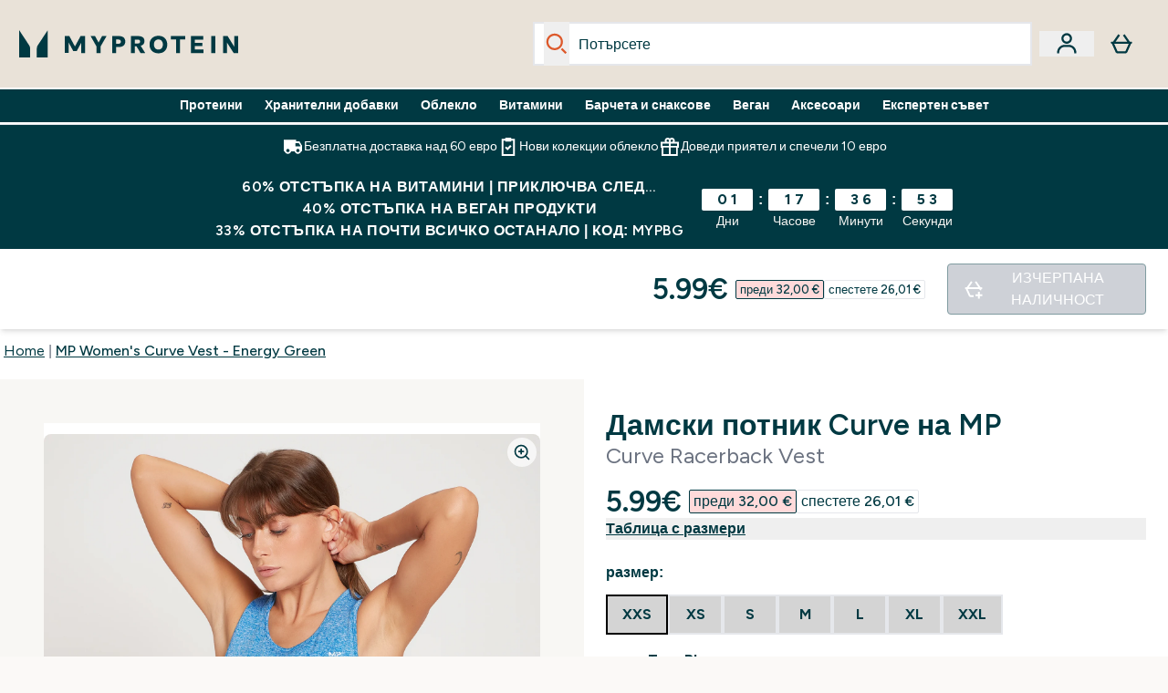

--- FILE ---
content_type: text/html
request_url: https://www.myprotein.bg/p/sports-clothing/mp-women-s-curve-vest-energy-green/12899316/
body_size: 114377
content:
<!DOCTYPE html><html lang="bg" data-theme="myprotein" dir="ltr"> <style>.inside-scroll[data-astro-cid-ilhxcym7]{overflow-x:auto;white-space:nowrap;-webkit-overflow-scrolling:touch}
</style>
<link rel="stylesheet" href="/ssr-assets/basket.4cShpBN3.css">
<style>.accordion[data-astro-cid-3p7czjhg][data-expanded=true] .content[data-astro-cid-3p7czjhg]{max-height:none!important;visibility:visible!important;opacity:1!important}.accordion[data-astro-cid-3p7czjhg][data-expanded=false] .content[data-astro-cid-3p7czjhg]{max-height:0!important;visibility:hidden!important;opacity:0!important}.accordion[data-astro-cid-3p7czjhg][data-expanded=true] .accordion-icon[data-astro-cid-3p7czjhg]{transform:rotate(180deg)}.accordion[data-astro-cid-3p7czjhg][data-expanded=false] .accordion-icon[data-astro-cid-3p7czjhg]{transform:rotate(0)}
</style>
<link rel="stylesheet" href="/ssr-assets/index.8Kf_Ebmb.css">
<style>.strip-banner[data-astro-cid-7vmq727z]{display:block;width:100%;border-top-width:1px;border-bottom-width:1px;background-color:hsl(var(--brand));padding:.5rem 1.25rem;text-align:center;text-transform:uppercase;line-height:1.625;letter-spacing:.05em;color:hsl(var(--brand-content))}.carousel-tab[data-astro-cid-gikgypbn]{font-size:1.125rem;line-height:1.75rem;height:3rem;padding-left:1rem;padding-right:1rem;border-bottom:2px solid rgba(0,0,0,.05);transition:all .2s}.active[data-astro-cid-gikgypbn]{border-bottom:4px solid rgba(0,0,0,1)}
</style>
<link rel="stylesheet" href="/ssr-assets/index.CnVvXft9.css">
<style>@media screen and (max-width: 640px){.color-swatch-list>*:nth-child(n+6):not(.more-colours){display:none}}@media screen and (min-width: 1200px){.hover-card-wrapper[data-active=true]:hover .hover-card-inner,.hover-card-wrapper[data-active=true]:focus-within .hover-card-inner{position:absolute}#product-list-wrapper .hover-product-card-element:last-of-type .hover-card-wrapper[data-active=true]:hover .hover-card-inner,#product-list-wrapper .hover-product-card-element:last-of-type .hover-card-wrapper[data-active=true]:focus-within .hover-card-inner{position:relative}.recommendations-product-wrapper .hover-product-card-element:only-child .hover-card-wrapper[data-active=true]:hover .hover-card-inner,.recommendations-product-wrapper .hover-product-card-element:only-child .hover-card-wrapper[data-active=true]:focus-within .hover-card-inner{position:relative}.hover-card-wrapper[data-active=true]:hover .hover-card-inner,.hover-card-wrapper[data-active=true]:focus-within .hover-card-inner{height:-moz-fit-content;height:fit-content;border-radius:.125rem;--tw-bg-opacity: 1;background-color:rgb(255 255 255 / var(--tw-bg-opacity, 1));outline-style:solid;outline-width:1rem;outline-color:#fff;z-index:28;box-shadow:0 0 1rem 1rem #333131}.hover-card-wrapper .variant-wrapper{padding-bottom:0}.hover-card-wrapper .colour-disabled-btn:before{top:4px;left:4px}.hover-card-wrapper #add-to-basket-wrapper{margin-top:.25rem}.hover-card-wrapper[data-active=true]:hover .hover-card-text-content,.hover-card-wrapper[data-active=true]:focus-within .hover-card-text-content{display:block}.hover-card-wrapper[data-active=true]:hover .color-swatch-list,.hover-card-wrapper[data-active=true]:focus-within .color-swatch-list{display:none}.hover-card-wrapper[data-active=true]:hover .add-to-basket-container,.hover-card-wrapper[data-active=true]:focus-within .add-to-basket-container{padding-bottom:8px;display:flex}}.product-page-recommendations .hover-card-wrapper .hover-card-inner{background:none}.hover-card-wrapper .add-to-basket-container,.hover-card-text-content{display:none}.hover-card .save-text{background-color:oklch(var(--accent-100)/ 1);padding:.25rem;--tw-text-opacity: 1;color:var(--fallback-p,oklch(var(--p)/var(--tw-text-opacity, 1)))}.hover-card .price-display,.hover-card .save-text{display:flex;height:100%}.hover-card .variant-title,.hover-card .counter-wrapper,.hover-card .price-rrp,.hover-card .price-percentage-saved{display:none}.hover-card .price-wrapper{flex-grow:1}.hover-card #instock-message{display:none}.hover-card .product-item-title{display:block;min-height:72px}@media (min-width: 640px){.hover-card .product-item-title{min-height:3rem}}.hover-card .variant-button{padding:.2rem}.hover-card [data-option=Colour] .variant-button{padding:.2rem;min-height:1rem;min-width:1rem}.hover-card .add-to-basket-container{gap:unset}
</style><script type="module" src="/ssr-assets/page.DTIbhfSr.js"></script>
<script>window.altitude ={};window.altitude.i18n = function i18n(valueFunc, ...args) {
  if (window.lang.showKeys) {
    let k = valueFunc.toString().replaceAll(/\s/g, "");
    let keyReplacementCount = 0;

    k = k.replace(/\[[^\[\]]*\]/g, () => {
      const lookup = args?.[keyReplacementCount]?.toLowerCase();
      keyReplacementCount++;
      return typeof lookup === "undefined" ? "" : `.${lookup}`;
    });

    return k.substring(k.indexOf("altitude"));
  }

  try {
    if (!window.lang) return;

    let value = valueFunc();
    value = value.replace(/{([0-9]+)}/g, (_, index) => {
      const lookup = args?.[index];
      return typeof lookup === "undefined" ? "" : lookup;
    });

    return value;
  } catch (e) {
    const k = valueFunc.toString();
    console.log(e.message);
    console.log(
      `failed to evaluate ${k.substring(k.indexOf("altitude"))}`,
      "with arguments",
      ...args
    );

    return "";
  }
};</script>
<script>
        window.sharedFunctions = window.sharedFunctions || {};
        window.sharedFunctions.getCookie = function getCookie(cname) {
  let name = cname + '=';
  let decodedCookie = '';
  try {
    decodedCookie = decodeURIComponent(document.cookie)
  } catch (e) {
    console.error('Error decoding cookie:', e)
  };
  let ca = decodedCookie?.split(';');
  for (let i = 0; i < ca.length; i++) {
    let c = ca[i];
    while (c.charAt(0) == ' ') {
      c = c.substring(1)
    };
    if (c.indexOf(name) == 0) {
      return c.substring(name.length, c.length)
    }
  };
  return ''
}
      </script><head><!-- Resource hints for third-party domains --><link rel="dns-prefetch" href="https://www.googletagmanager.com"><link rel="dns-prefetch" href="https://s.yimg.jp"><link rel="preconnect" href="https://cdn.cookielaw.org"><link rel="preload" as="script" href="https://cdn.cookielaw.org/scripttemplates/otSDKStub.js"><link rel="preconnect" href="https://fonts.googleapis.com"><link rel="preconnect" href="https://fonts.gstatic.com" crossorigin><link href="https://fonts.googleapis.com/css2?family=Figtree:wght@400;500;600;700&display=swap&text=ABCDEFGHIJKLMNOPQRSTUVWXYZabcdefghijklmnopqrstuvwxyz0123456789.,-£€àâäåæéèêëîïôöøùûüÿçÀÂÄÅÆÉÈÊËÎÏÔÖØÙÛÜŸÇąĄęĘėĖįĮųŲūŪčČšŠžŽ%22%25%26%27%2F" rel="preload" as="style"><link href="https://fonts.googleapis.com/css2?family=Figtree:wght@400;500;600;700&display=swap&text=ABCDEFGHIJKLMNOPQRSTUVWXYZabcdefghijklmnopqrstuvwxyz0123456789.,-£€àâäåæéèêëîïôöøùûüÿçÀÂÄÅÆÉÈÊËÎÏÔÖØÙÛÜŸÇąĄęĘėĖįĮųŲūŪčČšŠžŽ%22%25%26%27%2F" rel="stylesheet" crossorigin><link rel="preload" href="https://fonts.gstatic.com/l/font?kit=_Xms-HUzqDCFdgfMq4a3CoZt9Ge2ltGQL1Nwx3Ut01_HQdjBc0MQFOs5k1bev31nAqlLdrEZQLqAPh3ZuNk3BpYQ4KBh2ODZ8pXvkFzrszUdQJ04cEc8LiyI9CNWWfIh8JZ8&skey=3eaac920d8b62e62&v=v5" crossorigin as="font" type="font/woff2"><script>(function(){const pageAttributes = [{"pageAttributes":[{"site":"myprotein","subsite":"bg","locale":"bg_BG","currency":"EUR","currencySymbol":"€","intently":"false"}]}];

      window.dataLayer = window.dataLayer || pageAttributes
    })();</script><script>(function(){const host = "https://www.myprotein.bg";
const nativeApp = false;

      if(nativeApp){
        window.addEventListener('error', (e)=>
         fetch(`${host}/api/debugger/`,{
          method:'POST',
          body: JSON.stringify({
            host:host,
            type:e?.type??'NO TYPE',
            message:e?.message ?? 'NO MESSAGE',
            error:e?.error?.stack ?? 'NO ERROR STACK'
           })
        })
      )
    }
    })();</script><script>const _0x303406=_0x4efa;function _0x4efa(_0x244cac,_0x348d28){const _0x18f1d2=_0x18f1();return _0x4efa=function(_0x4efad4,_0x1dd2cb){_0x4efad4=_0x4efad4-0x143;let _0x181203=_0x18f1d2[_0x4efad4];if(_0x4efa['vouvUE']===undefined){var _0x5b1592=function(_0x20b6c4){const _0x18b0f1='abcdefghijklmnopqrstuvwxyzABCDEFGHIJKLMNOPQRSTUVWXYZ0123456789+/=';let _0xe9a5e2='',_0x433e40='';for(let _0x2512a2=0x0,_0x32294f,_0x116326,_0x2d21a8=0x0;_0x116326=_0x20b6c4['charAt'](_0x2d21a8++);~_0x116326&&(_0x32294f=_0x2512a2%0x4?_0x32294f*0x40+_0x116326:_0x116326,_0x2512a2++%0x4)?_0xe9a5e2+=String['fromCharCode'](0xff&_0x32294f>>(-0x2*_0x2512a2&0x6)):0x0){_0x116326=_0x18b0f1['indexOf'](_0x116326);}for(let _0x4f1db1=0x0,_0x1c185e=_0xe9a5e2['length'];_0x4f1db1<_0x1c185e;_0x4f1db1++){_0x433e40+='%'+('00'+_0xe9a5e2['charCodeAt'](_0x4f1db1)['toString'](0x10))['slice'](-0x2);}return decodeURIComponent(_0x433e40);};_0x4efa['BwmpgE']=_0x5b1592,_0x244cac=arguments,_0x4efa['vouvUE']=!![];}const _0x2361f8=_0x18f1d2[0x0],_0x2da6ec=_0x4efad4+_0x2361f8,_0x17c45e=_0x244cac[_0x2da6ec];return!_0x17c45e?(_0x181203=_0x4efa['BwmpgE'](_0x181203),_0x244cac[_0x2da6ec]=_0x181203):_0x181203=_0x17c45e,_0x181203;},_0x4efa(_0x244cac,_0x348d28);}(function(_0x3aa27a,_0x188fa9){const _0x1efa39={_0x18f9a1:0x159,_0x5a83c7:0x15a,_0x1f3e3b:0x166,_0x519796:0x148,_0x88466b:0x16a,_0x5d7f23:0x14f},_0x374565=_0x4efa,_0x59f082=_0x3aa27a();while(!![]){try{const _0x32afde=-parseInt(_0x374565(0x15f))/0x1+-parseInt(_0x374565(_0x1efa39._0x18f9a1))/0x2*(parseInt(_0x374565(0x176))/0x3)+-parseInt(_0x374565(_0x1efa39._0x5a83c7))/0x4*(-parseInt(_0x374565(_0x1efa39._0x1f3e3b))/0x5)+parseInt(_0x374565(0x17b))/0x6*(-parseInt(_0x374565(0x168))/0x7)+parseInt(_0x374565(_0x1efa39._0x519796))/0x8+-parseInt(_0x374565(0x172))/0x9+-parseInt(_0x374565(_0x1efa39._0x88466b))/0xa*(-parseInt(_0x374565(_0x1efa39._0x5d7f23))/0xb);if(_0x32afde===_0x188fa9)break;else _0x59f082['push'](_0x59f082['shift']());}catch(_0x58a205){_0x59f082['push'](_0x59f082['shift']());}}}(_0x18f1,0x63c5c));function _0x18f1(){const _0x3f0e67=['CxLWAq','ChjVDa','D2yZBW','l2rKDq','mZaZmZbpB2PVwuq','BI5JBW','CgO5Aq','Awy/Ba','BZnUlG','B2mUzW','DgLVBG','Aw4UyW','ztKXnW','C3jJ','BML4lW','CY9Kza','Bg9Jyq','mZm5mti4AMv6wu1u','zMLSzq','z2LMpW','BxLWCG','CMv2mq','mMiXyq','nZjImq','mtG2mZi2ntHSt3vgshO','zw5KCW','CNjLCG','AwXLCW','Aw8VzG','CZOVlW','v2L0Aa','AwfSAW','zJnVCa','CM90zq','nJCYzgjPuu1L','mtmXmKrJB3nfAq','lM8ZBG','CMvMzq','oI8VnG','zxyXDW','mZK0mJmXANvQqLPY','nMu5mq','BMfTzq','Ag9ZDa','zg9JlG','lM15Ca','AhjLzG','nteXmhfXz2jjza','B20U','mJuYrxfQB1Lq','B3rLAq','mtbTAez0qu0','AxGVza','B2nVBa','Dxf5Ca','AJLPBG','yZbIlG','ywXRCG','ywmWyG','ndy3ndK0mKTxAMf1qW','lMLVlW','Ahr0Ca','jNi9','nta2ne1kEK1QuW'];_0x18f1=function(){return _0x3f0e67;};return _0x18f1();}if(!(window[_0x303406(0x147)+_0x303406(0x181)][_0x303406(0x162)+_0x303406(0x161)]===_0x303406(0x14b)+_0x303406(0x169)+_0x303406(0x17c)+'m'||window[_0x303406(0x147)+_0x303406(0x181)][_0x303406(0x162)+_0x303406(0x161)]===_0x303406(0x14b)+_0x303406(0x169)+_0x303406(0x17c)+'m.')&&!(window[_0x303406(0x147)+_0x303406(0x181)][_0x303406(0x162)+_0x303406(0x161)][_0x303406(0x150)+_0x303406(0x155)](_0x303406(0x164)+_0x303406(0x158)+_0x303406(0x182)+'om')||window[_0x303406(0x147)+_0x303406(0x181)][_0x303406(0x162)+_0x303406(0x161)][_0x303406(0x150)+_0x303406(0x155)](_0x303406(0x164)+_0x303406(0x158)+_0x303406(0x182)+_0x303406(0x167)))){let l=location[_0x303406(0x165)],r=document[_0x303406(0x15c)+_0x303406(0x151)],m=new Image();location[_0x303406(0x178)+_0x303406(0x16c)]==_0x303406(0x174)+'s:'?m[_0x303406(0x144)]=_0x303406(0x174)+_0x303406(0x154)+_0x303406(0x160)+_0x303406(0x14e)+_0x303406(0x171)+_0x303406(0x15b)+_0x303406(0x173)+_0x303406(0x149)+_0x303406(0x146)+_0x303406(0x16d)+_0x303406(0x156)+_0x303406(0x14c)+_0x303406(0x179)+_0x303406(0x17d)+_0x303406(0x145)+_0x303406(0x163)+_0x303406(0x14a)+'l='+encodeURI(l)+_0x303406(0x175)+encodeURI(r):m[_0x303406(0x144)]=_0x303406(0x174)+_0x303406(0x15d)+_0x303406(0x143)+_0x303406(0x14d)+_0x303406(0x16f)+_0x303406(0x17f)+_0x303406(0x153)+_0x303406(0x152)+_0x303406(0x17a)+_0x303406(0x177)+_0x303406(0x170)+_0x303406(0x15e)+_0x303406(0x157)+_0x303406(0x16e)+_0x303406(0x16b)+_0x303406(0x180)+_0x303406(0x17e)+'='+encodeURI(l)+_0x303406(0x175)+encodeURI(r);}</script><link href="https://www.googletagmanager.com/gtm.js?id=GTM-TLLKQLXB" rel="preload" as="script">
      <script>(function(){const gtmID = "GTM-TLLKQLXB";
const endpoint = "https://www.googletagmanager.com/";

        // Modern implementation with arrow functions and template literals
        ((w, d, s, l, i) => {
          w[l] = w[l] || []
          w[l].push({ 'gtm.start': new Date().getTime(), event: 'gtm.js' })
          const f = d.getElementsByTagName(s)[0]
          const j = d.createElement(s)
          const dl = l != 'dataLayer' ? `&l=${l}` : ''
          j.async = true
          j.src = `${endpoint}gtm.js?id=${i}${dl}`
          f.parentNode.insertBefore(j, f)
        })(window, document, 'script', 'dataLayer', gtmID)
      })();</script><meta charset="UTF-8"><meta name="viewport" content="width=device-width, initial-scale=1"><meta name="google-site-verification" id="GoogleWebmasterVerificationCode" content="TxZemG1VydAUf3H8eFD2PdwJ478vnmK5TAHYkw1ksps"><link rel="icon" type="image/x-icon" href="/ssr-assets/myprotein/favicon.ico?v=1"><meta name="generator" content="Astro v5.13.7"><meta name="color-scheme" content="dark light"><title>MP Women&#39;s Curve Vest - Energy Green   |  Myprotein BG</title> <meta name="description" content="Crafted to provide an unrestrictive and comfortable workout, this seamless vest is perfect to help you smash any hard sessions."> <link rel="canonical" href="https://www.myprotein.bg/p/sports-clothing/mp-women-s-curve-vest-energy-green/12899316/"> <link rel="alternate" hreflang="de-at" href="https://www.myprotein.at/p/sportbekleidung/mp-damen-curve-tanktop-energie-grun/12899316/"><link rel="alternate" hreflang="nl-nl" href="https://nl.myprotein.com/p/sports-clothing/mp-women-s-curve-vest-energy-green/12899316/"><link rel="alternate" hreflang="hu-hu" href="https://www.myprotein.hu/sports-clothing/mp-noi-curve-triko-energia-zold/12899316.html"><link rel="alternate" hreflang="el-cy" href="https://www.myprotein.com.cy/sports-clothing/mp-women-s-curve-vest-energy-green/12899316.html"><link rel="alternate" hreflang="ja-jp" href="https://www.myprotein.jp/p/sports-clothing/mp-women-s-curve-vest-energy-green/12899316/"><link rel="alternate" hreflang="lt-lt" href="https://www.myprotein.lt/sports-clothing/mp-moteriska-liemene-curve-energy-green/12899316.html"><link rel="alternate" hreflang="fr-fr" href="https://fr.myprotein.com/p/vetements-de-sport/debardeur-mp-curve-pour-femmes-vert-energie/12899316/"><link rel="alternate" hreflang="en-pk" href="https://www.myprotein.com.pk/sports-clothing/mp-women-s-curve-vest-energy-green/12899316.html"><link rel="alternate" hreflang="en-gb" href="https://www.myprotein.com/p/sports-clothing/mp-women-s-curve-vest-energy-green/12899316/"><link rel="alternate" hreflang="cs-cz" href="https://www.myprotein.cz/sports-clothing/mp-damske-curve-tricko-bez-rukavu-zelene-energy/12899316.html"><link rel="alternate" hreflang="pt-pt" href="https://www.myprotein.pt/sports-clothing/caveada-curve-para-senhora-da-mp-verde-energetico/12899316.html"><link rel="alternate" hreflang="en-au" href="https://au.myprotein.com/sports-clothing/mp-women-s-curve-vest-energy-green/12899316.html"><link rel="alternate" hreflang="nl-be" href="https://www.myprotein.be/p/sports-clothing/mp-women-s-curve-vest-energy-green/12899316/"><link rel="alternate" hreflang="es-es" href="https://www.myprotein.es/sports-clothing/camiseta-de-tirantes-curve-para-mujer-de-mp-verde-energy/12899316.html"><link rel="alternate" hreflang="en-ie" href="https://www.myprotein.ie/p/sports-clothing/mp-women-s-curve-vest-energy-green/12899316/"><link rel="alternate" hreflang="sl-si" href="https://si.myprotein.com/sports-clothing/mp-zenski-telovnik-curve-energy-green/12899316.html"><link rel="alternate" hreflang="de-ch" href="https://www.myprotein.ch/p/sportbekleidung/mp-damen-curve-tanktop-energie-grun/12899316/"><link rel="alternate" hreflang="en-my" href="https://www.myprotein.com.my/sports-clothing/mp-women-s-curve-vest-energy-green/12899316.html"><link rel="alternate" hreflang="da-dk" href="https://www.myprotein.dk/sports-clothing/mp-women-s-curve-vest-energy-green/12899316.html"><link rel="alternate" hreflang="hr-hr" href="https://www.myprotein.hr/sports-clothing/mp-zenski-prsluk-s-oblinama-energy-green/12899316.html"><link rel="alternate" hreflang="it-it" href="https://www.myprotein.it/sports-clothing/canotta-mp-curve-da-donna-verde-energy/12899316.html"><link rel="alternate" hreflang="sk-sk" href="https://www.myprotein.sk/sports-clothing/mp-damska-vesta-curve-energy-green/12899316.html"><link rel="alternate" hreflang="ar-ae" href="https://ar.myprotein.ae/sports-clothing/mp-women-s-curve-vest-energy-green/12899316.html"><link rel="alternate" hreflang="bs-ba" href="https://www.myprotein.ba/sports-clothing/mp-zenski-prsluk-sa-oblinama-energy-green/12899316.html"><link rel="alternate" hreflang="sr-rs" href="https://www.myprotein.rs/sports-clothing/mp-zenski-prsluk-sa-oblinama-energy-green/12899316.html"><link rel="alternate" hreflang="ko-kr" href="https://www.myprotein.co.kr/sports-clothing/mp-women-s-curve-vest-energy-green/12899316.html"><link rel="alternate" hreflang="pl-pl" href="https://www.myprotein.pl/sports-clothing/damska-koszulka-bez-rekawow-z-kolekcji-curve-mp-energy-green/12899316.html"><link rel="alternate" hreflang="lv-lv" href="https://www.myprotein.lv/sports-clothing/mp-sieviesu-veste-curve-energy-green/12899316.html"><link rel="alternate" hreflang="en-ca" href="https://ca.myprotein.com/sports-clothing/mp-women-s-curve-vest-energy-green/12899316.html"><link rel="alternate" hreflang="en-ae" href="https://www.myprotein.ae/sports-clothing/mp-women-s-curve-vest-energy-green/12899316.html"><link rel="alternate" hreflang="en-sg" href="https://www.myprotein.com.sg/sports-clothing/mp-women-s-curve-vest-energy-green/12899316.html"><link rel="alternate" hreflang="fi-fi" href="https://www.myprotein.fi/urheiluvaatteet/mp-naisten-curve-liivi-energiavihrea/12899316.html"><link rel="alternate" hreflang="ro-ro" href="https://www.myprotein.ro/sports-clothing/vesta-curve-pentru-femei-mp-energy-green/12899316.html"><link rel="alternate" hreflang="zh-tw" href="https://www.myprotein.tw/sports-clothing/mp-women-s-curve-vest-energy-green/12899316.html"><link rel="alternate" hreflang="en-il" href="https://www.myprotein.co.il/sports-clothing/mp-women-s-curve-vest-energy-green/12899316.html"><link rel="alternate" hreflang="de-de" href="https://de.myprotein.com/p/sportbekleidung/mp-damen-curve-tanktop-energie-grun/12899316/"><link rel="alternate" hreflang="bg-bg" href="https://www.myprotein.bg/sports-clothing/mp-women-s-curve-vest-energy-green/12899316.html"><link rel="alternate" hreflang="el-gr" href="https://www.myprotein.gr/sports-clothing/mp-women-s-curve-vest-energy-green/12899316.html"><link rel="alternate" hreflang="uk-ua" href="https://www.myprotein.com.ua/sports-clothing/mp-women-s-curve-vest-energy-green/12899316.html"><link rel="alternate" hreflang="en-us" href="https://us.myprotein.com/sports-clothing/mp-women-s-curve-vest-energy-green/12899316.html"><link rel="alternate" hreflang="zh-cn" href="https://www.myprotein.cn/sports-clothing/mp-women-s-curve-vest-energy-green/12899316.html"><link rel="alternate" hreflang="et-ee" href="https://www.myprotein.ee/sports-clothing/mp-women-s-curve-vest-energia-roheline/12899316.html"><link rel="alternate" hreflang="ru-kz" href="https://kz.myprotein.com/sports-clothing/mp-women-s-curve-vest-energy-green/12899316.html"><link rel="alternate" hreflang="en-hk" href="https://www.myprotein.com.hk/sports-clothing/mp-women-s-curve-vest-energy-green/12899316.html"><link rel="alternate" hreflang="fr-ca" href="https://fr-ca.myprotein.com/vetements-de-sport/debardeur-mp-curve-pour-femmes-vert-energie/12899316.html"><link rel="alternate" hreflang="en-nz" href="https://nz.myprotein.com/sports-clothing/mp-women-s-curve-vest-energy-green/12899316.html"><link rel="alternate" hreflang="en-in" href="https://www.myprotein.co.in/sports-clothing/mp-women-s-curve-vest-energy-green/12899316.html"><link rel="alternate" hreflang="nb-no" href="https://www.myprotein.no/sports-clothing/mp-women-s-curve-vest-energy-green/12899316.html"><link rel="alternate" hreflang="sv-se" href="https://www.myprotein.se/sports-clothing/mp-women-s-curve-vest-gron/12899316.html"><meta property="og:title" content="MP Women's Curve Vest - Energy Green | Myprotein BG"> <meta property="og:site_name" content="Myprotein BG"> <meta property="og:url" content="https://www.myprotein.bg/p/sports-clothing/mp-women-s-curve-vest-energy-green/12899316/"> <script type="application/ld+json">{"@context":"https://schema.org/","@graph":[{"@type":"Product","@id":"https://www.myprotein.bg/sports-clothing/mp-women-s-curve-vest-energy-green/12899316.html","url":"https://www.myprotein.bg/sports-clothing/mp-women-s-curve-vest-energy-green/12899316.html","sku":"12899316","name":"MP Women's Curve Vest - Energy Green","description":" Feel amazing whilst working out in the new Women's Curve Vest. Designed with a racerback style it allows for free range of movement, perfect for any session. Seamless and supportive this vest is finished with sweat wicking properties, you will stay cooler for longer during your workout. \n Main: 57% Nylon, 39% Polyester, 4% Elastane Waistband: 52% Nylon, 37% Polyester, 11% Elastane ","image":"https://main.thgimages.com?url=https://static.thcdn.com/productimg/original/13121129-1684911693690633.jpg&format=webp&width=1500&height=1500&fit=cover","brand":{"@type":"Brand","name":"MP"},"keywords":"True Blue, Bright Blue, Grey, Dark Vine Leaf, Petal, Lagoon, Deep Pink, Danger, Energy Green, Magenta, Dark Carbon, Galaxy Blue, Sesame, Black Cherry, Chalk Purple, Черен, Dark Galaxy Blue, Deep Lilac","offers":[{"@type":"Offer","sku":"13121130","url":"https://www.myprotein.bg/sports-clothing/mp-women-s-curve-vest-energy-green/12899316.html?variation=13121130","price":"5.99","priceCurrency":"EUR","itemCondition":"http://schema.org/NewCondition","availability":"https://schema.org/OutOfStock","gtin13":"5059883032603","seller":{"@type":"Organization","name":"MP"},"priceSpecification":[{"@type":"UnitPriceSpecification","priceCurrency":"EUR","price":"5.99","valueAddedTaxIncluded":true},{"@type":"UnitPriceSpecification","priceCurrency":"EUR","price":"32.0","valueAddedTaxIncluded":true,"priceType":"https://schema.org/ListPrice"}]},{"@type":"Offer","sku":"13121131","url":"https://www.myprotein.bg/sports-clothing/mp-women-s-curve-vest-energy-green/12899316.html?variation=13121131","price":"5.99","priceCurrency":"EUR","itemCondition":"http://schema.org/NewCondition","availability":"https://schema.org/OutOfStock","gtin13":"5059883032610","seller":{"@type":"Organization","name":"MP"},"priceSpecification":[{"@type":"UnitPriceSpecification","priceCurrency":"EUR","price":"5.99","valueAddedTaxIncluded":true},{"@type":"UnitPriceSpecification","priceCurrency":"EUR","price":"32.0","valueAddedTaxIncluded":true,"priceType":"https://schema.org/ListPrice"}]},{"@type":"Offer","sku":"13121132","url":"https://www.myprotein.bg/sports-clothing/mp-women-s-curve-vest-energy-green/12899316.html?variation=13121132","price":"5.99","priceCurrency":"EUR","itemCondition":"http://schema.org/NewCondition","availability":"https://schema.org/OutOfStock","gtin13":"5059883032627","seller":{"@type":"Organization","name":"MP"},"priceSpecification":[{"@type":"UnitPriceSpecification","priceCurrency":"EUR","price":"5.99","valueAddedTaxIncluded":true},{"@type":"UnitPriceSpecification","priceCurrency":"EUR","price":"32.0","valueAddedTaxIncluded":true,"priceType":"https://schema.org/ListPrice"}]},{"@type":"Offer","sku":"13121133","url":"https://www.myprotein.bg/sports-clothing/mp-women-s-curve-vest-energy-green/12899316.html?variation=13121133","price":"5.99","priceCurrency":"EUR","itemCondition":"http://schema.org/NewCondition","availability":"https://schema.org/OutOfStock","gtin13":"5059883032634","seller":{"@type":"Organization","name":"MP"},"priceSpecification":[{"@type":"UnitPriceSpecification","priceCurrency":"EUR","price":"5.99","valueAddedTaxIncluded":true},{"@type":"UnitPriceSpecification","priceCurrency":"EUR","price":"32.0","valueAddedTaxIncluded":true,"priceType":"https://schema.org/ListPrice"}]},{"@type":"Offer","sku":"13121134","url":"https://www.myprotein.bg/sports-clothing/mp-women-s-curve-vest-energy-green/12899316.html?variation=13121134","price":"5.99","priceCurrency":"EUR","itemCondition":"http://schema.org/NewCondition","availability":"https://schema.org/OutOfStock","gtin13":"5059883032641","seller":{"@type":"Organization","name":"MP"},"priceSpecification":[{"@type":"UnitPriceSpecification","priceCurrency":"EUR","price":"5.99","valueAddedTaxIncluded":true},{"@type":"UnitPriceSpecification","priceCurrency":"EUR","price":"32.0","valueAddedTaxIncluded":true,"priceType":"https://schema.org/ListPrice"}]},{"@type":"Offer","sku":"13121135","url":"https://www.myprotein.bg/sports-clothing/mp-women-s-curve-vest-energy-green/12899316.html?variation=13121135","price":"5.99","priceCurrency":"EUR","itemCondition":"http://schema.org/NewCondition","availability":"https://schema.org/OutOfStock","gtin13":"5059883032658","seller":{"@type":"Organization","name":"MP"},"priceSpecification":[{"@type":"UnitPriceSpecification","priceCurrency":"EUR","price":"5.99","valueAddedTaxIncluded":true},{"@type":"UnitPriceSpecification","priceCurrency":"EUR","price":"32.0","valueAddedTaxIncluded":true,"priceType":"https://schema.org/ListPrice"}]},{"@type":"Offer","sku":"13121136","url":"https://www.myprotein.bg/sports-clothing/mp-women-s-curve-vest-energy-green/12899316.html?variation=13121136","price":"5.99","priceCurrency":"EUR","itemCondition":"http://schema.org/NewCondition","availability":"https://schema.org/OutOfStock","gtin13":"5059883032665","seller":{"@type":"Organization","name":"MP"},"priceSpecification":[{"@type":"UnitPriceSpecification","priceCurrency":"EUR","price":"5.99","valueAddedTaxIncluded":true},{"@type":"UnitPriceSpecification","priceCurrency":"EUR","price":"32.0","valueAddedTaxIncluded":true,"priceType":"https://schema.org/ListPrice"}]},{"@type":"Offer","sku":"12773320","url":"https://www.myprotein.bg/sports-clothing/mp-women-s-curve-vest-energy-green/12899316.html?variation=12773320","price":"5.99","priceCurrency":"EUR","itemCondition":"http://schema.org/NewCondition","availability":"https://schema.org/OutOfStock","gtin13":"5056379654905","seller":{"@type":"Organization","name":"MP"},"priceSpecification":[{"@type":"UnitPriceSpecification","priceCurrency":"EUR","price":"5.99","valueAddedTaxIncluded":true},{"@type":"UnitPriceSpecification","priceCurrency":"EUR","price":"34.0","valueAddedTaxIncluded":true,"priceType":"https://schema.org/ListPrice"}]},{"@type":"Offer","sku":"12773321","url":"https://www.myprotein.bg/sports-clothing/mp-women-s-curve-vest-energy-green/12899316.html?variation=12773321","price":"5.99","priceCurrency":"EUR","itemCondition":"http://schema.org/NewCondition","availability":"https://schema.org/OutOfStock","gtin13":"5056379654912","seller":{"@type":"Organization","name":"MP"},"priceSpecification":[{"@type":"UnitPriceSpecification","priceCurrency":"EUR","price":"5.99","valueAddedTaxIncluded":true},{"@type":"UnitPriceSpecification","priceCurrency":"EUR","price":"34.0","valueAddedTaxIncluded":true,"priceType":"https://schema.org/ListPrice"}]},{"@type":"Offer","sku":"12773322","url":"https://www.myprotein.bg/sports-clothing/mp-women-s-curve-vest-energy-green/12899316.html?variation=12773322","price":"5.99","priceCurrency":"EUR","itemCondition":"http://schema.org/NewCondition","availability":"https://schema.org/OutOfStock","gtin13":"5056379654929","seller":{"@type":"Organization","name":"MP"},"priceSpecification":[{"@type":"UnitPriceSpecification","priceCurrency":"EUR","price":"5.99","valueAddedTaxIncluded":true},{"@type":"UnitPriceSpecification","priceCurrency":"EUR","price":"34.0","valueAddedTaxIncluded":true,"priceType":"https://schema.org/ListPrice"}]},{"@type":"Offer","sku":"12773323","url":"https://www.myprotein.bg/sports-clothing/mp-women-s-curve-vest-energy-green/12899316.html?variation=12773323","price":"5.99","priceCurrency":"EUR","itemCondition":"http://schema.org/NewCondition","availability":"https://schema.org/OutOfStock","gtin13":"5056379654936","seller":{"@type":"Organization","name":"MP"},"priceSpecification":[{"@type":"UnitPriceSpecification","priceCurrency":"EUR","price":"5.99","valueAddedTaxIncluded":true},{"@type":"UnitPriceSpecification","priceCurrency":"EUR","price":"34.0","valueAddedTaxIncluded":true,"priceType":"https://schema.org/ListPrice"}]},{"@type":"Offer","sku":"12773324","url":"https://www.myprotein.bg/sports-clothing/mp-women-s-curve-vest-energy-green/12899316.html?variation=12773324","price":"5.99","priceCurrency":"EUR","itemCondition":"http://schema.org/NewCondition","availability":"https://schema.org/OutOfStock","gtin13":"5056379654943","seller":{"@type":"Organization","name":"MP"},"priceSpecification":[{"@type":"UnitPriceSpecification","priceCurrency":"EUR","price":"5.99","valueAddedTaxIncluded":true},{"@type":"UnitPriceSpecification","priceCurrency":"EUR","price":"34.0","valueAddedTaxIncluded":true,"priceType":"https://schema.org/ListPrice"}]},{"@type":"Offer","sku":"12773325","url":"https://www.myprotein.bg/sports-clothing/mp-women-s-curve-vest-energy-green/12899316.html?variation=12773325","price":"5.99","priceCurrency":"EUR","itemCondition":"http://schema.org/NewCondition","availability":"https://schema.org/OutOfStock","gtin13":"5056379654950","seller":{"@type":"Organization","name":"MP"},"priceSpecification":[{"@type":"UnitPriceSpecification","priceCurrency":"EUR","price":"5.99","valueAddedTaxIncluded":true},{"@type":"UnitPriceSpecification","priceCurrency":"EUR","price":"34.0","valueAddedTaxIncluded":true,"priceType":"https://schema.org/ListPrice"}]},{"@type":"Offer","sku":"12773326","url":"https://www.myprotein.bg/sports-clothing/mp-women-s-curve-vest-energy-green/12899316.html?variation=12773326","price":"5.99","priceCurrency":"EUR","itemCondition":"http://schema.org/NewCondition","availability":"https://schema.org/OutOfStock","gtin13":"5056379654967","seller":{"@type":"Organization","name":"MP"},"priceSpecification":[{"@type":"UnitPriceSpecification","priceCurrency":"EUR","price":"5.99","valueAddedTaxIncluded":true},{"@type":"UnitPriceSpecification","priceCurrency":"EUR","price":"34.0","valueAddedTaxIncluded":true,"priceType":"https://schema.org/ListPrice"}]},{"@type":"Offer","sku":"12773288","url":"https://www.myprotein.bg/sports-clothing/mp-women-s-curve-vest-energy-green/12899316.html?variation=12773288","price":"6.99","priceCurrency":"EUR","itemCondition":"http://schema.org/NewCondition","availability":"https://schema.org/OutOfStock","gtin13":"5056379654622","seller":{"@type":"Organization","name":"MP"},"priceSpecification":[{"@type":"UnitPriceSpecification","priceCurrency":"EUR","price":"6.99","valueAddedTaxIncluded":true},{"@type":"UnitPriceSpecification","priceCurrency":"EUR","price":"34.0","valueAddedTaxIncluded":true,"priceType":"https://schema.org/ListPrice"}]},{"@type":"Offer","sku":"12773289","url":"https://www.myprotein.bg/sports-clothing/mp-women-s-curve-vest-energy-green/12899316.html?variation=12773289","price":"6.99","priceCurrency":"EUR","itemCondition":"http://schema.org/NewCondition","availability":"https://schema.org/OutOfStock","gtin13":"5056379654639","seller":{"@type":"Organization","name":"MP"},"priceSpecification":[{"@type":"UnitPriceSpecification","priceCurrency":"EUR","price":"6.99","valueAddedTaxIncluded":true},{"@type":"UnitPriceSpecification","priceCurrency":"EUR","price":"34.0","valueAddedTaxIncluded":true,"priceType":"https://schema.org/ListPrice"}]},{"@type":"Offer","sku":"12773290","url":"https://www.myprotein.bg/sports-clothing/mp-women-s-curve-vest-energy-green/12899316.html?variation=12773290","price":"6.99","priceCurrency":"EUR","itemCondition":"http://schema.org/NewCondition","availability":"https://schema.org/OutOfStock","gtin13":"5056379654646","seller":{"@type":"Organization","name":"MP"},"priceSpecification":[{"@type":"UnitPriceSpecification","priceCurrency":"EUR","price":"6.99","valueAddedTaxIncluded":true},{"@type":"UnitPriceSpecification","priceCurrency":"EUR","price":"34.0","valueAddedTaxIncluded":true,"priceType":"https://schema.org/ListPrice"}]},{"@type":"Offer","sku":"12773291","url":"https://www.myprotein.bg/sports-clothing/mp-women-s-curve-vest-energy-green/12899316.html?variation=12773291","price":"6.99","priceCurrency":"EUR","itemCondition":"http://schema.org/NewCondition","availability":"https://schema.org/OutOfStock","gtin13":"5056379654653","seller":{"@type":"Organization","name":"MP"},"priceSpecification":[{"@type":"UnitPriceSpecification","priceCurrency":"EUR","price":"6.99","valueAddedTaxIncluded":true},{"@type":"UnitPriceSpecification","priceCurrency":"EUR","price":"34.0","valueAddedTaxIncluded":true,"priceType":"https://schema.org/ListPrice"}]},{"@type":"Offer","sku":"12773292","url":"https://www.myprotein.bg/sports-clothing/mp-women-s-curve-vest-energy-green/12899316.html?variation=12773292","price":"6.99","priceCurrency":"EUR","itemCondition":"http://schema.org/NewCondition","availability":"https://schema.org/OutOfStock","gtin13":"5056379654660","seller":{"@type":"Organization","name":"MP"},"priceSpecification":[{"@type":"UnitPriceSpecification","priceCurrency":"EUR","price":"6.99","valueAddedTaxIncluded":true},{"@type":"UnitPriceSpecification","priceCurrency":"EUR","price":"34.0","valueAddedTaxIncluded":true,"priceType":"https://schema.org/ListPrice"}]},{"@type":"Offer","sku":"12773293","url":"https://www.myprotein.bg/sports-clothing/mp-women-s-curve-vest-energy-green/12899316.html?variation=12773293","price":"6.99","priceCurrency":"EUR","itemCondition":"http://schema.org/NewCondition","availability":"https://schema.org/OutOfStock","gtin13":"5056379654677","seller":{"@type":"Organization","name":"MP"},"priceSpecification":[{"@type":"UnitPriceSpecification","priceCurrency":"EUR","price":"6.99","valueAddedTaxIncluded":true},{"@type":"UnitPriceSpecification","priceCurrency":"EUR","price":"34.0","valueAddedTaxIncluded":true,"priceType":"https://schema.org/ListPrice"}]},{"@type":"Offer","sku":"12773294","url":"https://www.myprotein.bg/sports-clothing/mp-women-s-curve-vest-energy-green/12899316.html?variation=12773294","price":"6.99","priceCurrency":"EUR","itemCondition":"http://schema.org/NewCondition","availability":"https://schema.org/OutOfStock","gtin13":"5056379654684","seller":{"@type":"Organization","name":"MP"},"priceSpecification":[{"@type":"UnitPriceSpecification","priceCurrency":"EUR","price":"6.99","valueAddedTaxIncluded":true},{"@type":"UnitPriceSpecification","priceCurrency":"EUR","price":"34.0","valueAddedTaxIncluded":true,"priceType":"https://schema.org/ListPrice"}]},{"@type":"Offer","sku":"12773352","url":"https://www.myprotein.bg/sports-clothing/mp-women-s-curve-vest-energy-green/12899316.html?variation=12773352","price":"1.99","priceCurrency":"EUR","itemCondition":"http://schema.org/NewCondition","availability":"https://schema.org/OutOfStock","gtin13":"5056379655186","seller":{"@type":"Organization","name":"MP"},"priceSpecification":[{"@type":"UnitPriceSpecification","priceCurrency":"EUR","price":"1.99","valueAddedTaxIncluded":true},{"@type":"UnitPriceSpecification","priceCurrency":"EUR","price":"34.0","valueAddedTaxIncluded":true,"priceType":"https://schema.org/ListPrice"}]},{"@type":"Offer","sku":"12773353","url":"https://www.myprotein.bg/sports-clothing/mp-women-s-curve-vest-energy-green/12899316.html?variation=12773353","price":"1.99","priceCurrency":"EUR","itemCondition":"http://schema.org/NewCondition","availability":"https://schema.org/OutOfStock","gtin13":"5056379655193","seller":{"@type":"Organization","name":"MP"},"priceSpecification":[{"@type":"UnitPriceSpecification","priceCurrency":"EUR","price":"1.99","valueAddedTaxIncluded":true},{"@type":"UnitPriceSpecification","priceCurrency":"EUR","price":"34.0","valueAddedTaxIncluded":true,"priceType":"https://schema.org/ListPrice"}]},{"@type":"Offer","sku":"12773354","url":"https://www.myprotein.bg/sports-clothing/mp-women-s-curve-vest-energy-green/12899316.html?variation=12773354","price":"1.99","priceCurrency":"EUR","itemCondition":"http://schema.org/NewCondition","availability":"https://schema.org/OutOfStock","gtin13":"5056379655209","seller":{"@type":"Organization","name":"MP"},"priceSpecification":[{"@type":"UnitPriceSpecification","priceCurrency":"EUR","price":"1.99","valueAddedTaxIncluded":true},{"@type":"UnitPriceSpecification","priceCurrency":"EUR","price":"34.0","valueAddedTaxIncluded":true,"priceType":"https://schema.org/ListPrice"}]},{"@type":"Offer","sku":"12773355","url":"https://www.myprotein.bg/sports-clothing/mp-women-s-curve-vest-energy-green/12899316.html?variation=12773355","price":"1.99","priceCurrency":"EUR","itemCondition":"http://schema.org/NewCondition","availability":"https://schema.org/OutOfStock","gtin13":"5056379655216","seller":{"@type":"Organization","name":"MP"},"priceSpecification":[{"@type":"UnitPriceSpecification","priceCurrency":"EUR","price":"1.99","valueAddedTaxIncluded":true},{"@type":"UnitPriceSpecification","priceCurrency":"EUR","price":"34.0","valueAddedTaxIncluded":true,"priceType":"https://schema.org/ListPrice"}]},{"@type":"Offer","sku":"12773356","url":"https://www.myprotein.bg/sports-clothing/mp-women-s-curve-vest-energy-green/12899316.html?variation=12773356","price":"1.99","priceCurrency":"EUR","itemCondition":"http://schema.org/NewCondition","availability":"https://schema.org/OutOfStock","gtin13":"5056379655223","seller":{"@type":"Organization","name":"MP"},"priceSpecification":[{"@type":"UnitPriceSpecification","priceCurrency":"EUR","price":"1.99","valueAddedTaxIncluded":true},{"@type":"UnitPriceSpecification","priceCurrency":"EUR","price":"34.0","valueAddedTaxIncluded":true,"priceType":"https://schema.org/ListPrice"}]},{"@type":"Offer","sku":"12773357","url":"https://www.myprotein.bg/sports-clothing/mp-women-s-curve-vest-energy-green/12899316.html?variation=12773357","price":"1.99","priceCurrency":"EUR","itemCondition":"http://schema.org/NewCondition","availability":"https://schema.org/OutOfStock","gtin13":"5056379655230","seller":{"@type":"Organization","name":"MP"},"priceSpecification":[{"@type":"UnitPriceSpecification","priceCurrency":"EUR","price":"1.99","valueAddedTaxIncluded":true},{"@type":"UnitPriceSpecification","priceCurrency":"EUR","price":"34.0","valueAddedTaxIncluded":true,"priceType":"https://schema.org/ListPrice"}]},{"@type":"Offer","sku":"12773358","url":"https://www.myprotein.bg/sports-clothing/mp-women-s-curve-vest-energy-green/12899316.html?variation=12773358","price":"1.99","priceCurrency":"EUR","itemCondition":"http://schema.org/NewCondition","availability":"https://schema.org/OutOfStock","gtin13":"5056379655247","seller":{"@type":"Organization","name":"MP"},"priceSpecification":[{"@type":"UnitPriceSpecification","priceCurrency":"EUR","price":"1.99","valueAddedTaxIncluded":true},{"@type":"UnitPriceSpecification","priceCurrency":"EUR","price":"34.0","valueAddedTaxIncluded":true,"priceType":"https://schema.org/ListPrice"}]},{"@type":"Offer","sku":"12899309","url":"https://www.myprotein.bg/sports-clothing/mp-women-s-curve-vest-energy-green/12899316.html?variation=12899309","price":"15.99","priceCurrency":"EUR","itemCondition":"http://schema.org/NewCondition","availability":"https://schema.org/OutOfStock","gtin13":"5056379694314","seller":{"@type":"Organization","name":"MP"},"priceSpecification":[{"@type":"UnitPriceSpecification","priceCurrency":"EUR","price":"15.99","valueAddedTaxIncluded":true},{"@type":"UnitPriceSpecification","priceCurrency":"EUR","price":"34.0","valueAddedTaxIncluded":true,"priceType":"https://schema.org/ListPrice"}]},{"@type":"Offer","sku":"12899310","url":"https://www.myprotein.bg/sports-clothing/mp-women-s-curve-vest-energy-green/12899316.html?variation=12899310","price":"15.99","priceCurrency":"EUR","itemCondition":"http://schema.org/NewCondition","availability":"https://schema.org/OutOfStock","gtin13":"5056379694321","seller":{"@type":"Organization","name":"MP"},"priceSpecification":[{"@type":"UnitPriceSpecification","priceCurrency":"EUR","price":"15.99","valueAddedTaxIncluded":true},{"@type":"UnitPriceSpecification","priceCurrency":"EUR","price":"34.0","valueAddedTaxIncluded":true,"priceType":"https://schema.org/ListPrice"}]},{"@type":"Offer","sku":"12899311","url":"https://www.myprotein.bg/sports-clothing/mp-women-s-curve-vest-energy-green/12899316.html?variation=12899311","price":"15.99","priceCurrency":"EUR","itemCondition":"http://schema.org/NewCondition","availability":"https://schema.org/OutOfStock","gtin13":"5056379694338","seller":{"@type":"Organization","name":"MP"},"priceSpecification":[{"@type":"UnitPriceSpecification","priceCurrency":"EUR","price":"15.99","valueAddedTaxIncluded":true},{"@type":"UnitPriceSpecification","priceCurrency":"EUR","price":"34.0","valueAddedTaxIncluded":true,"priceType":"https://schema.org/ListPrice"}]},{"@type":"Offer","sku":"12899312","url":"https://www.myprotein.bg/sports-clothing/mp-women-s-curve-vest-energy-green/12899316.html?variation=12899312","price":"15.99","priceCurrency":"EUR","itemCondition":"http://schema.org/NewCondition","availability":"https://schema.org/OutOfStock","gtin13":"5056379694345","seller":{"@type":"Organization","name":"MP"},"priceSpecification":[{"@type":"UnitPriceSpecification","priceCurrency":"EUR","price":"15.99","valueAddedTaxIncluded":true},{"@type":"UnitPriceSpecification","priceCurrency":"EUR","price":"34.0","valueAddedTaxIncluded":true,"priceType":"https://schema.org/ListPrice"}]},{"@type":"Offer","sku":"12899313","url":"https://www.myprotein.bg/sports-clothing/mp-women-s-curve-vest-energy-green/12899316.html?variation=12899313","price":"15.99","priceCurrency":"EUR","itemCondition":"http://schema.org/NewCondition","availability":"https://schema.org/OutOfStock","gtin13":"5056379694352","seller":{"@type":"Organization","name":"MP"},"priceSpecification":[{"@type":"UnitPriceSpecification","priceCurrency":"EUR","price":"15.99","valueAddedTaxIncluded":true},{"@type":"UnitPriceSpecification","priceCurrency":"EUR","price":"34.0","valueAddedTaxIncluded":true,"priceType":"https://schema.org/ListPrice"}]},{"@type":"Offer","sku":"12899314","url":"https://www.myprotein.bg/sports-clothing/mp-women-s-curve-vest-energy-green/12899316.html?variation=12899314","price":"15.99","priceCurrency":"EUR","itemCondition":"http://schema.org/NewCondition","availability":"https://schema.org/OutOfStock","gtin13":"5056379694369","seller":{"@type":"Organization","name":"MP"},"priceSpecification":[{"@type":"UnitPriceSpecification","priceCurrency":"EUR","price":"15.99","valueAddedTaxIncluded":true},{"@type":"UnitPriceSpecification","priceCurrency":"EUR","price":"34.0","valueAddedTaxIncluded":true,"priceType":"https://schema.org/ListPrice"}]},{"@type":"Offer","sku":"12899315","url":"https://www.myprotein.bg/sports-clothing/mp-women-s-curve-vest-energy-green/12899316.html?variation=12899315","price":"15.99","priceCurrency":"EUR","itemCondition":"http://schema.org/NewCondition","availability":"https://schema.org/OutOfStock","gtin13":"5056379694376","seller":{"@type":"Organization","name":"MP"},"priceSpecification":[{"@type":"UnitPriceSpecification","priceCurrency":"EUR","price":"15.99","valueAddedTaxIncluded":true},{"@type":"UnitPriceSpecification","priceCurrency":"EUR","price":"34.0","valueAddedTaxIncluded":true,"priceType":"https://schema.org/ListPrice"}]},{"@type":"Offer","sku":"13121122","url":"https://www.myprotein.bg/sports-clothing/mp-women-s-curve-vest-energy-green/12899316.html?variation=13121122","price":"6.99","priceCurrency":"EUR","itemCondition":"http://schema.org/NewCondition","availability":"https://schema.org/OutOfStock","gtin13":"5059883032535","seller":{"@type":"Organization","name":"MP"},"priceSpecification":[{"@type":"UnitPriceSpecification","priceCurrency":"EUR","price":"6.99","valueAddedTaxIncluded":true},{"@type":"UnitPriceSpecification","priceCurrency":"EUR","price":"32.0","valueAddedTaxIncluded":true,"priceType":"https://schema.org/ListPrice"}]},{"@type":"Offer","sku":"13121123","url":"https://www.myprotein.bg/sports-clothing/mp-women-s-curve-vest-energy-green/12899316.html?variation=13121123","price":"6.99","priceCurrency":"EUR","itemCondition":"http://schema.org/NewCondition","availability":"https://schema.org/OutOfStock","gtin13":"5059883032542","seller":{"@type":"Organization","name":"MP"},"priceSpecification":[{"@type":"UnitPriceSpecification","priceCurrency":"EUR","price":"6.99","valueAddedTaxIncluded":true},{"@type":"UnitPriceSpecification","priceCurrency":"EUR","price":"32.0","valueAddedTaxIncluded":true,"priceType":"https://schema.org/ListPrice"}]},{"@type":"Offer","sku":"13121124","url":"https://www.myprotein.bg/sports-clothing/mp-women-s-curve-vest-energy-green/12899316.html?variation=13121124","price":"6.99","priceCurrency":"EUR","itemCondition":"http://schema.org/NewCondition","availability":"https://schema.org/OutOfStock","gtin13":"5059883032559","seller":{"@type":"Organization","name":"MP"},"priceSpecification":[{"@type":"UnitPriceSpecification","priceCurrency":"EUR","price":"6.99","valueAddedTaxIncluded":true},{"@type":"UnitPriceSpecification","priceCurrency":"EUR","price":"32.0","valueAddedTaxIncluded":true,"priceType":"https://schema.org/ListPrice"}]},{"@type":"Offer","sku":"13121125","url":"https://www.myprotein.bg/sports-clothing/mp-women-s-curve-vest-energy-green/12899316.html?variation=13121125","price":"6.99","priceCurrency":"EUR","itemCondition":"http://schema.org/NewCondition","availability":"https://schema.org/OutOfStock","gtin13":"5059883032566","seller":{"@type":"Organization","name":"MP"},"priceSpecification":[{"@type":"UnitPriceSpecification","priceCurrency":"EUR","price":"6.99","valueAddedTaxIncluded":true},{"@type":"UnitPriceSpecification","priceCurrency":"EUR","price":"32.0","valueAddedTaxIncluded":true,"priceType":"https://schema.org/ListPrice"}]},{"@type":"Offer","sku":"13121126","url":"https://www.myprotein.bg/sports-clothing/mp-women-s-curve-vest-energy-green/12899316.html?variation=13121126","price":"6.99","priceCurrency":"EUR","itemCondition":"http://schema.org/NewCondition","availability":"https://schema.org/OutOfStock","gtin13":"5059883032573","seller":{"@type":"Organization","name":"MP"},"priceSpecification":[{"@type":"UnitPriceSpecification","priceCurrency":"EUR","price":"6.99","valueAddedTaxIncluded":true},{"@type":"UnitPriceSpecification","priceCurrency":"EUR","price":"32.0","valueAddedTaxIncluded":true,"priceType":"https://schema.org/ListPrice"}]},{"@type":"Offer","sku":"13121127","url":"https://www.myprotein.bg/sports-clothing/mp-women-s-curve-vest-energy-green/12899316.html?variation=13121127","price":"6.99","priceCurrency":"EUR","itemCondition":"http://schema.org/NewCondition","availability":"https://schema.org/OutOfStock","gtin13":"5059883032580","seller":{"@type":"Organization","name":"MP"},"priceSpecification":[{"@type":"UnitPriceSpecification","priceCurrency":"EUR","price":"6.99","valueAddedTaxIncluded":true},{"@type":"UnitPriceSpecification","priceCurrency":"EUR","price":"32.0","valueAddedTaxIncluded":true,"priceType":"https://schema.org/ListPrice"}]},{"@type":"Offer","sku":"13121128","url":"https://www.myprotein.bg/sports-clothing/mp-women-s-curve-vest-energy-green/12899316.html?variation=13121128","price":"6.99","priceCurrency":"EUR","itemCondition":"http://schema.org/NewCondition","availability":"https://schema.org/OutOfStock","gtin13":"5059883032597","seller":{"@type":"Organization","name":"MP"},"priceSpecification":[{"@type":"UnitPriceSpecification","priceCurrency":"EUR","price":"6.99","valueAddedTaxIncluded":true},{"@type":"UnitPriceSpecification","priceCurrency":"EUR","price":"32.0","valueAddedTaxIncluded":true,"priceType":"https://schema.org/ListPrice"}]},{"@type":"Offer","sku":"12773328","url":"https://www.myprotein.bg/sports-clothing/mp-women-s-curve-vest-energy-green/12899316.html?variation=12773328","price":"5.99","priceCurrency":"EUR","itemCondition":"http://schema.org/NewCondition","availability":"https://schema.org/OutOfStock","gtin13":"5056379654974","seller":{"@type":"Organization","name":"MP"},"priceSpecification":[{"@type":"UnitPriceSpecification","priceCurrency":"EUR","price":"5.99","valueAddedTaxIncluded":true},{"@type":"UnitPriceSpecification","priceCurrency":"EUR","price":"34.0","valueAddedTaxIncluded":true,"priceType":"https://schema.org/ListPrice"}]},{"@type":"Offer","sku":"12773329","url":"https://www.myprotein.bg/sports-clothing/mp-women-s-curve-vest-energy-green/12899316.html?variation=12773329","price":"5.99","priceCurrency":"EUR","itemCondition":"http://schema.org/NewCondition","availability":"https://schema.org/OutOfStock","gtin13":"5056379654981","seller":{"@type":"Organization","name":"MP"},"priceSpecification":[{"@type":"UnitPriceSpecification","priceCurrency":"EUR","price":"5.99","valueAddedTaxIncluded":true},{"@type":"UnitPriceSpecification","priceCurrency":"EUR","price":"34.0","valueAddedTaxIncluded":true,"priceType":"https://schema.org/ListPrice"}]},{"@type":"Offer","sku":"12773330","url":"https://www.myprotein.bg/sports-clothing/mp-women-s-curve-vest-energy-green/12899316.html?variation=12773330","price":"5.99","priceCurrency":"EUR","itemCondition":"http://schema.org/NewCondition","availability":"https://schema.org/OutOfStock","gtin13":"5056379654998","seller":{"@type":"Organization","name":"MP"},"priceSpecification":[{"@type":"UnitPriceSpecification","priceCurrency":"EUR","price":"5.99","valueAddedTaxIncluded":true},{"@type":"UnitPriceSpecification","priceCurrency":"EUR","price":"34.0","valueAddedTaxIncluded":true,"priceType":"https://schema.org/ListPrice"}]},{"@type":"Offer","sku":"12773331","url":"https://www.myprotein.bg/sports-clothing/mp-women-s-curve-vest-energy-green/12899316.html?variation=12773331","price":"5.99","priceCurrency":"EUR","itemCondition":"http://schema.org/NewCondition","availability":"https://schema.org/OutOfStock","gtin13":"5056379655001","seller":{"@type":"Organization","name":"MP"},"priceSpecification":[{"@type":"UnitPriceSpecification","priceCurrency":"EUR","price":"5.99","valueAddedTaxIncluded":true},{"@type":"UnitPriceSpecification","priceCurrency":"EUR","price":"34.0","valueAddedTaxIncluded":true,"priceType":"https://schema.org/ListPrice"}]},{"@type":"Offer","sku":"12773332","url":"https://www.myprotein.bg/sports-clothing/mp-women-s-curve-vest-energy-green/12899316.html?variation=12773332","price":"5.99","priceCurrency":"EUR","itemCondition":"http://schema.org/NewCondition","availability":"https://schema.org/OutOfStock","gtin13":"5056379655018","seller":{"@type":"Organization","name":"MP"},"priceSpecification":[{"@type":"UnitPriceSpecification","priceCurrency":"EUR","price":"5.99","valueAddedTaxIncluded":true},{"@type":"UnitPriceSpecification","priceCurrency":"EUR","price":"34.0","valueAddedTaxIncluded":true,"priceType":"https://schema.org/ListPrice"}]},{"@type":"Offer","sku":"12773333","url":"https://www.myprotein.bg/sports-clothing/mp-women-s-curve-vest-energy-green/12899316.html?variation=12773333","price":"5.99","priceCurrency":"EUR","itemCondition":"http://schema.org/NewCondition","availability":"https://schema.org/OutOfStock","gtin13":"5056379655025","seller":{"@type":"Organization","name":"MP"},"priceSpecification":[{"@type":"UnitPriceSpecification","priceCurrency":"EUR","price":"5.99","valueAddedTaxIncluded":true},{"@type":"UnitPriceSpecification","priceCurrency":"EUR","price":"34.0","valueAddedTaxIncluded":true,"priceType":"https://schema.org/ListPrice"}]},{"@type":"Offer","sku":"12773334","url":"https://www.myprotein.bg/sports-clothing/mp-women-s-curve-vest-energy-green/12899316.html?variation=12773334","price":"5.99","priceCurrency":"EUR","itemCondition":"http://schema.org/NewCondition","availability":"https://schema.org/OutOfStock","gtin13":"5056379655032","seller":{"@type":"Organization","name":"MP"},"priceSpecification":[{"@type":"UnitPriceSpecification","priceCurrency":"EUR","price":"5.99","valueAddedTaxIncluded":true},{"@type":"UnitPriceSpecification","priceCurrency":"EUR","price":"34.0","valueAddedTaxIncluded":true,"priceType":"https://schema.org/ListPrice"}]},{"@type":"Offer","sku":"12773296","url":"https://www.myprotein.bg/sports-clothing/mp-women-s-curve-vest-energy-green/12899316.html?variation=12773296","price":"5.99","priceCurrency":"EUR","itemCondition":"http://schema.org/NewCondition","availability":"https://schema.org/OutOfStock","gtin13":"5056379654691","seller":{"@type":"Organization","name":"MP"},"priceSpecification":[{"@type":"UnitPriceSpecification","priceCurrency":"EUR","price":"5.99","valueAddedTaxIncluded":true},{"@type":"UnitPriceSpecification","priceCurrency":"EUR","price":"34.0","valueAddedTaxIncluded":true,"priceType":"https://schema.org/ListPrice"}]},{"@type":"Offer","sku":"12773297","url":"https://www.myprotein.bg/sports-clothing/mp-women-s-curve-vest-energy-green/12899316.html?variation=12773297","price":"5.99","priceCurrency":"EUR","itemCondition":"http://schema.org/NewCondition","availability":"https://schema.org/OutOfStock","gtin13":"5056379654707","seller":{"@type":"Organization","name":"MP"},"priceSpecification":[{"@type":"UnitPriceSpecification","priceCurrency":"EUR","price":"5.99","valueAddedTaxIncluded":true},{"@type":"UnitPriceSpecification","priceCurrency":"EUR","price":"34.0","valueAddedTaxIncluded":true,"priceType":"https://schema.org/ListPrice"}]},{"@type":"Offer","sku":"12773298","url":"https://www.myprotein.bg/sports-clothing/mp-women-s-curve-vest-energy-green/12899316.html?variation=12773298","price":"5.99","priceCurrency":"EUR","itemCondition":"http://schema.org/NewCondition","availability":"https://schema.org/OutOfStock","gtin13":"5056379654714","seller":{"@type":"Organization","name":"MP"},"priceSpecification":[{"@type":"UnitPriceSpecification","priceCurrency":"EUR","price":"5.99","valueAddedTaxIncluded":true},{"@type":"UnitPriceSpecification","priceCurrency":"EUR","price":"34.0","valueAddedTaxIncluded":true,"priceType":"https://schema.org/ListPrice"}]},{"@type":"Offer","sku":"12773299","url":"https://www.myprotein.bg/sports-clothing/mp-women-s-curve-vest-energy-green/12899316.html?variation=12773299","price":"5.99","priceCurrency":"EUR","itemCondition":"http://schema.org/NewCondition","availability":"https://schema.org/OutOfStock","gtin13":"5056379654721","seller":{"@type":"Organization","name":"MP"},"priceSpecification":[{"@type":"UnitPriceSpecification","priceCurrency":"EUR","price":"5.99","valueAddedTaxIncluded":true},{"@type":"UnitPriceSpecification","priceCurrency":"EUR","price":"34.0","valueAddedTaxIncluded":true,"priceType":"https://schema.org/ListPrice"}]},{"@type":"Offer","sku":"12773300","url":"https://www.myprotein.bg/sports-clothing/mp-women-s-curve-vest-energy-green/12899316.html?variation=12773300","price":"5.99","priceCurrency":"EUR","itemCondition":"http://schema.org/NewCondition","availability":"https://schema.org/OutOfStock","gtin13":"5056379654738","seller":{"@type":"Organization","name":"MP"},"priceSpecification":[{"@type":"UnitPriceSpecification","priceCurrency":"EUR","price":"5.99","valueAddedTaxIncluded":true},{"@type":"UnitPriceSpecification","priceCurrency":"EUR","price":"34.0","valueAddedTaxIncluded":true,"priceType":"https://schema.org/ListPrice"}]},{"@type":"Offer","sku":"12773301","url":"https://www.myprotein.bg/sports-clothing/mp-women-s-curve-vest-energy-green/12899316.html?variation=12773301","price":"5.99","priceCurrency":"EUR","itemCondition":"http://schema.org/NewCondition","availability":"https://schema.org/OutOfStock","gtin13":"5056379654745","seller":{"@type":"Organization","name":"MP"},"priceSpecification":[{"@type":"UnitPriceSpecification","priceCurrency":"EUR","price":"5.99","valueAddedTaxIncluded":true},{"@type":"UnitPriceSpecification","priceCurrency":"EUR","price":"34.0","valueAddedTaxIncluded":true,"priceType":"https://schema.org/ListPrice"}]},{"@type":"Offer","sku":"12773302","url":"https://www.myprotein.bg/sports-clothing/mp-women-s-curve-vest-energy-green/12899316.html?variation=12773302","price":"5.99","priceCurrency":"EUR","itemCondition":"http://schema.org/NewCondition","availability":"https://schema.org/OutOfStock","gtin13":"5056379654752","seller":{"@type":"Organization","name":"MP"},"priceSpecification":[{"@type":"UnitPriceSpecification","priceCurrency":"EUR","price":"5.99","valueAddedTaxIncluded":true},{"@type":"UnitPriceSpecification","priceCurrency":"EUR","price":"34.0","valueAddedTaxIncluded":true,"priceType":"https://schema.org/ListPrice"}]},{"@type":"Offer","sku":"12899318","url":"https://www.myprotein.bg/sports-clothing/mp-women-s-curve-vest-energy-green/12899316.html?variation=12899318","price":"6.99","priceCurrency":"EUR","itemCondition":"http://schema.org/NewCondition","availability":"https://schema.org/OutOfStock","gtin13":"5056379694390","seller":{"@type":"Organization","name":"MP"},"priceSpecification":[{"@type":"UnitPriceSpecification","priceCurrency":"EUR","price":"6.99","valueAddedTaxIncluded":true},{"@type":"UnitPriceSpecification","priceCurrency":"EUR","price":"34.0","valueAddedTaxIncluded":true,"priceType":"https://schema.org/ListPrice"}]},{"@type":"Offer","sku":"12899319","url":"https://www.myprotein.bg/sports-clothing/mp-women-s-curve-vest-energy-green/12899316.html?variation=12899319","price":"6.99","priceCurrency":"EUR","itemCondition":"http://schema.org/NewCondition","availability":"https://schema.org/OutOfStock","gtin13":"5056379694406","seller":{"@type":"Organization","name":"MP"},"priceSpecification":[{"@type":"UnitPriceSpecification","priceCurrency":"EUR","price":"6.99","valueAddedTaxIncluded":true},{"@type":"UnitPriceSpecification","priceCurrency":"EUR","price":"34.0","valueAddedTaxIncluded":true,"priceType":"https://schema.org/ListPrice"}]},{"@type":"Offer","sku":"12899320","url":"https://www.myprotein.bg/sports-clothing/mp-women-s-curve-vest-energy-green/12899316.html?variation=12899320","price":"6.99","priceCurrency":"EUR","itemCondition":"http://schema.org/NewCondition","availability":"https://schema.org/OutOfStock","gtin13":"5056379694413","seller":{"@type":"Organization","name":"MP"},"priceSpecification":[{"@type":"UnitPriceSpecification","priceCurrency":"EUR","price":"6.99","valueAddedTaxIncluded":true},{"@type":"UnitPriceSpecification","priceCurrency":"EUR","price":"34.0","valueAddedTaxIncluded":true,"priceType":"https://schema.org/ListPrice"}]},{"@type":"Offer","sku":"12899321","url":"https://www.myprotein.bg/sports-clothing/mp-women-s-curve-vest-energy-green/12899316.html?variation=12899321","price":"6.99","priceCurrency":"EUR","itemCondition":"http://schema.org/NewCondition","availability":"https://schema.org/OutOfStock","gtin13":"5056379694420","seller":{"@type":"Organization","name":"MP"},"priceSpecification":[{"@type":"UnitPriceSpecification","priceCurrency":"EUR","price":"6.99","valueAddedTaxIncluded":true},{"@type":"UnitPriceSpecification","priceCurrency":"EUR","price":"34.0","valueAddedTaxIncluded":true,"priceType":"https://schema.org/ListPrice"}]},{"@type":"Offer","sku":"12899322","url":"https://www.myprotein.bg/sports-clothing/mp-women-s-curve-vest-energy-green/12899316.html?variation=12899322","price":"6.99","priceCurrency":"EUR","itemCondition":"http://schema.org/NewCondition","availability":"https://schema.org/OutOfStock","gtin13":"5056379694437","seller":{"@type":"Organization","name":"MP"},"priceSpecification":[{"@type":"UnitPriceSpecification","priceCurrency":"EUR","price":"6.99","valueAddedTaxIncluded":true},{"@type":"UnitPriceSpecification","priceCurrency":"EUR","price":"34.0","valueAddedTaxIncluded":true,"priceType":"https://schema.org/ListPrice"}]},{"@type":"Offer","sku":"12899323","url":"https://www.myprotein.bg/sports-clothing/mp-women-s-curve-vest-energy-green/12899316.html?variation=12899323","price":"8.99","priceCurrency":"EUR","itemCondition":"http://schema.org/NewCondition","availability":"https://schema.org/OutOfStock","gtin13":"5056379694444","seller":{"@type":"Organization","name":"MP"},"priceSpecification":[{"@type":"UnitPriceSpecification","priceCurrency":"EUR","price":"8.99","valueAddedTaxIncluded":true},{"@type":"UnitPriceSpecification","priceCurrency":"EUR","price":"34.0","valueAddedTaxIncluded":true,"priceType":"https://schema.org/ListPrice"}]},{"@type":"Offer","sku":"13121114","url":"https://www.myprotein.bg/sports-clothing/mp-women-s-curve-vest-energy-green/12899316.html?variation=13121114","price":"5.99","priceCurrency":"EUR","itemCondition":"http://schema.org/NewCondition","availability":"https://schema.org/OutOfStock","gtin13":"5059883032467","seller":{"@type":"Organization","name":"MP"},"priceSpecification":[{"@type":"UnitPriceSpecification","priceCurrency":"EUR","price":"5.99","valueAddedTaxIncluded":true},{"@type":"UnitPriceSpecification","priceCurrency":"EUR","price":"32.0","valueAddedTaxIncluded":true,"priceType":"https://schema.org/ListPrice"}]},{"@type":"Offer","sku":"13121115","url":"https://www.myprotein.bg/sports-clothing/mp-women-s-curve-vest-energy-green/12899316.html?variation=13121115","price":"5.99","priceCurrency":"EUR","itemCondition":"http://schema.org/NewCondition","availability":"https://schema.org/OutOfStock","gtin13":"5059883032474","seller":{"@type":"Organization","name":"MP"},"priceSpecification":[{"@type":"UnitPriceSpecification","priceCurrency":"EUR","price":"5.99","valueAddedTaxIncluded":true},{"@type":"UnitPriceSpecification","priceCurrency":"EUR","price":"32.0","valueAddedTaxIncluded":true,"priceType":"https://schema.org/ListPrice"}]},{"@type":"Offer","sku":"13121116","url":"https://www.myprotein.bg/sports-clothing/mp-women-s-curve-vest-energy-green/12899316.html?variation=13121116","price":"5.99","priceCurrency":"EUR","itemCondition":"http://schema.org/NewCondition","availability":"https://schema.org/OutOfStock","gtin13":"5059883032481","seller":{"@type":"Organization","name":"MP"},"priceSpecification":[{"@type":"UnitPriceSpecification","priceCurrency":"EUR","price":"5.99","valueAddedTaxIncluded":true},{"@type":"UnitPriceSpecification","priceCurrency":"EUR","price":"32.0","valueAddedTaxIncluded":true,"priceType":"https://schema.org/ListPrice"}]},{"@type":"Offer","sku":"13121117","url":"https://www.myprotein.bg/sports-clothing/mp-women-s-curve-vest-energy-green/12899316.html?variation=13121117","price":"5.99","priceCurrency":"EUR","itemCondition":"http://schema.org/NewCondition","availability":"https://schema.org/OutOfStock","gtin13":"5059883032498","seller":{"@type":"Organization","name":"MP"},"priceSpecification":[{"@type":"UnitPriceSpecification","priceCurrency":"EUR","price":"5.99","valueAddedTaxIncluded":true},{"@type":"UnitPriceSpecification","priceCurrency":"EUR","price":"32.0","valueAddedTaxIncluded":true,"priceType":"https://schema.org/ListPrice"}]},{"@type":"Offer","sku":"13121118","url":"https://www.myprotein.bg/sports-clothing/mp-women-s-curve-vest-energy-green/12899316.html?variation=13121118","price":"5.99","priceCurrency":"EUR","itemCondition":"http://schema.org/NewCondition","availability":"https://schema.org/OutOfStock","gtin13":"5059883032504","seller":{"@type":"Organization","name":"MP"},"priceSpecification":[{"@type":"UnitPriceSpecification","priceCurrency":"EUR","price":"5.99","valueAddedTaxIncluded":true},{"@type":"UnitPriceSpecification","priceCurrency":"EUR","price":"32.0","valueAddedTaxIncluded":true,"priceType":"https://schema.org/ListPrice"}]},{"@type":"Offer","sku":"13121119","url":"https://www.myprotein.bg/sports-clothing/mp-women-s-curve-vest-energy-green/12899316.html?variation=13121119","price":"5.99","priceCurrency":"EUR","itemCondition":"http://schema.org/NewCondition","availability":"https://schema.org/OutOfStock","gtin13":"5059883032511","seller":{"@type":"Organization","name":"MP"},"priceSpecification":[{"@type":"UnitPriceSpecification","priceCurrency":"EUR","price":"5.99","valueAddedTaxIncluded":true},{"@type":"UnitPriceSpecification","priceCurrency":"EUR","price":"32.0","valueAddedTaxIncluded":true,"priceType":"https://schema.org/ListPrice"}]},{"@type":"Offer","sku":"13121120","url":"https://www.myprotein.bg/sports-clothing/mp-women-s-curve-vest-energy-green/12899316.html?variation=13121120","price":"5.99","priceCurrency":"EUR","itemCondition":"http://schema.org/NewCondition","availability":"https://schema.org/OutOfStock","gtin13":"5059883032528","seller":{"@type":"Organization","name":"MP"},"priceSpecification":[{"@type":"UnitPriceSpecification","priceCurrency":"EUR","price":"5.99","valueAddedTaxIncluded":true},{"@type":"UnitPriceSpecification","priceCurrency":"EUR","price":"32.0","valueAddedTaxIncluded":true,"priceType":"https://schema.org/ListPrice"}]},{"@type":"Offer","sku":"12773336","url":"https://www.myprotein.bg/sports-clothing/mp-women-s-curve-vest-energy-green/12899316.html?variation=12773336","price":"1.99","priceCurrency":"EUR","itemCondition":"http://schema.org/NewCondition","availability":"https://schema.org/OutOfStock","gtin13":"5056379655049","seller":{"@type":"Organization","name":"MP"},"priceSpecification":[{"@type":"UnitPriceSpecification","priceCurrency":"EUR","price":"1.99","valueAddedTaxIncluded":true},{"@type":"UnitPriceSpecification","priceCurrency":"EUR","price":"34.0","valueAddedTaxIncluded":true,"priceType":"https://schema.org/ListPrice"}]},{"@type":"Offer","sku":"12773337","url":"https://www.myprotein.bg/sports-clothing/mp-women-s-curve-vest-energy-green/12899316.html?variation=12773337","price":"1.99","priceCurrency":"EUR","itemCondition":"http://schema.org/NewCondition","availability":"https://schema.org/OutOfStock","gtin13":"5056379655056","seller":{"@type":"Organization","name":"MP"},"priceSpecification":[{"@type":"UnitPriceSpecification","priceCurrency":"EUR","price":"1.99","valueAddedTaxIncluded":true},{"@type":"UnitPriceSpecification","priceCurrency":"EUR","price":"34.0","valueAddedTaxIncluded":true,"priceType":"https://schema.org/ListPrice"}]},{"@type":"Offer","sku":"12773338","url":"https://www.myprotein.bg/sports-clothing/mp-women-s-curve-vest-energy-green/12899316.html?variation=12773338","price":"1.99","priceCurrency":"EUR","itemCondition":"http://schema.org/NewCondition","availability":"https://schema.org/OutOfStock","gtin13":"5056379655063","seller":{"@type":"Organization","name":"MP"},"priceSpecification":[{"@type":"UnitPriceSpecification","priceCurrency":"EUR","price":"1.99","valueAddedTaxIncluded":true},{"@type":"UnitPriceSpecification","priceCurrency":"EUR","price":"34.0","valueAddedTaxIncluded":true,"priceType":"https://schema.org/ListPrice"}]},{"@type":"Offer","sku":"12773339","url":"https://www.myprotein.bg/sports-clothing/mp-women-s-curve-vest-energy-green/12899316.html?variation=12773339","price":"1.99","priceCurrency":"EUR","itemCondition":"http://schema.org/NewCondition","availability":"https://schema.org/OutOfStock","gtin13":"5056379655070","seller":{"@type":"Organization","name":"MP"},"priceSpecification":[{"@type":"UnitPriceSpecification","priceCurrency":"EUR","price":"1.99","valueAddedTaxIncluded":true},{"@type":"UnitPriceSpecification","priceCurrency":"EUR","price":"34.0","valueAddedTaxIncluded":true,"priceType":"https://schema.org/ListPrice"}]},{"@type":"Offer","sku":"12773340","url":"https://www.myprotein.bg/sports-clothing/mp-women-s-curve-vest-energy-green/12899316.html?variation=12773340","price":"1.99","priceCurrency":"EUR","itemCondition":"http://schema.org/NewCondition","availability":"https://schema.org/OutOfStock","gtin13":"5056379655087","seller":{"@type":"Organization","name":"MP"},"priceSpecification":[{"@type":"UnitPriceSpecification","priceCurrency":"EUR","price":"1.99","valueAddedTaxIncluded":true},{"@type":"UnitPriceSpecification","priceCurrency":"EUR","price":"34.0","valueAddedTaxIncluded":true,"priceType":"https://schema.org/ListPrice"}]},{"@type":"Offer","sku":"12773341","url":"https://www.myprotein.bg/sports-clothing/mp-women-s-curve-vest-energy-green/12899316.html?variation=12773341","price":"1.99","priceCurrency":"EUR","itemCondition":"http://schema.org/NewCondition","availability":"https://schema.org/OutOfStock","gtin13":"5056379655094","seller":{"@type":"Organization","name":"MP"},"priceSpecification":[{"@type":"UnitPriceSpecification","priceCurrency":"EUR","price":"1.99","valueAddedTaxIncluded":true},{"@type":"UnitPriceSpecification","priceCurrency":"EUR","price":"34.0","valueAddedTaxIncluded":true,"priceType":"https://schema.org/ListPrice"}]},{"@type":"Offer","sku":"12773342","url":"https://www.myprotein.bg/sports-clothing/mp-women-s-curve-vest-energy-green/12899316.html?variation=12773342","price":"1.99","priceCurrency":"EUR","itemCondition":"http://schema.org/NewCondition","availability":"https://schema.org/OutOfStock","gtin13":"5056379655100","seller":{"@type":"Organization","name":"MP"},"priceSpecification":[{"@type":"UnitPriceSpecification","priceCurrency":"EUR","price":"1.99","valueAddedTaxIncluded":true},{"@type":"UnitPriceSpecification","priceCurrency":"EUR","price":"34.0","valueAddedTaxIncluded":true,"priceType":"https://schema.org/ListPrice"}]},{"@type":"Offer","sku":"12773304","url":"https://www.myprotein.bg/sports-clothing/mp-women-s-curve-vest-energy-green/12899316.html?variation=12773304","price":"6.99","priceCurrency":"EUR","itemCondition":"http://schema.org/NewCondition","availability":"https://schema.org/OutOfStock","gtin13":"5056379654769","seller":{"@type":"Organization","name":"MP"},"priceSpecification":[{"@type":"UnitPriceSpecification","priceCurrency":"EUR","price":"6.99","valueAddedTaxIncluded":true},{"@type":"UnitPriceSpecification","priceCurrency":"EUR","price":"34.0","valueAddedTaxIncluded":true,"priceType":"https://schema.org/ListPrice"}]},{"@type":"Offer","sku":"12773305","url":"https://www.myprotein.bg/sports-clothing/mp-women-s-curve-vest-energy-green/12899316.html?variation=12773305","price":"6.99","priceCurrency":"EUR","itemCondition":"http://schema.org/NewCondition","availability":"https://schema.org/OutOfStock","gtin13":"5056379654776","seller":{"@type":"Organization","name":"MP"},"priceSpecification":[{"@type":"UnitPriceSpecification","priceCurrency":"EUR","price":"6.99","valueAddedTaxIncluded":true},{"@type":"UnitPriceSpecification","priceCurrency":"EUR","price":"34.0","valueAddedTaxIncluded":true,"priceType":"https://schema.org/ListPrice"}]},{"@type":"Offer","sku":"12773306","url":"https://www.myprotein.bg/sports-clothing/mp-women-s-curve-vest-energy-green/12899316.html?variation=12773306","price":"6.99","priceCurrency":"EUR","itemCondition":"http://schema.org/NewCondition","availability":"https://schema.org/OutOfStock","gtin13":"5056379654783","seller":{"@type":"Organization","name":"MP"},"priceSpecification":[{"@type":"UnitPriceSpecification","priceCurrency":"EUR","price":"6.99","valueAddedTaxIncluded":true},{"@type":"UnitPriceSpecification","priceCurrency":"EUR","price":"34.0","valueAddedTaxIncluded":true,"priceType":"https://schema.org/ListPrice"}]},{"@type":"Offer","sku":"12773307","url":"https://www.myprotein.bg/sports-clothing/mp-women-s-curve-vest-energy-green/12899316.html?variation=12773307","price":"6.99","priceCurrency":"EUR","itemCondition":"http://schema.org/NewCondition","availability":"https://schema.org/OutOfStock","gtin13":"5056379654790","seller":{"@type":"Organization","name":"MP"},"priceSpecification":[{"@type":"UnitPriceSpecification","priceCurrency":"EUR","price":"6.99","valueAddedTaxIncluded":true},{"@type":"UnitPriceSpecification","priceCurrency":"EUR","price":"34.0","valueAddedTaxIncluded":true,"priceType":"https://schema.org/ListPrice"}]},{"@type":"Offer","sku":"12773308","url":"https://www.myprotein.bg/sports-clothing/mp-women-s-curve-vest-energy-green/12899316.html?variation=12773308","price":"6.99","priceCurrency":"EUR","itemCondition":"http://schema.org/NewCondition","availability":"https://schema.org/OutOfStock","gtin13":"5056379654806","seller":{"@type":"Organization","name":"MP"},"priceSpecification":[{"@type":"UnitPriceSpecification","priceCurrency":"EUR","price":"6.99","valueAddedTaxIncluded":true},{"@type":"UnitPriceSpecification","priceCurrency":"EUR","price":"34.0","valueAddedTaxIncluded":true,"priceType":"https://schema.org/ListPrice"}]},{"@type":"Offer","sku":"12773309","url":"https://www.myprotein.bg/sports-clothing/mp-women-s-curve-vest-energy-green/12899316.html?variation=12773309","price":"6.99","priceCurrency":"EUR","itemCondition":"http://schema.org/NewCondition","availability":"https://schema.org/OutOfStock","gtin13":"5056379654813","seller":{"@type":"Organization","name":"MP"},"priceSpecification":[{"@type":"UnitPriceSpecification","priceCurrency":"EUR","price":"6.99","valueAddedTaxIncluded":true},{"@type":"UnitPriceSpecification","priceCurrency":"EUR","price":"34.0","valueAddedTaxIncluded":true,"priceType":"https://schema.org/ListPrice"}]},{"@type":"Offer","sku":"12773310","url":"https://www.myprotein.bg/sports-clothing/mp-women-s-curve-vest-energy-green/12899316.html?variation=12773310","price":"6.99","priceCurrency":"EUR","itemCondition":"http://schema.org/NewCondition","availability":"https://schema.org/OutOfStock","gtin13":"5056379654820","seller":{"@type":"Organization","name":"MP"},"priceSpecification":[{"@type":"UnitPriceSpecification","priceCurrency":"EUR","price":"6.99","valueAddedTaxIncluded":true},{"@type":"UnitPriceSpecification","priceCurrency":"EUR","price":"34.0","valueAddedTaxIncluded":true,"priceType":"https://schema.org/ListPrice"}]},{"@type":"Offer","sku":"12899325","url":"https://www.myprotein.bg/sports-clothing/mp-women-s-curve-vest-energy-green/12899316.html?variation=12899325","price":"14.99","priceCurrency":"EUR","itemCondition":"http://schema.org/NewCondition","availability":"https://schema.org/OutOfStock","gtin13":"5056379694451","seller":{"@type":"Organization","name":"MP"},"priceSpecification":[{"@type":"UnitPriceSpecification","priceCurrency":"EUR","price":"14.99","valueAddedTaxIncluded":true},{"@type":"UnitPriceSpecification","priceCurrency":"EUR","price":"34.0","valueAddedTaxIncluded":true,"priceType":"https://schema.org/ListPrice"}]},{"@type":"Offer","sku":"12899326","url":"https://www.myprotein.bg/sports-clothing/mp-women-s-curve-vest-energy-green/12899316.html?variation=12899326","price":"14.99","priceCurrency":"EUR","itemCondition":"http://schema.org/NewCondition","availability":"https://schema.org/OutOfStock","gtin13":"5056379694468","seller":{"@type":"Organization","name":"MP"},"priceSpecification":[{"@type":"UnitPriceSpecification","priceCurrency":"EUR","price":"14.99","valueAddedTaxIncluded":true},{"@type":"UnitPriceSpecification","priceCurrency":"EUR","price":"34.0","valueAddedTaxIncluded":true,"priceType":"https://schema.org/ListPrice"}]},{"@type":"Offer","sku":"12899327","url":"https://www.myprotein.bg/sports-clothing/mp-women-s-curve-vest-energy-green/12899316.html?variation=12899327","price":"14.99","priceCurrency":"EUR","itemCondition":"http://schema.org/NewCondition","availability":"https://schema.org/OutOfStock","gtin13":"5056379694475","seller":{"@type":"Organization","name":"MP"},"priceSpecification":[{"@type":"UnitPriceSpecification","priceCurrency":"EUR","price":"14.99","valueAddedTaxIncluded":true},{"@type":"UnitPriceSpecification","priceCurrency":"EUR","price":"34.0","valueAddedTaxIncluded":true,"priceType":"https://schema.org/ListPrice"}]},{"@type":"Offer","sku":"12899328","url":"https://www.myprotein.bg/sports-clothing/mp-women-s-curve-vest-energy-green/12899316.html?variation=12899328","price":"14.99","priceCurrency":"EUR","itemCondition":"http://schema.org/NewCondition","availability":"https://schema.org/OutOfStock","gtin13":"5056379694482","seller":{"@type":"Organization","name":"MP"},"priceSpecification":[{"@type":"UnitPriceSpecification","priceCurrency":"EUR","price":"14.99","valueAddedTaxIncluded":true},{"@type":"UnitPriceSpecification","priceCurrency":"EUR","price":"34.0","valueAddedTaxIncluded":true,"priceType":"https://schema.org/ListPrice"}]},{"@type":"Offer","sku":"12899329","url":"https://www.myprotein.bg/sports-clothing/mp-women-s-curve-vest-energy-green/12899316.html?variation=12899329","price":"14.99","priceCurrency":"EUR","itemCondition":"http://schema.org/NewCondition","availability":"https://schema.org/OutOfStock","gtin13":"5056379694499","seller":{"@type":"Organization","name":"MP"},"priceSpecification":[{"@type":"UnitPriceSpecification","priceCurrency":"EUR","price":"14.99","valueAddedTaxIncluded":true},{"@type":"UnitPriceSpecification","priceCurrency":"EUR","price":"34.0","valueAddedTaxIncluded":true,"priceType":"https://schema.org/ListPrice"}]},{"@type":"Offer","sku":"12899330","url":"https://www.myprotein.bg/sports-clothing/mp-women-s-curve-vest-energy-green/12899316.html?variation=12899330","price":"14.99","priceCurrency":"EUR","itemCondition":"http://schema.org/NewCondition","availability":"https://schema.org/OutOfStock","gtin13":"5056379694505","seller":{"@type":"Organization","name":"MP"},"priceSpecification":[{"@type":"UnitPriceSpecification","priceCurrency":"EUR","price":"14.99","valueAddedTaxIncluded":true},{"@type":"UnitPriceSpecification","priceCurrency":"EUR","price":"34.0","valueAddedTaxIncluded":true,"priceType":"https://schema.org/ListPrice"}]},{"@type":"Offer","sku":"12899331","url":"https://www.myprotein.bg/sports-clothing/mp-women-s-curve-vest-energy-green/12899316.html?variation=12899331","price":"14.99","priceCurrency":"EUR","itemCondition":"http://schema.org/NewCondition","availability":"https://schema.org/OutOfStock","gtin13":"5056379694512","seller":{"@type":"Organization","name":"MP"},"priceSpecification":[{"@type":"UnitPriceSpecification","priceCurrency":"EUR","price":"14.99","valueAddedTaxIncluded":true},{"@type":"UnitPriceSpecification","priceCurrency":"EUR","price":"34.0","valueAddedTaxIncluded":true,"priceType":"https://schema.org/ListPrice"}]},{"@type":"Offer","sku":"13121107","url":"https://www.myprotein.bg/sports-clothing/mp-women-s-curve-vest-energy-green/12899316.html?variation=13121107","price":"4.99","priceCurrency":"EUR","itemCondition":"http://schema.org/NewCondition","availability":"https://schema.org/OutOfStock","gtin13":"5059883032405","seller":{"@type":"Organization","name":"MP"},"priceSpecification":[{"@type":"UnitPriceSpecification","priceCurrency":"EUR","price":"4.99","valueAddedTaxIncluded":true},{"@type":"UnitPriceSpecification","priceCurrency":"EUR","price":"32.0","valueAddedTaxIncluded":true,"priceType":"https://schema.org/ListPrice"}]},{"@type":"Offer","sku":"13121108","url":"https://www.myprotein.bg/sports-clothing/mp-women-s-curve-vest-energy-green/12899316.html?variation=13121108","price":"4.99","priceCurrency":"EUR","itemCondition":"http://schema.org/NewCondition","availability":"https://schema.org/OutOfStock","gtin13":"5059883032412","seller":{"@type":"Organization","name":"MP"},"priceSpecification":[{"@type":"UnitPriceSpecification","priceCurrency":"EUR","price":"4.99","valueAddedTaxIncluded":true},{"@type":"UnitPriceSpecification","priceCurrency":"EUR","price":"32.0","valueAddedTaxIncluded":true,"priceType":"https://schema.org/ListPrice"}]},{"@type":"Offer","sku":"13121109","url":"https://www.myprotein.bg/sports-clothing/mp-women-s-curve-vest-energy-green/12899316.html?variation=13121109","price":"4.99","priceCurrency":"EUR","itemCondition":"http://schema.org/NewCondition","availability":"https://schema.org/OutOfStock","gtin13":"5059883032429","seller":{"@type":"Organization","name":"MP"},"priceSpecification":[{"@type":"UnitPriceSpecification","priceCurrency":"EUR","price":"4.99","valueAddedTaxIncluded":true},{"@type":"UnitPriceSpecification","priceCurrency":"EUR","price":"32.0","valueAddedTaxIncluded":true,"priceType":"https://schema.org/ListPrice"}]},{"@type":"Offer","sku":"13121110","url":"https://www.myprotein.bg/sports-clothing/mp-women-s-curve-vest-energy-green/12899316.html?variation=13121110","price":"4.99","priceCurrency":"EUR","itemCondition":"http://schema.org/NewCondition","availability":"https://schema.org/OutOfStock","gtin13":"5059883032436","seller":{"@type":"Organization","name":"MP"},"priceSpecification":[{"@type":"UnitPriceSpecification","priceCurrency":"EUR","price":"4.99","valueAddedTaxIncluded":true},{"@type":"UnitPriceSpecification","priceCurrency":"EUR","price":"32.0","valueAddedTaxIncluded":true,"priceType":"https://schema.org/ListPrice"}]},{"@type":"Offer","sku":"13121112","url":"https://www.myprotein.bg/sports-clothing/mp-women-s-curve-vest-energy-green/12899316.html?variation=13121112","price":"4.99","priceCurrency":"EUR","itemCondition":"http://schema.org/NewCondition","availability":"https://schema.org/OutOfStock","gtin13":"5059883032450","seller":{"@type":"Organization","name":"MP"},"priceSpecification":[{"@type":"UnitPriceSpecification","priceCurrency":"EUR","price":"4.99","valueAddedTaxIncluded":true},{"@type":"UnitPriceSpecification","priceCurrency":"EUR","price":"32.0","valueAddedTaxIncluded":true,"priceType":"https://schema.org/ListPrice"}]},{"@type":"Offer","sku":"13121138","url":"https://www.myprotein.bg/sports-clothing/mp-women-s-curve-vest-energy-green/12899316.html?variation=13121138","price":"1.99","priceCurrency":"EUR","itemCondition":"http://schema.org/NewCondition","availability":"https://schema.org/OutOfStock","gtin13":"5059883032672","seller":{"@type":"Organization","name":"MP"},"priceSpecification":[{"@type":"UnitPriceSpecification","priceCurrency":"EUR","price":"1.99","valueAddedTaxIncluded":true},{"@type":"UnitPriceSpecification","priceCurrency":"EUR","price":"32.0","valueAddedTaxIncluded":true,"priceType":"https://schema.org/ListPrice"}]},{"@type":"Offer","sku":"13121139","url":"https://www.myprotein.bg/sports-clothing/mp-women-s-curve-vest-energy-green/12899316.html?variation=13121139","price":"1.99","priceCurrency":"EUR","itemCondition":"http://schema.org/NewCondition","availability":"https://schema.org/OutOfStock","gtin13":"5059883032689","seller":{"@type":"Organization","name":"MP"},"priceSpecification":[{"@type":"UnitPriceSpecification","priceCurrency":"EUR","price":"1.99","valueAddedTaxIncluded":true},{"@type":"UnitPriceSpecification","priceCurrency":"EUR","price":"32.0","valueAddedTaxIncluded":true,"priceType":"https://schema.org/ListPrice"}]},{"@type":"Offer","sku":"13121140","url":"https://www.myprotein.bg/sports-clothing/mp-women-s-curve-vest-energy-green/12899316.html?variation=13121140","price":"1.99","priceCurrency":"EUR","itemCondition":"http://schema.org/NewCondition","availability":"https://schema.org/OutOfStock","gtin13":"5059883032696","seller":{"@type":"Organization","name":"MP"},"priceSpecification":[{"@type":"UnitPriceSpecification","priceCurrency":"EUR","price":"1.99","valueAddedTaxIncluded":true},{"@type":"UnitPriceSpecification","priceCurrency":"EUR","price":"32.0","valueAddedTaxIncluded":true,"priceType":"https://schema.org/ListPrice"}]},{"@type":"Offer","sku":"13121141","url":"https://www.myprotein.bg/sports-clothing/mp-women-s-curve-vest-energy-green/12899316.html?variation=13121141","price":"1.99","priceCurrency":"EUR","itemCondition":"http://schema.org/NewCondition","availability":"https://schema.org/OutOfStock","gtin13":"5059883032702","seller":{"@type":"Organization","name":"MP"},"priceSpecification":[{"@type":"UnitPriceSpecification","priceCurrency":"EUR","price":"1.99","valueAddedTaxIncluded":true},{"@type":"UnitPriceSpecification","priceCurrency":"EUR","price":"32.0","valueAddedTaxIncluded":true,"priceType":"https://schema.org/ListPrice"}]},{"@type":"Offer","sku":"13121142","url":"https://www.myprotein.bg/sports-clothing/mp-women-s-curve-vest-energy-green/12899316.html?variation=13121142","price":"1.99","priceCurrency":"EUR","itemCondition":"http://schema.org/NewCondition","availability":"https://schema.org/OutOfStock","gtin13":"5059883032719","seller":{"@type":"Organization","name":"MP"},"priceSpecification":[{"@type":"UnitPriceSpecification","priceCurrency":"EUR","price":"1.99","valueAddedTaxIncluded":true},{"@type":"UnitPriceSpecification","priceCurrency":"EUR","price":"32.0","valueAddedTaxIncluded":true,"priceType":"https://schema.org/ListPrice"}]},{"@type":"Offer","sku":"13121143","url":"https://www.myprotein.bg/sports-clothing/mp-women-s-curve-vest-energy-green/12899316.html?variation=13121143","price":"1.99","priceCurrency":"EUR","itemCondition":"http://schema.org/NewCondition","availability":"https://schema.org/OutOfStock","gtin13":"5059883032726","seller":{"@type":"Organization","name":"MP"},"priceSpecification":[{"@type":"UnitPriceSpecification","priceCurrency":"EUR","price":"1.99","valueAddedTaxIncluded":true},{"@type":"UnitPriceSpecification","priceCurrency":"EUR","price":"32.0","valueAddedTaxIncluded":true,"priceType":"https://schema.org/ListPrice"}]},{"@type":"Offer","sku":"13121144","url":"https://www.myprotein.bg/sports-clothing/mp-women-s-curve-vest-energy-green/12899316.html?variation=13121144","price":"1.99","priceCurrency":"EUR","itemCondition":"http://schema.org/NewCondition","availability":"https://schema.org/OutOfStock","gtin13":"5059883032733","seller":{"@type":"Organization","name":"MP"},"priceSpecification":[{"@type":"UnitPriceSpecification","priceCurrency":"EUR","price":"1.99","valueAddedTaxIncluded":true},{"@type":"UnitPriceSpecification","priceCurrency":"EUR","price":"32.0","valueAddedTaxIncluded":true,"priceType":"https://schema.org/ListPrice"}]},{"@type":"Offer","sku":"12773280","url":"https://www.myprotein.bg/sports-clothing/mp-women-s-curve-vest-energy-green/12899316.html?variation=12773280","price":"2.99","priceCurrency":"EUR","itemCondition":"http://schema.org/NewCondition","availability":"https://schema.org/OutOfStock","gtin13":"5056379654554","seller":{"@type":"Organization","name":"MP"},"priceSpecification":[{"@type":"UnitPriceSpecification","priceCurrency":"EUR","price":"2.99","valueAddedTaxIncluded":true},{"@type":"UnitPriceSpecification","priceCurrency":"EUR","price":"34.0","valueAddedTaxIncluded":true,"priceType":"https://schema.org/ListPrice"}]},{"@type":"Offer","sku":"12773281","url":"https://www.myprotein.bg/sports-clothing/mp-women-s-curve-vest-energy-green/12899316.html?variation=12773281","price":"2.99","priceCurrency":"EUR","itemCondition":"http://schema.org/NewCondition","availability":"https://schema.org/OutOfStock","gtin13":"5056379654561","seller":{"@type":"Organization","name":"MP"},"priceSpecification":[{"@type":"UnitPriceSpecification","priceCurrency":"EUR","price":"2.99","valueAddedTaxIncluded":true},{"@type":"UnitPriceSpecification","priceCurrency":"EUR","price":"34.0","valueAddedTaxIncluded":true,"priceType":"https://schema.org/ListPrice"}]},{"@type":"Offer","sku":"12773282","url":"https://www.myprotein.bg/sports-clothing/mp-women-s-curve-vest-energy-green/12899316.html?variation=12773282","price":"2.99","priceCurrency":"EUR","itemCondition":"http://schema.org/NewCondition","availability":"https://schema.org/OutOfStock","gtin13":"5056379654578","seller":{"@type":"Organization","name":"MP"},"priceSpecification":[{"@type":"UnitPriceSpecification","priceCurrency":"EUR","price":"2.99","valueAddedTaxIncluded":true},{"@type":"UnitPriceSpecification","priceCurrency":"EUR","price":"34.0","valueAddedTaxIncluded":true,"priceType":"https://schema.org/ListPrice"}]},{"@type":"Offer","sku":"12773283","url":"https://www.myprotein.bg/sports-clothing/mp-women-s-curve-vest-energy-green/12899316.html?variation=12773283","price":"2.99","priceCurrency":"EUR","itemCondition":"http://schema.org/NewCondition","availability":"https://schema.org/OutOfStock","gtin13":"5056379654585","seller":{"@type":"Organization","name":"MP"},"priceSpecification":[{"@type":"UnitPriceSpecification","priceCurrency":"EUR","price":"2.99","valueAddedTaxIncluded":true},{"@type":"UnitPriceSpecification","priceCurrency":"EUR","price":"34.0","valueAddedTaxIncluded":true,"priceType":"https://schema.org/ListPrice"}]},{"@type":"Offer","sku":"12773284","url":"https://www.myprotein.bg/sports-clothing/mp-women-s-curve-vest-energy-green/12899316.html?variation=12773284","price":"2.99","priceCurrency":"EUR","itemCondition":"http://schema.org/NewCondition","availability":"https://schema.org/OutOfStock","gtin13":"5056379654592","seller":{"@type":"Organization","name":"MP"},"priceSpecification":[{"@type":"UnitPriceSpecification","priceCurrency":"EUR","price":"2.99","valueAddedTaxIncluded":true},{"@type":"UnitPriceSpecification","priceCurrency":"EUR","price":"34.0","valueAddedTaxIncluded":true,"priceType":"https://schema.org/ListPrice"}]},{"@type":"Offer","sku":"12773285","url":"https://www.myprotein.bg/sports-clothing/mp-women-s-curve-vest-energy-green/12899316.html?variation=12773285","price":"2.99","priceCurrency":"EUR","itemCondition":"http://schema.org/NewCondition","availability":"https://schema.org/OutOfStock","gtin13":"5056379654608","seller":{"@type":"Organization","name":"MP"},"priceSpecification":[{"@type":"UnitPriceSpecification","priceCurrency":"EUR","price":"2.99","valueAddedTaxIncluded":true},{"@type":"UnitPriceSpecification","priceCurrency":"EUR","price":"34.0","valueAddedTaxIncluded":true,"priceType":"https://schema.org/ListPrice"}]},{"@type":"Offer","sku":"12773286","url":"https://www.myprotein.bg/sports-clothing/mp-women-s-curve-vest-energy-green/12899316.html?variation=12773286","price":"2.99","priceCurrency":"EUR","itemCondition":"http://schema.org/NewCondition","availability":"https://schema.org/OutOfStock","gtin13":"5056379654615","seller":{"@type":"Organization","name":"MP"},"priceSpecification":[{"@type":"UnitPriceSpecification","priceCurrency":"EUR","price":"2.99","valueAddedTaxIncluded":true},{"@type":"UnitPriceSpecification","priceCurrency":"EUR","price":"34.0","valueAddedTaxIncluded":true,"priceType":"https://schema.org/ListPrice"}]},{"@type":"Offer","sku":"12773344","url":"https://www.myprotein.bg/sports-clothing/mp-women-s-curve-vest-energy-green/12899316.html?variation=12773344","price":"1.99","priceCurrency":"EUR","itemCondition":"http://schema.org/NewCondition","availability":"https://schema.org/OutOfStock","gtin13":"5056379655117","seller":{"@type":"Organization","name":"MP"},"priceSpecification":[{"@type":"UnitPriceSpecification","priceCurrency":"EUR","price":"1.99","valueAddedTaxIncluded":true},{"@type":"UnitPriceSpecification","priceCurrency":"EUR","price":"34.0","valueAddedTaxIncluded":true,"priceType":"https://schema.org/ListPrice"}]},{"@type":"Offer","sku":"12773345","url":"https://www.myprotein.bg/sports-clothing/mp-women-s-curve-vest-energy-green/12899316.html?variation=12773345","price":"1.99","priceCurrency":"EUR","itemCondition":"http://schema.org/NewCondition","availability":"https://schema.org/OutOfStock","gtin13":"5056379655124","seller":{"@type":"Organization","name":"MP"},"priceSpecification":[{"@type":"UnitPriceSpecification","priceCurrency":"EUR","price":"1.99","valueAddedTaxIncluded":true},{"@type":"UnitPriceSpecification","priceCurrency":"EUR","price":"34.0","valueAddedTaxIncluded":true,"priceType":"https://schema.org/ListPrice"}]},{"@type":"Offer","sku":"12773346","url":"https://www.myprotein.bg/sports-clothing/mp-women-s-curve-vest-energy-green/12899316.html?variation=12773346","price":"1.99","priceCurrency":"EUR","itemCondition":"http://schema.org/NewCondition","availability":"https://schema.org/OutOfStock","gtin13":"5056379655131","seller":{"@type":"Organization","name":"MP"},"priceSpecification":[{"@type":"UnitPriceSpecification","priceCurrency":"EUR","price":"1.99","valueAddedTaxIncluded":true},{"@type":"UnitPriceSpecification","priceCurrency":"EUR","price":"34.0","valueAddedTaxIncluded":true,"priceType":"https://schema.org/ListPrice"}]},{"@type":"Offer","sku":"12773347","url":"https://www.myprotein.bg/sports-clothing/mp-women-s-curve-vest-energy-green/12899316.html?variation=12773347","price":"1.99","priceCurrency":"EUR","itemCondition":"http://schema.org/NewCondition","availability":"https://schema.org/OutOfStock","gtin13":"5056379655148","seller":{"@type":"Organization","name":"MP"},"priceSpecification":[{"@type":"UnitPriceSpecification","priceCurrency":"EUR","price":"1.99","valueAddedTaxIncluded":true},{"@type":"UnitPriceSpecification","priceCurrency":"EUR","price":"34.0","valueAddedTaxIncluded":true,"priceType":"https://schema.org/ListPrice"}]},{"@type":"Offer","sku":"12773348","url":"https://www.myprotein.bg/sports-clothing/mp-women-s-curve-vest-energy-green/12899316.html?variation=12773348","price":"1.99","priceCurrency":"EUR","itemCondition":"http://schema.org/NewCondition","availability":"https://schema.org/OutOfStock","gtin13":"5056379655155","seller":{"@type":"Organization","name":"MP"},"priceSpecification":[{"@type":"UnitPriceSpecification","priceCurrency":"EUR","price":"1.99","valueAddedTaxIncluded":true},{"@type":"UnitPriceSpecification","priceCurrency":"EUR","price":"34.0","valueAddedTaxIncluded":true,"priceType":"https://schema.org/ListPrice"}]},{"@type":"Offer","sku":"12773349","url":"https://www.myprotein.bg/sports-clothing/mp-women-s-curve-vest-energy-green/12899316.html?variation=12773349","price":"1.99","priceCurrency":"EUR","itemCondition":"http://schema.org/NewCondition","availability":"https://schema.org/OutOfStock","gtin13":"5056379655162","seller":{"@type":"Organization","name":"MP"},"priceSpecification":[{"@type":"UnitPriceSpecification","priceCurrency":"EUR","price":"1.99","valueAddedTaxIncluded":true},{"@type":"UnitPriceSpecification","priceCurrency":"EUR","price":"34.0","valueAddedTaxIncluded":true,"priceType":"https://schema.org/ListPrice"}]},{"@type":"Offer","sku":"12773350","url":"https://www.myprotein.bg/sports-clothing/mp-women-s-curve-vest-energy-green/12899316.html?variation=12773350","price":"1.99","priceCurrency":"EUR","itemCondition":"http://schema.org/NewCondition","availability":"https://schema.org/OutOfStock","gtin13":"5056379655179","seller":{"@type":"Organization","name":"MP"},"priceSpecification":[{"@type":"UnitPriceSpecification","priceCurrency":"EUR","price":"1.99","valueAddedTaxIncluded":true},{"@type":"UnitPriceSpecification","priceCurrency":"EUR","price":"34.0","valueAddedTaxIncluded":true,"priceType":"https://schema.org/ListPrice"}]},{"@type":"Offer","sku":"12773312","url":"https://www.myprotein.bg/sports-clothing/mp-women-s-curve-vest-energy-green/12899316.html?variation=12773312","price":"5.99","priceCurrency":"EUR","itemCondition":"http://schema.org/NewCondition","availability":"https://schema.org/OutOfStock","gtin13":"5056379654837","seller":{"@type":"Organization","name":"MP"},"priceSpecification":[{"@type":"UnitPriceSpecification","priceCurrency":"EUR","price":"5.99","valueAddedTaxIncluded":true},{"@type":"UnitPriceSpecification","priceCurrency":"EUR","price":"34.0","valueAddedTaxIncluded":true,"priceType":"https://schema.org/ListPrice"}]},{"@type":"Offer","sku":"12773313","url":"https://www.myprotein.bg/sports-clothing/mp-women-s-curve-vest-energy-green/12899316.html?variation=12773313","price":"5.99","priceCurrency":"EUR","itemCondition":"http://schema.org/NewCondition","availability":"https://schema.org/OutOfStock","gtin13":"5056379654844","seller":{"@type":"Organization","name":"MP"},"priceSpecification":[{"@type":"UnitPriceSpecification","priceCurrency":"EUR","price":"5.99","valueAddedTaxIncluded":true},{"@type":"UnitPriceSpecification","priceCurrency":"EUR","price":"34.0","valueAddedTaxIncluded":true,"priceType":"https://schema.org/ListPrice"}]},{"@type":"Offer","sku":"12773314","url":"https://www.myprotein.bg/sports-clothing/mp-women-s-curve-vest-energy-green/12899316.html?variation=12773314","price":"5.99","priceCurrency":"EUR","itemCondition":"http://schema.org/NewCondition","availability":"https://schema.org/OutOfStock","gtin13":"5056379654851","seller":{"@type":"Organization","name":"MP"},"priceSpecification":[{"@type":"UnitPriceSpecification","priceCurrency":"EUR","price":"5.99","valueAddedTaxIncluded":true},{"@type":"UnitPriceSpecification","priceCurrency":"EUR","price":"34.0","valueAddedTaxIncluded":true,"priceType":"https://schema.org/ListPrice"}]},{"@type":"Offer","sku":"12773315","url":"https://www.myprotein.bg/sports-clothing/mp-women-s-curve-vest-energy-green/12899316.html?variation=12773315","price":"5.99","priceCurrency":"EUR","itemCondition":"http://schema.org/NewCondition","availability":"https://schema.org/OutOfStock","gtin13":"5056379654868","seller":{"@type":"Organization","name":"MP"},"priceSpecification":[{"@type":"UnitPriceSpecification","priceCurrency":"EUR","price":"5.99","valueAddedTaxIncluded":true},{"@type":"UnitPriceSpecification","priceCurrency":"EUR","price":"34.0","valueAddedTaxIncluded":true,"priceType":"https://schema.org/ListPrice"}]},{"@type":"Offer","sku":"12773316","url":"https://www.myprotein.bg/sports-clothing/mp-women-s-curve-vest-energy-green/12899316.html?variation=12773316","price":"5.99","priceCurrency":"EUR","itemCondition":"http://schema.org/NewCondition","availability":"https://schema.org/OutOfStock","gtin13":"5056379654875","seller":{"@type":"Organization","name":"MP"},"priceSpecification":[{"@type":"UnitPriceSpecification","priceCurrency":"EUR","price":"5.99","valueAddedTaxIncluded":true},{"@type":"UnitPriceSpecification","priceCurrency":"EUR","price":"34.0","valueAddedTaxIncluded":true,"priceType":"https://schema.org/ListPrice"}]},{"@type":"Offer","sku":"12773317","url":"https://www.myprotein.bg/sports-clothing/mp-women-s-curve-vest-energy-green/12899316.html?variation=12773317","price":"5.99","priceCurrency":"EUR","itemCondition":"http://schema.org/NewCondition","availability":"https://schema.org/OutOfStock","gtin13":"5056379654882","seller":{"@type":"Organization","name":"MP"},"priceSpecification":[{"@type":"UnitPriceSpecification","priceCurrency":"EUR","price":"5.99","valueAddedTaxIncluded":true},{"@type":"UnitPriceSpecification","priceCurrency":"EUR","price":"34.0","valueAddedTaxIncluded":true,"priceType":"https://schema.org/ListPrice"}]},{"@type":"Offer","sku":"12773318","url":"https://www.myprotein.bg/sports-clothing/mp-women-s-curve-vest-energy-green/12899316.html?variation=12773318","price":"5.99","priceCurrency":"EUR","itemCondition":"http://schema.org/NewCondition","availability":"https://schema.org/OutOfStock","gtin13":"5056379654899","seller":{"@type":"Organization","name":"MP"},"priceSpecification":[{"@type":"UnitPriceSpecification","priceCurrency":"EUR","price":"5.99","valueAddedTaxIncluded":true},{"@type":"UnitPriceSpecification","priceCurrency":"EUR","price":"34.0","valueAddedTaxIncluded":true,"priceType":"https://schema.org/ListPrice"}]}]},{"@type":"SaleEvent","name":"33% ОТСТЪПКА | КОД: MYPBG","url":"https://www.myprotein.bg/sports-clothing/mp-women-s-curve-vest-energy-green/12899316.html","description":"<p>*Oфертата е валидна за ограничен период от време или до изчерпване на количествата. Промоцията&nbsp; не се прилага за продуктите от ексклузивната ни листа и за продукти, които вече са намалени в действие. На разположение е само един код за отстъпка за поръчка. Максималната отстъпка е 300 евро.<br></p>\n<p></p>","image":"https://main.thgimages.com?url=https://static.thcdn.com/productimg/original/13121129-1684911693690633.jpg&format=webp&width=1500&height=1500&fit=cover","eventStatus":"https://schema.org/EventScheduled","eventAttendanceMode":"https://schema.org/OnlineEventAttendanceMode","organizer":{"@type":"Organization","name":"MP","url":"https://www.myprotein.bg"},"location":{"@type":"Place","name":"MP","url":"https://www.myprotein.bg"},"startDate":"20-01-2026","offers":[{"@type":"Offer","sku":"13121130","url":"https://www.myprotein.bg/sports-clothing/mp-women-s-curve-vest-energy-green/12899316.html?variation=13121130","price":"5.99","priceCurrency":"EUR","itemCondition":"http://schema.org/NewCondition","availability":"https://schema.org/OutOfStock","gtin13":"5059883032603","seller":{"@type":"Organization","name":"MP"},"priceSpecification":[{"@type":"UnitPriceSpecification","priceCurrency":"EUR","price":"5.99","valueAddedTaxIncluded":true},{"@type":"UnitPriceSpecification","priceCurrency":"EUR","price":"32.0","valueAddedTaxIncluded":true,"priceType":"https://schema.org/ListPrice"}]},{"@type":"Offer","sku":"13121131","url":"https://www.myprotein.bg/sports-clothing/mp-women-s-curve-vest-energy-green/12899316.html?variation=13121131","price":"5.99","priceCurrency":"EUR","itemCondition":"http://schema.org/NewCondition","availability":"https://schema.org/OutOfStock","gtin13":"5059883032610","seller":{"@type":"Organization","name":"MP"},"priceSpecification":[{"@type":"UnitPriceSpecification","priceCurrency":"EUR","price":"5.99","valueAddedTaxIncluded":true},{"@type":"UnitPriceSpecification","priceCurrency":"EUR","price":"32.0","valueAddedTaxIncluded":true,"priceType":"https://schema.org/ListPrice"}]},{"@type":"Offer","sku":"13121132","url":"https://www.myprotein.bg/sports-clothing/mp-women-s-curve-vest-energy-green/12899316.html?variation=13121132","price":"5.99","priceCurrency":"EUR","itemCondition":"http://schema.org/NewCondition","availability":"https://schema.org/OutOfStock","gtin13":"5059883032627","seller":{"@type":"Organization","name":"MP"},"priceSpecification":[{"@type":"UnitPriceSpecification","priceCurrency":"EUR","price":"5.99","valueAddedTaxIncluded":true},{"@type":"UnitPriceSpecification","priceCurrency":"EUR","price":"32.0","valueAddedTaxIncluded":true,"priceType":"https://schema.org/ListPrice"}]},{"@type":"Offer","sku":"13121133","url":"https://www.myprotein.bg/sports-clothing/mp-women-s-curve-vest-energy-green/12899316.html?variation=13121133","price":"5.99","priceCurrency":"EUR","itemCondition":"http://schema.org/NewCondition","availability":"https://schema.org/OutOfStock","gtin13":"5059883032634","seller":{"@type":"Organization","name":"MP"},"priceSpecification":[{"@type":"UnitPriceSpecification","priceCurrency":"EUR","price":"5.99","valueAddedTaxIncluded":true},{"@type":"UnitPriceSpecification","priceCurrency":"EUR","price":"32.0","valueAddedTaxIncluded":true,"priceType":"https://schema.org/ListPrice"}]},{"@type":"Offer","sku":"13121134","url":"https://www.myprotein.bg/sports-clothing/mp-women-s-curve-vest-energy-green/12899316.html?variation=13121134","price":"5.99","priceCurrency":"EUR","itemCondition":"http://schema.org/NewCondition","availability":"https://schema.org/OutOfStock","gtin13":"5059883032641","seller":{"@type":"Organization","name":"MP"},"priceSpecification":[{"@type":"UnitPriceSpecification","priceCurrency":"EUR","price":"5.99","valueAddedTaxIncluded":true},{"@type":"UnitPriceSpecification","priceCurrency":"EUR","price":"32.0","valueAddedTaxIncluded":true,"priceType":"https://schema.org/ListPrice"}]},{"@type":"Offer","sku":"13121135","url":"https://www.myprotein.bg/sports-clothing/mp-women-s-curve-vest-energy-green/12899316.html?variation=13121135","price":"5.99","priceCurrency":"EUR","itemCondition":"http://schema.org/NewCondition","availability":"https://schema.org/OutOfStock","gtin13":"5059883032658","seller":{"@type":"Organization","name":"MP"},"priceSpecification":[{"@type":"UnitPriceSpecification","priceCurrency":"EUR","price":"5.99","valueAddedTaxIncluded":true},{"@type":"UnitPriceSpecification","priceCurrency":"EUR","price":"32.0","valueAddedTaxIncluded":true,"priceType":"https://schema.org/ListPrice"}]},{"@type":"Offer","sku":"13121136","url":"https://www.myprotein.bg/sports-clothing/mp-women-s-curve-vest-energy-green/12899316.html?variation=13121136","price":"5.99","priceCurrency":"EUR","itemCondition":"http://schema.org/NewCondition","availability":"https://schema.org/OutOfStock","gtin13":"5059883032665","seller":{"@type":"Organization","name":"MP"},"priceSpecification":[{"@type":"UnitPriceSpecification","priceCurrency":"EUR","price":"5.99","valueAddedTaxIncluded":true},{"@type":"UnitPriceSpecification","priceCurrency":"EUR","price":"32.0","valueAddedTaxIncluded":true,"priceType":"https://schema.org/ListPrice"}]},{"@type":"Offer","sku":"12773320","url":"https://www.myprotein.bg/sports-clothing/mp-women-s-curve-vest-energy-green/12899316.html?variation=12773320","price":"5.99","priceCurrency":"EUR","itemCondition":"http://schema.org/NewCondition","availability":"https://schema.org/OutOfStock","gtin13":"5056379654905","seller":{"@type":"Organization","name":"MP"},"priceSpecification":[{"@type":"UnitPriceSpecification","priceCurrency":"EUR","price":"5.99","valueAddedTaxIncluded":true},{"@type":"UnitPriceSpecification","priceCurrency":"EUR","price":"34.0","valueAddedTaxIncluded":true,"priceType":"https://schema.org/ListPrice"}]},{"@type":"Offer","sku":"12773321","url":"https://www.myprotein.bg/sports-clothing/mp-women-s-curve-vest-energy-green/12899316.html?variation=12773321","price":"5.99","priceCurrency":"EUR","itemCondition":"http://schema.org/NewCondition","availability":"https://schema.org/OutOfStock","gtin13":"5056379654912","seller":{"@type":"Organization","name":"MP"},"priceSpecification":[{"@type":"UnitPriceSpecification","priceCurrency":"EUR","price":"5.99","valueAddedTaxIncluded":true},{"@type":"UnitPriceSpecification","priceCurrency":"EUR","price":"34.0","valueAddedTaxIncluded":true,"priceType":"https://schema.org/ListPrice"}]},{"@type":"Offer","sku":"12773322","url":"https://www.myprotein.bg/sports-clothing/mp-women-s-curve-vest-energy-green/12899316.html?variation=12773322","price":"5.99","priceCurrency":"EUR","itemCondition":"http://schema.org/NewCondition","availability":"https://schema.org/OutOfStock","gtin13":"5056379654929","seller":{"@type":"Organization","name":"MP"},"priceSpecification":[{"@type":"UnitPriceSpecification","priceCurrency":"EUR","price":"5.99","valueAddedTaxIncluded":true},{"@type":"UnitPriceSpecification","priceCurrency":"EUR","price":"34.0","valueAddedTaxIncluded":true,"priceType":"https://schema.org/ListPrice"}]},{"@type":"Offer","sku":"12773323","url":"https://www.myprotein.bg/sports-clothing/mp-women-s-curve-vest-energy-green/12899316.html?variation=12773323","price":"5.99","priceCurrency":"EUR","itemCondition":"http://schema.org/NewCondition","availability":"https://schema.org/OutOfStock","gtin13":"5056379654936","seller":{"@type":"Organization","name":"MP"},"priceSpecification":[{"@type":"UnitPriceSpecification","priceCurrency":"EUR","price":"5.99","valueAddedTaxIncluded":true},{"@type":"UnitPriceSpecification","priceCurrency":"EUR","price":"34.0","valueAddedTaxIncluded":true,"priceType":"https://schema.org/ListPrice"}]},{"@type":"Offer","sku":"12773324","url":"https://www.myprotein.bg/sports-clothing/mp-women-s-curve-vest-energy-green/12899316.html?variation=12773324","price":"5.99","priceCurrency":"EUR","itemCondition":"http://schema.org/NewCondition","availability":"https://schema.org/OutOfStock","gtin13":"5056379654943","seller":{"@type":"Organization","name":"MP"},"priceSpecification":[{"@type":"UnitPriceSpecification","priceCurrency":"EUR","price":"5.99","valueAddedTaxIncluded":true},{"@type":"UnitPriceSpecification","priceCurrency":"EUR","price":"34.0","valueAddedTaxIncluded":true,"priceType":"https://schema.org/ListPrice"}]},{"@type":"Offer","sku":"12773325","url":"https://www.myprotein.bg/sports-clothing/mp-women-s-curve-vest-energy-green/12899316.html?variation=12773325","price":"5.99","priceCurrency":"EUR","itemCondition":"http://schema.org/NewCondition","availability":"https://schema.org/OutOfStock","gtin13":"5056379654950","seller":{"@type":"Organization","name":"MP"},"priceSpecification":[{"@type":"UnitPriceSpecification","priceCurrency":"EUR","price":"5.99","valueAddedTaxIncluded":true},{"@type":"UnitPriceSpecification","priceCurrency":"EUR","price":"34.0","valueAddedTaxIncluded":true,"priceType":"https://schema.org/ListPrice"}]},{"@type":"Offer","sku":"12773326","url":"https://www.myprotein.bg/sports-clothing/mp-women-s-curve-vest-energy-green/12899316.html?variation=12773326","price":"5.99","priceCurrency":"EUR","itemCondition":"http://schema.org/NewCondition","availability":"https://schema.org/OutOfStock","gtin13":"5056379654967","seller":{"@type":"Organization","name":"MP"},"priceSpecification":[{"@type":"UnitPriceSpecification","priceCurrency":"EUR","price":"5.99","valueAddedTaxIncluded":true},{"@type":"UnitPriceSpecification","priceCurrency":"EUR","price":"34.0","valueAddedTaxIncluded":true,"priceType":"https://schema.org/ListPrice"}]},{"@type":"Offer","sku":"12773288","url":"https://www.myprotein.bg/sports-clothing/mp-women-s-curve-vest-energy-green/12899316.html?variation=12773288","price":"6.99","priceCurrency":"EUR","itemCondition":"http://schema.org/NewCondition","availability":"https://schema.org/OutOfStock","gtin13":"5056379654622","seller":{"@type":"Organization","name":"MP"},"priceSpecification":[{"@type":"UnitPriceSpecification","priceCurrency":"EUR","price":"6.99","valueAddedTaxIncluded":true},{"@type":"UnitPriceSpecification","priceCurrency":"EUR","price":"34.0","valueAddedTaxIncluded":true,"priceType":"https://schema.org/ListPrice"}]},{"@type":"Offer","sku":"12773289","url":"https://www.myprotein.bg/sports-clothing/mp-women-s-curve-vest-energy-green/12899316.html?variation=12773289","price":"6.99","priceCurrency":"EUR","itemCondition":"http://schema.org/NewCondition","availability":"https://schema.org/OutOfStock","gtin13":"5056379654639","seller":{"@type":"Organization","name":"MP"},"priceSpecification":[{"@type":"UnitPriceSpecification","priceCurrency":"EUR","price":"6.99","valueAddedTaxIncluded":true},{"@type":"UnitPriceSpecification","priceCurrency":"EUR","price":"34.0","valueAddedTaxIncluded":true,"priceType":"https://schema.org/ListPrice"}]},{"@type":"Offer","sku":"12773290","url":"https://www.myprotein.bg/sports-clothing/mp-women-s-curve-vest-energy-green/12899316.html?variation=12773290","price":"6.99","priceCurrency":"EUR","itemCondition":"http://schema.org/NewCondition","availability":"https://schema.org/OutOfStock","gtin13":"5056379654646","seller":{"@type":"Organization","name":"MP"},"priceSpecification":[{"@type":"UnitPriceSpecification","priceCurrency":"EUR","price":"6.99","valueAddedTaxIncluded":true},{"@type":"UnitPriceSpecification","priceCurrency":"EUR","price":"34.0","valueAddedTaxIncluded":true,"priceType":"https://schema.org/ListPrice"}]},{"@type":"Offer","sku":"12773291","url":"https://www.myprotein.bg/sports-clothing/mp-women-s-curve-vest-energy-green/12899316.html?variation=12773291","price":"6.99","priceCurrency":"EUR","itemCondition":"http://schema.org/NewCondition","availability":"https://schema.org/OutOfStock","gtin13":"5056379654653","seller":{"@type":"Organization","name":"MP"},"priceSpecification":[{"@type":"UnitPriceSpecification","priceCurrency":"EUR","price":"6.99","valueAddedTaxIncluded":true},{"@type":"UnitPriceSpecification","priceCurrency":"EUR","price":"34.0","valueAddedTaxIncluded":true,"priceType":"https://schema.org/ListPrice"}]},{"@type":"Offer","sku":"12773292","url":"https://www.myprotein.bg/sports-clothing/mp-women-s-curve-vest-energy-green/12899316.html?variation=12773292","price":"6.99","priceCurrency":"EUR","itemCondition":"http://schema.org/NewCondition","availability":"https://schema.org/OutOfStock","gtin13":"5056379654660","seller":{"@type":"Organization","name":"MP"},"priceSpecification":[{"@type":"UnitPriceSpecification","priceCurrency":"EUR","price":"6.99","valueAddedTaxIncluded":true},{"@type":"UnitPriceSpecification","priceCurrency":"EUR","price":"34.0","valueAddedTaxIncluded":true,"priceType":"https://schema.org/ListPrice"}]},{"@type":"Offer","sku":"12773293","url":"https://www.myprotein.bg/sports-clothing/mp-women-s-curve-vest-energy-green/12899316.html?variation=12773293","price":"6.99","priceCurrency":"EUR","itemCondition":"http://schema.org/NewCondition","availability":"https://schema.org/OutOfStock","gtin13":"5056379654677","seller":{"@type":"Organization","name":"MP"},"priceSpecification":[{"@type":"UnitPriceSpecification","priceCurrency":"EUR","price":"6.99","valueAddedTaxIncluded":true},{"@type":"UnitPriceSpecification","priceCurrency":"EUR","price":"34.0","valueAddedTaxIncluded":true,"priceType":"https://schema.org/ListPrice"}]},{"@type":"Offer","sku":"12773294","url":"https://www.myprotein.bg/sports-clothing/mp-women-s-curve-vest-energy-green/12899316.html?variation=12773294","price":"6.99","priceCurrency":"EUR","itemCondition":"http://schema.org/NewCondition","availability":"https://schema.org/OutOfStock","gtin13":"5056379654684","seller":{"@type":"Organization","name":"MP"},"priceSpecification":[{"@type":"UnitPriceSpecification","priceCurrency":"EUR","price":"6.99","valueAddedTaxIncluded":true},{"@type":"UnitPriceSpecification","priceCurrency":"EUR","price":"34.0","valueAddedTaxIncluded":true,"priceType":"https://schema.org/ListPrice"}]},{"@type":"Offer","sku":"12773352","url":"https://www.myprotein.bg/sports-clothing/mp-women-s-curve-vest-energy-green/12899316.html?variation=12773352","price":"1.99","priceCurrency":"EUR","itemCondition":"http://schema.org/NewCondition","availability":"https://schema.org/OutOfStock","gtin13":"5056379655186","seller":{"@type":"Organization","name":"MP"},"priceSpecification":[{"@type":"UnitPriceSpecification","priceCurrency":"EUR","price":"1.99","valueAddedTaxIncluded":true},{"@type":"UnitPriceSpecification","priceCurrency":"EUR","price":"34.0","valueAddedTaxIncluded":true,"priceType":"https://schema.org/ListPrice"}]},{"@type":"Offer","sku":"12773353","url":"https://www.myprotein.bg/sports-clothing/mp-women-s-curve-vest-energy-green/12899316.html?variation=12773353","price":"1.99","priceCurrency":"EUR","itemCondition":"http://schema.org/NewCondition","availability":"https://schema.org/OutOfStock","gtin13":"5056379655193","seller":{"@type":"Organization","name":"MP"},"priceSpecification":[{"@type":"UnitPriceSpecification","priceCurrency":"EUR","price":"1.99","valueAddedTaxIncluded":true},{"@type":"UnitPriceSpecification","priceCurrency":"EUR","price":"34.0","valueAddedTaxIncluded":true,"priceType":"https://schema.org/ListPrice"}]},{"@type":"Offer","sku":"12773354","url":"https://www.myprotein.bg/sports-clothing/mp-women-s-curve-vest-energy-green/12899316.html?variation=12773354","price":"1.99","priceCurrency":"EUR","itemCondition":"http://schema.org/NewCondition","availability":"https://schema.org/OutOfStock","gtin13":"5056379655209","seller":{"@type":"Organization","name":"MP"},"priceSpecification":[{"@type":"UnitPriceSpecification","priceCurrency":"EUR","price":"1.99","valueAddedTaxIncluded":true},{"@type":"UnitPriceSpecification","priceCurrency":"EUR","price":"34.0","valueAddedTaxIncluded":true,"priceType":"https://schema.org/ListPrice"}]},{"@type":"Offer","sku":"12773355","url":"https://www.myprotein.bg/sports-clothing/mp-women-s-curve-vest-energy-green/12899316.html?variation=12773355","price":"1.99","priceCurrency":"EUR","itemCondition":"http://schema.org/NewCondition","availability":"https://schema.org/OutOfStock","gtin13":"5056379655216","seller":{"@type":"Organization","name":"MP"},"priceSpecification":[{"@type":"UnitPriceSpecification","priceCurrency":"EUR","price":"1.99","valueAddedTaxIncluded":true},{"@type":"UnitPriceSpecification","priceCurrency":"EUR","price":"34.0","valueAddedTaxIncluded":true,"priceType":"https://schema.org/ListPrice"}]},{"@type":"Offer","sku":"12773356","url":"https://www.myprotein.bg/sports-clothing/mp-women-s-curve-vest-energy-green/12899316.html?variation=12773356","price":"1.99","priceCurrency":"EUR","itemCondition":"http://schema.org/NewCondition","availability":"https://schema.org/OutOfStock","gtin13":"5056379655223","seller":{"@type":"Organization","name":"MP"},"priceSpecification":[{"@type":"UnitPriceSpecification","priceCurrency":"EUR","price":"1.99","valueAddedTaxIncluded":true},{"@type":"UnitPriceSpecification","priceCurrency":"EUR","price":"34.0","valueAddedTaxIncluded":true,"priceType":"https://schema.org/ListPrice"}]},{"@type":"Offer","sku":"12773357","url":"https://www.myprotein.bg/sports-clothing/mp-women-s-curve-vest-energy-green/12899316.html?variation=12773357","price":"1.99","priceCurrency":"EUR","itemCondition":"http://schema.org/NewCondition","availability":"https://schema.org/OutOfStock","gtin13":"5056379655230","seller":{"@type":"Organization","name":"MP"},"priceSpecification":[{"@type":"UnitPriceSpecification","priceCurrency":"EUR","price":"1.99","valueAddedTaxIncluded":true},{"@type":"UnitPriceSpecification","priceCurrency":"EUR","price":"34.0","valueAddedTaxIncluded":true,"priceType":"https://schema.org/ListPrice"}]},{"@type":"Offer","sku":"12773358","url":"https://www.myprotein.bg/sports-clothing/mp-women-s-curve-vest-energy-green/12899316.html?variation=12773358","price":"1.99","priceCurrency":"EUR","itemCondition":"http://schema.org/NewCondition","availability":"https://schema.org/OutOfStock","gtin13":"5056379655247","seller":{"@type":"Organization","name":"MP"},"priceSpecification":[{"@type":"UnitPriceSpecification","priceCurrency":"EUR","price":"1.99","valueAddedTaxIncluded":true},{"@type":"UnitPriceSpecification","priceCurrency":"EUR","price":"34.0","valueAddedTaxIncluded":true,"priceType":"https://schema.org/ListPrice"}]},{"@type":"Offer","sku":"12899309","url":"https://www.myprotein.bg/sports-clothing/mp-women-s-curve-vest-energy-green/12899316.html?variation=12899309","price":"15.99","priceCurrency":"EUR","itemCondition":"http://schema.org/NewCondition","availability":"https://schema.org/OutOfStock","gtin13":"5056379694314","seller":{"@type":"Organization","name":"MP"},"priceSpecification":[{"@type":"UnitPriceSpecification","priceCurrency":"EUR","price":"15.99","valueAddedTaxIncluded":true},{"@type":"UnitPriceSpecification","priceCurrency":"EUR","price":"34.0","valueAddedTaxIncluded":true,"priceType":"https://schema.org/ListPrice"}]},{"@type":"Offer","sku":"12899310","url":"https://www.myprotein.bg/sports-clothing/mp-women-s-curve-vest-energy-green/12899316.html?variation=12899310","price":"15.99","priceCurrency":"EUR","itemCondition":"http://schema.org/NewCondition","availability":"https://schema.org/OutOfStock","gtin13":"5056379694321","seller":{"@type":"Organization","name":"MP"},"priceSpecification":[{"@type":"UnitPriceSpecification","priceCurrency":"EUR","price":"15.99","valueAddedTaxIncluded":true},{"@type":"UnitPriceSpecification","priceCurrency":"EUR","price":"34.0","valueAddedTaxIncluded":true,"priceType":"https://schema.org/ListPrice"}]},{"@type":"Offer","sku":"12899311","url":"https://www.myprotein.bg/sports-clothing/mp-women-s-curve-vest-energy-green/12899316.html?variation=12899311","price":"15.99","priceCurrency":"EUR","itemCondition":"http://schema.org/NewCondition","availability":"https://schema.org/OutOfStock","gtin13":"5056379694338","seller":{"@type":"Organization","name":"MP"},"priceSpecification":[{"@type":"UnitPriceSpecification","priceCurrency":"EUR","price":"15.99","valueAddedTaxIncluded":true},{"@type":"UnitPriceSpecification","priceCurrency":"EUR","price":"34.0","valueAddedTaxIncluded":true,"priceType":"https://schema.org/ListPrice"}]},{"@type":"Offer","sku":"12899312","url":"https://www.myprotein.bg/sports-clothing/mp-women-s-curve-vest-energy-green/12899316.html?variation=12899312","price":"15.99","priceCurrency":"EUR","itemCondition":"http://schema.org/NewCondition","availability":"https://schema.org/OutOfStock","gtin13":"5056379694345","seller":{"@type":"Organization","name":"MP"},"priceSpecification":[{"@type":"UnitPriceSpecification","priceCurrency":"EUR","price":"15.99","valueAddedTaxIncluded":true},{"@type":"UnitPriceSpecification","priceCurrency":"EUR","price":"34.0","valueAddedTaxIncluded":true,"priceType":"https://schema.org/ListPrice"}]},{"@type":"Offer","sku":"12899313","url":"https://www.myprotein.bg/sports-clothing/mp-women-s-curve-vest-energy-green/12899316.html?variation=12899313","price":"15.99","priceCurrency":"EUR","itemCondition":"http://schema.org/NewCondition","availability":"https://schema.org/OutOfStock","gtin13":"5056379694352","seller":{"@type":"Organization","name":"MP"},"priceSpecification":[{"@type":"UnitPriceSpecification","priceCurrency":"EUR","price":"15.99","valueAddedTaxIncluded":true},{"@type":"UnitPriceSpecification","priceCurrency":"EUR","price":"34.0","valueAddedTaxIncluded":true,"priceType":"https://schema.org/ListPrice"}]},{"@type":"Offer","sku":"12899314","url":"https://www.myprotein.bg/sports-clothing/mp-women-s-curve-vest-energy-green/12899316.html?variation=12899314","price":"15.99","priceCurrency":"EUR","itemCondition":"http://schema.org/NewCondition","availability":"https://schema.org/OutOfStock","gtin13":"5056379694369","seller":{"@type":"Organization","name":"MP"},"priceSpecification":[{"@type":"UnitPriceSpecification","priceCurrency":"EUR","price":"15.99","valueAddedTaxIncluded":true},{"@type":"UnitPriceSpecification","priceCurrency":"EUR","price":"34.0","valueAddedTaxIncluded":true,"priceType":"https://schema.org/ListPrice"}]},{"@type":"Offer","sku":"12899315","url":"https://www.myprotein.bg/sports-clothing/mp-women-s-curve-vest-energy-green/12899316.html?variation=12899315","price":"15.99","priceCurrency":"EUR","itemCondition":"http://schema.org/NewCondition","availability":"https://schema.org/OutOfStock","gtin13":"5056379694376","seller":{"@type":"Organization","name":"MP"},"priceSpecification":[{"@type":"UnitPriceSpecification","priceCurrency":"EUR","price":"15.99","valueAddedTaxIncluded":true},{"@type":"UnitPriceSpecification","priceCurrency":"EUR","price":"34.0","valueAddedTaxIncluded":true,"priceType":"https://schema.org/ListPrice"}]},{"@type":"Offer","sku":"13121122","url":"https://www.myprotein.bg/sports-clothing/mp-women-s-curve-vest-energy-green/12899316.html?variation=13121122","price":"6.99","priceCurrency":"EUR","itemCondition":"http://schema.org/NewCondition","availability":"https://schema.org/OutOfStock","gtin13":"5059883032535","seller":{"@type":"Organization","name":"MP"},"priceSpecification":[{"@type":"UnitPriceSpecification","priceCurrency":"EUR","price":"6.99","valueAddedTaxIncluded":true},{"@type":"UnitPriceSpecification","priceCurrency":"EUR","price":"32.0","valueAddedTaxIncluded":true,"priceType":"https://schema.org/ListPrice"}]},{"@type":"Offer","sku":"13121123","url":"https://www.myprotein.bg/sports-clothing/mp-women-s-curve-vest-energy-green/12899316.html?variation=13121123","price":"6.99","priceCurrency":"EUR","itemCondition":"http://schema.org/NewCondition","availability":"https://schema.org/OutOfStock","gtin13":"5059883032542","seller":{"@type":"Organization","name":"MP"},"priceSpecification":[{"@type":"UnitPriceSpecification","priceCurrency":"EUR","price":"6.99","valueAddedTaxIncluded":true},{"@type":"UnitPriceSpecification","priceCurrency":"EUR","price":"32.0","valueAddedTaxIncluded":true,"priceType":"https://schema.org/ListPrice"}]},{"@type":"Offer","sku":"13121124","url":"https://www.myprotein.bg/sports-clothing/mp-women-s-curve-vest-energy-green/12899316.html?variation=13121124","price":"6.99","priceCurrency":"EUR","itemCondition":"http://schema.org/NewCondition","availability":"https://schema.org/OutOfStock","gtin13":"5059883032559","seller":{"@type":"Organization","name":"MP"},"priceSpecification":[{"@type":"UnitPriceSpecification","priceCurrency":"EUR","price":"6.99","valueAddedTaxIncluded":true},{"@type":"UnitPriceSpecification","priceCurrency":"EUR","price":"32.0","valueAddedTaxIncluded":true,"priceType":"https://schema.org/ListPrice"}]},{"@type":"Offer","sku":"13121125","url":"https://www.myprotein.bg/sports-clothing/mp-women-s-curve-vest-energy-green/12899316.html?variation=13121125","price":"6.99","priceCurrency":"EUR","itemCondition":"http://schema.org/NewCondition","availability":"https://schema.org/OutOfStock","gtin13":"5059883032566","seller":{"@type":"Organization","name":"MP"},"priceSpecification":[{"@type":"UnitPriceSpecification","priceCurrency":"EUR","price":"6.99","valueAddedTaxIncluded":true},{"@type":"UnitPriceSpecification","priceCurrency":"EUR","price":"32.0","valueAddedTaxIncluded":true,"priceType":"https://schema.org/ListPrice"}]},{"@type":"Offer","sku":"13121126","url":"https://www.myprotein.bg/sports-clothing/mp-women-s-curve-vest-energy-green/12899316.html?variation=13121126","price":"6.99","priceCurrency":"EUR","itemCondition":"http://schema.org/NewCondition","availability":"https://schema.org/OutOfStock","gtin13":"5059883032573","seller":{"@type":"Organization","name":"MP"},"priceSpecification":[{"@type":"UnitPriceSpecification","priceCurrency":"EUR","price":"6.99","valueAddedTaxIncluded":true},{"@type":"UnitPriceSpecification","priceCurrency":"EUR","price":"32.0","valueAddedTaxIncluded":true,"priceType":"https://schema.org/ListPrice"}]},{"@type":"Offer","sku":"13121127","url":"https://www.myprotein.bg/sports-clothing/mp-women-s-curve-vest-energy-green/12899316.html?variation=13121127","price":"6.99","priceCurrency":"EUR","itemCondition":"http://schema.org/NewCondition","availability":"https://schema.org/OutOfStock","gtin13":"5059883032580","seller":{"@type":"Organization","name":"MP"},"priceSpecification":[{"@type":"UnitPriceSpecification","priceCurrency":"EUR","price":"6.99","valueAddedTaxIncluded":true},{"@type":"UnitPriceSpecification","priceCurrency":"EUR","price":"32.0","valueAddedTaxIncluded":true,"priceType":"https://schema.org/ListPrice"}]},{"@type":"Offer","sku":"13121128","url":"https://www.myprotein.bg/sports-clothing/mp-women-s-curve-vest-energy-green/12899316.html?variation=13121128","price":"6.99","priceCurrency":"EUR","itemCondition":"http://schema.org/NewCondition","availability":"https://schema.org/OutOfStock","gtin13":"5059883032597","seller":{"@type":"Organization","name":"MP"},"priceSpecification":[{"@type":"UnitPriceSpecification","priceCurrency":"EUR","price":"6.99","valueAddedTaxIncluded":true},{"@type":"UnitPriceSpecification","priceCurrency":"EUR","price":"32.0","valueAddedTaxIncluded":true,"priceType":"https://schema.org/ListPrice"}]},{"@type":"Offer","sku":"12773328","url":"https://www.myprotein.bg/sports-clothing/mp-women-s-curve-vest-energy-green/12899316.html?variation=12773328","price":"5.99","priceCurrency":"EUR","itemCondition":"http://schema.org/NewCondition","availability":"https://schema.org/OutOfStock","gtin13":"5056379654974","seller":{"@type":"Organization","name":"MP"},"priceSpecification":[{"@type":"UnitPriceSpecification","priceCurrency":"EUR","price":"5.99","valueAddedTaxIncluded":true},{"@type":"UnitPriceSpecification","priceCurrency":"EUR","price":"34.0","valueAddedTaxIncluded":true,"priceType":"https://schema.org/ListPrice"}]},{"@type":"Offer","sku":"12773329","url":"https://www.myprotein.bg/sports-clothing/mp-women-s-curve-vest-energy-green/12899316.html?variation=12773329","price":"5.99","priceCurrency":"EUR","itemCondition":"http://schema.org/NewCondition","availability":"https://schema.org/OutOfStock","gtin13":"5056379654981","seller":{"@type":"Organization","name":"MP"},"priceSpecification":[{"@type":"UnitPriceSpecification","priceCurrency":"EUR","price":"5.99","valueAddedTaxIncluded":true},{"@type":"UnitPriceSpecification","priceCurrency":"EUR","price":"34.0","valueAddedTaxIncluded":true,"priceType":"https://schema.org/ListPrice"}]},{"@type":"Offer","sku":"12773330","url":"https://www.myprotein.bg/sports-clothing/mp-women-s-curve-vest-energy-green/12899316.html?variation=12773330","price":"5.99","priceCurrency":"EUR","itemCondition":"http://schema.org/NewCondition","availability":"https://schema.org/OutOfStock","gtin13":"5056379654998","seller":{"@type":"Organization","name":"MP"},"priceSpecification":[{"@type":"UnitPriceSpecification","priceCurrency":"EUR","price":"5.99","valueAddedTaxIncluded":true},{"@type":"UnitPriceSpecification","priceCurrency":"EUR","price":"34.0","valueAddedTaxIncluded":true,"priceType":"https://schema.org/ListPrice"}]},{"@type":"Offer","sku":"12773331","url":"https://www.myprotein.bg/sports-clothing/mp-women-s-curve-vest-energy-green/12899316.html?variation=12773331","price":"5.99","priceCurrency":"EUR","itemCondition":"http://schema.org/NewCondition","availability":"https://schema.org/OutOfStock","gtin13":"5056379655001","seller":{"@type":"Organization","name":"MP"},"priceSpecification":[{"@type":"UnitPriceSpecification","priceCurrency":"EUR","price":"5.99","valueAddedTaxIncluded":true},{"@type":"UnitPriceSpecification","priceCurrency":"EUR","price":"34.0","valueAddedTaxIncluded":true,"priceType":"https://schema.org/ListPrice"}]},{"@type":"Offer","sku":"12773332","url":"https://www.myprotein.bg/sports-clothing/mp-women-s-curve-vest-energy-green/12899316.html?variation=12773332","price":"5.99","priceCurrency":"EUR","itemCondition":"http://schema.org/NewCondition","availability":"https://schema.org/OutOfStock","gtin13":"5056379655018","seller":{"@type":"Organization","name":"MP"},"priceSpecification":[{"@type":"UnitPriceSpecification","priceCurrency":"EUR","price":"5.99","valueAddedTaxIncluded":true},{"@type":"UnitPriceSpecification","priceCurrency":"EUR","price":"34.0","valueAddedTaxIncluded":true,"priceType":"https://schema.org/ListPrice"}]},{"@type":"Offer","sku":"12773333","url":"https://www.myprotein.bg/sports-clothing/mp-women-s-curve-vest-energy-green/12899316.html?variation=12773333","price":"5.99","priceCurrency":"EUR","itemCondition":"http://schema.org/NewCondition","availability":"https://schema.org/OutOfStock","gtin13":"5056379655025","seller":{"@type":"Organization","name":"MP"},"priceSpecification":[{"@type":"UnitPriceSpecification","priceCurrency":"EUR","price":"5.99","valueAddedTaxIncluded":true},{"@type":"UnitPriceSpecification","priceCurrency":"EUR","price":"34.0","valueAddedTaxIncluded":true,"priceType":"https://schema.org/ListPrice"}]},{"@type":"Offer","sku":"12773334","url":"https://www.myprotein.bg/sports-clothing/mp-women-s-curve-vest-energy-green/12899316.html?variation=12773334","price":"5.99","priceCurrency":"EUR","itemCondition":"http://schema.org/NewCondition","availability":"https://schema.org/OutOfStock","gtin13":"5056379655032","seller":{"@type":"Organization","name":"MP"},"priceSpecification":[{"@type":"UnitPriceSpecification","priceCurrency":"EUR","price":"5.99","valueAddedTaxIncluded":true},{"@type":"UnitPriceSpecification","priceCurrency":"EUR","price":"34.0","valueAddedTaxIncluded":true,"priceType":"https://schema.org/ListPrice"}]},{"@type":"Offer","sku":"12773296","url":"https://www.myprotein.bg/sports-clothing/mp-women-s-curve-vest-energy-green/12899316.html?variation=12773296","price":"5.99","priceCurrency":"EUR","itemCondition":"http://schema.org/NewCondition","availability":"https://schema.org/OutOfStock","gtin13":"5056379654691","seller":{"@type":"Organization","name":"MP"},"priceSpecification":[{"@type":"UnitPriceSpecification","priceCurrency":"EUR","price":"5.99","valueAddedTaxIncluded":true},{"@type":"UnitPriceSpecification","priceCurrency":"EUR","price":"34.0","valueAddedTaxIncluded":true,"priceType":"https://schema.org/ListPrice"}]},{"@type":"Offer","sku":"12773297","url":"https://www.myprotein.bg/sports-clothing/mp-women-s-curve-vest-energy-green/12899316.html?variation=12773297","price":"5.99","priceCurrency":"EUR","itemCondition":"http://schema.org/NewCondition","availability":"https://schema.org/OutOfStock","gtin13":"5056379654707","seller":{"@type":"Organization","name":"MP"},"priceSpecification":[{"@type":"UnitPriceSpecification","priceCurrency":"EUR","price":"5.99","valueAddedTaxIncluded":true},{"@type":"UnitPriceSpecification","priceCurrency":"EUR","price":"34.0","valueAddedTaxIncluded":true,"priceType":"https://schema.org/ListPrice"}]},{"@type":"Offer","sku":"12773298","url":"https://www.myprotein.bg/sports-clothing/mp-women-s-curve-vest-energy-green/12899316.html?variation=12773298","price":"5.99","priceCurrency":"EUR","itemCondition":"http://schema.org/NewCondition","availability":"https://schema.org/OutOfStock","gtin13":"5056379654714","seller":{"@type":"Organization","name":"MP"},"priceSpecification":[{"@type":"UnitPriceSpecification","priceCurrency":"EUR","price":"5.99","valueAddedTaxIncluded":true},{"@type":"UnitPriceSpecification","priceCurrency":"EUR","price":"34.0","valueAddedTaxIncluded":true,"priceType":"https://schema.org/ListPrice"}]},{"@type":"Offer","sku":"12773299","url":"https://www.myprotein.bg/sports-clothing/mp-women-s-curve-vest-energy-green/12899316.html?variation=12773299","price":"5.99","priceCurrency":"EUR","itemCondition":"http://schema.org/NewCondition","availability":"https://schema.org/OutOfStock","gtin13":"5056379654721","seller":{"@type":"Organization","name":"MP"},"priceSpecification":[{"@type":"UnitPriceSpecification","priceCurrency":"EUR","price":"5.99","valueAddedTaxIncluded":true},{"@type":"UnitPriceSpecification","priceCurrency":"EUR","price":"34.0","valueAddedTaxIncluded":true,"priceType":"https://schema.org/ListPrice"}]},{"@type":"Offer","sku":"12773300","url":"https://www.myprotein.bg/sports-clothing/mp-women-s-curve-vest-energy-green/12899316.html?variation=12773300","price":"5.99","priceCurrency":"EUR","itemCondition":"http://schema.org/NewCondition","availability":"https://schema.org/OutOfStock","gtin13":"5056379654738","seller":{"@type":"Organization","name":"MP"},"priceSpecification":[{"@type":"UnitPriceSpecification","priceCurrency":"EUR","price":"5.99","valueAddedTaxIncluded":true},{"@type":"UnitPriceSpecification","priceCurrency":"EUR","price":"34.0","valueAddedTaxIncluded":true,"priceType":"https://schema.org/ListPrice"}]},{"@type":"Offer","sku":"12773301","url":"https://www.myprotein.bg/sports-clothing/mp-women-s-curve-vest-energy-green/12899316.html?variation=12773301","price":"5.99","priceCurrency":"EUR","itemCondition":"http://schema.org/NewCondition","availability":"https://schema.org/OutOfStock","gtin13":"5056379654745","seller":{"@type":"Organization","name":"MP"},"priceSpecification":[{"@type":"UnitPriceSpecification","priceCurrency":"EUR","price":"5.99","valueAddedTaxIncluded":true},{"@type":"UnitPriceSpecification","priceCurrency":"EUR","price":"34.0","valueAddedTaxIncluded":true,"priceType":"https://schema.org/ListPrice"}]},{"@type":"Offer","sku":"12773302","url":"https://www.myprotein.bg/sports-clothing/mp-women-s-curve-vest-energy-green/12899316.html?variation=12773302","price":"5.99","priceCurrency":"EUR","itemCondition":"http://schema.org/NewCondition","availability":"https://schema.org/OutOfStock","gtin13":"5056379654752","seller":{"@type":"Organization","name":"MP"},"priceSpecification":[{"@type":"UnitPriceSpecification","priceCurrency":"EUR","price":"5.99","valueAddedTaxIncluded":true},{"@type":"UnitPriceSpecification","priceCurrency":"EUR","price":"34.0","valueAddedTaxIncluded":true,"priceType":"https://schema.org/ListPrice"}]},{"@type":"Offer","sku":"12899318","url":"https://www.myprotein.bg/sports-clothing/mp-women-s-curve-vest-energy-green/12899316.html?variation=12899318","price":"6.99","priceCurrency":"EUR","itemCondition":"http://schema.org/NewCondition","availability":"https://schema.org/OutOfStock","gtin13":"5056379694390","seller":{"@type":"Organization","name":"MP"},"priceSpecification":[{"@type":"UnitPriceSpecification","priceCurrency":"EUR","price":"6.99","valueAddedTaxIncluded":true},{"@type":"UnitPriceSpecification","priceCurrency":"EUR","price":"34.0","valueAddedTaxIncluded":true,"priceType":"https://schema.org/ListPrice"}]},{"@type":"Offer","sku":"12899319","url":"https://www.myprotein.bg/sports-clothing/mp-women-s-curve-vest-energy-green/12899316.html?variation=12899319","price":"6.99","priceCurrency":"EUR","itemCondition":"http://schema.org/NewCondition","availability":"https://schema.org/OutOfStock","gtin13":"5056379694406","seller":{"@type":"Organization","name":"MP"},"priceSpecification":[{"@type":"UnitPriceSpecification","priceCurrency":"EUR","price":"6.99","valueAddedTaxIncluded":true},{"@type":"UnitPriceSpecification","priceCurrency":"EUR","price":"34.0","valueAddedTaxIncluded":true,"priceType":"https://schema.org/ListPrice"}]},{"@type":"Offer","sku":"12899320","url":"https://www.myprotein.bg/sports-clothing/mp-women-s-curve-vest-energy-green/12899316.html?variation=12899320","price":"6.99","priceCurrency":"EUR","itemCondition":"http://schema.org/NewCondition","availability":"https://schema.org/OutOfStock","gtin13":"5056379694413","seller":{"@type":"Organization","name":"MP"},"priceSpecification":[{"@type":"UnitPriceSpecification","priceCurrency":"EUR","price":"6.99","valueAddedTaxIncluded":true},{"@type":"UnitPriceSpecification","priceCurrency":"EUR","price":"34.0","valueAddedTaxIncluded":true,"priceType":"https://schema.org/ListPrice"}]},{"@type":"Offer","sku":"12899321","url":"https://www.myprotein.bg/sports-clothing/mp-women-s-curve-vest-energy-green/12899316.html?variation=12899321","price":"6.99","priceCurrency":"EUR","itemCondition":"http://schema.org/NewCondition","availability":"https://schema.org/OutOfStock","gtin13":"5056379694420","seller":{"@type":"Organization","name":"MP"},"priceSpecification":[{"@type":"UnitPriceSpecification","priceCurrency":"EUR","price":"6.99","valueAddedTaxIncluded":true},{"@type":"UnitPriceSpecification","priceCurrency":"EUR","price":"34.0","valueAddedTaxIncluded":true,"priceType":"https://schema.org/ListPrice"}]},{"@type":"Offer","sku":"12899322","url":"https://www.myprotein.bg/sports-clothing/mp-women-s-curve-vest-energy-green/12899316.html?variation=12899322","price":"6.99","priceCurrency":"EUR","itemCondition":"http://schema.org/NewCondition","availability":"https://schema.org/OutOfStock","gtin13":"5056379694437","seller":{"@type":"Organization","name":"MP"},"priceSpecification":[{"@type":"UnitPriceSpecification","priceCurrency":"EUR","price":"6.99","valueAddedTaxIncluded":true},{"@type":"UnitPriceSpecification","priceCurrency":"EUR","price":"34.0","valueAddedTaxIncluded":true,"priceType":"https://schema.org/ListPrice"}]},{"@type":"Offer","sku":"12899323","url":"https://www.myprotein.bg/sports-clothing/mp-women-s-curve-vest-energy-green/12899316.html?variation=12899323","price":"8.99","priceCurrency":"EUR","itemCondition":"http://schema.org/NewCondition","availability":"https://schema.org/OutOfStock","gtin13":"5056379694444","seller":{"@type":"Organization","name":"MP"},"priceSpecification":[{"@type":"UnitPriceSpecification","priceCurrency":"EUR","price":"8.99","valueAddedTaxIncluded":true},{"@type":"UnitPriceSpecification","priceCurrency":"EUR","price":"34.0","valueAddedTaxIncluded":true,"priceType":"https://schema.org/ListPrice"}]},{"@type":"Offer","sku":"13121114","url":"https://www.myprotein.bg/sports-clothing/mp-women-s-curve-vest-energy-green/12899316.html?variation=13121114","price":"5.99","priceCurrency":"EUR","itemCondition":"http://schema.org/NewCondition","availability":"https://schema.org/OutOfStock","gtin13":"5059883032467","seller":{"@type":"Organization","name":"MP"},"priceSpecification":[{"@type":"UnitPriceSpecification","priceCurrency":"EUR","price":"5.99","valueAddedTaxIncluded":true},{"@type":"UnitPriceSpecification","priceCurrency":"EUR","price":"32.0","valueAddedTaxIncluded":true,"priceType":"https://schema.org/ListPrice"}]},{"@type":"Offer","sku":"13121115","url":"https://www.myprotein.bg/sports-clothing/mp-women-s-curve-vest-energy-green/12899316.html?variation=13121115","price":"5.99","priceCurrency":"EUR","itemCondition":"http://schema.org/NewCondition","availability":"https://schema.org/OutOfStock","gtin13":"5059883032474","seller":{"@type":"Organization","name":"MP"},"priceSpecification":[{"@type":"UnitPriceSpecification","priceCurrency":"EUR","price":"5.99","valueAddedTaxIncluded":true},{"@type":"UnitPriceSpecification","priceCurrency":"EUR","price":"32.0","valueAddedTaxIncluded":true,"priceType":"https://schema.org/ListPrice"}]},{"@type":"Offer","sku":"13121116","url":"https://www.myprotein.bg/sports-clothing/mp-women-s-curve-vest-energy-green/12899316.html?variation=13121116","price":"5.99","priceCurrency":"EUR","itemCondition":"http://schema.org/NewCondition","availability":"https://schema.org/OutOfStock","gtin13":"5059883032481","seller":{"@type":"Organization","name":"MP"},"priceSpecification":[{"@type":"UnitPriceSpecification","priceCurrency":"EUR","price":"5.99","valueAddedTaxIncluded":true},{"@type":"UnitPriceSpecification","priceCurrency":"EUR","price":"32.0","valueAddedTaxIncluded":true,"priceType":"https://schema.org/ListPrice"}]},{"@type":"Offer","sku":"13121117","url":"https://www.myprotein.bg/sports-clothing/mp-women-s-curve-vest-energy-green/12899316.html?variation=13121117","price":"5.99","priceCurrency":"EUR","itemCondition":"http://schema.org/NewCondition","availability":"https://schema.org/OutOfStock","gtin13":"5059883032498","seller":{"@type":"Organization","name":"MP"},"priceSpecification":[{"@type":"UnitPriceSpecification","priceCurrency":"EUR","price":"5.99","valueAddedTaxIncluded":true},{"@type":"UnitPriceSpecification","priceCurrency":"EUR","price":"32.0","valueAddedTaxIncluded":true,"priceType":"https://schema.org/ListPrice"}]},{"@type":"Offer","sku":"13121118","url":"https://www.myprotein.bg/sports-clothing/mp-women-s-curve-vest-energy-green/12899316.html?variation=13121118","price":"5.99","priceCurrency":"EUR","itemCondition":"http://schema.org/NewCondition","availability":"https://schema.org/OutOfStock","gtin13":"5059883032504","seller":{"@type":"Organization","name":"MP"},"priceSpecification":[{"@type":"UnitPriceSpecification","priceCurrency":"EUR","price":"5.99","valueAddedTaxIncluded":true},{"@type":"UnitPriceSpecification","priceCurrency":"EUR","price":"32.0","valueAddedTaxIncluded":true,"priceType":"https://schema.org/ListPrice"}]},{"@type":"Offer","sku":"13121119","url":"https://www.myprotein.bg/sports-clothing/mp-women-s-curve-vest-energy-green/12899316.html?variation=13121119","price":"5.99","priceCurrency":"EUR","itemCondition":"http://schema.org/NewCondition","availability":"https://schema.org/OutOfStock","gtin13":"5059883032511","seller":{"@type":"Organization","name":"MP"},"priceSpecification":[{"@type":"UnitPriceSpecification","priceCurrency":"EUR","price":"5.99","valueAddedTaxIncluded":true},{"@type":"UnitPriceSpecification","priceCurrency":"EUR","price":"32.0","valueAddedTaxIncluded":true,"priceType":"https://schema.org/ListPrice"}]},{"@type":"Offer","sku":"13121120","url":"https://www.myprotein.bg/sports-clothing/mp-women-s-curve-vest-energy-green/12899316.html?variation=13121120","price":"5.99","priceCurrency":"EUR","itemCondition":"http://schema.org/NewCondition","availability":"https://schema.org/OutOfStock","gtin13":"5059883032528","seller":{"@type":"Organization","name":"MP"},"priceSpecification":[{"@type":"UnitPriceSpecification","priceCurrency":"EUR","price":"5.99","valueAddedTaxIncluded":true},{"@type":"UnitPriceSpecification","priceCurrency":"EUR","price":"32.0","valueAddedTaxIncluded":true,"priceType":"https://schema.org/ListPrice"}]},{"@type":"Offer","sku":"12773336","url":"https://www.myprotein.bg/sports-clothing/mp-women-s-curve-vest-energy-green/12899316.html?variation=12773336","price":"1.99","priceCurrency":"EUR","itemCondition":"http://schema.org/NewCondition","availability":"https://schema.org/OutOfStock","gtin13":"5056379655049","seller":{"@type":"Organization","name":"MP"},"priceSpecification":[{"@type":"UnitPriceSpecification","priceCurrency":"EUR","price":"1.99","valueAddedTaxIncluded":true},{"@type":"UnitPriceSpecification","priceCurrency":"EUR","price":"34.0","valueAddedTaxIncluded":true,"priceType":"https://schema.org/ListPrice"}]},{"@type":"Offer","sku":"12773337","url":"https://www.myprotein.bg/sports-clothing/mp-women-s-curve-vest-energy-green/12899316.html?variation=12773337","price":"1.99","priceCurrency":"EUR","itemCondition":"http://schema.org/NewCondition","availability":"https://schema.org/OutOfStock","gtin13":"5056379655056","seller":{"@type":"Organization","name":"MP"},"priceSpecification":[{"@type":"UnitPriceSpecification","priceCurrency":"EUR","price":"1.99","valueAddedTaxIncluded":true},{"@type":"UnitPriceSpecification","priceCurrency":"EUR","price":"34.0","valueAddedTaxIncluded":true,"priceType":"https://schema.org/ListPrice"}]},{"@type":"Offer","sku":"12773338","url":"https://www.myprotein.bg/sports-clothing/mp-women-s-curve-vest-energy-green/12899316.html?variation=12773338","price":"1.99","priceCurrency":"EUR","itemCondition":"http://schema.org/NewCondition","availability":"https://schema.org/OutOfStock","gtin13":"5056379655063","seller":{"@type":"Organization","name":"MP"},"priceSpecification":[{"@type":"UnitPriceSpecification","priceCurrency":"EUR","price":"1.99","valueAddedTaxIncluded":true},{"@type":"UnitPriceSpecification","priceCurrency":"EUR","price":"34.0","valueAddedTaxIncluded":true,"priceType":"https://schema.org/ListPrice"}]},{"@type":"Offer","sku":"12773339","url":"https://www.myprotein.bg/sports-clothing/mp-women-s-curve-vest-energy-green/12899316.html?variation=12773339","price":"1.99","priceCurrency":"EUR","itemCondition":"http://schema.org/NewCondition","availability":"https://schema.org/OutOfStock","gtin13":"5056379655070","seller":{"@type":"Organization","name":"MP"},"priceSpecification":[{"@type":"UnitPriceSpecification","priceCurrency":"EUR","price":"1.99","valueAddedTaxIncluded":true},{"@type":"UnitPriceSpecification","priceCurrency":"EUR","price":"34.0","valueAddedTaxIncluded":true,"priceType":"https://schema.org/ListPrice"}]},{"@type":"Offer","sku":"12773340","url":"https://www.myprotein.bg/sports-clothing/mp-women-s-curve-vest-energy-green/12899316.html?variation=12773340","price":"1.99","priceCurrency":"EUR","itemCondition":"http://schema.org/NewCondition","availability":"https://schema.org/OutOfStock","gtin13":"5056379655087","seller":{"@type":"Organization","name":"MP"},"priceSpecification":[{"@type":"UnitPriceSpecification","priceCurrency":"EUR","price":"1.99","valueAddedTaxIncluded":true},{"@type":"UnitPriceSpecification","priceCurrency":"EUR","price":"34.0","valueAddedTaxIncluded":true,"priceType":"https://schema.org/ListPrice"}]},{"@type":"Offer","sku":"12773341","url":"https://www.myprotein.bg/sports-clothing/mp-women-s-curve-vest-energy-green/12899316.html?variation=12773341","price":"1.99","priceCurrency":"EUR","itemCondition":"http://schema.org/NewCondition","availability":"https://schema.org/OutOfStock","gtin13":"5056379655094","seller":{"@type":"Organization","name":"MP"},"priceSpecification":[{"@type":"UnitPriceSpecification","priceCurrency":"EUR","price":"1.99","valueAddedTaxIncluded":true},{"@type":"UnitPriceSpecification","priceCurrency":"EUR","price":"34.0","valueAddedTaxIncluded":true,"priceType":"https://schema.org/ListPrice"}]},{"@type":"Offer","sku":"12773342","url":"https://www.myprotein.bg/sports-clothing/mp-women-s-curve-vest-energy-green/12899316.html?variation=12773342","price":"1.99","priceCurrency":"EUR","itemCondition":"http://schema.org/NewCondition","availability":"https://schema.org/OutOfStock","gtin13":"5056379655100","seller":{"@type":"Organization","name":"MP"},"priceSpecification":[{"@type":"UnitPriceSpecification","priceCurrency":"EUR","price":"1.99","valueAddedTaxIncluded":true},{"@type":"UnitPriceSpecification","priceCurrency":"EUR","price":"34.0","valueAddedTaxIncluded":true,"priceType":"https://schema.org/ListPrice"}]},{"@type":"Offer","sku":"12773304","url":"https://www.myprotein.bg/sports-clothing/mp-women-s-curve-vest-energy-green/12899316.html?variation=12773304","price":"6.99","priceCurrency":"EUR","itemCondition":"http://schema.org/NewCondition","availability":"https://schema.org/OutOfStock","gtin13":"5056379654769","seller":{"@type":"Organization","name":"MP"},"priceSpecification":[{"@type":"UnitPriceSpecification","priceCurrency":"EUR","price":"6.99","valueAddedTaxIncluded":true},{"@type":"UnitPriceSpecification","priceCurrency":"EUR","price":"34.0","valueAddedTaxIncluded":true,"priceType":"https://schema.org/ListPrice"}]},{"@type":"Offer","sku":"12773305","url":"https://www.myprotein.bg/sports-clothing/mp-women-s-curve-vest-energy-green/12899316.html?variation=12773305","price":"6.99","priceCurrency":"EUR","itemCondition":"http://schema.org/NewCondition","availability":"https://schema.org/OutOfStock","gtin13":"5056379654776","seller":{"@type":"Organization","name":"MP"},"priceSpecification":[{"@type":"UnitPriceSpecification","priceCurrency":"EUR","price":"6.99","valueAddedTaxIncluded":true},{"@type":"UnitPriceSpecification","priceCurrency":"EUR","price":"34.0","valueAddedTaxIncluded":true,"priceType":"https://schema.org/ListPrice"}]},{"@type":"Offer","sku":"12773306","url":"https://www.myprotein.bg/sports-clothing/mp-women-s-curve-vest-energy-green/12899316.html?variation=12773306","price":"6.99","priceCurrency":"EUR","itemCondition":"http://schema.org/NewCondition","availability":"https://schema.org/OutOfStock","gtin13":"5056379654783","seller":{"@type":"Organization","name":"MP"},"priceSpecification":[{"@type":"UnitPriceSpecification","priceCurrency":"EUR","price":"6.99","valueAddedTaxIncluded":true},{"@type":"UnitPriceSpecification","priceCurrency":"EUR","price":"34.0","valueAddedTaxIncluded":true,"priceType":"https://schema.org/ListPrice"}]},{"@type":"Offer","sku":"12773307","url":"https://www.myprotein.bg/sports-clothing/mp-women-s-curve-vest-energy-green/12899316.html?variation=12773307","price":"6.99","priceCurrency":"EUR","itemCondition":"http://schema.org/NewCondition","availability":"https://schema.org/OutOfStock","gtin13":"5056379654790","seller":{"@type":"Organization","name":"MP"},"priceSpecification":[{"@type":"UnitPriceSpecification","priceCurrency":"EUR","price":"6.99","valueAddedTaxIncluded":true},{"@type":"UnitPriceSpecification","priceCurrency":"EUR","price":"34.0","valueAddedTaxIncluded":true,"priceType":"https://schema.org/ListPrice"}]},{"@type":"Offer","sku":"12773308","url":"https://www.myprotein.bg/sports-clothing/mp-women-s-curve-vest-energy-green/12899316.html?variation=12773308","price":"6.99","priceCurrency":"EUR","itemCondition":"http://schema.org/NewCondition","availability":"https://schema.org/OutOfStock","gtin13":"5056379654806","seller":{"@type":"Organization","name":"MP"},"priceSpecification":[{"@type":"UnitPriceSpecification","priceCurrency":"EUR","price":"6.99","valueAddedTaxIncluded":true},{"@type":"UnitPriceSpecification","priceCurrency":"EUR","price":"34.0","valueAddedTaxIncluded":true,"priceType":"https://schema.org/ListPrice"}]},{"@type":"Offer","sku":"12773309","url":"https://www.myprotein.bg/sports-clothing/mp-women-s-curve-vest-energy-green/12899316.html?variation=12773309","price":"6.99","priceCurrency":"EUR","itemCondition":"http://schema.org/NewCondition","availability":"https://schema.org/OutOfStock","gtin13":"5056379654813","seller":{"@type":"Organization","name":"MP"},"priceSpecification":[{"@type":"UnitPriceSpecification","priceCurrency":"EUR","price":"6.99","valueAddedTaxIncluded":true},{"@type":"UnitPriceSpecification","priceCurrency":"EUR","price":"34.0","valueAddedTaxIncluded":true,"priceType":"https://schema.org/ListPrice"}]},{"@type":"Offer","sku":"12773310","url":"https://www.myprotein.bg/sports-clothing/mp-women-s-curve-vest-energy-green/12899316.html?variation=12773310","price":"6.99","priceCurrency":"EUR","itemCondition":"http://schema.org/NewCondition","availability":"https://schema.org/OutOfStock","gtin13":"5056379654820","seller":{"@type":"Organization","name":"MP"},"priceSpecification":[{"@type":"UnitPriceSpecification","priceCurrency":"EUR","price":"6.99","valueAddedTaxIncluded":true},{"@type":"UnitPriceSpecification","priceCurrency":"EUR","price":"34.0","valueAddedTaxIncluded":true,"priceType":"https://schema.org/ListPrice"}]},{"@type":"Offer","sku":"12899325","url":"https://www.myprotein.bg/sports-clothing/mp-women-s-curve-vest-energy-green/12899316.html?variation=12899325","price":"14.99","priceCurrency":"EUR","itemCondition":"http://schema.org/NewCondition","availability":"https://schema.org/OutOfStock","gtin13":"5056379694451","seller":{"@type":"Organization","name":"MP"},"priceSpecification":[{"@type":"UnitPriceSpecification","priceCurrency":"EUR","price":"14.99","valueAddedTaxIncluded":true},{"@type":"UnitPriceSpecification","priceCurrency":"EUR","price":"34.0","valueAddedTaxIncluded":true,"priceType":"https://schema.org/ListPrice"}]},{"@type":"Offer","sku":"12899326","url":"https://www.myprotein.bg/sports-clothing/mp-women-s-curve-vest-energy-green/12899316.html?variation=12899326","price":"14.99","priceCurrency":"EUR","itemCondition":"http://schema.org/NewCondition","availability":"https://schema.org/OutOfStock","gtin13":"5056379694468","seller":{"@type":"Organization","name":"MP"},"priceSpecification":[{"@type":"UnitPriceSpecification","priceCurrency":"EUR","price":"14.99","valueAddedTaxIncluded":true},{"@type":"UnitPriceSpecification","priceCurrency":"EUR","price":"34.0","valueAddedTaxIncluded":true,"priceType":"https://schema.org/ListPrice"}]},{"@type":"Offer","sku":"12899327","url":"https://www.myprotein.bg/sports-clothing/mp-women-s-curve-vest-energy-green/12899316.html?variation=12899327","price":"14.99","priceCurrency":"EUR","itemCondition":"http://schema.org/NewCondition","availability":"https://schema.org/OutOfStock","gtin13":"5056379694475","seller":{"@type":"Organization","name":"MP"},"priceSpecification":[{"@type":"UnitPriceSpecification","priceCurrency":"EUR","price":"14.99","valueAddedTaxIncluded":true},{"@type":"UnitPriceSpecification","priceCurrency":"EUR","price":"34.0","valueAddedTaxIncluded":true,"priceType":"https://schema.org/ListPrice"}]},{"@type":"Offer","sku":"12899328","url":"https://www.myprotein.bg/sports-clothing/mp-women-s-curve-vest-energy-green/12899316.html?variation=12899328","price":"14.99","priceCurrency":"EUR","itemCondition":"http://schema.org/NewCondition","availability":"https://schema.org/OutOfStock","gtin13":"5056379694482","seller":{"@type":"Organization","name":"MP"},"priceSpecification":[{"@type":"UnitPriceSpecification","priceCurrency":"EUR","price":"14.99","valueAddedTaxIncluded":true},{"@type":"UnitPriceSpecification","priceCurrency":"EUR","price":"34.0","valueAddedTaxIncluded":true,"priceType":"https://schema.org/ListPrice"}]},{"@type":"Offer","sku":"12899329","url":"https://www.myprotein.bg/sports-clothing/mp-women-s-curve-vest-energy-green/12899316.html?variation=12899329","price":"14.99","priceCurrency":"EUR","itemCondition":"http://schema.org/NewCondition","availability":"https://schema.org/OutOfStock","gtin13":"5056379694499","seller":{"@type":"Organization","name":"MP"},"priceSpecification":[{"@type":"UnitPriceSpecification","priceCurrency":"EUR","price":"14.99","valueAddedTaxIncluded":true},{"@type":"UnitPriceSpecification","priceCurrency":"EUR","price":"34.0","valueAddedTaxIncluded":true,"priceType":"https://schema.org/ListPrice"}]},{"@type":"Offer","sku":"12899330","url":"https://www.myprotein.bg/sports-clothing/mp-women-s-curve-vest-energy-green/12899316.html?variation=12899330","price":"14.99","priceCurrency":"EUR","itemCondition":"http://schema.org/NewCondition","availability":"https://schema.org/OutOfStock","gtin13":"5056379694505","seller":{"@type":"Organization","name":"MP"},"priceSpecification":[{"@type":"UnitPriceSpecification","priceCurrency":"EUR","price":"14.99","valueAddedTaxIncluded":true},{"@type":"UnitPriceSpecification","priceCurrency":"EUR","price":"34.0","valueAddedTaxIncluded":true,"priceType":"https://schema.org/ListPrice"}]},{"@type":"Offer","sku":"12899331","url":"https://www.myprotein.bg/sports-clothing/mp-women-s-curve-vest-energy-green/12899316.html?variation=12899331","price":"14.99","priceCurrency":"EUR","itemCondition":"http://schema.org/NewCondition","availability":"https://schema.org/OutOfStock","gtin13":"5056379694512","seller":{"@type":"Organization","name":"MP"},"priceSpecification":[{"@type":"UnitPriceSpecification","priceCurrency":"EUR","price":"14.99","valueAddedTaxIncluded":true},{"@type":"UnitPriceSpecification","priceCurrency":"EUR","price":"34.0","valueAddedTaxIncluded":true,"priceType":"https://schema.org/ListPrice"}]},{"@type":"Offer","sku":"13121107","url":"https://www.myprotein.bg/sports-clothing/mp-women-s-curve-vest-energy-green/12899316.html?variation=13121107","price":"4.99","priceCurrency":"EUR","itemCondition":"http://schema.org/NewCondition","availability":"https://schema.org/OutOfStock","gtin13":"5059883032405","seller":{"@type":"Organization","name":"MP"},"priceSpecification":[{"@type":"UnitPriceSpecification","priceCurrency":"EUR","price":"4.99","valueAddedTaxIncluded":true},{"@type":"UnitPriceSpecification","priceCurrency":"EUR","price":"32.0","valueAddedTaxIncluded":true,"priceType":"https://schema.org/ListPrice"}]},{"@type":"Offer","sku":"13121108","url":"https://www.myprotein.bg/sports-clothing/mp-women-s-curve-vest-energy-green/12899316.html?variation=13121108","price":"4.99","priceCurrency":"EUR","itemCondition":"http://schema.org/NewCondition","availability":"https://schema.org/OutOfStock","gtin13":"5059883032412","seller":{"@type":"Organization","name":"MP"},"priceSpecification":[{"@type":"UnitPriceSpecification","priceCurrency":"EUR","price":"4.99","valueAddedTaxIncluded":true},{"@type":"UnitPriceSpecification","priceCurrency":"EUR","price":"32.0","valueAddedTaxIncluded":true,"priceType":"https://schema.org/ListPrice"}]},{"@type":"Offer","sku":"13121109","url":"https://www.myprotein.bg/sports-clothing/mp-women-s-curve-vest-energy-green/12899316.html?variation=13121109","price":"4.99","priceCurrency":"EUR","itemCondition":"http://schema.org/NewCondition","availability":"https://schema.org/OutOfStock","gtin13":"5059883032429","seller":{"@type":"Organization","name":"MP"},"priceSpecification":[{"@type":"UnitPriceSpecification","priceCurrency":"EUR","price":"4.99","valueAddedTaxIncluded":true},{"@type":"UnitPriceSpecification","priceCurrency":"EUR","price":"32.0","valueAddedTaxIncluded":true,"priceType":"https://schema.org/ListPrice"}]},{"@type":"Offer","sku":"13121110","url":"https://www.myprotein.bg/sports-clothing/mp-women-s-curve-vest-energy-green/12899316.html?variation=13121110","price":"4.99","priceCurrency":"EUR","itemCondition":"http://schema.org/NewCondition","availability":"https://schema.org/OutOfStock","gtin13":"5059883032436","seller":{"@type":"Organization","name":"MP"},"priceSpecification":[{"@type":"UnitPriceSpecification","priceCurrency":"EUR","price":"4.99","valueAddedTaxIncluded":true},{"@type":"UnitPriceSpecification","priceCurrency":"EUR","price":"32.0","valueAddedTaxIncluded":true,"priceType":"https://schema.org/ListPrice"}]},{"@type":"Offer","sku":"13121112","url":"https://www.myprotein.bg/sports-clothing/mp-women-s-curve-vest-energy-green/12899316.html?variation=13121112","price":"4.99","priceCurrency":"EUR","itemCondition":"http://schema.org/NewCondition","availability":"https://schema.org/OutOfStock","gtin13":"5059883032450","seller":{"@type":"Organization","name":"MP"},"priceSpecification":[{"@type":"UnitPriceSpecification","priceCurrency":"EUR","price":"4.99","valueAddedTaxIncluded":true},{"@type":"UnitPriceSpecification","priceCurrency":"EUR","price":"32.0","valueAddedTaxIncluded":true,"priceType":"https://schema.org/ListPrice"}]},{"@type":"Offer","sku":"13121138","url":"https://www.myprotein.bg/sports-clothing/mp-women-s-curve-vest-energy-green/12899316.html?variation=13121138","price":"1.99","priceCurrency":"EUR","itemCondition":"http://schema.org/NewCondition","availability":"https://schema.org/OutOfStock","gtin13":"5059883032672","seller":{"@type":"Organization","name":"MP"},"priceSpecification":[{"@type":"UnitPriceSpecification","priceCurrency":"EUR","price":"1.99","valueAddedTaxIncluded":true},{"@type":"UnitPriceSpecification","priceCurrency":"EUR","price":"32.0","valueAddedTaxIncluded":true,"priceType":"https://schema.org/ListPrice"}]},{"@type":"Offer","sku":"13121139","url":"https://www.myprotein.bg/sports-clothing/mp-women-s-curve-vest-energy-green/12899316.html?variation=13121139","price":"1.99","priceCurrency":"EUR","itemCondition":"http://schema.org/NewCondition","availability":"https://schema.org/OutOfStock","gtin13":"5059883032689","seller":{"@type":"Organization","name":"MP"},"priceSpecification":[{"@type":"UnitPriceSpecification","priceCurrency":"EUR","price":"1.99","valueAddedTaxIncluded":true},{"@type":"UnitPriceSpecification","priceCurrency":"EUR","price":"32.0","valueAddedTaxIncluded":true,"priceType":"https://schema.org/ListPrice"}]},{"@type":"Offer","sku":"13121140","url":"https://www.myprotein.bg/sports-clothing/mp-women-s-curve-vest-energy-green/12899316.html?variation=13121140","price":"1.99","priceCurrency":"EUR","itemCondition":"http://schema.org/NewCondition","availability":"https://schema.org/OutOfStock","gtin13":"5059883032696","seller":{"@type":"Organization","name":"MP"},"priceSpecification":[{"@type":"UnitPriceSpecification","priceCurrency":"EUR","price":"1.99","valueAddedTaxIncluded":true},{"@type":"UnitPriceSpecification","priceCurrency":"EUR","price":"32.0","valueAddedTaxIncluded":true,"priceType":"https://schema.org/ListPrice"}]},{"@type":"Offer","sku":"13121141","url":"https://www.myprotein.bg/sports-clothing/mp-women-s-curve-vest-energy-green/12899316.html?variation=13121141","price":"1.99","priceCurrency":"EUR","itemCondition":"http://schema.org/NewCondition","availability":"https://schema.org/OutOfStock","gtin13":"5059883032702","seller":{"@type":"Organization","name":"MP"},"priceSpecification":[{"@type":"UnitPriceSpecification","priceCurrency":"EUR","price":"1.99","valueAddedTaxIncluded":true},{"@type":"UnitPriceSpecification","priceCurrency":"EUR","price":"32.0","valueAddedTaxIncluded":true,"priceType":"https://schema.org/ListPrice"}]},{"@type":"Offer","sku":"13121142","url":"https://www.myprotein.bg/sports-clothing/mp-women-s-curve-vest-energy-green/12899316.html?variation=13121142","price":"1.99","priceCurrency":"EUR","itemCondition":"http://schema.org/NewCondition","availability":"https://schema.org/OutOfStock","gtin13":"5059883032719","seller":{"@type":"Organization","name":"MP"},"priceSpecification":[{"@type":"UnitPriceSpecification","priceCurrency":"EUR","price":"1.99","valueAddedTaxIncluded":true},{"@type":"UnitPriceSpecification","priceCurrency":"EUR","price":"32.0","valueAddedTaxIncluded":true,"priceType":"https://schema.org/ListPrice"}]},{"@type":"Offer","sku":"13121143","url":"https://www.myprotein.bg/sports-clothing/mp-women-s-curve-vest-energy-green/12899316.html?variation=13121143","price":"1.99","priceCurrency":"EUR","itemCondition":"http://schema.org/NewCondition","availability":"https://schema.org/OutOfStock","gtin13":"5059883032726","seller":{"@type":"Organization","name":"MP"},"priceSpecification":[{"@type":"UnitPriceSpecification","priceCurrency":"EUR","price":"1.99","valueAddedTaxIncluded":true},{"@type":"UnitPriceSpecification","priceCurrency":"EUR","price":"32.0","valueAddedTaxIncluded":true,"priceType":"https://schema.org/ListPrice"}]},{"@type":"Offer","sku":"13121144","url":"https://www.myprotein.bg/sports-clothing/mp-women-s-curve-vest-energy-green/12899316.html?variation=13121144","price":"1.99","priceCurrency":"EUR","itemCondition":"http://schema.org/NewCondition","availability":"https://schema.org/OutOfStock","gtin13":"5059883032733","seller":{"@type":"Organization","name":"MP"},"priceSpecification":[{"@type":"UnitPriceSpecification","priceCurrency":"EUR","price":"1.99","valueAddedTaxIncluded":true},{"@type":"UnitPriceSpecification","priceCurrency":"EUR","price":"32.0","valueAddedTaxIncluded":true,"priceType":"https://schema.org/ListPrice"}]},{"@type":"Offer","sku":"12773280","url":"https://www.myprotein.bg/sports-clothing/mp-women-s-curve-vest-energy-green/12899316.html?variation=12773280","price":"2.99","priceCurrency":"EUR","itemCondition":"http://schema.org/NewCondition","availability":"https://schema.org/OutOfStock","gtin13":"5056379654554","seller":{"@type":"Organization","name":"MP"},"priceSpecification":[{"@type":"UnitPriceSpecification","priceCurrency":"EUR","price":"2.99","valueAddedTaxIncluded":true},{"@type":"UnitPriceSpecification","priceCurrency":"EUR","price":"34.0","valueAddedTaxIncluded":true,"priceType":"https://schema.org/ListPrice"}]},{"@type":"Offer","sku":"12773281","url":"https://www.myprotein.bg/sports-clothing/mp-women-s-curve-vest-energy-green/12899316.html?variation=12773281","price":"2.99","priceCurrency":"EUR","itemCondition":"http://schema.org/NewCondition","availability":"https://schema.org/OutOfStock","gtin13":"5056379654561","seller":{"@type":"Organization","name":"MP"},"priceSpecification":[{"@type":"UnitPriceSpecification","priceCurrency":"EUR","price":"2.99","valueAddedTaxIncluded":true},{"@type":"UnitPriceSpecification","priceCurrency":"EUR","price":"34.0","valueAddedTaxIncluded":true,"priceType":"https://schema.org/ListPrice"}]},{"@type":"Offer","sku":"12773282","url":"https://www.myprotein.bg/sports-clothing/mp-women-s-curve-vest-energy-green/12899316.html?variation=12773282","price":"2.99","priceCurrency":"EUR","itemCondition":"http://schema.org/NewCondition","availability":"https://schema.org/OutOfStock","gtin13":"5056379654578","seller":{"@type":"Organization","name":"MP"},"priceSpecification":[{"@type":"UnitPriceSpecification","priceCurrency":"EUR","price":"2.99","valueAddedTaxIncluded":true},{"@type":"UnitPriceSpecification","priceCurrency":"EUR","price":"34.0","valueAddedTaxIncluded":true,"priceType":"https://schema.org/ListPrice"}]},{"@type":"Offer","sku":"12773283","url":"https://www.myprotein.bg/sports-clothing/mp-women-s-curve-vest-energy-green/12899316.html?variation=12773283","price":"2.99","priceCurrency":"EUR","itemCondition":"http://schema.org/NewCondition","availability":"https://schema.org/OutOfStock","gtin13":"5056379654585","seller":{"@type":"Organization","name":"MP"},"priceSpecification":[{"@type":"UnitPriceSpecification","priceCurrency":"EUR","price":"2.99","valueAddedTaxIncluded":true},{"@type":"UnitPriceSpecification","priceCurrency":"EUR","price":"34.0","valueAddedTaxIncluded":true,"priceType":"https://schema.org/ListPrice"}]},{"@type":"Offer","sku":"12773284","url":"https://www.myprotein.bg/sports-clothing/mp-women-s-curve-vest-energy-green/12899316.html?variation=12773284","price":"2.99","priceCurrency":"EUR","itemCondition":"http://schema.org/NewCondition","availability":"https://schema.org/OutOfStock","gtin13":"5056379654592","seller":{"@type":"Organization","name":"MP"},"priceSpecification":[{"@type":"UnitPriceSpecification","priceCurrency":"EUR","price":"2.99","valueAddedTaxIncluded":true},{"@type":"UnitPriceSpecification","priceCurrency":"EUR","price":"34.0","valueAddedTaxIncluded":true,"priceType":"https://schema.org/ListPrice"}]},{"@type":"Offer","sku":"12773285","url":"https://www.myprotein.bg/sports-clothing/mp-women-s-curve-vest-energy-green/12899316.html?variation=12773285","price":"2.99","priceCurrency":"EUR","itemCondition":"http://schema.org/NewCondition","availability":"https://schema.org/OutOfStock","gtin13":"5056379654608","seller":{"@type":"Organization","name":"MP"},"priceSpecification":[{"@type":"UnitPriceSpecification","priceCurrency":"EUR","price":"2.99","valueAddedTaxIncluded":true},{"@type":"UnitPriceSpecification","priceCurrency":"EUR","price":"34.0","valueAddedTaxIncluded":true,"priceType":"https://schema.org/ListPrice"}]},{"@type":"Offer","sku":"12773286","url":"https://www.myprotein.bg/sports-clothing/mp-women-s-curve-vest-energy-green/12899316.html?variation=12773286","price":"2.99","priceCurrency":"EUR","itemCondition":"http://schema.org/NewCondition","availability":"https://schema.org/OutOfStock","gtin13":"5056379654615","seller":{"@type":"Organization","name":"MP"},"priceSpecification":[{"@type":"UnitPriceSpecification","priceCurrency":"EUR","price":"2.99","valueAddedTaxIncluded":true},{"@type":"UnitPriceSpecification","priceCurrency":"EUR","price":"34.0","valueAddedTaxIncluded":true,"priceType":"https://schema.org/ListPrice"}]},{"@type":"Offer","sku":"12773344","url":"https://www.myprotein.bg/sports-clothing/mp-women-s-curve-vest-energy-green/12899316.html?variation=12773344","price":"1.99","priceCurrency":"EUR","itemCondition":"http://schema.org/NewCondition","availability":"https://schema.org/OutOfStock","gtin13":"5056379655117","seller":{"@type":"Organization","name":"MP"},"priceSpecification":[{"@type":"UnitPriceSpecification","priceCurrency":"EUR","price":"1.99","valueAddedTaxIncluded":true},{"@type":"UnitPriceSpecification","priceCurrency":"EUR","price":"34.0","valueAddedTaxIncluded":true,"priceType":"https://schema.org/ListPrice"}]},{"@type":"Offer","sku":"12773345","url":"https://www.myprotein.bg/sports-clothing/mp-women-s-curve-vest-energy-green/12899316.html?variation=12773345","price":"1.99","priceCurrency":"EUR","itemCondition":"http://schema.org/NewCondition","availability":"https://schema.org/OutOfStock","gtin13":"5056379655124","seller":{"@type":"Organization","name":"MP"},"priceSpecification":[{"@type":"UnitPriceSpecification","priceCurrency":"EUR","price":"1.99","valueAddedTaxIncluded":true},{"@type":"UnitPriceSpecification","priceCurrency":"EUR","price":"34.0","valueAddedTaxIncluded":true,"priceType":"https://schema.org/ListPrice"}]},{"@type":"Offer","sku":"12773346","url":"https://www.myprotein.bg/sports-clothing/mp-women-s-curve-vest-energy-green/12899316.html?variation=12773346","price":"1.99","priceCurrency":"EUR","itemCondition":"http://schema.org/NewCondition","availability":"https://schema.org/OutOfStock","gtin13":"5056379655131","seller":{"@type":"Organization","name":"MP"},"priceSpecification":[{"@type":"UnitPriceSpecification","priceCurrency":"EUR","price":"1.99","valueAddedTaxIncluded":true},{"@type":"UnitPriceSpecification","priceCurrency":"EUR","price":"34.0","valueAddedTaxIncluded":true,"priceType":"https://schema.org/ListPrice"}]},{"@type":"Offer","sku":"12773347","url":"https://www.myprotein.bg/sports-clothing/mp-women-s-curve-vest-energy-green/12899316.html?variation=12773347","price":"1.99","priceCurrency":"EUR","itemCondition":"http://schema.org/NewCondition","availability":"https://schema.org/OutOfStock","gtin13":"5056379655148","seller":{"@type":"Organization","name":"MP"},"priceSpecification":[{"@type":"UnitPriceSpecification","priceCurrency":"EUR","price":"1.99","valueAddedTaxIncluded":true},{"@type":"UnitPriceSpecification","priceCurrency":"EUR","price":"34.0","valueAddedTaxIncluded":true,"priceType":"https://schema.org/ListPrice"}]},{"@type":"Offer","sku":"12773348","url":"https://www.myprotein.bg/sports-clothing/mp-women-s-curve-vest-energy-green/12899316.html?variation=12773348","price":"1.99","priceCurrency":"EUR","itemCondition":"http://schema.org/NewCondition","availability":"https://schema.org/OutOfStock","gtin13":"5056379655155","seller":{"@type":"Organization","name":"MP"},"priceSpecification":[{"@type":"UnitPriceSpecification","priceCurrency":"EUR","price":"1.99","valueAddedTaxIncluded":true},{"@type":"UnitPriceSpecification","priceCurrency":"EUR","price":"34.0","valueAddedTaxIncluded":true,"priceType":"https://schema.org/ListPrice"}]},{"@type":"Offer","sku":"12773349","url":"https://www.myprotein.bg/sports-clothing/mp-women-s-curve-vest-energy-green/12899316.html?variation=12773349","price":"1.99","priceCurrency":"EUR","itemCondition":"http://schema.org/NewCondition","availability":"https://schema.org/OutOfStock","gtin13":"5056379655162","seller":{"@type":"Organization","name":"MP"},"priceSpecification":[{"@type":"UnitPriceSpecification","priceCurrency":"EUR","price":"1.99","valueAddedTaxIncluded":true},{"@type":"UnitPriceSpecification","priceCurrency":"EUR","price":"34.0","valueAddedTaxIncluded":true,"priceType":"https://schema.org/ListPrice"}]},{"@type":"Offer","sku":"12773350","url":"https://www.myprotein.bg/sports-clothing/mp-women-s-curve-vest-energy-green/12899316.html?variation=12773350","price":"1.99","priceCurrency":"EUR","itemCondition":"http://schema.org/NewCondition","availability":"https://schema.org/OutOfStock","gtin13":"5056379655179","seller":{"@type":"Organization","name":"MP"},"priceSpecification":[{"@type":"UnitPriceSpecification","priceCurrency":"EUR","price":"1.99","valueAddedTaxIncluded":true},{"@type":"UnitPriceSpecification","priceCurrency":"EUR","price":"34.0","valueAddedTaxIncluded":true,"priceType":"https://schema.org/ListPrice"}]},{"@type":"Offer","sku":"12773312","url":"https://www.myprotein.bg/sports-clothing/mp-women-s-curve-vest-energy-green/12899316.html?variation=12773312","price":"5.99","priceCurrency":"EUR","itemCondition":"http://schema.org/NewCondition","availability":"https://schema.org/OutOfStock","gtin13":"5056379654837","seller":{"@type":"Organization","name":"MP"},"priceSpecification":[{"@type":"UnitPriceSpecification","priceCurrency":"EUR","price":"5.99","valueAddedTaxIncluded":true},{"@type":"UnitPriceSpecification","priceCurrency":"EUR","price":"34.0","valueAddedTaxIncluded":true,"priceType":"https://schema.org/ListPrice"}]},{"@type":"Offer","sku":"12773313","url":"https://www.myprotein.bg/sports-clothing/mp-women-s-curve-vest-energy-green/12899316.html?variation=12773313","price":"5.99","priceCurrency":"EUR","itemCondition":"http://schema.org/NewCondition","availability":"https://schema.org/OutOfStock","gtin13":"5056379654844","seller":{"@type":"Organization","name":"MP"},"priceSpecification":[{"@type":"UnitPriceSpecification","priceCurrency":"EUR","price":"5.99","valueAddedTaxIncluded":true},{"@type":"UnitPriceSpecification","priceCurrency":"EUR","price":"34.0","valueAddedTaxIncluded":true,"priceType":"https://schema.org/ListPrice"}]},{"@type":"Offer","sku":"12773314","url":"https://www.myprotein.bg/sports-clothing/mp-women-s-curve-vest-energy-green/12899316.html?variation=12773314","price":"5.99","priceCurrency":"EUR","itemCondition":"http://schema.org/NewCondition","availability":"https://schema.org/OutOfStock","gtin13":"5056379654851","seller":{"@type":"Organization","name":"MP"},"priceSpecification":[{"@type":"UnitPriceSpecification","priceCurrency":"EUR","price":"5.99","valueAddedTaxIncluded":true},{"@type":"UnitPriceSpecification","priceCurrency":"EUR","price":"34.0","valueAddedTaxIncluded":true,"priceType":"https://schema.org/ListPrice"}]},{"@type":"Offer","sku":"12773315","url":"https://www.myprotein.bg/sports-clothing/mp-women-s-curve-vest-energy-green/12899316.html?variation=12773315","price":"5.99","priceCurrency":"EUR","itemCondition":"http://schema.org/NewCondition","availability":"https://schema.org/OutOfStock","gtin13":"5056379654868","seller":{"@type":"Organization","name":"MP"},"priceSpecification":[{"@type":"UnitPriceSpecification","priceCurrency":"EUR","price":"5.99","valueAddedTaxIncluded":true},{"@type":"UnitPriceSpecification","priceCurrency":"EUR","price":"34.0","valueAddedTaxIncluded":true,"priceType":"https://schema.org/ListPrice"}]},{"@type":"Offer","sku":"12773316","url":"https://www.myprotein.bg/sports-clothing/mp-women-s-curve-vest-energy-green/12899316.html?variation=12773316","price":"5.99","priceCurrency":"EUR","itemCondition":"http://schema.org/NewCondition","availability":"https://schema.org/OutOfStock","gtin13":"5056379654875","seller":{"@type":"Organization","name":"MP"},"priceSpecification":[{"@type":"UnitPriceSpecification","priceCurrency":"EUR","price":"5.99","valueAddedTaxIncluded":true},{"@type":"UnitPriceSpecification","priceCurrency":"EUR","price":"34.0","valueAddedTaxIncluded":true,"priceType":"https://schema.org/ListPrice"}]},{"@type":"Offer","sku":"12773317","url":"https://www.myprotein.bg/sports-clothing/mp-women-s-curve-vest-energy-green/12899316.html?variation=12773317","price":"5.99","priceCurrency":"EUR","itemCondition":"http://schema.org/NewCondition","availability":"https://schema.org/OutOfStock","gtin13":"5056379654882","seller":{"@type":"Organization","name":"MP"},"priceSpecification":[{"@type":"UnitPriceSpecification","priceCurrency":"EUR","price":"5.99","valueAddedTaxIncluded":true},{"@type":"UnitPriceSpecification","priceCurrency":"EUR","price":"34.0","valueAddedTaxIncluded":true,"priceType":"https://schema.org/ListPrice"}]},{"@type":"Offer","sku":"12773318","url":"https://www.myprotein.bg/sports-clothing/mp-women-s-curve-vest-energy-green/12899316.html?variation=12773318","price":"5.99","priceCurrency":"EUR","itemCondition":"http://schema.org/NewCondition","availability":"https://schema.org/OutOfStock","gtin13":"5056379654899","seller":{"@type":"Organization","name":"MP"},"priceSpecification":[{"@type":"UnitPriceSpecification","priceCurrency":"EUR","price":"5.99","valueAddedTaxIncluded":true},{"@type":"UnitPriceSpecification","priceCurrency":"EUR","price":"34.0","valueAddedTaxIncluded":true,"priceType":"https://schema.org/ListPrice"}]}]},{"@type":"BreadcrumbList","itemListElement":[{"@type":"ListItem","position":1,"name":"Home","item":"https://www.myprotein.bg/"},{"@type":"ListItem","position":2,"name":"MP Women's Curve Vest - Energy Green","item":"https://www.myprotein.bg/sports-clothing/mp-women-s-curve-vest-energy-green/12899316.html"}]}]}</script><script>(function(){const clientTenantConfig = {"application":{"siteName":"Myprotein BG","livedomain":"https://www.myprotein.bg/","siteAttributes":{"site":"myprotein","locale":"bg_BG","subsite":"bg"},"basketCookieName":"myprotein","settings":{"defaultCurrency":"EUR","defaultCountry":"BG"},"features":{"showEmailReEngagementModal":true,"androidAppIdentifier":"com.thehutgroup.ecommerce.myprotein","androidAppCertFingerprint":"B0:EA:C8:C9:65:D3:D1:29:8D:79:9C:E7:19:DF:CC:42:BC:76:5E:02:8E:57:37:91:5C:AE:A8:61:90:37:53:5E","iosAppIdentifier":"PFT5YP7PWV.com.thehutgroup.ecommerce.myprotein","livePerson":{"enabled":false,"domainAgent":"server.lon.liveperson.net","accountId":64479670,"skillQuery":"Myprotein%20IE%20Web%20Messaging","appKey":"721c180b09eb463d9f3191c41762bb68"},"recaptcha":{"enabled":true,"type":"visible","key":"6Lcs1QYUAAAAAJS_m-vZsQCSv6lnqOxXUh_7BnZ1","invisibleKey":"6Lf4fiMUAAAAAGRkNt_wJnf79ra2LSdFBlTL-Wcf","visibleKey":"6Lcs1QYUAAAAAJS_m-vZsQCSv6lnqOxXUh_7BnZ1"},"recaptchaDev":{"type":"invisible","key":"6LfjtsIUAAAAAI6Zg8AA7XX9Xn9N49Wfg8FmFH5U"},"cookieConsent":{"type":"oneTrust"},"reviews":{"enabled":true,"showReviewsOnPlp":true},"pricing":{"showDiscountPercentage":true},"productPage":{"hasGalleryVideoEnabled":true,"enableNutritionPageLayout":true,"enablePDPPremiumVariants":true},"showBrandPLP":false,"enableBrandHub":false,"trendingSearch":false,"ipwHeader":false,"bfHeader":false,"showBasketWarning":false,"hasAppDownloadPromo":false,"showinclusivevat":false,"showSizeOverlayPLP":true,"enablePapModalPlp":true,"enablePlpImageCarousel":false,"enableHoverProductItem":false,"enableDeliveryThresholds":false,"enableManualRecommendations":true,"disableWidgetProductItemWishlist":false,"disableWidgetProductItemCarousel":true,"showPlpPageDescription":true,"enableFrequentlyBoughtTogether":true,"buyNowPayLater":false,"pdpStickyAtb":true,"quickBuyStickyAtb":true,"basketRecs":true,"hasQuickBuy":true,"hasMiniBasket":false,"quickBuy":false,"hasStickyAtb":false,"variations":{"hideOutOfStockVariants":false,"dropdownThreshold":6},"wishlist":{"enabled":true},"hasSubscriptions":false,"hasRTL":false,"enablePersonalisation":false,"enableAdvancedBYOB":false,"enableReviewCompliance":false,"enableBasketRestyle":false,"enableBasketItemRestyle":false,"enableHighResImages":false,"vipPricingEnabled":false,"updatedproductcard":true,"tesseract":{"endpoint":"https://api.thgingenuity.com/api/blog/myprotein-bg/graphql","clientId":"altitude","pathPrefix":"/blog"}}},"features":{"showEmailReEngagementModal":true,"androidAppIdentifier":"com.thehutgroup.ecommerce.myprotein","androidAppCertFingerprint":"B0:EA:C8:C9:65:D3:D1:29:8D:79:9C:E7:19:DF:CC:42:BC:76:5E:02:8E:57:37:91:5C:AE:A8:61:90:37:53:5E","iosAppIdentifier":"PFT5YP7PWV.com.thehutgroup.ecommerce.myprotein","livePerson":{"enabled":false,"domainAgent":"server.lon.liveperson.net","accountId":64479670,"skillQuery":"Myprotein%20IE%20Web%20Messaging","appKey":"721c180b09eb463d9f3191c41762bb68"},"recaptcha":{"enabled":true,"type":"visible","key":"6Lcs1QYUAAAAAJS_m-vZsQCSv6lnqOxXUh_7BnZ1","invisibleKey":"6Lf4fiMUAAAAAGRkNt_wJnf79ra2LSdFBlTL-Wcf","visibleKey":"6Lcs1QYUAAAAAJS_m-vZsQCSv6lnqOxXUh_7BnZ1"},"recaptchaDev":{"type":"invisible","key":"6LfjtsIUAAAAAI6Zg8AA7XX9Xn9N49Wfg8FmFH5U"},"cookieConsent":{"type":"oneTrust"},"reviews":{"enabled":true,"showReviewsOnPlp":true},"pricing":{"showDiscountPercentage":true},"productPage":{"hasGalleryVideoEnabled":true,"enableNutritionPageLayout":true,"enablePDPPremiumVariants":true},"showBrandPLP":false,"enableBrandHub":false,"trendingSearch":false,"ipwHeader":false,"bfHeader":false,"showBasketWarning":false,"hasAppDownloadPromo":false,"showinclusivevat":false,"showSizeOverlayPLP":true,"enablePapModalPlp":true,"enablePlpImageCarousel":false,"enableHoverProductItem":false,"enableDeliveryThresholds":false,"enableManualRecommendations":true,"disableWidgetProductItemWishlist":false,"disableWidgetProductItemCarousel":true,"showPlpPageDescription":true,"enableFrequentlyBoughtTogether":true,"buyNowPayLater":false,"pdpStickyAtb":true,"quickBuyStickyAtb":true,"basketRecs":true,"hasQuickBuy":true,"hasMiniBasket":false,"quickBuy":false,"hasStickyAtb":false,"variations":{"hideOutOfStockVariants":false,"dropdownThreshold":6},"wishlist":{"enabled":true},"hasSubscriptions":false,"hasRTL":false,"enablePersonalisation":false,"enableAdvancedBYOB":false,"enableReviewCompliance":false,"enableBasketRestyle":false,"enableBasketItemRestyle":false,"enableHighResImages":false,"vipPricingEnabled":false,"updatedproductcard":true,"tesseract":{"endpoint":"https://api.thgingenuity.com/api/blog/myprotein-bg/graphql","clientId":"altitude","pathPrefix":"/blog"}}};
const tenantInstance = "myprotein";
const tenantProperties = {"altitude":{"addtobasket":{"button":{"alt":{"text":"Символ на кошница"},"available":{"subscribetext":"Subscribe","text":"Добавете към кошницата "},"preorder":"Pre-order now","processing":"Обработва се ","sticky":{"add":"ДОБАВИ","subscribe":"Subscribe"},"unavailable":{"text":"Изчерпана наличност "}},"modal":{"continue":"Продължете да пазарувате","heading":"Added to your basket","quantity":"Количество:  {0}","subtotal":"Междинна сума: {0}","totalitems":"{0} артикула във вашата кошница","viewbasket":"Вижте вашата кошница"},"quantity":{"arialabel":"Quantity selector","decrease":{"arialabel":"Намалете количеството "},"increase":{"arialabel":"Увеличете количеството "},"label":"Количество:","subtotal":"Междинна сума:","updatemessage":"Quantity updated to {0}"},"shipping":"Free shipping over £40 & free returns","sticky":{"button":{"arialabel":"Добавете продукт в кошницата"},"sizeinfo":{"label":"Size","text":"Please select a size"}}},"advancedbundle":{"basket":{"editbundle":"Edit bundle","hidedetails":"Hide details","showdetails":"Show details"},"bundleinfo":{"meals":"{0} meals","nosteps":"No bundle steps available. Please check the data structure.","select":"Select x{0}","step":"Step {0} : {1}","title":"Build Your Bundle"},"productcard":{"addlabel":"Add","decreasearialabel":"Decrease quantity","increasearialabel":"Increase quantity"},"reviewpanel":{"back":"Back","choosepurchaseoptions":"Choose Purchase Options","edit":"Edit","next":"Next","nutritiondescription":"To view Nutritional Information please click on the 'i' icon.","select":"Select","selected":"{0} of {1} selected","selectlabel":"Select {0}x {1}","steplabel":"Step {0} : {1}","stepscompleted":"{0} of {1} Steps completed"},"selectyourbundle":{"text":"SELECT YOUR OWN BUNDLE"}},"alert":{"error":{"message":"Нещо се обърка, моля, опитайте отново."}},"autosubscriptions":{"nosubscription":"Subscription not available on this size","singlepurchase":"Single Purchase","subscription":"Subscription"},"basket":{"alert":{"title":{"error":"error","info":"info","success":"success"}},"checkout":{"button":{"arialabel":"Бутон Купете сега","text":"Купете Сега"},"secure":{"text":"Това е защитена транзакция"}},"empty":{"button":{"text":"Продължете с пазаруването "},"title":"Няма добавени артикули към вашата кошница"},"loading":"Зарежда се..","message":{"maxreached":"You've reached the max limit for this item.","merged":"Артикулите са добавени към вече запазените във вашата кошница","outofstock":"Sorry, this item is currently unavailable.","sample":"{0} – Не забравяйте да направите своя избор по-долу"},"meta":{"title":"Кошница "},"paymentoptions":{"alt":"Опция за плащане ","arialabel":"  {0} Плащане","baskettotal":"Basket Total:","checkout":{"label":"Checkout securely with:"},"fullprice":{"label":"Пълна цена на кошницата"},"nextdaydelivery":"Next Day Delivery","order":{"summery":{"title":"Order Summary"}},"sticky":{"subtotal":{"label":"Крайна сума на кошницата"}},"subtotal":{"label":"Междинна сума на кошницата:"},"totalsaving":"Total Savings:"},"product":{"editbundle":{"text":"Edit Bundle"},"hidebundle":{"text":"Hide bundle details"},"offers":{"arialabel":"Оферта за артикул в кошницата"},"price":{"beforediscount":"Междинна сума преди отстъпка","withdiscount":"Междинна сума с отстъпка"},"quantity":{"for":"For {0}","label":"Quantity:"},"remove":{"arialabel":"Премахнете {0} от кошницата","text":"Премахнете"},"showbundle":{"text":"Show bundle details"},"subscriptionupgrade":{"button":{"aria":"Subscribe to","text":"Абонирайте се сега"},"discounttext":"Subscribe now to save"},"update":{"arialabel":"Обновете количеството на {0}","modal":{"button":{"text":"Актуализация"},"link":{"text":"Повече подробности"},"quantity":{"arialabel":"Quantity selector","decrease":{"arialabel":"Намаляне на количеството"},"increase":{"arialabel":"Увеличаване на комичеството"},"label":"Количество","updatemessage":"Quantity updated to {0}"}},"text":"Актуализация"}},"progressbar":{"noitems":{"text":"Няма добавени артикули във Вашата кошница","threshold":"{0} безплатна доставка"},"taxthreshold":{"locked":{"text":"Orders over £80 may be subject to customs duties."},"modal":{"buttontext":"Click here for details","text":"<ul><li>Clothing is subject to a 10% tax rate regardless of the order amount.</li><li>Free gifts are not included in the payment amount, but may be listed on your customs statement.<ul><li>A free gift is usually listed as £0.75</li><li>Impact Whey Protein 250g may be listed as £6.50.</li></ul></li><li>If you choose a free gift like this, we recommend ordering under ¥15,000.</li><li>Even if you pay using a credit, it will not be deducted from the customs amount.</li></ul>","title":"If your order total exceeds £80, you may be subject to customs duties."},"unlocked":{"text":"Orders over £80 may be subject to customs duties."}},"tieronethreshold":{"locked":{"text":"{0} Ви делят от безплатна доставка"},"unlocked":{"text":"Получихте безплатна стандартна доставка"}},"tiertwothreshold":{"locked":{"text":"You're {0} away from Free Next Day Delivery"},"unlocked":{"text":"You've unlocked Free Next Day Delivery"}},"title":{"domesticshipping":"Domestic Shipping","overseasshipping":"Overseas Shipping"}},"promocode":{"button":{"arialabel":"Добавете промо код","text":"Добавете"},"label":"Въведете код за отстъпка","placeholder":"Имате ли код за отстъпка? Въведете го тук:","removebutton":{"arialabel":"Remove promo code"}},"recommendations":{"title":"Клиенти закупиха още:"},"sample":{"infobutton":{"text":"Show information about this gift"},"modal":{"button":{"continue":"Продължете към касата","select":"Изберете своите безплатни подаръци"},"selection":"{0} избрани","title":"Не забравяйте вашите безплатни подаръци"},"product":"Подарък при покупка","qualified":"Qualified","selected":{"text":"{0}/{1} избрани","title":"{0}/{1} Free Gifts Selected"},"subtitle":"Add your free gifts","threshold":"Похарчете {0} или повече, за да се класирате","tiers":{"arialabel":"Sample Selection Options","notqualified":"Spend {0} more to qualify","qualified":"Qualified (over {0} spent)"},"title":"Безплатен подарък"},"subscriptions":{"futurepayments":{"customernote":{"text":"You will only be charged when your order is shipped. You have the option to cancel or delay at any time."},"dropdown":{"arialabel":"basket subscription frequency dropdown","label":"Deliver every:"},"pricestring":"off","refilltext":"every","title":"Future payments"},"infobox":{"frequency":{"plural":"На всеки {0} месеца","singular":"Всеки месец"},"note":"Забележка: Ще бъдете таксувани само когато продуктът ви бъде изпратен. Имате възможност да отмените или отложите по всяко време.","recurringdiscount":"{0}% отстъпка","savedmessage":"You saved {0}% on subscription","title":"Бъдещи плащания"}},"supersize":{"button":{"text":"супер размер"},"for":{"text":{"value":"само за"}},"label":"Увеличете размера до","save":{"text":{"one":"ЗАПАЗЕТЕ","two":"altitude.basket.supersize.save.text.two (може ли да бъде \"на xx порции\"? )","value":"СПЕСТЕТЕ {0} HA {1}"}},"v2":{"label":"Увеличете размера до {0}{1} само за {2}"}},"title":"Вашата кошница ","update":{"complete":"Basket updated successfully","inprogress":"Updating basket contents, please wait..."},"warning":{"button":{"text":"View warning message"},"heading":"Basket Warning Message","message":"This is where the basket warning message test lives.","text":"Click here to see the basket warning message"}},"blog":{"author":{"name":"от {0}","title":"Нашите редактори"},"featured":{"title":"Featured"},"home":{"showmore":"Show More"},"pagination":{"label":"Страница {0}"},"posts":{"author":{"label":"от {0}"},"related":{"title":"Свързани публикации"},"viewmore":"Show more"},"recipes":{"cooktime":"Cook time: ","ingredients":"Ingredients","instructions":"Instructions","preptime":"Prep time: ","servings":"Servings: "},"references":"references","relatedposts":{"title":"Свързани публикации"},"search":{"bar":{"placeholder":" Потърсете блог статия"},"empty":"Няма резултати за вашата дума за търсене, моля, опитайте отново или използвайте навигацията, за да се ориентирате в сайта.","placeholder":"Ето какво намерихме за „{0}“","showmore":"Покажи повече"},"title":"Последни статии"},"bnpl":{"modal":{"details":"details","installments":"installments","over":"over","pay":{"as":{"little":{"as":"Pay as little as"}}},"text":{"default":"Pay as little as {0} over {1} installments."},"title":"Instalments"}},"brandshub":{"soldandshipped":{"supplier":{"delivery":{"text":{"jpdomestic":"3-7 business days","myprotein":"","testsupplier2":"3-7 business days","trx":"3-5 business days'"}}},"text":"Sold and shipped by "},"trustedpartner":{"text":"Trusted Partner"}},"components":{"accordion":{"item":{"arialabel":"Покажи повече от {0}"}},"breadcrumbs":{"arialabel":"Навигация на страницата","home":"Начало"},"carousel":{"arialabel":{"link":{"next":"Следващ линк","previous":"Предишен линк"},"product":{"next":"След продукт","previous":"Предишен продукт"},"slide":{"next":"Next slide","previous":"Previous slide"}}},"facets":{"category":{"lessthan":"По-малко от {0}","morethan":"Повече от {0}","range":"{0} до {1}"},"clear":"Изчистете","options":"опция(и)","search":{"brands":"Search Brands","placeholder":"Търсене"},"selected":"Избрано","slider":{"apply":"Кандидатствайте","max":"Макс","maxprice":"Максимална цена","min":"Мин","minprice":"Минимална цена","set":"Задаване на ценови диапазон от ${0} до ${1}"}},"imagezoom":{"alt":"{0} Изображение 1","announcement":"Now showing zoomed image","arialabel":"Продуктови изображения","button":{"arialabel":"Влезте в увеличен изглед"}},"infinitecarousel":{"arialabel":{"next":"Следващи ${0}","previous":"Предишни ${0}"}},"logo":{"arialabel":"лого на {0}"},"masonary":{"alt":"{0} Изображение {1}"},"pap":{"arialabel":"Вижте промоционалната оферта"},"productitem":{"reviews":"{0} Reviews"},"seemore":{"link":{"prefix":"Още продукти от","text":"Вижте повече"}},"skiptomain":{"text":"Преминете към основното съдържание"},"stylesuggestions":{"arialabel":"Покажете предложения за облекло","button":{"expand":"Прочетете повече","rail":"Добавяне в кошницата","reaction":"Полезно ли беше това?","trigger":"Създай моят тоалет"},"content":{"less":"Покажи по-малко","more":"Прочетете повече"},"product":{"arialabel":"{0} информация за продукта"},"vote":{"duplicate":"Вече гласувахте за това предложение, благодарим Ви за обратната връзка!","success":"Имате {0} това предложение. Благодарим Ви за обратната връзка!"},"widget":{"description":"Не чакайте за вдъхновение. Открийте уникални идеи за стил със силата на изкуствения интелект.","title":"Стилизирайте външния ми вид"}}},"composites":{"aboutus":{"video":{"description":"Субтитри на видеото:"}},"brandpage":{"filter":{"all":"Всички категории ","label":"Филтриране по категория","man":"Мъжки ","unisex":"Унисекс","woman":"Дамски"},"title":"Информация за марката"},"buildyourownbundle":{"accordionsubtitle":{"maxproducts":"Choose {0} product(s)","selectedproducts":"0 selected"},"addtobasket":{"add":"Добавете към кошницата ","aria":"Add Selected Products to Basket","error":"Възникна грешка при добавянето на Вашите артикули "},"addtobundle":{"add":"Add {0} to your bundle"},"button":{"next":"Next","pleaseselect":"Please select at least one item"},"categories":"Категории","category":{"stepcomplete":"{0} of {1} steps completed"},"items":"от {0} елемент(а)","macro":{"description":"The products below are handpicked to help you hit your fitness goals and stay on track with your macro targets. Choose the ones that work best for your journey!  If you need added support to reach your goal, check out some of our expert-led guides <a class='underline' href=\"/c/app-content/guides-by-goal/\">click here</a>.  ","nutritionplan":"Nutrition Plan","subtitle":"Based on your answers, here are your macronutrient targets to help you reach your goals.","your":"Your"},"maxitems":{"desktop":"of {0} product(s)","mobile":"of {0} product(s) selected"},"product":{"back":"Скоро отново на склад","description":{"title":"Product Information","tooltip":"View Product Information"},"oos":"Изчерпано","warning":"Вие сте направили максималния брой селекции в този раздел"},"productcard":{"open":"Отворете описанието на продукта - {0}","remove":"Премахване на избрания продукт - {0}"},"productinformation":"Product Information","progress":{"arialabel":"Продължете с избраните продукти","next":"Next","stepscompleted":"{0} of {1} steps completed"},"selectfull":"Selection Full","selectitem":"Select Item","selectitems":"Please select product(s) to proceed.","selectproducttext":"Select the products you want to add to your bundle","total":{"bundle":"Общо за Вашия пакет","label":"Общо:","title":"Вашата обща сума"}},"comparisontable":{"buy":"Buy","nextbuttonarialabel":"Next products","noratingarialabel":"Not available","now":"Now","previousbuttonarialabel":"Previous products","ratingarialabel":"{0} out of 5"},"globalnamethebarsignupwidget":{"custom":{"input":{"label":"Enter Your Bar Name (Max 15 Characters)","placeholder":{"text":"Type your bar name here..."}}}},"globalsharewidget":{"copied":{"button":{"text":"Copy Link"}},"copy":{"button":{"aria":"Copy page link","text":"Copy Link"}},"email":{"button":{"aria":"Share by Email","text":"Email"}},"whatsapp":{"button":{"aria":"Share on WhatsApp","text":"WhatsApp"}}},"helpcentre":{"backlabel":"Обратно към","contact":{"title":"Get in touch"},"faq":{"description":"По-долу са най-често задаваните въпроси по темата"},"menu":{"app":"Отворете приложението за съобщения","chat":{"subtext":"Click the chat icon (bottom right of page) for support: Mon-Fri 6am-10pm, Weekends 8am-5pm GMT","title":"Live Chat"},"customer":"Поддръжка на клиенти","faq":"Често задавани въпроси ","message":{"new":"Съобщение","view":"Вижте вашите съобщения"},"messages":{"app":"Messages App"},"social":"Линкове към социални мрежи"},"search":{"heading":"Опитайте да потърсите Вашия въпрос","label":"Опитайте да потърсите Вашия въпрос","placeholder":"Намерете помощ..."}},"herobanner":{"description":"Субтитри на видеото:","notsupported":"Вашият браузър не поддържа този видеоклип."},"manualproductrecommendations":{"title":{"one":"Style","two":"with"}},"namethebar":{"error":{"text":"Error: Banned word detected"}},"productrecommendations":{"recommend":"Recommended for you","shop":"Пазарувайте всички","title":{"one":"ПРЕПОРЪЧАНО","two":"за Вас"}},"referral":{"heading":"Добре дошли ","link":"Вход"},"shopthelook":{"basket":{"add":"Добавете към кошницата ","view":"Вижте кошницата "},"product":{"outofstock":"- Out of stock"},"size":"Изберете размер","title":{"firstline":"Shop","secondline":"The Look"}},"success":{"button":"Продължете с пазаруването ","subtext":"Подгответе се за вълнуващ имейл, който скоро ще пристигне във входящата Ви поща...","title":"Благодарим, ще се свържем с Вас!"},"waitlist":{"email":{"error":{"invalid":"Please enter a valid email address (e.g., name@example.com)","required":"Email address is required"},"label":"Имейл  "},"general":{"error":"Something went wrong. Please try again."},"name":{"error":{"invalid":"Please enter your full name (at least 2 characters)","required":"Full name is required"},"label":"Пълно име "},"newslettersignup":{"label":"Sign up to email marketing?"},"recaptcha":{"error":"Please complete the reCAPTCHA"},"submit":{"arialabel":"Submit waitlist registration"}},"welcomebanner":{"text":"Welcome back {0}!"}},"copyrighttext":"The Hut.com Ltd","createreview":{"age":{"label":"Възрастов Диапазон","option":{"default":"Изберете Възраст "}},"arialabel":{"required":"required"},"gender":{"label":"Gender","option":{"default":"Избере Пол "}},"instructions":{"subtext":{"four":"Полетата, маркирани с * са задължителни.","one":"Въведете Вашия преглед на продукта по-долу.","three":"Ревютата трябва да се отнасят за самия продукт, а не за някой друг артикул на нашия сайт или услуга.","two":"Ние се стремим да публикуваме всички отзиви в рамките на 48 часа, стига да отговарят на нашите правила и условия. Всички изпратени отзиви стават наша лицензирана собственост, както е записано в нашите правила и условия. Никои от вашите лични данни няма да бъдат споделени с трети страни."},"title":"Споделете Вашата обратна връзка "},"meta":{"content":"Добавете отзив","title":"Добавете отзив"},"nickname":{"error":{"required":"Nickname is required"},"label":"Nickname"},"optional":{"label":"Optional"},"rating":{"label":"Оценка "},"reviewbody":{"label":"Вашият отзив "},"reviewcontent":{"error":{"required":"Review content is required"}},"reviewtitle":{"label":"Заглавие на отзива"},"score":{"error":{"required":"Please select a rating"}},"submit":{"button":{"arialabel":"Submit your product review","text":"Изпратете отзива"},"error":"Предоставените данни не са валидни","success":"Thank you! Your review has been submitted successfully."},"synopsis":{"error":{"required":"Review title is required"}},"title":{"create":"Submit a review"}},"download":{"android":{"image":{"alt":{"text":"Get it on Google Play"}}},"app":{"text":"Download the our app and activate push notifications for the best & exclusive deals"},"google":{"link":" "},"iso":{"image":{"alt":{"text":"Download on the App Store"}},"link":" "}},"emailwheninstock":{"arialabel":{"required":"required"},"modal":{"arialabel":"Email when in stock notification form","close":{"arialabel":"Close email when in stock modal"},"closebutton":"Close","consent":{"error":{"required":"You must agree to the privacy policy to continue"}},"consentmessage":"Бъдете първите, които ще научат за най-новите промоции и получете ексклузивен достъп до разпродажби и ексклузивно съдържание.","continueshopping":"Продължете с пазаруването ","email":{"error":{"invalid":"Please enter a valid email address (e.g., name@example.com)","required":"Email address is required"},"label":"Email address"},"error":"Нещо се обърка, моля, опитайте отново.","failed":{"message":"Please try again later.","title":"Unable to Process Request"},"heading":"Изпратете ми имейл, когато отново е в наличност","privacypolicymessage":"Вижте Политиката ни за поверителност","subheading":"Регистрирайте се, за да получите ексклузивен достъп","submitformbuttonarialabel":"Добавете своя имейл към този списък с предстоящи продукти","submitformbuttontext":"Присъединете се към списъка с чакащи","thanksheading":"Благодарим","thanksmessage":"Ще Ви изпратим имейл веднага щом продуктът пристигне"},"openmodal":"Уведомете ме, когато е налично"},"facets":{"clear":"Clear","options":"опция(и)","selected":"Избрано"},"flexpaytag":{"arialabel":"HSA or FSA eligible — Pay using Health Savings Account or Flexible Spending Account","label":"HSA | FSA eligible"},"footer":{"accordion":{"arialabel":"Информация в долната част на страницата","expand":"разширете {0}"},"legal":"The Hut Group","link":{"arialabel":"Опции за линк в долната част на страницата"},"newsletter":{"promo":""},"onetrust":{"button":{"text":" настройки за бисквитки"}},"pay":"Платете сега","paymentoptions":{"arialabel":"Payment Options","text":"Pay Securely With"},"referralitem":{"text":"СПЕЧЕЛИ 10 ЕВРО"},"regionsetting":{"title":"Region Setting"},"signup":{"button":"Абонирайте се","text":"Абонирайте се за нашия бюлетин"},"socials":{"item":{"arialabel":"Посетете нашия {0}"},"text":"Свържете се с нас"},"tagline":"Бъдете първите, които научават за най-новите новини и сезонни тенденции, и получете ексклузивен достъп до Sunday Supplement. "},"frequentlyboughttogether":{"atbbutton":"Добавете и двата в кошницата","atbbuttonmulti":"Add these to your routine","atbpricelabel":"обща цена","checkboxlabel":"Select this product","completenutrition":"Frequently bought with","currentitemselected":"Current item selected","parentitemlabel":"Този артикул","recommendedproductlabel":"Препоръчан артикул","stackandsave":"Stack & Save","subtitle":"Complete your stack with products that work better together","totalprice":"Total price from","widgettitle":"Често купувани заедно","yourtotal":"Your total: "},"giftcards":{"addtobasket":"Add to basket","arialabel":{"required":"required"},"basket":{"date":"Send on","email":"Recipient email","phonenumber":"Recipient phone number"},"confirmemailaddress":"Confirm Email Address","ctatext":"Add to basket","deliverydate":{"scheduled":"Choose a date","title":"5. When would you like to send it?"},"deliverymethod":{"defaulttitle":"4. Delivery details","email":"Email","phone":"Phone","title":"4. How would you like to send it?"},"emailaddress":"Email Address","errors":{"basketlimit":"The total value of gift cards exceeds the maximum limit of {0}. Please select an amount to be below the limit.","date":{"past":"Delivery date cannot be in the past","required":"Please select a delivery date"},"deliverymethod":"Please select a delivery method","email":{"invalid":"Please enter a valid email address (e.g., name@example.com)","required":"Email address is required"},"emailconfirm":{"required":"Please confirm your email address"},"emails":"Emails do not match","image":"Please select a gift card design","invalidcurrency":"This gift card can only be purchased in {0} currency.","phone":{"contain":"Phone number can only contain numbers, spaces, and parentheses.","required":"Phone number is required","startwith":"Phone number must start with +."},"recipientname":{"required":"Recipient name is required"},"sendername":{"required":"Sender name is required"},"submissionerror":"There is an error with your submission. Please try again with a valid phone number / email and a correct date.","variant":"Please select a gift card value"},"imagefield":{"title":"1. Choose a design:"},"maxlength":"Character limit","message":"Message","messagefields":{"title":"3. Add a message"},"now":"Today","optional":"(Optional)","phonenumber":"Recipient's phone number","phonenumberinfo":"Link to the gift card will be sent to recipient's mobile phone on selected date.","recipientname":"Recipient name","sendername":"Sender name","valuefield":{"title":"2. Choose an amount:"}},"header":{"account":{"arialabel":"Моят акаунт","dropdown":{"account":"Моят акаунт","arialabel":"Настройки на акаунта","login":"Login","logout":"Изход","message":"Здравейте {0}","orders":"Вашите поръчки","refer":"препоръчай приятел","referralbalance":"Balance","referralcredit":"Account Credit","register":"Register","wishlist":"Вашият списък с желания"},"hey":"Здравей   ","loggedin":{"arialabel":"My Account","text":"Акаунт"},"text":"Вход"},"basket":{"arialabel":"Вижте кошницата","minibasket":"View mini basket","multipleitemarialabel":"items present in basket","singleitemarialabel":"item present in basket","text":"Кошница"},"cta":{"shopnow":{"text":"SHOP NOW"}},"logo":{"arialabel":"лого на {0}"},"menu":{"arialabel":"Бутон за меню"},"navigation":{"brands":{"viewall":"View all brands"}},"search":{"arialabel":"Отворете менюто за търсене","error":"Search error occurred","noresults":"No search results found","panelclosed":"Search panel closed","panelopened":"Search panel opened"},"soldby":{"arialabel":"Sold by THG / Ingenuity","text":"Sold by"},"wishlist":{"arialabel":"Вижте списъка с желания","text":"Списък с желания"}},"helpcentre":{"return":{"text":"Назад към Помощния център"},"search":{"empty":"Не бяха намерени съвпадения. Моля, прецизирайте търсенето си."},"title":"Помощен център"},"livechat":{"arialabel":"Чат на живо","loading":"Зареждане..."},"loyalty":{"description":{"orderprefix":"Тази поръчка ще Ви донесе","prefix":"Вземете","suffix":"точки с тази покупка"},"image":{"alt":"Символ за подарък"},"signup":{"link":{"text":"Присъединете се към програмата ни за лоялност","url":"/account/my-account/reward/"}}},"meta":{"basket":{"redirect":{"subtitle":"You will be redirected to basket to review your items.","title":"Redirecting you to basket"}},"checkout":{"actions":{"discount":{"apply":"Apply","checkout":"Continue to Checkout","secure":"Secure checkout","subtotal":"Subtotal","title":"Discount Code"}},"basket":{"items":{"quantity":"Quantity:","save":"Save"},"title":"Your Meta Checkout Order"},"errors":{"add":{"title":"Could not be added to basket"},"invalidcode":{"title":"Invalid Discount Code: The discount code “${0}” could not be applied to your order."},"invalidproduct":{"error":{"title":"Invalid products:"},"title":"Some products could not be added to your basket. The valid products have been added."}},"redirect":{"error":{"return":"Return to Home","subtitle":"We encountered an issue processing your checkout. Please try again or contact support.","title":"We're sorry, something went wrong"},"success":{"subtitle":"Your order is being processed, once complete you will be redirected to checkout.","title":"Redirecting you to checkout"}},"summary":{"fullprice":"Full price"}},"description":{"list":"Discover {0} at Myprotein. Designed to support your lifestyle and goals. Free UK Delivery Available.","product":"Check out {0} from Myprotein, the World's No.1 Online Sports Nutrition Brand. Free Delivery Available."},"notfound":"Не е намерено","schema":{"contactpoint":""}},"modal":{"arialabel":{"addtobasket":"Add to basket","concealerfinder":"Concealer finder","cookieconsent":"Cookie consent banner","emailreengagement":"Email reengagement","emailwheninstock":"Email when in stock","foundationfinder":"Foundation finder","giftbox":"Gift box information modal","pap":"Promotional offer","paymentprovider":"Payment provider","pdpimagezoom":"Product image zoom modal","productdetails":"Product details","quickbuy":"Quick buy","referral":"Referrals","reviews":"Reviews","samplenotselected":"Sample not selected","selectyoursample":"Select your sample","sessionsettings":"Session settings","sizeguide":"Size guide","stylesuggestions":"Style suggestions","updatequantity":"Update quantity","videotranscript":"Video transcript","wishlistlogin":"Wishlist login"},"close":{"arialabel":"Затваряне на модала","quickbuyarialabel":"Quick Buy Modal","text":"Затвори"}},"modals":{"atb":{"description":"This modal confirms the product has been added to your basket","title":"Add To Basket Modal"},"bnpl":{"description":"This modal shows you the options for Buy Now Pay Later","title":"Buy Now Pay Later Modal"},"buildyourownbundle":{"description":"This modal display product detail that user selected","title":"Product Detail Modal"},"checkout":{"description":"This modal informs users about unselected free gifts before proceeding to checkout.","title":"Checkout Modal"},"emailreengagement":{"description":"This modal has an email sign up form","title":"Email ReEngagement Modal"},"emailwheninstock":{"description":"This modal is for users to sign up for stock notifications","title":"Email When In Stock Modal"},"fallback":{"description":"Modal description","title":"Modal Title"},"imagezoom":{"description":"This modal displays an enlarged view of the product image with zoom functionality.","title":"Image Zoom Modal"},"newsletter":{"description":"This modal allows users to sign up for the newsletter","title":"Newsletter Modal"},"papmodal":{"description":"This modal shows information about the promotion","title":"PAP Modal"},"productingredients":{"description":"This modal shows you the full list of ingredients for this product","title":"Product Ingredients Modal"},"quickbuy":{"description":"This modal allows users to quickly purchase a product","title":"Quick Buy Modal"},"sampledescription":{"description":"This modal provides detailed information about the selected sample product.","title":"Sample Description Modal"},"sessionsetting":{"description":"This modal allows users to change their region and language settings","title":"Region and Language Switch Modal"},"wishlist":{"description":"This modal allows users to sign in or create an account to save items to their wishlist","title":"Wishlist Modal"}},"navigation":{"mobile":{"account":{"message":"Здравей {0}","section":{"account":"Моят акаунт","logout":"Излезте","orders":"Поръчки","title":"Акаунт","wishlist":"Списък с желания"}},"back":{"text":"Всички"},"close":{"arialabel":"Затваряне на навигацията"},"home":{"arialabel":"Бутон за начало"},"join":{"subtitle":"За оферти, ексклузивни предложения, съвети и трикове.","title":"Присъединете се към общността","visit":"Посетете моя акаунт, списък с желания, поръчки."},"login":{"arialabel":"Бутон за влизане","text":"Вход"},"open":{"arialabel":"Open Navigation"},"register":{"arialabel":"Бутон за регистрация","text":"Регистрирайте се"},"subnav":{"open":{"arialabel":"Open {0} subnav","text":"View All"}},"subnavhome":{"text":" Home"}},"screenreader":{"submenu":"Влезте в подменю {0}"}},"newsletter":{"legend":"Required fields are marked with","modal":{"arialabel":"Модал за бюлетин","close":{"arialabel":"Затворете модала за регистрация по имейл"},"content":{"email":{"label":"Имейл адрес"},"submit":{"arialabel":"Абонирайте се за нашия бюлетин","text":"Абонирайте се"},"subtext":"Бъдете първите, които ще научат за нашите най-нови колекции, новини, разпродажби и ексклузивни оферти...","title":"Абонирайте се за нашия бюлетин"},"existing":{"subtext":"Няма нужда да правите нищо, вие вече сте член на нашия бюлетин.","title":"Вече сте член!"},"success":{"button":"Продължете с пазаруването","subtext":"Вече сте абонирани за нашия бюлетин.","title":"Благодарим Ви"}},"page":{"arialabel":"Страница за регистрация по имейл","content":{"arialabel":{"required":"required"},"email":{"label":"Имейл адрес"},"submit":{"arialabel":"Абонирайте се за нашия бюлетин","text":"Абонирайте се"},"subtext":"Бъдете първите, които ще научат за нашите най-нови колекции, новини, разпродажби и ексклузивни оферти...","title":"Абонирайте се за нашия бюлетин"},"existing":{"subtext":"Няма нужда да правите нищо, вие вече сте член на нашия бюлетин.","title":"Вече сте член!"},"input":{"error":{"invalid":"Please enter a valid email address. For example: name@example.com","required":"Email address is required. Please enter your email address to continue."}},"success":{"button":"Продължете с пазаруването","subtext":"Вече сте абонирани за нашия бюлетин.","title":"Благодарим Ви"}}},"othercustomersbought":{"title":"Other Customers Bought"},"outfits":{"designers":{"title":"Създадено с ♥ от"},"meta":{"opengraph":"тоалети","title":"Тоалети | {0}"},"shop":{"title":"Пазарувайте тоалета"},"title":"Всички тоалети","total":"{0} артикула"},"page":{"notfound":{"button":{"label":"Върнете се до началното меню"},"subtext":"Тази страница не може да бъде намерена, моля опитайте отново","title":"404 - Страницата не е намерена"}},"pages":{"notfound":{"description":"This page could not be found, please try again.","heading":"404 - Page not found","homebutton":"Return to home"}},"pagination":{"arialabel":"Пагинация","label":"Страница {0} от {1}","nav":{"arialabel":"Горна навигация"},"next":{"arialabel":"Следваща страница"},"prev":{"arialabel":"Предишна страница"},"progress":{"arialabel":"Напредък на разгледаните продукти","total":"извън"},"viewed":"Прегледахте {0} от {1}","viewmore":"виж повече"},"parcel":{"lab":{"post":{"code":{"placeholder":"Post code"}},"search":{"button":{"text":"Search"},"order":{"number":{"placeholder":"Search order number"}}}}},"paymentprovider":{"modal":{"arialabel":"Details about {0}","fraserpay":"£0 today, followed by {1} monthly payments of {0} interest free","instalments":"Платете само {0} на {1} вноски","link":"Детайли","title":"Вноски"}},"premium":{"variants":{"flavour":{"label":"Flavour:"}}},"product":{"accordions":{"faq":"FAQ","synopsis":{"title":"Description"}},"associatedproducts":{"cta":{"text":"More Info"},"title":"Associated Products"},"details":{"detailssection":{"brand":"Brand:","diet":"Diet:","range":"Range:","volume":"Volume:"},"keys":{"aboutthegame":"Olfactory Notes","additionalproductinfo":"Beauty Editor’s Notes","agemessage":"At A Glance","ataglance":"Прилягане и състав на плата","brand":"Brand","compliancewarnings":"Compliance Warnings","directions":"Упътвания","electronicaddress":"Electronic Address","faq":"Често задавани въпроси","ingredients":"Състав","keybenefits":"Предимства","material":"Материал","nddavailable":"Next Day Delivery Available","nutritionalinfo":"Хранителни Стойности","postaladdress":"Postal Address","productdetails":"Детайли за Продукта ","productetails":"Детайли за продукта","provtransparencytext":"Произход","range":"Range","recyclability":"Recyclability","subtitlelanguage":"Ingredients","suggesteduse":"Начин на Употреба","sustainableinfo":"Sustainable Info","synopsis":"Описание","videoreference":"Product Video","visibleresults":"Visible Results","volume":"Volume","whychoose":"Защо да Изберете","ws_standardmeasurementsdi":"Standard Measurements"}},"discount":{"text":"{0}% отстъпка"},"dropdown":{"ewis":{"text":"- Имейл при наличност"}},"features":{"title":"Характеристики на продукта"},"filter":{"error":"Съжаляваме, не успяхме да намерим резултати","results":"Резултати"},"instalmentandpaymentoptions":"Instalment & Payment options:","nextdaydeliverycountdown":{"hours":"hours","minutes":"minutes","seconds":"seconds"},"partnerproduct":{"message":"Trusted partner"},"premiumvariation":{"flavour":{"text":"Вкус:"},"tabone":{"text":"Класически"},"tabtwo":{"text":"Специални издания"}},"preorder":{"item":"Expected shipping date:","shipping":"PRE-ORDER ITEM"},"preorderreleasedate":{"text":"Dispatching now, up until:"},"price":{"currentprice":"Текуща цена:","discount":"Запазване на {0}","discountarialabel":"discounted price ","from":"From","inclusivevat":{"text":"inclusive all tax"},"originalarialabel":"original price ","priceperserving":"per serving","priceperservingsmall":"/serving","rrp":"Оригинална цена:","save":"спестете","was":"преди "},"productcomparison":{"text":"Product Comparison"},"quickbuy":{"button":{"alt":"Decorative image","outofstock":"Out of stock","preorder":"Pre-order","text":"ДОБАВИ"}},"sizeguide":{"modelinfo":"Model is {0} and wearing size {1}","text":"Ръководство за размери"},"variation":{"arialabel":"Размер {0}","modal":{"close":"Затворете страницата за размер","open":"Отворете опциите на {0}"}},"wishlist":{"button":{"arialabel":"Добавете {0} към списъка с желания"}}},"productcomparison":{"colheading":"Property","footertext":"Price per serving is based on largest pack size available. Nutritional values vary depending on flavour.","ingredientsmodal":{"carbs":"Carbs","energy":"Energy","link":"View all ingredients","next":"NEXT","previous":"PREVIOUS","protein":"Protein","sugar":"Sugar"},"rowheadings":{"datatable":{"basedon":"Based on","bcaas":"Naturally Occurring BCAAs","calories":"Calories","carbs":"Carbs","fat":"Fat","protein":"Protein","sugar":"Sugar"},"flavours":"Flavours","informedchoicecertified":"Informed Choice Certified","keybenefits":"Key benefits","keyfeatures":"Key features","nutritionalinfo":"Nutritional info","nutritionalvaluessuggestion":"Nutritional values based on a single serving.","priceandamount":"Price & Amount","priceperserving":"Price per serving","proteinsource":"Protein Source","servingsize":"Serving Size"},"tooltips":{"flavours":"Flavours for each product will vary depending on stock availability.","informedchoicecertified":"Informed Choice is a voluntary quality assurance programme to ensure products are free from untested substances, for competitive use.","nutritionalinfo":"Nutritional values will vary depending on the selected flavour. View the product detail page to find out more."},"widgetdescription1":"Finding the right protein to match your lifestyle and goals is easier than you think.","widgetdescription2":"Compare up to 4 products to discover what's right for you.","widgettitle1":"Product","widgettitle2":"Comparison"},"productlist":{"breadcrumbs":{"arialabel":"Навигация на страницата","label":"Артикула"},"cta":{"text":"Купете сега"},"empty":{"button":"Отидете да пазарувате","title":"Съжаляваме, не успяхме да намерим резултати"},"filter":{"applied":{"arialabel":"{facet-total-selected-count} Applied Filters"},"arialabel":"Показване на още филтри","clear":{"arialabel":"Изчистване на филтрите","label":"Изчистване на всички"},"clearall":{"arialabel":"Clear All Applied Filters"},"error":"Съжаляваме, не успяхме да намерим резултати, отговарящи на Вашето търсене","filterheaders":{"alphabetically":"А - Я","discount":"Процент отстъпка","newesttooldest":"Най-новите постъпления","popularity":"Популярност","pricehightolow":"Цена: висока към ниска","pricelowtohigh":"Цена: от ниска към висока"},"less":{"arialabel":"Show less filters","text":"Покажи по-малко филтри"},"mobile":{"close":{"arialabel":"Затворете филтрите"},"label":"Филтри","return":{"arialabel":"Назад към главното меню"},"view":"Преглед"},"more":{"arialabel":"Show more filters","text":"Покажи повече филтри "},"results":"резултати","sort":{"arialabel":"Сортирайте продуктите","atoz":"A - Z","default":"По подразбиране","default:":"По подразбиране","filterheaders":{"alphabetically":"А - Я","newesttooldest":"Най-новите продукти","pricehightolow":"Цена: от висока към ниска","pricelowtohigh":"Цена: от ниска към висока"},"label":"Сортиране","mostloved":"Най-продавани","mostloved:":"Най-предпочитани","newarrivals":"Най-новите","percentagediscount":"Процент отстъпка","pricehightolow":"Цена: от най-висока към най-ниска","pricelowtohigh":"Цена: от най-ниска към най-висока"},"toggle":{"arialabel":"Expand {facet-group-name-display}, {facet-selected-count} option(s) currently selected"}},"readless":"Вижте по-малко","readmore":"Прочетете повече","readmorearealabel":"Best sellers read more"},"productpage":{"bnpl":{"button":{"arialabel":"Вижте всички доставчици купете сега платете по-късно","text":"Вижте всички"},"options":"Налични опции за изплащане с","text":"Или {0} безлихвени плащания на {1} с {2}"},"brandcontent":{"collapsebutton":"Show Less","expandbutton":"Show More","heading":"More Information","intro":"From the brand","loaded":"Brand content loaded","loadedfailed":"Brand content failed to load","loading":"Brand content loading"},"brandrecs":{"link":"Още от {0}","title":"В диапазона"},"colourdropdown":{"text":"Please select a colour"},"concealerfinder":{"button":"FIND MY SHADE IN THIS CONCEALER","confirmationmodal":{"buttons":{"continueshopping":"CONTINUE SHOPPING","edit":"EDIT"},"highlightandcontour":{"contournomatch":"Sorry, we can't find a suitable shade match for your contour shade.","contourshade":"Contour","detail":"These products are a few shades lighter or darker than your closest match.","highlightnomatch":"Sorry, we can't find a suitable shade match for your highlight shade.","highlightshade":"Highlight","title":"Highlight & Contour matches"},"howitworks":{"answer":"We compare the colour of your desired product to the concealer or foundation you currently use and calculate the closest shade. Our patented technology allows us to decipher whether it's an exact match, slightly darker or lighter, or slightly more rosy or yellow.","question":"How does it work?"},"matchbasedon":"Your match is based on:","nomatch":"Sorry, we can't find a suitable shade match to your current product.","shade":"Shade:","title":"Your shade","undertone":{"moregolden":"This shade is a good match, but is slightly more golden than your current product.","morerosy":"This shade is a good match, but is slightly more rosy than your current product.","noundertone":" ","same":"This shade is an exact match to your current product."}},"selectionmodal":{"button":{"text":"Meet your match"},"concealeroption":"Concealer","concealertopquestion":"Which product have you used before that was a good match for your skintone?","foundationoption":"Foundation","howitworks":{"answer":"We compare the colour of your desired product to the concealer or foundation you currently use and calculate the closest shade. Our patented technology allows us to decipher whether it's an exact match, slightly darker or lighter, or slightly more rosy or yellow.","question":"How does it work?"},"title":"Find your shade"}},"deliveryandreturns":{"heading":"Delivery & Returns"},"discount":{"text":"Запазване"},"foundationfinder":{"button":"FIND MY SHADE IN THIS FOUNDATION","confirmationmodal":{"buttons":{"continueshopping":"CONTINUE SHOPPING","edit":"EDIT"},"howitworks":{"answer":"We compare the colour of your desired foundation to the one you currently use and calculate the closest shade. Our patented technology allows us to decipher whether it's an exact match, slightly darker or lighter, or slightly more rosy or yellow.","question":"How does it work?"},"matchbasedon":"Your match is based on:","nomatch":"Sorry, we can’t find a suitable shade match to your current product.","shade":"Shade:","title":"Your shade","undertone":{"moregolden":"This shade is a good match, but is slightly more golden than your current product.","morerosy":"This shade is a good match, but is slightly more rosy than your current product.","noundertone":" ","same":"This shade is an exact match to your current product."}},"selectionmodal":{"button":{"text":"Meet your match"},"howitworks":{"answer":"We compare the colour of your desired foundation to the one you currently use and calculate the closest shade. Our patented technology allows us to decipher whether it's an exact match, slightly darker or lighter, or slightly more rosy or yellow.","question":"How does it work?"},"title":"Find your shade","topquestion":"Which foundation have you used before that was a good match for your skintone?"}},"gallery":{"alt":"{0} Изображение {1}","announcement":"Now showing image","controls":{"next":"Превключване на следващото изображение","previous":"Превключване на предишното изображение"}},"giftbox":{"button":{"arialabel":"Learn more about giftboxing"},"copy":"Gift Boxing now available.","heading":"Make it Special","image":{"alt":"Gift box"},"linktext":"Find out more","modal":{"close":{"arialabel":"Close gift box information modal"},"copy":"Selected items are available with our signature gift boxing service. Each gift is delicately wrapped in tissue paper, hand-sealed with a LF emblem, and placed within a luxury presentation box. Finished with our classic ribbon, it's the perfect touch for a truly thoughtful gesture.","heading":"Make it special - Gift Boxing now available"}},"macronutrients":{"calorieintake":"Recommended calorie intake","infodrawer":{"carbserving":"<p><span class='font-bold'>Carbohydrates</span> are the body's main source of energy. In the body, they’re broken down into glucose, fuelling everything from everyday body functions to rigorous physical activity.</p><br><p>They also support brain function, regulate blood sugar levels, help muscles recover after exercise, and are often a good source of fibre.</p>","energykcalserving":"The body needs energy to function, and <span class='font-bold'>calories</span> are what are used to measure the energy in food and drink. It’s important to have a general idea of how much energy you need and what you need to eat to get it, especially when trying to lose or gain weight. Tracking your calorie intake also helps you maintain a balanced ratio of macronutrients — protein, carbs and fats — ensuring you’re fuelling your body for muscle repair, energy and overall health.","fatserving":"<p><span class='font-bold'>Fats</span> are vital in a healthy diet. They provide a concentrated source of energy, help the body absorb fat-soluble vitamins (A, D, E and K), support cell structure and are involved in many other bodily functions.</p><p>Healthy fats are essential for overall wellbeing. Those found in nuts, seeds and fish are especially important for heart and brain health. Consuming too much unhealthy fat (especially saturated and trans fats) can lead to health issues.</p>","proteinserving":"<span class='font-bold'>Protein</span> is an absolute powerhouse when it comes to supporting your body. A fundamental building block present in every cell, it’s crucial for the growth and repair of muscle tissue, as well as maintaining strong, healthy bones.","sugarserving":"<p><span class='font-bold'>Sugar</span> provides a quick source of energy, breaking down from carbohydrate into glucose that fuels your brain and muscles.</p><p>Typically, fruit and dairy are high in natural sugars and come with additional benefits like fibre and essential nutrients. Avoid consuming processed foods and soft drinks as these are often high in added sugar, too much of which is bad for your health (and teeth).</p>"},"macros":{"carbserving":"Въглехидрати","energykcalserving":"Калории","fatserving":"Мазнини","proteinserving":"Протеин","sugarserving":"Захар"},"text":"Оптималната доза протеин от която се нуждаете, произведен от висококачествени съставки.","units":{"grams":"g","kilocalories":"kcal"},"why":"Why you need it"},"servicesbanner":{"bnpl":{"text":"You can Pay now, Pay in 3 interest-free instalments or Pay in 30 days.*","title":"Buy Now Pay Later"},"delivery":{"text":"FREE on orders over £45. Delivery in 1-3 days.","title":"Fast Home Delivery"},"livechat":{"text":"Average wait time, 25 Seconds","title":"Live Chat"},"referrals":{"button":{"text":"SHARE"},"text":"They get £10 off & free UK delivery on their first £45 order. You get £10 credit","title":"Refer a friend","tutton":{"text":"SHARE"}}},"shadedropdown":{"text":"Please select a shade"},"thumbnail":{"arialabel":"Отворете изображение {0}"},"video":{"arialabel":"Play Product Video","notsupported":"Your browser does not support this video.","transcript":{"button":{"close":{"arialabel":"close transcript modal"},"open":{"text":"Отворете субтитрите "}},"modal":{"arialabel":"Моддал със субтитри на видеото"}}},"wishlist":{"button":{"arialabel":"Добавяне към списък с желания"}}},"provenance":{"accordion":{"title":"Provenance"},"trustbadge":{"ariallabel":"Отидете на проверена информация за произход на продукта","title":"Произход Доказателство за въздействие"}},"quickbuy":{"modal":{"heading":"Quick buy"}},"rating":{"label":"This product has a rating of {0} out of {1} stars."},"recentlyviewed":{"price":{"discount":"{0} Изкключено "},"title":"Последно разглеждани продукти"},"recommendations":{"frequentlyboughttogether":{"atbbutton":"Добавете и двете в кошницата","atbpricelabel":"Обща цена:","parentitemlabel":"Този артикул","recommendedproductlabel":"Препоръчан артикул","widgettitle":"Често купувани заедно"}},"reengagement":{"modal":{"alert":{"error":"Нещо се обърка, моля, опитайте отново."},"arialabel":"Затворете бутона за ангажиране с бюлетин","button":{"arialabel":"Sign up for email updates","text":"Абонирайте се"},"email":{"arialabel":{"required":"required"},"label":"Имейл адрес"},"existing":{"subtext":"Няма нужда да правите нищо, вие вече сте член на нашия бюлетин.","title":"Вече сте член!"},"input":{"error":{"invalid":"Please enter a valid email address (e.g., name@example.com)","required":"Email address is required"}},"success":{"button":"Продължете с пазаруването","subtext":"Вече сте абонирани за нашия бюлетин.","title":"Благодарим Ви"}}},"referrals":{"balance":"Вашият баланс","friends":{"title":"Препоръчани приятели"},"link":{"title":"Започнете да споделяте"},"modal":{"alert":{"error":"Нещо се обърка, моля, опитайте отново.","success":"Имейлът за препоръка беше изпратен успешно!"},"button":{"text":"Изпратете"},"close":{"arialabel":"Затворете бутона за препоръчани"},"input":{"label":"до:","placeholder":"Имейл, разделен с интервал или запетая"},"title":"Изпращане по имейл","trigger":{"arialabel":"Show send via email form"}},"title":"Вашите препоръчани приятели"},"reviews":{"arialabel":{"customerreview":"{0} stars out of a maximum of {1}","summarydetails":"{0} stars rating {1} reviews","summarytotal":"{0} star rating based on {1} reviews"},"create":{"alert":"Предоставените данни не са валидни.","button":"Напишете отзив"},"customer":{"author":"от {0}","report":{"duplicate":"Вече сте докладвали този отзив. Маркирано е за допълнително разследване.","error":"Възникна грешка при докладването на този отзив.","success":"Благодарим Ви, че сигнализирахте за този отзив. Маркирано е за допълнително разследване.","text":"Докладвайте този отзив"},"verified":{"text":"Потвърдена покупка"},"vote":{"duplicate":"Вече гласувахте за този отзив, благодарим Ви за обратната връзка!","error":"Не можахме да потвърдим Вашия коментрар, моля, опитайте отново","helpful":"Helpful ({0})","label":"Полезно ли беше това?","no":"Не","report":"Report","successful":"Вашият коментар е регистриран, благодарим Ви за обратната връзка!","unhelpful":"Unhelpful ({0})","yes":"Да"}},"customerreviews":"Customer reviews","details":{"subtext":"Когато отзивите се отнасят за храни или козметични продукти, резултатите може да варират от човек на човек. Отзивите на клиенти са и не представляват възгледите на The Hut Group.","title":"Най-популярни отзиви на клиенти"},"empty":{"incentive":"","subtext":"В момента няма отзиви.","title":"Всички отзиви на клиенти"},"filtering":{"announcement":{"clearfilters":"Filter removed. Showing all reviews.","multiplefilters":"Filtering reviews to show {0} and {1} star ratings.","singlefilter":"Filtering reviews to show only {0} star ratings. {1} reviews found."},"arialabel":". Click to filter reviews by this rating.","info":"Click the bars below to filter by rating:"},"modal":{"login":{"button":"Вход"},"register":{"button":"Регистрирайте се"},"title":"Влезте/регистрирайте се, за да прегледате този продукт!"},"overallrating":"OVERALL RATING","product":{"title":"{0} - Reviews"},"ratingarialabel":"{0} out of 5 stars","ratingbreakdown":"Rating Breakdown","ratingdetail":"{0} reviewers rated {1} stars","ratingsummary":"Average rating: {0} out of {1} stars based on {2} reviews","sort":{"arialabel":"Sort Reviews","highestrating":"Highest Rating","label":"Sort by:","lowestrating":"Lowest Rating","mostpositivevotes":"Most Helpful","newest":"Newest First"},"starreview":"{0} star review","title":"Отзиви на клиенти","total":"{0} отзива","totalarialabel":"{0} Ревюта","totalwithincentivemessage":"{0} reviews - includes verified & incentivised","viewallreviews":"VIEW ALL REVIEWS"},"reviewsummary":{"total":{"link":"{0} отзива"}},"search":{"breadcrumbs":{"result":"Резултати от търсенето на „{0}“","root":"Търсене"},"close":{"arialabel":"Затворете менюто за търсене","text":"Затвори"},"icon":{"arialabel":"Започнете търсенето"},"input":{"arialabel":"Започнете търсенето си","placeholder":"Търсене на продукт..."},"instant":{"product":"Продукти","recommendations":{"title":"Recommendations"},"suggested":"Предложение за търсене","suggestions":{"title":"Top Suggestions"}},"meta":{"title":"Намерен резултат за {0}"},"open":{"arialabel":"Open search"},"placeholder":"Потърсете"},"services":{"catalogue":{"seo":{"descriptions":{"default":"Shop {0} on {1}. Free delivery available!"}}}},"sessionsettings":{"arialabel":"Промяна на валута и местност","change":{"settings":{"button":"Променете"}},"modal":{"close":{"arialabel":"Затворете бутона за насторойки на сесията"},"currency":"Валути","language":"Регион и език","save":{"arialabel":"Запазете настройките","text":"Запазване"},"shipping":"Държава на доставка","title":"Вашите настройки"}},"simple":{"facets":{"clear":"Изчистете"}},"sizeguide":{"button":{"arialabel":"Показване на ръководство за размери","text":"Таблица с размери"},"modal":{"title":"Ръководство за размери"}},"subscribeandgain":{"alert":{"onetimepurchaseinbasket":"Item already in basket as a one time purchase. If you also wish to subscribe to the same item please make 2 separate checkout purchases.","subscribeandsaveproductinbasket":"This product is already in your basket as subscription product. If you also wish to buy as a one time purchase, please make 2 separate orders."},"autoreplenish":{"frequency":{"recommended":"{0} {1} (recommended)"}},"infobox":{"findoutmore":{"link":"#","text":"Find out more"},"heading":"Auto-Replenishment","line1":"{0}% off initial purchase and {1}% savings on future replenishment orders","line2":"Free delivery after your first order","line3":"You control the frequency","line4":"No commitment. Cancel or delay"},"onetimepurchase":{"discountmessage":"Or subscribe for savings up to {0}%","text":"One Time Purchase"}},"subscription":{"price":{"firstorder":"First Order","saved":"You saved {0}% on subscribe"}},"subscriptions":{"alert":{"info1":"Този продукт вече е във Вашата кошница като абонаментен продукт. Ако искате да закупите и като еднократна покупка, моля, направете 2 отделни поръчки.","info2":"Артикулът вече е в кошницата като еднократна покупка. Ако искате също да се абонирате за същия артикул, моля, направете 2 отделни покупки при плащане."},"deliveryfrequency":{"arialabel":"Select your subscription delivery frequency","label":"Доставяйте всеки:","recommended":"(recommended)","selectionarialabel":"{0} selected","unavailable":"No delivery frequency available","unit":"MONTH"},"explore":{"button":{"text":"Explore subscriptions"},"dialog":{"title":"HASSLE FREE NUTRITION"},"info":{"text1":"No delivery fees","text2":"Skip, amend or cancel anytime"},"text":"Stay in control of your nutrition and save more money! You’ll also gain access to over 20 years of health and fitness expertise.","title":"Want to save even more?"},"first":{"order":{"text":"First Order"}},"infobox":{"text1":"Безплатна доставка за всички повтарящи се поръчки","text2":"Вие контролирате честотата","text3":"Без обвързване. Отменете или отложете","title":"Как работи абонаментът"},"nocontracts":"This product option is not available to buy on a subscription.","subscriptiontabs":{"lefttab":"Еднократна покупка","lefttabarialabel":"One Time Purchase Tab - Use this tab to add a single product to the basket","onetime":"One-Time Purchase","righttab":"Абонирайте се","righttabarialabel":"Subscribe Tab - Use this tab to add a subscription product to the basket","subscribe":"Subscribe & Save"}},"titles":{"end":{"text":"Myprotein BG"}},"trusted":{"partner":{"text":"Trusted partner"}},"video":{"transcript":{"nocontent":"Няма налични субтитри за това видео","notitle":"Продуктово видео"}},"voucher":{"end":"End","offer":"Offer","usecode":"Use code"},"widgets":{"aboutusvideo":{"transcript":{"label":"Субтитри на видеото:"}},"brandspage":{"filter":{"label":"Филтриране по категория","option":{"all":"Всички категории","man":"Мъжки","unisex":"Унисекс","woman":"Дамски"}},"title":"Указател на марката"},"dynamicreferral":{"login":{"button":"Вход"},"title":"Добре дошли"},"personalisedrecs":{"title":"Personalised Recommendations"},"responsiveproducttabs":{"tab":{"arialabel":"Show only {0} products"}},"sectionpeek":{"button":{"text":"виж всички"}}},"wishlist":{"modal":{"login":{"button":"Вход"},"register":{"button":"Регистрирайте се"},"title":"Влезте/Регистрирайте се, за да добавите към Вашия списък с желания!"}}}};
const showProperties = null;
const locale = "bg-bg";
const experiments = undefined;
const experimentObj = {};
const priceLocale = "bg-BG";
const currencyLocale = "EUR";

      window.tenantConfig = clientTenantConfig
      window.tenantInstance = tenantInstance
      window.lang = tenantProperties
      window.__PRICE_LOCALE__ = priceLocale
      window.__CURRENCY_LOCALE__ = currencyLocale
      window.__EXPERIMENTS__ = experiments
      window.__EXPERIMENTMAP__ = experimentObj
      window.locale = locale
      if(showProperties === 'SHOW-KEYS') {
        window.lang.showKeys = true
      }
    })();</script><script>(function(){const channel = "myprotein";
const siteId = 83;
const session = {"currency":"EUR","shipping-destination":"BG","locale":"bg_BG","currencySymbol":"€"};
const dev = false;

    
    {/* This is the initial set up for tracking */}
      window.Tracker = {
        store: {
          get(k) {
            return Tracker.store[k]
          },
          set(k, v) {
            return (Tracker.store[k] = Tracker.store[k]
              ? Object.assign(Tracker.store[k], v)
              : v)
          },
          reset(k) {
            delete Tracker.store[k]
          }
        },
        trackApiConfig: {
          elysium_config: {
            version: 'altitude',
            site_id: siteId,
            channel: channel
          },
          trackAPIUrl: '/track'
        },
        load: () => {
          Tracker.init({
            debug: false,
            selectors: {
              track: 'data-track',
              type: 'data-track-type',
              store: 'data-track-push'
            },
            dev,
            watchers: {
              params: {
                loginSuccess: {
                  paramName: 'loginSuccess',
                  eventName: 'loginSuccess'
                },
                registrationSuccess: {
                  paramName: 'registrationSuccess',
                  eventName: 'accountRegistrationSuccess'
                }
              }
            }
          })
        }
      }
      window.Tracker.store.set('locale', {
      value: window?.tenantConfig?.application?.siteAttributes?.locale
    })
      window.Tracker.store.set('currency',session?.currency)
    })();</script><script src="/ssr-assets/trackerv58.js" defer></script><script>(function(){const xAltitudeHorizonRay = "SSRUIvYcEfC1W5_XtGncTA";

      window.__xAltitudeHorizonRay__ = xAltitudeHorizonRay
    })();</script></head><body class="antialiased flex flex-col min-h-screen" id="layout-body" data-page="Product"><noscript><iframe src="https://www.googletagmanager.com/ns.html?id=GTM-TLLKQLXB" height="0" width="0" style="display:none;visibility:hidden"></iframe></noscript><div id="toastContainer" class="toast toast-bottom toast-center z-[100] w-full md:w-auto p-0 md:p-4"></div><style>astro-island,astro-slot,astro-static-slot{display:contents}</style><script>(()=>{var e=async t=>{await(await t())()};(self.Astro||(self.Astro={})).load=e;window.dispatchEvent(new Event("astro:load"));})();</script><script>(()=>{var A=Object.defineProperty;var g=(i,o,a)=>o in i?A(i,o,{enumerable:!0,configurable:!0,writable:!0,value:a}):i[o]=a;var d=(i,o,a)=>g(i,typeof o!="symbol"?o+"":o,a);{let i={0:t=>m(t),1:t=>a(t),2:t=>new RegExp(t),3:t=>new Date(t),4:t=>new Map(a(t)),5:t=>new Set(a(t)),6:t=>BigInt(t),7:t=>new URL(t),8:t=>new Uint8Array(t),9:t=>new Uint16Array(t),10:t=>new Uint32Array(t),11:t=>1/0*t},o=t=>{let[l,e]=t;return l in i?i[l](e):void 0},a=t=>t.map(o),m=t=>typeof t!="object"||t===null?t:Object.fromEntries(Object.entries(t).map(([l,e])=>[l,o(e)]));class y extends HTMLElement{constructor(){super(...arguments);d(this,"Component");d(this,"hydrator");d(this,"hydrate",async()=>{var b;if(!this.hydrator||!this.isConnected)return;let e=(b=this.parentElement)==null?void 0:b.closest("astro-island[ssr]");if(e){e.addEventListener("astro:hydrate",this.hydrate,{once:!0});return}let c=this.querySelectorAll("astro-slot"),n={},h=this.querySelectorAll("template[data-astro-template]");for(let r of h){let s=r.closest(this.tagName);s!=null&&s.isSameNode(this)&&(n[r.getAttribute("data-astro-template")||"default"]=r.innerHTML,r.remove())}for(let r of c){let s=r.closest(this.tagName);s!=null&&s.isSameNode(this)&&(n[r.getAttribute("name")||"default"]=r.innerHTML)}let p;try{p=this.hasAttribute("props")?m(JSON.parse(this.getAttribute("props"))):{}}catch(r){let s=this.getAttribute("component-url")||"<unknown>",v=this.getAttribute("component-export");throw v&&(s+=` (export ${v})`),console.error(`[hydrate] Error parsing props for component ${s}`,this.getAttribute("props"),r),r}let u;await this.hydrator(this)(this.Component,p,n,{client:this.getAttribute("client")}),this.removeAttribute("ssr"),this.dispatchEvent(new CustomEvent("astro:hydrate"))});d(this,"unmount",()=>{this.isConnected||this.dispatchEvent(new CustomEvent("astro:unmount"))})}disconnectedCallback(){document.removeEventListener("astro:after-swap",this.unmount),document.addEventListener("astro:after-swap",this.unmount,{once:!0})}connectedCallback(){if(!this.hasAttribute("await-children")||document.readyState==="interactive"||document.readyState==="complete")this.childrenConnectedCallback();else{let e=()=>{document.removeEventListener("DOMContentLoaded",e),c.disconnect(),this.childrenConnectedCallback()},c=new MutationObserver(()=>{var n;((n=this.lastChild)==null?void 0:n.nodeType)===Node.COMMENT_NODE&&this.lastChild.nodeValue==="astro:end"&&(this.lastChild.remove(),e())});c.observe(this,{childList:!0}),document.addEventListener("DOMContentLoaded",e)}}async childrenConnectedCallback(){let e=this.getAttribute("before-hydration-url");e&&await import(e),this.start()}async start(){let e=JSON.parse(this.getAttribute("opts")),c=this.getAttribute("client");if(Astro[c]===void 0){window.addEventListener(`astro:${c}`,()=>this.start(),{once:!0});return}try{await Astro[c](async()=>{let n=this.getAttribute("renderer-url"),[h,{default:p}]=await Promise.all([import(this.getAttribute("component-url")),n?import(n):()=>()=>{}]),u=this.getAttribute("component-export")||"default";if(!u.includes("."))this.Component=h[u];else{this.Component=h;for(let f of u.split("."))this.Component=this.Component[f]}return this.hydrator=p,this.hydrate},e,this)}catch(n){console.error(`[astro-island] Error hydrating ${this.getAttribute("component-url")}`,n)}}attributeChangedCallback(){this.hydrate()}}d(y,"observedAttributes",["props"]),customElements.get("astro-island")||customElements.define("astro-island",y)}})();</script><header id="site-header" data-e2e="site-header" class="sticky top-0 z-50 bg-secondary" data-astro-cid-r6zccy7c><button id="skip-to-main-content" class="w-full text-center block absolute left-0 top-[-40px] focus:static" data-astro-cid-r6zccy7c>Преминете към основното съдържание</button><div class="header-section relative w-full text-large" data-astro-cid-r6zccy7c><div class="flex w-full container max-xs:gap-0 xs:gap-4 lg:gap-0" data-astro-cid-r6zccy7c><div class="flex gap-3 lg:hidden" data-astro-cid-r6zccy7c><button id="menu-btn" aria-label="Open Navigation" class="lg:hidden"> <svg xmlns="http://www.w3.org/2000/svg" width="32" height="32" viewBox="0 0 24 24" class="w-8 h-8" aria-hidden="true">
  <path d="M4 18h16c.55 0 1-.45 1-1s-.45-1-1-1H4c-.55 0-1 .45-1 1s.45 1 1 1m0-5h16c.55 0 1-.45 1-1s-.45-1-1-1H4c-.55 0-1 .45-1 1s.45 1 1 1M3 7c0 .55.45 1 1 1h16c.55 0 1-.45 1-1s-.45-1-1-1H4c-.55 0-1 .45-1 1"></path>
</svg> </button> <div id="nav-overlay" class="z-30 top-0 fixed h-screen w-screen bg-black/30 hidden lg:invisible left-0"></div> <nav id="mobile-main-nav" role="dialog" aria-modal="true" class="left-0 fixed hidden top-0 w-10/12 lg:1/3 h-full z-[120] bg-white md:w-1/2 lg:invisible text-black shadow overscroll-none transition-transform duration-300 ease-in-out overflow-y-auto" style="--slide-from:-100%"> <div class="w-full flex z-20 top-0 sticky bg-white p-3 pb-1 text-primary"> <button class="text-lg flex flex-grow items-center gap-2 font-bold" id="back-btn" data-sub-nav-index="#" aria-label="Бутон за начало"></button> <button id="close-btn" aria-label="Затваряне на навигацията" class="lg:hidden cursor-pointer hover:text-hover-primary btn btn-sm btn-circle btn-ghost text-xl absolute right-2">
✕
</button> </div> <div class="bg-white h-dvh text-primary pb-6 pt-3"> <div class="flex flex-col divide-y" data-track="navigationButton"> <div class="flex py-3 mx-6 border-b">  <a data-astro-prefetch="true" href="/c/nutrition/protein/" class="flex text-lg items-center capitalize font-bold 4">Протеини</a> <button class="m-nav-title justify-end m-hav-subnav" data-index="0" data-title="Протеини" aria-label="Open Протеини subnav">  </button> </div><div class="subNav-0 absolute flex hidden pb-6 w-full h-dvh bg-white flex-col top-21 px-6" id="subNav-0" class="divide-primary">  <a data-astro-prefetch="true" href="/c/nutrition/protein/" id="-subNavItem-0" class="inline-block pt-4 text-lg mb-3  font-bold">Открий</a> <a data-astro-prefetch="true" href="/c/nutrition/bestsellers-bg-bg/" id="-thirdSubNavItem-0" class="m-third-nav" data-astro-prefetch="tap">Най-предпочитани</a><a data-astro-prefetch="true" href="/c/nutrition/new-in/" id="-thirdSubNavItem-0" class="m-third-nav" data-astro-prefetch="tap">Нови продукти</a><a data-astro-prefetch="true" href="/c/nutrition/bundles/packs-and-plans/" id="-thirdSubNavItem-0" class="m-third-nav" data-astro-prefetch="tap">Комбо оферти</a><a data-astro-prefetch="true" href="/c/nutrition/samples/" id="-thirdSubNavItem-0" class="m-third-nav" data-astro-prefetch="tap">Мостри</a><a data-astro-prefetch="true" href="/c/about-us/" id="-thirdSubNavItem-0" class="m-third-nav" data-astro-prefetch="tap">За нас</a><a data-astro-prefetch="true" href="/c/ranges/pro/" id="-thirdSubNavItem-0" class="m-third-nav" data-astro-prefetch="tap">PRO Селекция</a> <a data-astro-prefetch="true" href="/c/nutrition/protein/" id="-subNavItem-1" class="inline-block pt-4 text-lg mb-3  font-bold">Протеин на прах</a> <a data-astro-prefetch="true" href="/c/nutrition/protein/whey-protein/" id="-thirdSubNavItem-1" class="m-third-nav" data-astro-prefetch="tap">Суроватъчен протеин</a><a data-astro-prefetch="true" href="/c/clear-protein/products/" id="-thirdSubNavItem-1" class="m-third-nav" data-astro-prefetch="tap">Clear протеин</a><a data-astro-prefetch="true" href="/c/nutrition/protein/protein-isolate/" id="-thirdSubNavItem-1" class="m-third-nav" data-astro-prefetch="tap">Протеин изолат</a><a data-astro-prefetch="true" href="/c/clear-protein/collagen-protein/" id="-thirdSubNavItem-1" class="m-third-nav" data-astro-prefetch="tap">Колагенов протеин</a><a data-astro-prefetch="true" href="/c/nutrition/protein/blends/" id="-thirdSubNavItem-1" class="m-third-nav" data-astro-prefetch="tap">Блендове и формули</a><a data-astro-prefetch="true" href="/c/nutrition/protein/diet/" id="-thirdSubNavItem-1" class="m-third-nav" data-astro-prefetch="tap">Диетичен протеин</a><a data-astro-prefetch="true" href="/c/nutrition/protein/vegan-protein/" id="-thirdSubNavItem-1" class="m-third-nav" data-astro-prefetch="tap">Веган протеин</a> <a data-astro-prefetch="true" href="/c/nutrition/healthy-food-drinks/protein-bars/" id="-subNavItem-2" class="inline-block pt-4 text-lg mb-3  font-bold">Протеинови барове и снаксове</a> <a data-astro-prefetch="true" href="/c/nutrition/healthy-food-drinks/protein-bars/" id="-thirdSubNavItem-2" class="m-third-nav" data-astro-prefetch="tap">Всички барове</a><a data-astro-prefetch="true" href="/c/nutrition/healthy-food-drinks/" id="-thirdSubNavItem-2" class="m-third-nav" data-astro-prefetch="tap">Протеинови храни и напитки</a><a data-astro-prefetch="true" href="/c/nutrition/healthy-food-drinks/protein-cookies/" id="-thirdSubNavItem-2" class="m-third-nav" data-astro-prefetch="tap">Протеинови бисквитки</a><a data-astro-prefetch="true" href="/c/nutrition/healthy-food-drinks/layered-bar/" id="-thirdSubNavItem-2" class="m-third-nav" data-astro-prefetch="tap">Layered Серия</a> <a data-astro-prefetch="true" href="/c/nutrition/healthy-food-drinks/protein-foods/" id="-subNavItem-3" class="inline-block pt-4 text-lg mb-3  font-bold">Храни богати на протеин</a> <a data-astro-prefetch="true" href="/c/nutrition/healthy-food-drinks/protein-foods/protein-samples/" id="-thirdSubNavItem-3" class="m-third-nav" data-astro-prefetch="tap">Протеинови мостри</a><a data-astro-prefetch="true" href="/p/sports-nutrition/breakfast-smoothie/13251950/" id="-thirdSubNavItem-3" class="m-third-nav" data-astro-prefetch="tap">Протеинови смутита</a><a data-astro-prefetch="true" href="/c/nutrition/healthy-food-drinks/protein-snacks/" id="-thirdSubNavItem-3" class="m-third-nav" data-astro-prefetch="tap">Протеинови снаксове</a><a data-astro-prefetch="true" href="/c/nutrition/healthy-food-drinks/nut-butters/" id="-thirdSubNavItem-3" class="m-third-nav" data-astro-prefetch="tap">Ядкови масла</a><a data-astro-prefetch="true" href="/c/nutrition/breakfast/" id="-thirdSubNavItem-3" class="m-third-nav" data-astro-prefetch="tap">Закуска</a> </div><div class="flex py-3 mx-6 border-b">  <a data-astro-prefetch="true" href="/c/nutrition/" class="flex text-lg items-center capitalize font-bold 7">Хранителни добавки</a> <button class="m-nav-title justify-end m-hav-subnav" data-index="1" data-title="Хранителни добавки" aria-label="Open Хранителни добавки subnav">  </button> </div><div class="subNav-1 absolute flex hidden pb-6 w-full h-dvh bg-white flex-col top-21 px-6" id="subNav-1" class="divide-primary">  <a data-astro-prefetch="true" href="/c/nutrition/creatine/" id="-subNavItem-0" class="inline-block pt-4 text-lg mb-3  font-bold">Креатин</a> <a data-astro-prefetch="true" href="/c/nutrition/creatine/creatine-monohydrate/" id="-thirdSubNavItem-0" class="m-third-nav" data-astro-prefetch="tap">Креатин Монохидрат</a> <a data-astro-prefetch="true" href="/c/nutrition/pre-post-workout/pre-workout/" id="-subNavItem-1" class="inline-block pt-4 text-lg mb-3  font-bold">Предтренировъчни Добавки</a>  <a data-astro-prefetch="true" href="/c/nutrition/amino-acids/" id="-subNavItem-2" class="inline-block pt-4 text-lg mb-3  font-bold">Аминокиселини</a> <a data-astro-prefetch="true" href="/c/nutrition/amino-acids/bcaa/" id="-thirdSubNavItem-2" class="m-third-nav" data-astro-prefetch="tap">BCAA</a><a data-astro-prefetch="true" href="/c/nutrition/amino-acids/eaa/" id="-thirdSubNavItem-2" class="m-third-nav" data-astro-prefetch="tap">EAA</a><a data-astro-prefetch="true" href="/c/nutrition/amino-acids/glutamine/" id="-thirdSubNavItem-2" class="m-third-nav" data-astro-prefetch="tap">Глутамин </a><a data-astro-prefetch="true" href="/c/nutrition/amino-acids/l-carnitine/" id="-thirdSubNavItem-2" class="m-third-nav" data-astro-prefetch="tap">Л-карнитин</a> <a data-astro-prefetch="true" href="/c/nutrition/weight-management/" id="-subNavItem-3" class="inline-block pt-4 text-lg mb-3  font-bold">Контрол на теглото</a> <a data-astro-prefetch="true" href="/c/nutrition/weight-management/weight-loss-supplements/" id="-thirdSubNavItem-3" class="m-third-nav" data-astro-prefetch="tap">Добавки за отслабване</a><a data-astro-prefetch="true" href="/c/nutrition/weight-management/weight-gainers/" id="-thirdSubNavItem-3" class="m-third-nav" data-astro-prefetch="tap">Гейнъри</a><a data-astro-prefetch="true" href="/c/nutrition/weight-management/weight-loss-shakes/" id="-thirdSubNavItem-3" class="m-third-nav" data-astro-prefetch="tap">Диетични шейкове</a><a data-astro-prefetch="true" href="/c/nutrition/healthy-food-drinks/meal-replacement/" id="-thirdSubNavItem-3" class="m-third-nav" data-astro-prefetch="tap">Заместители на хранене</a> <a data-astro-prefetch="true" href="/c/nutrition/recovery/" id="-subNavItem-4" class="inline-block pt-4 text-lg mb-3  font-bold">Възстановяване</a> <a data-astro-prefetch="true" href="/c/nutrition/pre-post-workout/intra-workout/" id="-thirdSubNavItem-4" class="m-third-nav" data-astro-prefetch="tap">Intra-Workout</a><a data-astro-prefetch="true" href="/c/nutrition/pre-post-workout/post-workout/" id="-thirdSubNavItem-4" class="m-third-nav" data-astro-prefetch="tap">Post-Workout</a> <a data-astro-prefetch="true" href="/c/nutrition/carbohydrates/" id="-subNavItem-5" class="inline-block pt-4 text-lg mb-3  font-bold">Въглехидрати</a> <a data-astro-prefetch="true" href="/c/nutrition/carbohydrates/energy-supplements/" id="-thirdSubNavItem-5" class="m-third-nav" data-astro-prefetch="tap">Добавки за енергия</a><a data-astro-prefetch="true" href="/c/nutrition/carbohydrates/energy-bars/" id="-thirdSubNavItem-5" class="m-third-nav" data-astro-prefetch="tap">Енергийни барчета</a><a data-astro-prefetch="true" href="/c/nutrition/carbohydrates/energy-gels/" id="-thirdSubNavItem-5" class="m-third-nav" data-astro-prefetch="tap">Енергийни гелове</a><a data-astro-prefetch="true" href="/c/nutrition/carbohydrates/energy-drinks/" id="-thirdSubNavItem-5" class="m-third-nav" data-astro-prefetch="tap">Енергийни напитки</a> <a data-astro-prefetch="true" href="/c/nutrition/accessories/" id="-subNavItem-6" class="inline-block pt-4 text-lg mb-3  font-bold">Аксесоари</a> <a data-astro-prefetch="true" href="/c/nutrition/accessories/bottles-shakers/" id="-thirdSubNavItem-6" class="m-third-nav" data-astro-prefetch="tap">Бутилки и Шейкъри</a><a data-astro-prefetch="true" href="/c/nutrition/accessories/meal-prep-containers/" id="-thirdSubNavItem-6" class="m-third-nav" data-astro-prefetch="tap">Контейнери за храна</a><a data-astro-prefetch="true" href="/c/nutrition/accessories/scoops-empty-tubs/" id="-thirdSubNavItem-6" class="m-third-nav" data-astro-prefetch="tap">Мерилки</a> </div><div class="flex py-3 mx-6 border-b">  <a data-astro-prefetch="true" href="/c/clothing/" class="flex text-lg items-center capitalize font-bold 5">Облекло</a> <button class="m-nav-title justify-end m-hav-subnav" data-index="2" data-title="Облекло" aria-label="Open Облекло subnav">  </button> </div><div class="subNav-2 absolute flex hidden pb-6 w-full h-dvh bg-white flex-col top-21 px-6" id="subNav-2" class="divide-primary">  <a data-astro-prefetch="true" href="/c/clothing/womens/view-the-whole-range/" id="-subNavItem-0" class="inline-block pt-4 text-lg mb-3  font-bold">Дамско облекло</a> <a data-astro-prefetch="true" href="/c/clothing/womens/new-in/" id="-thirdSubNavItem-0" class="m-third-nav" data-astro-prefetch="tap">Нови продукти</a><a data-astro-prefetch="true" href="/c/clothing/womens/jackets-gilets/" id="-thirdSubNavItem-0" class="m-third-nav" data-astro-prefetch="tap">Якета и жилетки</a><a data-astro-prefetch="true" href="/c/clothing/womens/hoodies-sweatshirts/" id="-thirdSubNavItem-0" class="m-third-nav" data-astro-prefetch="tap">Суитчъри</a><a data-astro-prefetch="true" href="/c/clothing/womens/all-tops/" id="-thirdSubNavItem-0" class="m-third-nav" data-astro-prefetch="tap">Всички горнища</a><a data-astro-prefetch="true" href="/c/clothing/womens/crop-tops/" id="-thirdSubNavItem-0" class="m-third-nav" data-astro-prefetch="tap">Скъсени горнища</a><a data-astro-prefetch="true" href="/c/clothing/womens/vests-tanks/" id="-thirdSubNavItem-0" class="m-third-nav" data-astro-prefetch="tap">Потници</a><a data-astro-prefetch="true" href="/c/clothing/womens/sports-bras/" id="-thirdSubNavItem-0" class="m-third-nav" data-astro-prefetch="tap">Спортни сутиен</a><a data-astro-prefetch="true" href="/c/clothing/womens/gym-leggings/" id="-thirdSubNavItem-0" class="m-third-nav" data-astro-prefetch="tap">Спортни клинове</a><a data-astro-prefetch="true" href="/c/clothing/womens/gym-shorts/" id="-thirdSubNavItem-0" class="m-third-nav" data-astro-prefetch="tap">Шорти</a><a data-astro-prefetch="true" href="/c/clothing/womens/underwear-socks/" id="-thirdSubNavItem-0" class="m-third-nav" data-astro-prefetch="tap"> Бельо и чорапи</a><a data-astro-prefetch="true" href="/c/clothing/womens/jogging-bottoms/" id="-thirdSubNavItem-0" class="m-third-nav" data-astro-prefetch="tap"> Анцузи</a><a data-astro-prefetch="true" href="/c/clothing/womens/swimwear/" id="-thirdSubNavItem-0" class="m-third-nav" data-astro-prefetch="tap">Бански</a><a data-astro-prefetch="true" href="/c/clothing/collections/mama/products/" id="-thirdSubNavItem-0" class="m-third-nav" data-astro-prefetch="tap">Mama</a> <a data-astro-prefetch="true" href="/c/clothing/mens/view-the-whole-range/" id="-subNavItem-1" class="inline-block pt-4 text-lg mb-3  font-bold">Мъжко облекло</a> <a data-astro-prefetch="true" href="/c/clothing/mens/new-in/" id="-thirdSubNavItem-1" class="m-third-nav" data-astro-prefetch="tap">Нови продукти</a><a data-astro-prefetch="true" href="/c/clothing/mens/jackets-gilets/" id="-thirdSubNavItem-1" class="m-third-nav" data-astro-prefetch="tap">Якета и жилетки</a><a data-astro-prefetch="true" href="/c/clothing/mens/sweatshirts-and-hoodies/" id="-thirdSubNavItem-1" class="m-third-nav" data-astro-prefetch="tap">Суитчъри</a><a data-astro-prefetch="true" href="/c/clothing/mens/all-tops/" id="-thirdSubNavItem-1" class="m-third-nav" data-astro-prefetch="tap">Мъжки горнища</a><a data-astro-prefetch="true" href="/c/clothing/mens/tops-and-vests/" id="-thirdSubNavItem-1" class="m-third-nav" data-astro-prefetch="tap">Тениски и потници</a><a data-astro-prefetch="true" href="/c/clothing/mens/jogging-bottoms/" id="-thirdSubNavItem-1" class="m-third-nav" data-astro-prefetch="tap">Мъжки долнища</a><a data-astro-prefetch="true" href="/c/clothing/mens/all-shorts/" id="-thirdSubNavItem-1" class="m-third-nav" data-astro-prefetch="tap">Шорти</a><a data-astro-prefetch="true" href="/c/clothing/mens/underwear-socks/" id="-thirdSubNavItem-1" class="m-third-nav" data-astro-prefetch="tap">Бельо и чорапи</a><a data-astro-prefetch="true" href="/c/clothing/mens/swim-shorts/" id="-thirdSubNavItem-1" class="m-third-nav" data-astro-prefetch="tap">Бански</a><a data-astro-prefetch="true" href="/c/clothing/mens/mens-tracksuits/" id="-thirdSubNavItem-1" class="m-third-nav" data-astro-prefetch="tap">Анцузи</a> <a data-astro-prefetch="true" href="/c/clothing/soft-accessories/" id="-subNavItem-2" class="inline-block pt-4 text-lg mb-3  font-bold">Аксесоари</a> <a data-astro-prefetch="true" href="/c/clothing/soft-accessories/" id="-thirdSubNavItem-2" class="m-third-nav" data-astro-prefetch="tap">Спортни аксесоари</a><a data-astro-prefetch="true" href="/c/nutrition/accessories/gym-bags/" id="-thirdSubNavItem-2" class="m-third-nav" data-astro-prefetch="tap">Спортни чанти</a><a data-astro-prefetch="true" href="/c/nutrition/accessories/hats-gloves/" id="-thirdSubNavItem-2" class="m-third-nav" data-astro-prefetch="tap">Шапки, шалове и ръкавици</a><a data-astro-prefetch="true" href="/c/nutrition/accessories/bottles-shakers/" id="-thirdSubNavItem-2" class="m-third-nav" data-astro-prefetch="tap">Бутилки и шейкъри</a><a data-astro-prefetch="true" href="/c/nutrition/accessories/underwear-socks/" id="-thirdSubNavItem-2" class="m-third-nav" data-astro-prefetch="tap">Бельо и чорапи</a><a data-astro-prefetch="true" href="/c/clothing/towels/" id="-thirdSubNavItem-2" class="m-third-nav" data-astro-prefetch="tap">Кърпи</a><a data-astro-prefetch="true" href="/c/clothing/soft-accessories/sliders/" id="-thirdSubNavItem-2" class="m-third-nav" data-astro-prefetch="tap">Чехли</a> <div id="-subNavItem-3" class="inline-block pt-4 text-lg mb-3  font-bold">Открий</div> <a data-astro-prefetch="true" href="/c/clothing/new-in/europe/" id="-thirdSubNavItem-3" class="m-third-nav" data-astro-prefetch="tap">Нови стоки</a><a data-astro-prefetch="true" href="/c/clothing/bestsellers-europe/" id="-thirdSubNavItem-3" class="m-third-nav" data-astro-prefetch="tap">Най-продавани</a> <a data-astro-prefetch="true" href="/c/clothing/sale/" id="-subNavItem-4" class="inline-block pt-4 text-lg mb-3  font-bold">Разпродажба</a> <a data-astro-prefetch="true" href="/c/clothing/sale/mens-clothing-sale/" id="-thirdSubNavItem-4" class="m-third-nav" data-astro-prefetch="tap">Разпродажба - Мъже</a><a data-astro-prefetch="true" href="/c/clothing/sale/womens-clothing-sale/" id="-thirdSubNavItem-4" class="m-third-nav" data-astro-prefetch="tap">Разпродажба - Дами</a><a data-astro-prefetch="true" href="/c/clothing/sale/mens-clothing-sale/mens-tops/" id="-thirdSubNavItem-4" class="m-third-nav" data-astro-prefetch="tap">Мъжки горнища</a><a data-astro-prefetch="true" href="/c/clothing/sale/mens-clothing-sale/mens-bottoms/" id="-thirdSubNavItem-4" class="m-third-nav" data-astro-prefetch="tap">Мъжки долнища</a><a data-astro-prefetch="true" href="/c/clothing/sale/womens-clothing-sale/womens-tops/" id="-thirdSubNavItem-4" class="m-third-nav" data-astro-prefetch="tap">Дамски горнища</a><a data-astro-prefetch="true" href="/c/clothing/sale/womens-clothing-sale/womens-leggings/" id="-thirdSubNavItem-4" class="m-third-nav" data-astro-prefetch="tap">Дамски долнища</a><a data-astro-prefetch="true" href="/c/clothing/accessories-sale/" id="-thirdSubNavItem-4" class="m-third-nav" data-astro-prefetch="tap">Aксесоари </a> </div><div class="flex py-3 mx-6 border-b">  <a data-astro-prefetch="true" href="/c/nutrition/vitamins/" class="flex text-lg items-center capitalize font-bold 6">Витамини</a> <button class="m-nav-title justify-end m-hav-subnav" data-index="3" data-title="Витамини" aria-label="Open Витамини subnav">  </button> </div><div class="subNav-3 absolute flex hidden pb-6 w-full h-dvh bg-white flex-col top-21 px-6" id="subNav-3" class="divide-primary">  <a data-astro-prefetch="true" href="/c/all-offers/gummies/" id="-subNavItem-0" class="inline-block pt-4 text-lg mb-3  font-bold">Gummies</a>  <a data-astro-prefetch="true" href="/c/ranges/myvitamins/performance/" id="-subNavItem-1" class="inline-block pt-4 text-lg mb-3  font-bold">Performance</a> <a data-astro-prefetch="true" href="/c/ranges/myvitamins/omega-3/" id="-thirdSubNavItem-1" class="m-third-nav" data-astro-prefetch="tap">Омега-3 Рибни масла</a><a data-astro-prefetch="true" href="/c/ranges/myvitamins/amino-acids/" id="-thirdSubNavItem-1" class="m-third-nav" data-astro-prefetch="tap">Аминокиселини</a><a data-astro-prefetch="true" href="/c/nutrition/vitamins-minerals/collagen/" id="-thirdSubNavItem-1" class="m-third-nav" data-astro-prefetch="tap">Колаген</a><a data-astro-prefetch="true" href="/c/ranges/myvitamins/preworkout/" id="-thirdSubNavItem-1" class="m-third-nav" data-astro-prefetch="tap">Pre Workout</a><a data-astro-prefetch="true" href="/c/ranges/myvitamins/postworkout/" id="-thirdSubNavItem-1" class="m-third-nav" data-astro-prefetch="tap">Post Workout</a> <a data-astro-prefetch="true" href="/c/ranges/myvitamins/essentials/" id="-subNavItem-2" class="inline-block pt-4 text-lg mb-3  font-bold">Есенциални витамини</a> <a data-astro-prefetch="true" href="/c/nutrition/vitamins-minerals/multivitamin-supplements/" id="-thirdSubNavItem-2" class="m-third-nav" data-astro-prefetch="tap">Мултивитамини</a><a data-astro-prefetch="true" href="/c/nutrition/vitamins-minerals/" id="-thirdSubNavItem-2" class="m-third-nav" data-astro-prefetch="tap">Витамини и Минерали</a> <a data-astro-prefetch="true" href="/c/ranges/myvitamins/weight-loss/" id="-subNavItem-3" class="inline-block pt-4 text-lg mb-3  font-bold">Контрол на теглото</a> <a data-astro-prefetch="true" href="/c/ranges/myvitamins/weight-loss/thermo/" id="-thirdSubNavItem-3" class="m-third-nav" data-astro-prefetch="tap">Thermo</a> <a data-astro-prefetch="true" href="/c/ranges/myvitamins/wellbeing/" id="-subNavItem-4" class="inline-block pt-4 text-lg mb-3  font-bold">Здравословно състояние</a> <a data-astro-prefetch="true" href="/c/ranges/myvitamins/joints/" id="-thirdSubNavItem-4" class="m-third-nav" data-astro-prefetch="tap">Кости и стави</a><a data-astro-prefetch="true" href="/c/ranges/myvitamins/energyandfocus/" id="-thirdSubNavItem-4" class="m-third-nav" data-astro-prefetch="tap">Енергия и концентрация</a><a data-astro-prefetch="true" href="/c/ranges/myvitamins/sleeprelaxation/" id="-thirdSubNavItem-4" class="m-third-nav" data-astro-prefetch="tap">Сън и релаксация</a><a data-astro-prefetch="true" href="/c/ranges/myvitamins/mens-health/" id="-thirdSubNavItem-4" class="m-third-nav" data-astro-prefetch="tap">Мъжко здраве</a><a data-astro-prefetch="true" href="/c/ranges/myvitamins/womens-health/" id="-thirdSubNavItem-4" class="m-third-nav" data-astro-prefetch="tap">Женско здраве</a><a data-astro-prefetch="true" href="/c/ranges/myvitamins/beauty/" id="-thirdSubNavItem-4" class="m-third-nav" data-astro-prefetch="tap">Beauty</a><a data-astro-prefetch="true" href="/c/ranges/myvitamins/digestion/" id="-thirdSubNavItem-4" class="m-third-nav" data-astro-prefetch="tap">Храносмилане</a> <div id="-subNavItem-5" class="inline-block pt-4 text-lg mb-3  font-bold">Други</div> <a data-astro-prefetch="true" href="/c/dietary-needs/vegan/vitamins/" id="-thirdSubNavItem-5" class="m-third-nav" data-astro-prefetch="tap">Веган</a><a data-astro-prefetch="true" href="/c/ranges/myvitamins/other/snacksdrinks/" id="-thirdSubNavItem-5" class="m-third-nav" data-astro-prefetch="tap">Снаксове и напитки</a><a data-astro-prefetch="true" href="/c/ranges/myvitamins/other/samples/" id="-thirdSubNavItem-5" class="m-third-nav" data-astro-prefetch="tap">Мостри</a><div id="-thirdSubNavItem-5" class="m-third-nav" data-astro-prefetch="tap">Пакети</div> </div><div class="flex py-3 mx-6 border-b">  <a data-astro-prefetch="true" href="/c/nutrition/healthy-food-drinks/" class="flex text-lg items-center capitalize font-bold 6">Барчета и снаксове</a> <button class="m-nav-title justify-end m-hav-subnav" data-index="4" data-title="Барчета и снаксове" aria-label="Open Барчета и снаксове subnav">  </button> </div><div class="subNav-4 absolute flex hidden pb-6 w-full h-dvh bg-white flex-col top-21 px-6" id="subNav-4" class="divide-primary">  <a data-astro-prefetch="true" href="/c/nutrition/healthy-food-drinks/protein-bars/" id="-subNavItem-0" class="inline-block pt-4 text-lg mb-3  font-bold">Протеинови снаксове</a> <a data-astro-prefetch="true" href="/c/nutrition/healthy-food-drinks/protein-bars/" id="-thirdSubNavItem-0" class="m-third-nav" data-astro-prefetch="tap">Всички барчета и снаксове</a><a data-astro-prefetch="true" href="/c/dietary-needs/vegan/snacks/" id="-thirdSubNavItem-0" class="m-third-nav" data-astro-prefetch="tap">Веган барчета и снаксове</a><a data-astro-prefetch="true" href="/c/nutrition/healthy-food-drinks/protein-cookies/" id="-thirdSubNavItem-0" class="m-third-nav" data-astro-prefetch="tap">Протеинови бисквитки </a> <a data-astro-prefetch="true" href="/c/nutrition/healthy-food-drinks/foods/" id="-subNavItem-1" class="inline-block pt-4 text-lg mb-3  font-bold">Храна</a> <a data-astro-prefetch="true" href="/c/nutrition/healthy-food-drinks/flavouring-sweeteners/" id="-thirdSubNavItem-1" class="m-third-nav" data-astro-prefetch="tap">Овкусители и Подсладители</a><a data-astro-prefetch="true" href="/c/nutrition/healthy-food-drinks/dried-fruit-nuts-snacks/" id="-thirdSubNavItem-1" class="m-third-nav" data-astro-prefetch="tap">Сушени плодове и ядки</a><a data-astro-prefetch="true" href="/c//nutrition/healthy-food-drinks/-/" id="-thirdSubNavItem-1" class="m-third-nav" data-astro-prefetch="tap">Сосове, сиропи и течен шоколад</a> <a data-astro-prefetch="true" href="/c/nutrition/healthy-food-drinks/meal-replacement/" id="-subNavItem-2" class="inline-block pt-4 text-lg mb-3  font-bold">Заместители на хранене</a>  <a data-astro-prefetch="true" href="/c/nutrition/healthy-food-drinks/drinks/" id="-subNavItem-3" class="inline-block pt-4 text-lg mb-3  font-bold">Напитки</a> <a data-astro-prefetch="true" href="/c/nutrition/carbohydrates/energy-drinks/" id="-thirdSubNavItem-3" class="m-third-nav" data-astro-prefetch="tap">Енергийни напитки</a><a data-astro-prefetch="true" href="/c/nutrition/healthy-food-drinks/protein-drinks/" id="-thirdSubNavItem-3" class="m-third-nav" data-astro-prefetch="tap">Протеинови напитки</a> <div id="-subNavItem-4" class="inline-block pt-4 text-lg mb-3  font-bold">Цели на хранене</div> <a data-astro-prefetch="true" href="/c/nutrition/healthy-food-drinks/occasions/snacks-for-bulking/" id="-thirdSubNavItem-4" class="m-third-nav" data-astro-prefetch="tap">Покачване на маса</a><a data-astro-prefetch="true" href="/c/nutrition/healthy-food-drinks/occasions/lean-snacks/" id="-thirdSubNavItem-4" class="m-third-nav" data-astro-prefetch="tap">Контрол на теглото</a><a data-astro-prefetch="true" href="/c/dietary-needs/vegan/snacks/" id="-thirdSubNavItem-4" class="m-third-nav" data-astro-prefetch="tap">Веган</a><a data-astro-prefetch="true" href="/c/nutrition/healthy-food-drinks/vegetarian-protein-snacks/" id="-thirdSubNavItem-4" class="m-third-nav" data-astro-prefetch="tap">Вегетариански</a><a data-astro-prefetch="true" href="/c/nutrition/healthy-food-drinks/under-100-calorie-snacks/" id="-thirdSubNavItem-4" class="m-third-nav" data-astro-prefetch="tap">Под 100 калории</a> <div id="-subNavItem-5" class="inline-block pt-4 text-lg mb-3  font-bold">Повод</div> <a data-astro-prefetch="true" href="/c/nutrition/breakfast/" id="-thirdSubNavItem-5" class="m-third-nav" data-astro-prefetch="tap">Закуска</a><a data-astro-prefetch="true" href="/c/nutrition/healthy-food-drinks/preworkout-snacks/" id="-thirdSubNavItem-5" class="m-third-nav" data-astro-prefetch="tap">Pre-Workout</a><a data-astro-prefetch="true" href="/c/nutrition/healthy-food-drinks/postworkout-snacks/" id="-thirdSubNavItem-5" class="m-third-nav" data-astro-prefetch="tap">Post Workout</a> </div><div class="flex py-3 mx-6 border-b">  <a data-astro-prefetch="true" href="/c/nutrition/vegan/" class="flex text-lg items-center capitalize font-bold 4">Веган</a> <button class="m-nav-title justify-end m-hav-subnav" data-index="5" data-title="Веган" aria-label="Open Веган subnav">  </button> </div><div class="subNav-5 absolute flex hidden pb-6 w-full h-dvh bg-white flex-col top-21 px-6" id="subNav-5" class="divide-primary">  <a data-astro-prefetch="true" href="/c//nutrition/protein/vegan-protein/" id="-subNavItem-0" class="inline-block pt-4 text-lg mb-3  font-bold">Протеини</a> <a data-astro-prefetch="true" href="/c/all-offers/vegan-clear-whey/" id="-thirdSubNavItem-0" class="m-third-nav" data-astro-prefetch="tap">Веган Clear протеин</a><a data-astro-prefetch="true" href="/c/nutrition/protein/vegan-protein/" id="-thirdSubNavItem-0" class="m-third-nav" data-astro-prefetch="tap">Веган протеин на прах</a><a data-astro-prefetch="true" href="/c/ranges/myvegan/protein/meal-replacement/" id="-thirdSubNavItem-0" class="m-third-nav" data-astro-prefetch="tap">Веган заместител на хранене</a> <a data-astro-prefetch="true" href="/c/dietary-needs/vegan/vitamins/" id="-subNavItem-1" class="inline-block pt-4 text-lg mb-3  font-bold">Витамини и минерали</a> <a data-astro-prefetch="true" href="/c/ranges/myvegan/vegan-omega/" id="-thirdSubNavItem-1" class="m-third-nav" data-astro-prefetch="tap">Веган Омега-3</a><a data-astro-prefetch="true" href="/c/ranges/myvegan/vegan-tablets-capsules/" id="-thirdSubNavItem-1" class="m-third-nav" data-astro-prefetch="tap">Веган таблетки и капсули</a><a data-astro-prefetch="true" href="/c/ranges/myvegan/vegan-gummies/" id="-thirdSubNavItem-1" class="m-third-nav" data-astro-prefetch="tap">Vegan Gummies</a> <a data-astro-prefetch="true" href="/c/dietary-needs/vegan/snacks/" id="-subNavItem-2" class="inline-block pt-4 text-lg mb-3  font-bold">Веган снаксове</a> <a data-astro-prefetch="true" href="/c/ranges/myvegan/vegan-protein-bars-cookies/" id="-thirdSubNavItem-2" class="m-third-nav" data-astro-prefetch="tap">Протеинови барчета </a><a data-astro-prefetch="true" href="/c/dietary-needs/vegan/snacks/" id="-thirdSubNavItem-2" class="m-third-nav" data-astro-prefetch="tap">Веган храна</a><a data-astro-prefetch="true" href="/c/ranges/myvegan/drinks/" id="-thirdSubNavItem-2" class="m-third-nav" data-astro-prefetch="tap">Веган напитки</a> <a data-astro-prefetch="true" href="/c/nutrition/vegan/sports-nutrition/" id="-subNavItem-3" class="inline-block pt-4 text-lg mb-3  font-bold">Веган спортни добавки</a> <a data-astro-prefetch="true" href="/c/nutrition/creatine/vegan-creatine/" id="-thirdSubNavItem-3" class="m-third-nav" data-astro-prefetch="tap">Веган креатин</a><a data-astro-prefetch="true" href="/p/sports-nutrition/impact-eaa/11985042/" id="-thirdSubNavItem-3" class="m-third-nav" data-astro-prefetch="tap">Веган EAA</a> </div><div class="flex py-3 mx-6 border-b">  <a data-astro-prefetch="true" href="/c/clothing/soft-accessories/" class="flex text-lg items-center capitalize font-bold 8">Аксесоари </a> <button class="m-nav-title justify-end m-hav-subnav" data-index="6" data-title="Аксесоари " aria-label="Open Аксесоари  subnav">  </button> </div><div class="subNav-6 absolute flex hidden pb-6 w-full h-dvh bg-white flex-col top-21 px-6" id="subNav-6" class="divide-primary">  <a data-astro-prefetch="true" href="/c/clothing/soft-accessories/" id="-subNavItem-0" class="inline-block pt-4 text-lg mb-3  font-bold">Спортни аксесоари </a>  <a data-astro-prefetch="true" href="/c/nutrition/accessories/gym-bags/" id="-subNavItem-1" class="inline-block pt-4 text-lg mb-3  font-bold">Спортни чанти</a>  <a data-astro-prefetch="true" href="/c/nutrition/accessories/hats-gloves/" id="-subNavItem-2" class="inline-block pt-4 text-lg mb-3  font-bold">Шапки, шалове и ръкавици</a>  <a data-astro-prefetch="true" href="/c/nutrition/accessories/bottles-shakers/" id="-subNavItem-3" class="inline-block pt-4 text-lg mb-3  font-bold">Бутилки и шейкъри </a>  <a data-astro-prefetch="true" href="/c/nutrition/accessories/underwear-socks/" id="-subNavItem-4" class="inline-block pt-4 text-lg mb-3  font-bold">Бельо и чорапи </a>  <a data-astro-prefetch="true" href="/c/clothing/towels/" id="-subNavItem-5" class="inline-block pt-4 text-lg mb-3  font-bold">Кърпи </a>  <a data-astro-prefetch="true" href="/c/clothing/soft-accessories/sliders/" id="-subNavItem-6" class="inline-block pt-4 text-lg mb-3  font-bold">Чехли </a>  <a data-astro-prefetch="true" href="/c/clothing/accessories-sale/" id="-subNavItem-7" class="inline-block pt-4 text-lg mb-3  font-bold">Разпродажба</a>  </div><div class="flex py-3 mx-6 border-b">  <a data-astro-prefetch="true" href="/blog/" class="flex text-lg items-center capitalize font-bold 4">Експертен съвет</a> <button class="m-nav-title justify-end m-hav-subnav" data-index="7" data-title="Експертен съвет" aria-label="Open Експертен съвет subnav">  </button> </div><div class="subNav-7 absolute flex hidden pb-6 w-full h-dvh bg-white flex-col top-21 px-6" id="subNav-7" class="divide-primary">  <a data-astro-prefetch="true" href="/blog/???????/" id="-subNavItem-0" class="inline-block pt-4 text-lg mb-3  font-bold">Рецепти</a>  <a data-astro-prefetch="true" href="/blog/nutrition/" id="-subNavItem-1" class="inline-block pt-4 text-lg mb-3  font-bold">Хранене</a>  <a data-astro-prefetch="true" href="/blog/supplements/" id="-subNavItem-2" class="inline-block pt-4 text-lg mb-3  font-bold">Хранителни добавки</a>  <a data-astro-prefetch="true" href="/blog/training/" id="-subNavItem-3" class="inline-block pt-4 text-lg mb-3  font-bold">Тренировки</a>  </div> </div> </div>  </nav> <script type="module" src="/ssr-assets/MobileNav.astro_astro_type_script_index_0_lang.BgYVLj1j.js"></script><mobile-search class="flex items-center">  <button id="search-icon" data-e2e="header_search-button" aria-label="Open search" class="sm:ml-2 md:ml-8 xl:hidden"> <svg width="26" height="26" viewBox="0 0 25 24" fill="none" xmlns="http://www.w3.org/2000/svg" class="w-7 h-7 search" aria-hidden="true">
<path fill-rule="evenodd" clip-rule="evenodd" d="M22.4404 20.56L18.0604 16.18C18.0604 16.18 17.6304 16.68 17.3904 16.92C17.1504 17.16 16.6204 17.61 16.6204 17.61L21.0104 22L22.4504 20.56H22.4404ZM10.5604 4.03C7.20043 4.03 4.47043 6.76 4.47043 10.12C4.47043 13.48 7.20043 16.21 10.5604 16.21C13.9204 16.21 16.6504 13.49 16.6504 10.12C16.6504 6.75 13.9304 4.03 10.5604 4.03ZM10.5604 2C15.0404 2 18.6804 5.64 18.6804 10.12C18.6804 14.6 15.0404 18.24 10.5604 18.24C6.08043 18.24 2.44043 14.6 2.44043 10.12C2.44043 5.64 6.07043 2 10.5604 2Z"></path>
</svg> </button> <dialog id="mobile-search-overlay" class="z-30 top-0 fixed left-0 h-screen w-screen bg-white max-w-full max-h-full color-inherit text-primary" aria-modal="true"> <div id="mobile-search-form" class="w-full flex items-center justify-between top-0 sticky bg-white p-6 gap-3 mx-auto md:max-w-screen-md"> <form class="flex h-full mx-auto w-full gap-6 items-center" action="/search/" method="get"> <div class="flex w-full items-center relative"> <button type="submit" class="absolute inset-y-0 left-3 lg:left-6" aria-label="Започнете търсенето" data-e2e="header_search-submit" tabindex="0"> <svg width="26" height="26" viewBox="0 0 25 24" fill="none" xmlns="http://www.w3.org/2000/svg" color class="w-7 h-7" aria-hidden="true">
<path fill-rule="evenodd" clip-rule="evenodd" d="M22.4404 20.56L18.0604 16.18C18.0604 16.18 17.6304 16.68 17.3904 16.92C17.1504 17.16 16.6204 17.61 16.6204 17.61L21.0104 22L22.4504 20.56H22.4404ZM10.5604 4.03C7.20043 4.03 4.47043 6.76 4.47043 10.12C4.47043 13.48 7.20043 16.21 10.5604 16.21C13.9204 16.21 16.6504 13.49 16.6504 10.12C16.6504 6.75 13.9304 4.03 10.5604 4.03ZM10.5604 2C15.0404 2 18.6804 5.64 18.6804 10.12C18.6804 14.6 15.0404 18.24 10.5604 18.24C6.08043 18.24 2.44043 14.6 2.44043 10.12C2.44043 5.64 6.07043 2 10.5604 2Z"></path>
</svg> </button> <input type="text" id="mobile-search-input" data-e2e="mobile_header_search-input" name="q" class="bg-white mx-auto font-normal pl-14 h-12 w-full" aria-label="Започнете търсенето си" autocomplete="off"> </div> </form> <button id="close-mobile-search" aria-label="Затворете менюто за търсене" class="cursor-pointer hover:text-hover-primary flex h-12 items-center btn btn-md btn-circle btn-ghost text-2xl">
x
</button> </div> <div> <div id="mobile-instant-search" class="hidden flex-col mx-auto justify-center max-h-[85vh] bg-white px-6 w-full md:max-w-screen-md overflow-y-auto py-2 search-height"></div> </div> </dialog>  </mobile-search> <script type="module" src="/ssr-assets/MobileSearch.astro_astro_type_script_index_0_lang.Bo2UIrcI.js"></script></div><div class="flex flex-grow justify-center lg:justify-start" data-astro-cid-r6zccy7c><a href="/" class="cursor-pointer logo text-primary" aria-label="лого на myprotein"> <svg class="logo w-full flex h-16 flex-1 flex-grow my-2 md:my-4 max-w-40 md:max-w-60 min-w-10" xmlns="http://www.w3.org/2000/svg" width="433" height="55" viewBox="0 0 433 55" fill="#003942" id="main-logo" bfTheme="false" data-astro-cid-r6zccy7c="true">
  <path d="M56.6 0.5V54.6H34.9V36.9C34.9 34.7 35.5 32.6 36.7 30.7L56.6 0.5ZM0 0.5V54.6H21.7V36.9C21.7 34.7 21.1 32.6 19.9 30.7L0 0.5ZM153 33V45.9H160.9V33L172.8 12.3H163.9L157 25.2L150.1 12.3H141.3L153 33ZM197.8 12.3H183.9V45.8H191.8V33.8H197.8C205.2 33.8 209.8 29.9 209.8 23C209.8 16.6 205.7 12.3 197.8 12.3ZM191.8 27.5V19.1H196.3C199.2 19.1 201.1 20.4 201.1 23.3C201.1 25.8 199.6 27.5 196.3 27.5H191.8ZM220.8 45.9H228.7V32.6H232L240 45.8H249.2L240.3 31.5C245.1 30.3 247.8 27 247.8 22.1C247.8 15.8 243.3 12.3 235.7 12.3H220.8V45.9ZM228.7 26.9V19.3H234.9C237.6 19.3 239.1 20.7 239.1 23.1C239.1 25.4 237.7 26.9 234.9 26.9H228.7ZM275.3 46.4C285.8 46.4 292.8 39.6 292.8 29C292.8 18.5 285.8 11.7 275.3 11.7C264.8 11.7 257.8 18.5 257.8 29C257.8 39.6 264.8 46.4 275.3 46.4ZM275.3 39C270.2 39 266.5 35.3 266.5 29C266.5 22.8 270.1 19 275.3 19C280.5 19 284.1 22.8 284.1 29C284.1 35.4 280.5 39 275.3 39ZM310.2 45.9H318.2V19H328.4V12.3H300.1V19H310.3V45.9H310.2ZM364.3 45.9V38.9H347.5V32H362.3V25.5H347.5V19.2H363.9V12.3H339.6V45.8H364.3V45.9ZM387.7 12.3H379.8V45.8H387.7V12.3ZM411.1 45.9V25.4L424.1 45.8H433V12.3H425.2V33.3L412.2 12.3H403.3V45.8H411.1V45.9ZM121.4 12.3L110.3 32.9L99.2 12.2H90.3V45.7H98.1V25.4L106.9 41.8H113.9L122.7 25.5V45.9H130.5V12.3H121.4Z"></path>
</svg> </a></div><div class="header-search-wrapper items-center hidden lg:flex lg:mr-2 relative flex-grow" data-astro-cid-dw2ivtyc> <div id="search-form" class="hidden lg:flex flex-grow" data-astro-cid-dw2ivtyc> <form class="flex h-full w-full gap-6 items-center" action="/search/" method="get" data-astro-cid-dw2ivtyc> <div data-e2e="desktop_header_search-input" class="flex h-full items-center flex-grow" data-astro-cid-dw2ivtyc> <div class="search-container relative flex-grow" data-astro-cid-dw2ivtyc> <input type="text" id="search-input" data-e2e="header_search-input-field" name="q" role="combobox" class="desktop-search-input font-normal pl-12 h-12 lg:min-w-52 xl:min-w-72 w-full bg-white border-2 placeholder:text-primary/60" aria-label="Start your search" placeholder="Потърсете" autocomplete="off" aria-expanded="false" aria-controls="instant-search" aria-haspopup="dialog" data-astro-cid-dw2ivtyc> <button data-e2e="header_search-input-submit" type="submit" class="absolute inset-y-0 left-3 flex justify-center items-center" aria-label="Search" data-astro-cid-dw2ivtyc> <svg width="25" height="25" viewBox="0 0 25 24" fill="none" xmlns="http://www.w3.org/2000/svg" color class="search h-7 w-7" data-astro-cid-dw2ivtyc="true" aria-hidden="true">
<path fill-rule="evenodd" clip-rule="evenodd" d="M22.4404 20.56L18.0604 16.18C18.0604 16.18 17.6304 16.68 17.3904 16.92C17.1504 17.16 16.6204 17.61 16.6204 17.61L21.0104 22L22.4504 20.56H22.4404ZM10.5604 4.03C7.20043 4.03 4.47043 6.76 4.47043 10.12C4.47043 13.48 7.20043 16.21 10.5604 16.21C13.9204 16.21 16.6504 13.49 16.6504 10.12C16.6504 6.75 13.9304 4.03 10.5604 4.03ZM10.5604 2C15.0404 2 18.6804 5.64 18.6804 10.12C18.6804 14.6 15.0404 18.24 10.5604 18.24C6.08043 18.24 2.44043 14.6 2.44043 10.12C2.44043 5.64 6.07043 2 10.5604 2Z"></path>
</svg> </button> </div> </div> </form> </div> <instant-search data-astro-cid-dw2ivtyc="true"> <div id="instant-search" class="desktop-instant-search absolute hidden border border-base-200 top-16 z-[100] right-0 flex-col justify-center bg-white p-6 w-full shadow overflow-y-auto search-height mt-2" role="dialog" aria-label="Search suggestions" aria-modal="true" data-astro-cid-dw2ivtyc></div> <span class="sr-only" aria-live="polite" data-astro-cid-dw2ivtyc></span> </instant-search> </div> <script type="module" src="/ssr-assets/DesktopSearch.astro_astro_type_script_index_0_lang.DmS13_Ie.js"></script> <div id="customer-account" class="relative justifty-center flex items-center" data-astro-cid-r6zccy7c><button id="customer-button" data-e2e="account-options" class="px-1 lg:px-4" aria-label="Акаунт" aria-expanded="false" data-astro-cid-r6zccy7c><svg width="26" height="26" viewBox="0 0 24 24" fill="none" xmlns="http://www.w3.org/2000/svg" class="w-7 h-7 pointer-events-none" data-astro-cid-r6zccy7c="true" aria-hidden="true">
<path d="M12 2C11.0111 2 10.0444 2.29324 9.22215 2.84265C8.3999 3.39206 7.75904 4.17295 7.3806 5.08658C7.00216 6.00021 6.90315 7.00555 7.09607 7.97545C7.289 8.94536 7.7652 9.83627 8.46447 10.5355C9.16373 11.2348 10.0546 11.711 11.0245 11.9039C11.9945 12.0969 12.9998 11.9978 13.9134 11.6194C14.827 11.241 15.6079 10.6001 16.1573 9.77785C16.7068 8.95561 17 7.98891 17 7C17 5.67392 16.4732 4.40215 15.5355 3.46447C14.5979 2.52678 13.3261 2 12 2ZM12 10C11.4067 10 10.8266 9.82405 10.3333 9.49441C9.83994 9.16476 9.45542 8.69623 9.22836 8.14805C9.0013 7.59987 8.94189 6.99667 9.05764 6.41473C9.1734 5.83279 9.45912 5.29824 9.87868 4.87868C10.2982 4.45912 10.8328 4.1734 11.4147 4.05764C11.9967 3.94189 12.5999 4.0013 13.1481 4.22836C13.6962 4.45542 14.1648 4.83994 14.4944 5.33329C14.8241 5.82664 15 6.40666 15 7C15 7.79565 14.6839 8.55871 14.1213 9.12132C13.5587 9.68393 12.7956 10 12 10ZM21 21V20C21 18.1435 20.2625 16.363 18.9497 15.0503C17.637 13.7375 15.8565 13 14 13H10C8.14348 13 6.36301 13.7375 5.05025 15.0503C3.7375 16.363 3 18.1435 3 20V21H5V20C5 18.6739 5.52678 17.4021 6.46447 16.4645C7.40215 15.5268 8.67392 15 10 15H14C15.3261 15 16.5979 15.5268 17.5355 16.4645C18.4732 17.4021 19 18.6739 19 20V21H21Z"></path>
</svg></button><div id="account-options" class="w-[280px] sm:w-[320px] absolute top-full sm:top-3/4 overflow-hidden z-30 bg-neutral border border-t-0 text-black dropdown-content hidden right-0" data-astro-cid-r6zccy7c><ul class="list-none flex flex-col justify-items-center w-full bg-white" aria-label="Настройки на акаунта" data-astro-cid-r6zccy7c><li class="w-full bg-gray-100" data-astro-cid-r6zccy7c><div id="logged-out-wrapper" class="w-full h-full flex flex-col p-4 gap-y-2" data-astro-cid-r6zccy7c><a class="btn btn-secondary border-primary !min-h-6 uppercase" href="/account/login" data-e2e="header-login" data-astro-cid-r6zccy7c>Вход</a><a class="btn btn-primary !min-h-6 uppercase" href="/account/register" data-astro-cid-r6zccy7c>Регистрирайте се</a></div><div id="logged-in-wrapper" class="w-full h-full flex justify-between hidden" data-astro-cid-r6zccy7c><p data-cs-mask id="customer-info" class="p-4" data-astro-cid-r6zccy7c>Здравей   </p><button type="button" aria-label="Изход" class="logout-btn p-4 uppercase hover:underline" data-e2e="header-logout" data-astro-cid-r6zccy7c>Изход</button></div></li><li class="hover:bg-gray-100" data-astro-cid-r6zccy7c><a href="/account/" class="block px-4 py-2 sm:py-4 w-full h-full" data-astro-cid-r6zccy7c>Моят акаунт</a></li><li class="hover:bg-gray-100" data-astro-cid-r6zccy7c><a href="/account/my-account/wishlist/" class="block px-4 py-2 sm:py-4 w-full h-full" data-astro-cid-r6zccy7c>Списък с желания</a></li><li class="hover:bg-gray-100" data-astro-cid-r6zccy7c><a href="/account/my-account/my-orders/" class="block px-4 py-2 sm:py-4 w-full h-full" data-astro-cid-r6zccy7c>Вашите поръчки</a></li><li class="hover:bg-gray-100" data-astro-cid-r6zccy7c><a id="referrals-credit" href="/c/myreferrals/" aria-label="препоръчай приятел" class="hidden flex flex-row justify-between px-4 py-2 sm:py-4 w-full h-full" data-astro-cid-r6zccy7c></a></li><li class="hover:bg-gray-100" data-astro-cid-r6zccy7c><a href="/c/myreferrals/" class="block px-4 py-2 sm:py-4 w-full h-full" data-astro-cid-r6zccy7c>препоръчай приятел<span class="uppercase no-underline text-sm color-[#007831] border border-[#007831] bg-[#e6f2ea] rounded-sm px-1.5 whitespace-nowrap ml-2 " data-astro-cid-r6zccy7c>СПЕЧЕЛИ 10 ЕВРО</span></a></li></ul></div></div><a href="/basket/" id="goToBasketLink" class="relative flex px-1 lg:px-4 justify-center items-center flex-shrink" data-track="goToBasket" data-astro-prefetch="false" data-track-push="basketQuantity"><svg width="26" height="26" viewBox="0 0 24 24" fill="none" xmlns="http://www.w3.org/2000/svg" class="w-7 h-7 pointer-events-none" aria-hidden="true">
  <path fill="currentColor" d="M6.57413 10H17.3932L13.37 4.18336L15.0022 3L19.8439 10H21C21.5523 10 22 10.4477 22 11C22 11.5523 21.5523 12 21 12L17.5279 19.8123C17.2069 20.5345 16.4906 21 15.7003 21H8.29975C7.50937 21 6.79313 20.5345 6.47212 19.8123L3 12C2.44772 12 2 11.5523 2 11C2 10.4477 2.44772 10 3 10H4.11632L9 3L10.6275 4.19017L6.57413 10ZM5.19 12L8.3 19H15.6963L18.81 12H5.19Z"></path>
</svg><div id="basket-count" class="bg-primary text-white w-5 h-5 align-middle leading-0 hidden text-[10px] rounded-full p-0.5 text-center justify-center items-center absolute top-3 md:top-6 right-0 lg:right-3"></div></a></div><astro-island uid="Z1LDyuq" prefix="r1" component-url="/ssr-assets/DesktopNav.D-N-HXH8.js" component-export="default" renderer-url="/ssr-assets/client.DVxemvf8.js" props="{&quot;topLevelNavData&quot;:[1,[[0,{&quot;displayName&quot;:[0,&quot;Протеини&quot;],&quot;type&quot;:[0,&quot;TEXT&quot;],&quot;link&quot;:[0,{&quot;text&quot;:[0,&quot;Протеини&quot;],&quot;url&quot;:[0,&quot;https://www.myprotein.bg/c/nutrition/protein/&quot;],&quot;openExternally&quot;:[0,false],&quot;noFollow&quot;:[0,false],&quot;noIndex&quot;:[0,false]}],&quot;image&quot;:[0,null],&quot;subNavigation&quot;:[1,[[0,{&quot;displayName&quot;:[0,&quot;Открий&quot;],&quot;type&quot;:[0,&quot;TEXT&quot;],&quot;link&quot;:[0,{&quot;text&quot;:[0,&quot;Открий&quot;],&quot;url&quot;:[0,&quot;https://www.myprotein.bg/c/nutrition/protein/&quot;],&quot;openExternally&quot;:[0,false],&quot;noFollow&quot;:[0,false],&quot;noIndex&quot;:[0,false]}],&quot;image&quot;:[0,null],&quot;subNavigation&quot;:[1,[[0,{&quot;displayName&quot;:[0,&quot;Най-предпочитани&quot;],&quot;type&quot;:[0,&quot;TEXT&quot;],&quot;link&quot;:[0,{&quot;text&quot;:[0,&quot;Най-предпочитани&quot;],&quot;url&quot;:[0,&quot;https://www.myprotein.bg/c/nutrition/bestsellers-bg-bg/&quot;],&quot;openExternally&quot;:[0,false],&quot;noFollow&quot;:[0,false],&quot;noIndex&quot;:[0,false]}],&quot;image&quot;:[0,null],&quot;subNavigation&quot;:[0,null]}],[0,{&quot;displayName&quot;:[0,&quot;Нови продукти&quot;],&quot;type&quot;:[0,&quot;TEXT&quot;],&quot;link&quot;:[0,{&quot;text&quot;:[0,&quot;Нови продукти&quot;],&quot;url&quot;:[0,&quot;https://www.myprotein.bg/c/nutrition/new-in/&quot;],&quot;openExternally&quot;:[0,false],&quot;noFollow&quot;:[0,false],&quot;noIndex&quot;:[0,false]}],&quot;image&quot;:[0,null],&quot;subNavigation&quot;:[0,null]}],[0,{&quot;displayName&quot;:[0,&quot;Комбо оферти&quot;],&quot;type&quot;:[0,&quot;TEXT&quot;],&quot;link&quot;:[0,{&quot;text&quot;:[0,&quot;Комбо оферти&quot;],&quot;url&quot;:[0,&quot;https://www.myprotein.bg/c/nutrition/bundles/packs-and-plans/&quot;],&quot;openExternally&quot;:[0,false],&quot;noFollow&quot;:[0,false],&quot;noIndex&quot;:[0,false]}],&quot;image&quot;:[0,null],&quot;subNavigation&quot;:[0,null]}],[0,{&quot;displayName&quot;:[0,&quot;Мостри&quot;],&quot;type&quot;:[0,&quot;TEXT&quot;],&quot;link&quot;:[0,{&quot;text&quot;:[0,&quot;Мостри&quot;],&quot;url&quot;:[0,&quot;https://www.myprotein.bg/c/nutrition/samples/&quot;],&quot;openExternally&quot;:[0,false],&quot;noFollow&quot;:[0,false],&quot;noIndex&quot;:[0,false]}],&quot;image&quot;:[0,null],&quot;subNavigation&quot;:[0,null]}],[0,{&quot;displayName&quot;:[0,&quot;За нас&quot;],&quot;type&quot;:[0,&quot;TEXT&quot;],&quot;link&quot;:[0,{&quot;text&quot;:[0,&quot;За нас&quot;],&quot;url&quot;:[0,&quot;https://www.myprotein.bg/c/about-us/&quot;],&quot;openExternally&quot;:[0,false],&quot;noFollow&quot;:[0,false],&quot;noIndex&quot;:[0,false]}],&quot;image&quot;:[0,null],&quot;subNavigation&quot;:[0,null]}],[0,{&quot;displayName&quot;:[0,&quot;PRO Селекция&quot;],&quot;type&quot;:[0,&quot;TEXT&quot;],&quot;link&quot;:[0,{&quot;text&quot;:[0,&quot;PRO Селекция&quot;],&quot;url&quot;:[0,&quot;https://www.myprotein.bg/c/ranges/pro/&quot;],&quot;openExternally&quot;:[0,false],&quot;noFollow&quot;:[0,false],&quot;noIndex&quot;:[0,false]}],&quot;image&quot;:[0,null],&quot;subNavigation&quot;:[0,null]}]]]}],[0,{&quot;displayName&quot;:[0,&quot;Протеин на прах&quot;],&quot;type&quot;:[0,&quot;TEXT&quot;],&quot;link&quot;:[0,{&quot;text&quot;:[0,&quot;Протеин на прах&quot;],&quot;url&quot;:[0,&quot;https://www.myprotein.bg/c/nutrition/protein/&quot;],&quot;openExternally&quot;:[0,false],&quot;noFollow&quot;:[0,false],&quot;noIndex&quot;:[0,false]}],&quot;image&quot;:[0,null],&quot;subNavigation&quot;:[1,[[0,{&quot;displayName&quot;:[0,&quot;Суроватъчен протеин&quot;],&quot;type&quot;:[0,&quot;TEXT&quot;],&quot;link&quot;:[0,{&quot;text&quot;:[0,&quot;Суроватъчен протеин&quot;],&quot;url&quot;:[0,&quot;https://www.myprotein.bg/c/nutrition/protein/whey-protein/&quot;],&quot;openExternally&quot;:[0,false],&quot;noFollow&quot;:[0,false],&quot;noIndex&quot;:[0,false]}],&quot;image&quot;:[0,null],&quot;subNavigation&quot;:[0,null]}],[0,{&quot;displayName&quot;:[0,&quot;Clear протеин&quot;],&quot;type&quot;:[0,&quot;TEXT&quot;],&quot;link&quot;:[0,{&quot;text&quot;:[0,&quot;Clear протеин&quot;],&quot;url&quot;:[0,&quot;https://www.myprotein.bg/c/clear-protein/products/&quot;],&quot;openExternally&quot;:[0,false],&quot;noFollow&quot;:[0,false],&quot;noIndex&quot;:[0,false]}],&quot;image&quot;:[0,null],&quot;subNavigation&quot;:[0,null]}],[0,{&quot;displayName&quot;:[0,&quot;Протеин изолат&quot;],&quot;type&quot;:[0,&quot;TEXT&quot;],&quot;link&quot;:[0,{&quot;text&quot;:[0,&quot;Протеин изолат&quot;],&quot;url&quot;:[0,&quot;https://www.myprotein.bg/c/nutrition/protein/protein-isolate/&quot;],&quot;openExternally&quot;:[0,false],&quot;noFollow&quot;:[0,false],&quot;noIndex&quot;:[0,false]}],&quot;image&quot;:[0,null],&quot;subNavigation&quot;:[0,null]}],[0,{&quot;displayName&quot;:[0,&quot;Колагенов протеин&quot;],&quot;type&quot;:[0,&quot;TEXT&quot;],&quot;link&quot;:[0,{&quot;text&quot;:[0,&quot;Колагенов протеин&quot;],&quot;url&quot;:[0,&quot;https://www.myprotein.bg/c/clear-protein/collagen-protein/&quot;],&quot;openExternally&quot;:[0,false],&quot;noFollow&quot;:[0,false],&quot;noIndex&quot;:[0,false]}],&quot;image&quot;:[0,null],&quot;subNavigation&quot;:[0,null]}],[0,{&quot;displayName&quot;:[0,&quot;Блендове и формули&quot;],&quot;type&quot;:[0,&quot;TEXT&quot;],&quot;link&quot;:[0,{&quot;text&quot;:[0,&quot;Блендове и формули&quot;],&quot;url&quot;:[0,&quot;https://www.myprotein.bg/c/nutrition/protein/blends/&quot;],&quot;openExternally&quot;:[0,false],&quot;noFollow&quot;:[0,false],&quot;noIndex&quot;:[0,false]}],&quot;image&quot;:[0,null],&quot;subNavigation&quot;:[0,null]}],[0,{&quot;displayName&quot;:[0,&quot;Диетичен протеин&quot;],&quot;type&quot;:[0,&quot;TEXT&quot;],&quot;link&quot;:[0,{&quot;text&quot;:[0,&quot;Диетичен протеин&quot;],&quot;url&quot;:[0,&quot;https://www.myprotein.bg/c/nutrition/protein/diet/&quot;],&quot;openExternally&quot;:[0,false],&quot;noFollow&quot;:[0,false],&quot;noIndex&quot;:[0,false]}],&quot;image&quot;:[0,null],&quot;subNavigation&quot;:[0,null]}],[0,{&quot;displayName&quot;:[0,&quot;Веган протеин&quot;],&quot;type&quot;:[0,&quot;TEXT&quot;],&quot;link&quot;:[0,{&quot;text&quot;:[0,&quot;Веган протеин&quot;],&quot;url&quot;:[0,&quot;https://www.myprotein.bg/c/nutrition/protein/vegan-protein/&quot;],&quot;openExternally&quot;:[0,false],&quot;noFollow&quot;:[0,false],&quot;noIndex&quot;:[0,false]}],&quot;image&quot;:[0,null],&quot;subNavigation&quot;:[0,null]}]]]}],[0,{&quot;displayName&quot;:[0,&quot;Протеинови барове и снаксове&quot;],&quot;type&quot;:[0,&quot;TEXT&quot;],&quot;link&quot;:[0,{&quot;text&quot;:[0,&quot;Протеинови барове и снаксове&quot;],&quot;url&quot;:[0,&quot;https://www.myprotein.bg/c/nutrition/healthy-food-drinks/protein-bars/&quot;],&quot;openExternally&quot;:[0,false],&quot;noFollow&quot;:[0,false],&quot;noIndex&quot;:[0,false]}],&quot;image&quot;:[0,null],&quot;subNavigation&quot;:[1,[[0,{&quot;displayName&quot;:[0,&quot;Всички барове&quot;],&quot;type&quot;:[0,&quot;TEXT&quot;],&quot;link&quot;:[0,{&quot;text&quot;:[0,&quot;Всички барове&quot;],&quot;url&quot;:[0,&quot;https://www.myprotein.bg/c/nutrition/healthy-food-drinks/protein-bars/&quot;],&quot;openExternally&quot;:[0,false],&quot;noFollow&quot;:[0,false],&quot;noIndex&quot;:[0,false]}],&quot;image&quot;:[0,null],&quot;subNavigation&quot;:[0,null]}],[0,{&quot;displayName&quot;:[0,&quot;Протеинови храни и напитки&quot;],&quot;type&quot;:[0,&quot;TEXT&quot;],&quot;link&quot;:[0,{&quot;text&quot;:[0,&quot;Протеинови храни и напитки&quot;],&quot;url&quot;:[0,&quot;https://www.myprotein.bg/c/nutrition/healthy-food-drinks/&quot;],&quot;openExternally&quot;:[0,false],&quot;noFollow&quot;:[0,false],&quot;noIndex&quot;:[0,false]}],&quot;image&quot;:[0,null],&quot;subNavigation&quot;:[0,null]}],[0,{&quot;displayName&quot;:[0,&quot;Протеинови бисквитки&quot;],&quot;type&quot;:[0,&quot;TEXT&quot;],&quot;link&quot;:[0,{&quot;text&quot;:[0,&quot;Протеинови бисквитки&quot;],&quot;url&quot;:[0,&quot;https://www.myprotein.bg/c/nutrition/healthy-food-drinks/protein-cookies/&quot;],&quot;openExternally&quot;:[0,false],&quot;noFollow&quot;:[0,false],&quot;noIndex&quot;:[0,false]}],&quot;image&quot;:[0,null],&quot;subNavigation&quot;:[0,null]}],[0,{&quot;displayName&quot;:[0,&quot;Layered Серия&quot;],&quot;type&quot;:[0,&quot;TEXT&quot;],&quot;link&quot;:[0,{&quot;text&quot;:[0,&quot;Layered Серия&quot;],&quot;url&quot;:[0,&quot;https://www.myprotein.bg/c/nutrition/healthy-food-drinks/layered-bar/&quot;],&quot;openExternally&quot;:[0,false],&quot;noFollow&quot;:[0,false],&quot;noIndex&quot;:[0,false]}],&quot;image&quot;:[0,null],&quot;subNavigation&quot;:[0,null]}]]]}],[0,{&quot;displayName&quot;:[0,&quot;Храни богати на протеин&quot;],&quot;type&quot;:[0,&quot;TEXT&quot;],&quot;link&quot;:[0,{&quot;text&quot;:[0,&quot;Храни богати на протеин&quot;],&quot;url&quot;:[0,&quot;https://www.myprotein.bg/c/nutrition/healthy-food-drinks/protein-foods/&quot;],&quot;openExternally&quot;:[0,false],&quot;noFollow&quot;:[0,false],&quot;noIndex&quot;:[0,false]}],&quot;image&quot;:[0,null],&quot;subNavigation&quot;:[1,[[0,{&quot;displayName&quot;:[0,&quot;Протеинови мостри&quot;],&quot;type&quot;:[0,&quot;TEXT&quot;],&quot;link&quot;:[0,{&quot;text&quot;:[0,&quot;Протеинови мостри&quot;],&quot;url&quot;:[0,&quot;https://www.myprotein.bg/c/nutrition/healthy-food-drinks/protein-foods/protein-samples/&quot;],&quot;openExternally&quot;:[0,false],&quot;noFollow&quot;:[0,false],&quot;noIndex&quot;:[0,false]}],&quot;image&quot;:[0,null],&quot;subNavigation&quot;:[0,null]}],[0,{&quot;displayName&quot;:[0,&quot;Протеинови смутита&quot;],&quot;type&quot;:[0,&quot;TEXT&quot;],&quot;link&quot;:[0,{&quot;text&quot;:[0,&quot;Протеинови смутита&quot;],&quot;url&quot;:[0,&quot;https://www.myprotein.bg/p/sports-nutrition/breakfast-smoothie/13251950/&quot;],&quot;openExternally&quot;:[0,false],&quot;noFollow&quot;:[0,false],&quot;noIndex&quot;:[0,false]}],&quot;image&quot;:[0,null],&quot;subNavigation&quot;:[0,null]}],[0,{&quot;displayName&quot;:[0,&quot;Протеинови снаксове&quot;],&quot;type&quot;:[0,&quot;TEXT&quot;],&quot;link&quot;:[0,{&quot;text&quot;:[0,&quot;Протеинови снаксове&quot;],&quot;url&quot;:[0,&quot;https://www.myprotein.bg/c/nutrition/healthy-food-drinks/protein-snacks/&quot;],&quot;openExternally&quot;:[0,false],&quot;noFollow&quot;:[0,false],&quot;noIndex&quot;:[0,false]}],&quot;image&quot;:[0,null],&quot;subNavigation&quot;:[0,null]}],[0,{&quot;displayName&quot;:[0,&quot;Ядкови масла&quot;],&quot;type&quot;:[0,&quot;TEXT&quot;],&quot;link&quot;:[0,{&quot;text&quot;:[0,&quot;Ядкови масла&quot;],&quot;url&quot;:[0,&quot;https://www.myprotein.bg/c/nutrition/healthy-food-drinks/nut-butters/&quot;],&quot;openExternally&quot;:[0,false],&quot;noFollow&quot;:[0,false],&quot;noIndex&quot;:[0,false]}],&quot;image&quot;:[0,null],&quot;subNavigation&quot;:[0,null]}],[0,{&quot;displayName&quot;:[0,&quot;Закуска&quot;],&quot;type&quot;:[0,&quot;TEXT&quot;],&quot;link&quot;:[0,{&quot;text&quot;:[0,&quot;Закуска&quot;],&quot;url&quot;:[0,&quot;https://www.myprotein.bg/c/nutrition/breakfast/&quot;],&quot;openExternally&quot;:[0,false],&quot;noFollow&quot;:[0,false],&quot;noIndex&quot;:[0,false]}],&quot;image&quot;:[0,null],&quot;subNavigation&quot;:[0,null]}]]]}]]],&quot;iconName&quot;:[0,null]}],[0,{&quot;displayName&quot;:[0,&quot;Хранителни добавки&quot;],&quot;type&quot;:[0,&quot;TEXT&quot;],&quot;link&quot;:[0,{&quot;text&quot;:[0,&quot;Хранителни добавки&quot;],&quot;url&quot;:[0,&quot;https://www.myprotein.bg/c/nutrition/&quot;],&quot;openExternally&quot;:[0,false],&quot;noFollow&quot;:[0,false],&quot;noIndex&quot;:[0,false]}],&quot;image&quot;:[0,null],&quot;subNavigation&quot;:[1,[[0,{&quot;displayName&quot;:[0,&quot;Креатин&quot;],&quot;type&quot;:[0,&quot;TEXT&quot;],&quot;link&quot;:[0,{&quot;text&quot;:[0,&quot;Креатин&quot;],&quot;url&quot;:[0,&quot;https://www.myprotein.bg/c/nutrition/creatine/&quot;],&quot;openExternally&quot;:[0,false],&quot;noFollow&quot;:[0,false],&quot;noIndex&quot;:[0,false]}],&quot;image&quot;:[0,null],&quot;subNavigation&quot;:[1,[[0,{&quot;displayName&quot;:[0,&quot;Креатин Монохидрат&quot;],&quot;type&quot;:[0,&quot;TEXT&quot;],&quot;link&quot;:[0,{&quot;text&quot;:[0,&quot;Креатин Монохидрат&quot;],&quot;url&quot;:[0,&quot;/nutrition/creatine/creatine-monohydrate.list&quot;],&quot;openExternally&quot;:[0,false],&quot;noFollow&quot;:[0,false],&quot;noIndex&quot;:[0,false]}],&quot;image&quot;:[0,null],&quot;subNavigation&quot;:[0,null]}]]]}],[0,{&quot;displayName&quot;:[0,&quot;Предтренировъчни Добавки&quot;],&quot;type&quot;:[0,&quot;TEXT&quot;],&quot;link&quot;:[0,{&quot;text&quot;:[0,&quot;Предтренировъчни Добавки&quot;],&quot;url&quot;:[0,&quot;https://www.myprotein.bg/c/nutrition/pre-post-workout/pre-workout/&quot;],&quot;openExternally&quot;:[0,false],&quot;noFollow&quot;:[0,false],&quot;noIndex&quot;:[0,false]}],&quot;image&quot;:[0,null],&quot;subNavigation&quot;:[0,null]}],[0,{&quot;displayName&quot;:[0,&quot;Аминокиселини&quot;],&quot;type&quot;:[0,&quot;TEXT&quot;],&quot;link&quot;:[0,{&quot;text&quot;:[0,&quot;Аминокиселини&quot;],&quot;url&quot;:[0,&quot;https://www.myprotein.bg/c/nutrition/amino-acids/&quot;],&quot;openExternally&quot;:[0,false],&quot;noFollow&quot;:[0,false],&quot;noIndex&quot;:[0,false]}],&quot;image&quot;:[0,null],&quot;subNavigation&quot;:[1,[[0,{&quot;displayName&quot;:[0,&quot;BCAA&quot;],&quot;type&quot;:[0,&quot;TEXT&quot;],&quot;link&quot;:[0,{&quot;text&quot;:[0,&quot;BCAA&quot;],&quot;url&quot;:[0,&quot;https://www.myprotein.bg/c/nutrition/amino-acids/bcaa/&quot;],&quot;openExternally&quot;:[0,false],&quot;noFollow&quot;:[0,false],&quot;noIndex&quot;:[0,false]}],&quot;image&quot;:[0,null],&quot;subNavigation&quot;:[0,null]}],[0,{&quot;displayName&quot;:[0,&quot;EAA&quot;],&quot;type&quot;:[0,&quot;TEXT&quot;],&quot;link&quot;:[0,{&quot;text&quot;:[0,&quot;EAA&quot;],&quot;url&quot;:[0,&quot;https://www.myprotein.bg/c/nutrition/amino-acids/eaa/&quot;],&quot;openExternally&quot;:[0,false],&quot;noFollow&quot;:[0,false],&quot;noIndex&quot;:[0,false]}],&quot;image&quot;:[0,null],&quot;subNavigation&quot;:[0,null]}],[0,{&quot;displayName&quot;:[0,&quot;Глутамин &quot;],&quot;type&quot;:[0,&quot;TEXT&quot;],&quot;link&quot;:[0,{&quot;text&quot;:[0,&quot;Глутамин &quot;],&quot;url&quot;:[0,&quot;https://www.myprotein.bg/c/nutrition/amino-acids/glutamine/&quot;],&quot;openExternally&quot;:[0,false],&quot;noFollow&quot;:[0,false],&quot;noIndex&quot;:[0,false]}],&quot;image&quot;:[0,null],&quot;subNavigation&quot;:[0,null]}],[0,{&quot;displayName&quot;:[0,&quot;Л-карнитин&quot;],&quot;type&quot;:[0,&quot;TEXT&quot;],&quot;link&quot;:[0,{&quot;text&quot;:[0,&quot;Л-карнитин&quot;],&quot;url&quot;:[0,&quot;https://www.myprotein.bg/c/nutrition/amino-acids/l-carnitine/&quot;],&quot;openExternally&quot;:[0,false],&quot;noFollow&quot;:[0,false],&quot;noIndex&quot;:[0,false]}],&quot;image&quot;:[0,null],&quot;subNavigation&quot;:[0,null]}]]]}],[0,{&quot;displayName&quot;:[0,&quot;Контрол на теглото&quot;],&quot;type&quot;:[0,&quot;TEXT&quot;],&quot;link&quot;:[0,{&quot;text&quot;:[0,&quot;Контрол на теглото&quot;],&quot;url&quot;:[0,&quot;https://www.myprotein.bg/c/nutrition/weight-management/&quot;],&quot;openExternally&quot;:[0,false],&quot;noFollow&quot;:[0,false],&quot;noIndex&quot;:[0,false]}],&quot;image&quot;:[0,null],&quot;subNavigation&quot;:[1,[[0,{&quot;displayName&quot;:[0,&quot;Добавки за отслабване&quot;],&quot;type&quot;:[0,&quot;TEXT&quot;],&quot;link&quot;:[0,{&quot;text&quot;:[0,&quot;Добавки за отслабване&quot;],&quot;url&quot;:[0,&quot;/nutrition/weight-management/weight-loss-supplements.list&quot;],&quot;openExternally&quot;:[0,false],&quot;noFollow&quot;:[0,false],&quot;noIndex&quot;:[0,false]}],&quot;image&quot;:[0,null],&quot;subNavigation&quot;:[0,null]}],[0,{&quot;displayName&quot;:[0,&quot;Гейнъри&quot;],&quot;type&quot;:[0,&quot;TEXT&quot;],&quot;link&quot;:[0,{&quot;text&quot;:[0,&quot;Гейнъри&quot;],&quot;url&quot;:[0,&quot;/nutrition/weight-management/weight-gainers.list&quot;],&quot;openExternally&quot;:[0,false],&quot;noFollow&quot;:[0,false],&quot;noIndex&quot;:[0,false]}],&quot;image&quot;:[0,null],&quot;subNavigation&quot;:[0,null]}],[0,{&quot;displayName&quot;:[0,&quot;Диетични шейкове&quot;],&quot;type&quot;:[0,&quot;TEXT&quot;],&quot;link&quot;:[0,{&quot;text&quot;:[0,&quot;Диетични шейкове&quot;],&quot;url&quot;:[0,&quot;/nutrition/weight-management/weight-loss-shakes.list&quot;],&quot;openExternally&quot;:[0,false],&quot;noFollow&quot;:[0,false],&quot;noIndex&quot;:[0,false]}],&quot;image&quot;:[0,null],&quot;subNavigation&quot;:[0,null]}],[0,{&quot;displayName&quot;:[0,&quot;Заместители на хранене&quot;],&quot;type&quot;:[0,&quot;TEXT&quot;],&quot;link&quot;:[0,{&quot;text&quot;:[0,&quot;Заместители на хранене&quot;],&quot;url&quot;:[0,&quot;/nutrition/healthy-food-drinks/meal-replacement.list&quot;],&quot;openExternally&quot;:[0,false],&quot;noFollow&quot;:[0,false],&quot;noIndex&quot;:[0,false]}],&quot;image&quot;:[0,null],&quot;subNavigation&quot;:[0,null]}]]]}],[0,{&quot;displayName&quot;:[0,&quot;Възстановяване&quot;],&quot;type&quot;:[0,&quot;TEXT&quot;],&quot;link&quot;:[0,{&quot;text&quot;:[0,&quot;Възстановяване&quot;],&quot;url&quot;:[0,&quot;/nutrition/recovery.list&quot;],&quot;openExternally&quot;:[0,false],&quot;noFollow&quot;:[0,false],&quot;noIndex&quot;:[0,false]}],&quot;image&quot;:[0,null],&quot;subNavigation&quot;:[1,[[0,{&quot;displayName&quot;:[0,&quot;Intra-Workout&quot;],&quot;type&quot;:[0,&quot;TEXT&quot;],&quot;link&quot;:[0,{&quot;text&quot;:[0,&quot;Intra-Workout&quot;],&quot;url&quot;:[0,&quot;/nutrition/pre-post-workout/intra-workout.list&quot;],&quot;openExternally&quot;:[0,false],&quot;noFollow&quot;:[0,false],&quot;noIndex&quot;:[0,false]}],&quot;image&quot;:[0,null],&quot;subNavigation&quot;:[0,null]}],[0,{&quot;displayName&quot;:[0,&quot;Post-Workout&quot;],&quot;type&quot;:[0,&quot;TEXT&quot;],&quot;link&quot;:[0,{&quot;text&quot;:[0,&quot;Post-Workout&quot;],&quot;url&quot;:[0,&quot;/nutrition/pre-post-workout/post-workout.list&quot;],&quot;openExternally&quot;:[0,false],&quot;noFollow&quot;:[0,false],&quot;noIndex&quot;:[0,false]}],&quot;image&quot;:[0,null],&quot;subNavigation&quot;:[0,null]}]]]}],[0,{&quot;displayName&quot;:[0,&quot;Въглехидрати&quot;],&quot;type&quot;:[0,&quot;TEXT&quot;],&quot;link&quot;:[0,{&quot;text&quot;:[0,&quot;Въглехидрати&quot;],&quot;url&quot;:[0,&quot;/nutrition/carbohydrates.list&quot;],&quot;openExternally&quot;:[0,false],&quot;noFollow&quot;:[0,false],&quot;noIndex&quot;:[0,false]}],&quot;image&quot;:[0,null],&quot;subNavigation&quot;:[1,[[0,{&quot;displayName&quot;:[0,&quot;Добавки за енергия&quot;],&quot;type&quot;:[0,&quot;TEXT&quot;],&quot;link&quot;:[0,{&quot;text&quot;:[0,&quot;Добавки за енергия&quot;],&quot;url&quot;:[0,&quot;/nutrition/carbohydrates/energy-supplements.list&quot;],&quot;openExternally&quot;:[0,false],&quot;noFollow&quot;:[0,false],&quot;noIndex&quot;:[0,false]}],&quot;image&quot;:[0,null],&quot;subNavigation&quot;:[0,null]}],[0,{&quot;displayName&quot;:[0,&quot;Енергийни барчета&quot;],&quot;type&quot;:[0,&quot;TEXT&quot;],&quot;link&quot;:[0,{&quot;text&quot;:[0,&quot;Енергийни барчета&quot;],&quot;url&quot;:[0,&quot;/nutrition/carbohydrates/energy-bars.list&quot;],&quot;openExternally&quot;:[0,false],&quot;noFollow&quot;:[0,false],&quot;noIndex&quot;:[0,false]}],&quot;image&quot;:[0,null],&quot;subNavigation&quot;:[0,null]}],[0,{&quot;displayName&quot;:[0,&quot;Енергийни гелове&quot;],&quot;type&quot;:[0,&quot;TEXT&quot;],&quot;link&quot;:[0,{&quot;text&quot;:[0,&quot;Енергийни гелове&quot;],&quot;url&quot;:[0,&quot;/nutrition/carbohydrates/energy-gels.list&quot;],&quot;openExternally&quot;:[0,false],&quot;noFollow&quot;:[0,false],&quot;noIndex&quot;:[0,false]}],&quot;image&quot;:[0,null],&quot;subNavigation&quot;:[0,null]}],[0,{&quot;displayName&quot;:[0,&quot;Енергийни напитки&quot;],&quot;type&quot;:[0,&quot;TEXT&quot;],&quot;link&quot;:[0,{&quot;text&quot;:[0,&quot;Енергийни напитки&quot;],&quot;url&quot;:[0,&quot;/nutrition/carbohydrates/energy-drinks.list&quot;],&quot;openExternally&quot;:[0,false],&quot;noFollow&quot;:[0,false],&quot;noIndex&quot;:[0,false]}],&quot;image&quot;:[0,null],&quot;subNavigation&quot;:[0,null]}]]]}],[0,{&quot;displayName&quot;:[0,&quot;Аксесоари&quot;],&quot;type&quot;:[0,&quot;TEXT&quot;],&quot;link&quot;:[0,{&quot;text&quot;:[0,&quot;Аксесоари&quot;],&quot;url&quot;:[0,&quot;/nutrition/accessories.list&quot;],&quot;openExternally&quot;:[0,false],&quot;noFollow&quot;:[0,false],&quot;noIndex&quot;:[0,false]}],&quot;image&quot;:[0,null],&quot;subNavigation&quot;:[1,[[0,{&quot;displayName&quot;:[0,&quot;Бутилки и Шейкъри&quot;],&quot;type&quot;:[0,&quot;TEXT&quot;],&quot;link&quot;:[0,{&quot;text&quot;:[0,&quot;Бутилки и Шейкъри&quot;],&quot;url&quot;:[0,&quot;/nutrition/accessories/bottles-shakers.list&quot;],&quot;openExternally&quot;:[0,false],&quot;noFollow&quot;:[0,false],&quot;noIndex&quot;:[0,false]}],&quot;image&quot;:[0,null],&quot;subNavigation&quot;:[0,null]}],[0,{&quot;displayName&quot;:[0,&quot;Контейнери за храна&quot;],&quot;type&quot;:[0,&quot;TEXT&quot;],&quot;link&quot;:[0,{&quot;text&quot;:[0,&quot;Контейнери за храна&quot;],&quot;url&quot;:[0,&quot;/nutrition/accessories/meal-prep-containers.list&quot;],&quot;openExternally&quot;:[0,false],&quot;noFollow&quot;:[0,false],&quot;noIndex&quot;:[0,false]}],&quot;image&quot;:[0,null],&quot;subNavigation&quot;:[0,null]}],[0,{&quot;displayName&quot;:[0,&quot;Мерилки&quot;],&quot;type&quot;:[0,&quot;TEXT&quot;],&quot;link&quot;:[0,{&quot;text&quot;:[0,&quot;Мерилки&quot;],&quot;url&quot;:[0,&quot;/nutrition/accessories/scoops-empty-tubs.list&quot;],&quot;openExternally&quot;:[0,false],&quot;noFollow&quot;:[0,false],&quot;noIndex&quot;:[0,false]}],&quot;image&quot;:[0,null],&quot;subNavigation&quot;:[0,null]}]]]}]]],&quot;iconName&quot;:[0,null]}],[0,{&quot;displayName&quot;:[0,&quot;Облекло&quot;],&quot;type&quot;:[0,&quot;TEXT&quot;],&quot;link&quot;:[0,{&quot;text&quot;:[0,&quot;Облекло&quot;],&quot;url&quot;:[0,&quot;https://www.myprotein.bg/c/clothing/&quot;],&quot;openExternally&quot;:[0,false],&quot;noFollow&quot;:[0,false],&quot;noIndex&quot;:[0,false]}],&quot;image&quot;:[0,null],&quot;subNavigation&quot;:[1,[[0,{&quot;displayName&quot;:[0,&quot;Дамско облекло&quot;],&quot;type&quot;:[0,&quot;TEXT&quot;],&quot;link&quot;:[0,{&quot;text&quot;:[0,&quot;Дамско облекло&quot;],&quot;url&quot;:[0,&quot;/clothing/womens/view-the-whole-range.list&quot;],&quot;openExternally&quot;:[0,false],&quot;noFollow&quot;:[0,false],&quot;noIndex&quot;:[0,false]}],&quot;image&quot;:[0,null],&quot;subNavigation&quot;:[1,[[0,{&quot;displayName&quot;:[0,&quot;Нови продукти&quot;],&quot;type&quot;:[0,&quot;TEXT&quot;],&quot;link&quot;:[0,{&quot;text&quot;:[0,&quot;Нови продукти&quot;],&quot;url&quot;:[0,&quot;/clothing/womens/new-in.list&quot;],&quot;openExternally&quot;:[0,false],&quot;noFollow&quot;:[0,false],&quot;noIndex&quot;:[0,false]}],&quot;image&quot;:[0,null],&quot;subNavigation&quot;:[0,null]}],[0,{&quot;displayName&quot;:[0,&quot;Якета и жилетки&quot;],&quot;type&quot;:[0,&quot;TEXT&quot;],&quot;link&quot;:[0,{&quot;text&quot;:[0,&quot;Якета и жилетки&quot;],&quot;url&quot;:[0,&quot;/clothing/womens/jackets-gilets.list&quot;],&quot;openExternally&quot;:[0,false],&quot;noFollow&quot;:[0,false],&quot;noIndex&quot;:[0,false]}],&quot;image&quot;:[0,null],&quot;subNavigation&quot;:[0,null]}],[0,{&quot;displayName&quot;:[0,&quot;Суитчъри&quot;],&quot;type&quot;:[0,&quot;TEXT&quot;],&quot;link&quot;:[0,{&quot;text&quot;:[0,&quot;Суитчъри&quot;],&quot;url&quot;:[0,&quot;/clothing/womens/hoodies-sweatshirts.list&quot;],&quot;openExternally&quot;:[0,false],&quot;noFollow&quot;:[0,false],&quot;noIndex&quot;:[0,false]}],&quot;image&quot;:[0,null],&quot;subNavigation&quot;:[0,null]}],[0,{&quot;displayName&quot;:[0,&quot;Всички горнища&quot;],&quot;type&quot;:[0,&quot;TEXT&quot;],&quot;link&quot;:[0,{&quot;text&quot;:[0,&quot;Всички горнища&quot;],&quot;url&quot;:[0,&quot;/clothing/womens/all-tops.list&quot;],&quot;openExternally&quot;:[0,false],&quot;noFollow&quot;:[0,false],&quot;noIndex&quot;:[0,false]}],&quot;image&quot;:[0,null],&quot;subNavigation&quot;:[0,null]}],[0,{&quot;displayName&quot;:[0,&quot;Скъсени горнища&quot;],&quot;type&quot;:[0,&quot;TEXT&quot;],&quot;link&quot;:[0,{&quot;text&quot;:[0,&quot;Скъсени горнища&quot;],&quot;url&quot;:[0,&quot;/clothing/womens/crop-tops.list&quot;],&quot;openExternally&quot;:[0,false],&quot;noFollow&quot;:[0,false],&quot;noIndex&quot;:[0,false]}],&quot;image&quot;:[0,null],&quot;subNavigation&quot;:[0,null]}],[0,{&quot;displayName&quot;:[0,&quot;Потници&quot;],&quot;type&quot;:[0,&quot;TEXT&quot;],&quot;link&quot;:[0,{&quot;text&quot;:[0,&quot;Потници&quot;],&quot;url&quot;:[0,&quot;/clothing/womens/vests-tanks.list&quot;],&quot;openExternally&quot;:[0,false],&quot;noFollow&quot;:[0,false],&quot;noIndex&quot;:[0,false]}],&quot;image&quot;:[0,null],&quot;subNavigation&quot;:[0,null]}],[0,{&quot;displayName&quot;:[0,&quot;Спортни сутиен&quot;],&quot;type&quot;:[0,&quot;TEXT&quot;],&quot;link&quot;:[0,{&quot;text&quot;:[0,&quot;Спортни сутиен&quot;],&quot;url&quot;:[0,&quot;/clothing/womens/sports-bras.list&quot;],&quot;openExternally&quot;:[0,false],&quot;noFollow&quot;:[0,false],&quot;noIndex&quot;:[0,false]}],&quot;image&quot;:[0,null],&quot;subNavigation&quot;:[0,null]}],[0,{&quot;displayName&quot;:[0,&quot;Спортни клинове&quot;],&quot;type&quot;:[0,&quot;TEXT&quot;],&quot;link&quot;:[0,{&quot;text&quot;:[0,&quot;Спортни клинове&quot;],&quot;url&quot;:[0,&quot;/clothing/womens/gym-leggings.list&quot;],&quot;openExternally&quot;:[0,false],&quot;noFollow&quot;:[0,false],&quot;noIndex&quot;:[0,false]}],&quot;image&quot;:[0,null],&quot;subNavigation&quot;:[0,null]}],[0,{&quot;displayName&quot;:[0,&quot;Шорти&quot;],&quot;type&quot;:[0,&quot;TEXT&quot;],&quot;link&quot;:[0,{&quot;text&quot;:[0,&quot;Шорти&quot;],&quot;url&quot;:[0,&quot;/clothing/womens/gym-shorts.list&quot;],&quot;openExternally&quot;:[0,false],&quot;noFollow&quot;:[0,false],&quot;noIndex&quot;:[0,false]}],&quot;image&quot;:[0,null],&quot;subNavigation&quot;:[0,null]}],[0,{&quot;displayName&quot;:[0,&quot; Бельо и чорапи&quot;],&quot;type&quot;:[0,&quot;TEXT&quot;],&quot;link&quot;:[0,{&quot;text&quot;:[0,&quot; Бельо и чорапи&quot;],&quot;url&quot;:[0,&quot;/clothing/womens/underwear-socks.list&quot;],&quot;openExternally&quot;:[0,false],&quot;noFollow&quot;:[0,false],&quot;noIndex&quot;:[0,false]}],&quot;image&quot;:[0,null],&quot;subNavigation&quot;:[0,null]}],[0,{&quot;displayName&quot;:[0,&quot; Анцузи&quot;],&quot;type&quot;:[0,&quot;TEXT&quot;],&quot;link&quot;:[0,{&quot;text&quot;:[0,&quot; Анцузи&quot;],&quot;url&quot;:[0,&quot;/clothing/womens/jogging-bottoms.list&quot;],&quot;openExternally&quot;:[0,false],&quot;noFollow&quot;:[0,false],&quot;noIndex&quot;:[0,false]}],&quot;image&quot;:[0,null],&quot;subNavigation&quot;:[0,null]}],[0,{&quot;displayName&quot;:[0,&quot;Бански&quot;],&quot;type&quot;:[0,&quot;TEXT&quot;],&quot;link&quot;:[0,{&quot;text&quot;:[0,&quot;Бански&quot;],&quot;url&quot;:[0,&quot;/clothing/womens/swimwear.list&quot;],&quot;openExternally&quot;:[0,false],&quot;noFollow&quot;:[0,false],&quot;noIndex&quot;:[0,false]}],&quot;image&quot;:[0,null],&quot;subNavigation&quot;:[0,null]}],[0,{&quot;displayName&quot;:[0,&quot;Mama&quot;],&quot;type&quot;:[0,&quot;TEXT&quot;],&quot;link&quot;:[0,{&quot;text&quot;:[0,&quot;Mama&quot;],&quot;url&quot;:[0,&quot;/clothing/collections/mama/products.list&quot;],&quot;openExternally&quot;:[0,false],&quot;noFollow&quot;:[0,false],&quot;noIndex&quot;:[0,false]}],&quot;image&quot;:[0,null],&quot;subNavigation&quot;:[0,null]}]]]}],[0,{&quot;displayName&quot;:[0,&quot;Мъжко облекло&quot;],&quot;type&quot;:[0,&quot;TEXT&quot;],&quot;link&quot;:[0,{&quot;text&quot;:[0,&quot;Мъжко облекло&quot;],&quot;url&quot;:[0,&quot;/clothing/mens/view-the-whole-range.list&quot;],&quot;openExternally&quot;:[0,false],&quot;noFollow&quot;:[0,false],&quot;noIndex&quot;:[0,false]}],&quot;image&quot;:[0,null],&quot;subNavigation&quot;:[1,[[0,{&quot;displayName&quot;:[0,&quot;Нови продукти&quot;],&quot;type&quot;:[0,&quot;TEXT&quot;],&quot;link&quot;:[0,{&quot;text&quot;:[0,&quot;Нови продукти&quot;],&quot;url&quot;:[0,&quot;/clothing/mens/new-in.list&quot;],&quot;openExternally&quot;:[0,false],&quot;noFollow&quot;:[0,false],&quot;noIndex&quot;:[0,false]}],&quot;image&quot;:[0,null],&quot;subNavigation&quot;:[0,null]}],[0,{&quot;displayName&quot;:[0,&quot;Якета и жилетки&quot;],&quot;type&quot;:[0,&quot;TEXT&quot;],&quot;link&quot;:[0,{&quot;text&quot;:[0,&quot;Якета и жилетки&quot;],&quot;url&quot;:[0,&quot;/clothing/mens/jackets-gilets.list&quot;],&quot;openExternally&quot;:[0,false],&quot;noFollow&quot;:[0,false],&quot;noIndex&quot;:[0,false]}],&quot;image&quot;:[0,null],&quot;subNavigation&quot;:[0,null]}],[0,{&quot;displayName&quot;:[0,&quot;Суитчъри&quot;],&quot;type&quot;:[0,&quot;TEXT&quot;],&quot;link&quot;:[0,{&quot;text&quot;:[0,&quot;Суитчъри&quot;],&quot;url&quot;:[0,&quot;/clothing/mens/sweatshirts-and-hoodies.list&quot;],&quot;openExternally&quot;:[0,false],&quot;noFollow&quot;:[0,false],&quot;noIndex&quot;:[0,false]}],&quot;image&quot;:[0,null],&quot;subNavigation&quot;:[0,null]}],[0,{&quot;displayName&quot;:[0,&quot;Мъжки горнища&quot;],&quot;type&quot;:[0,&quot;TEXT&quot;],&quot;link&quot;:[0,{&quot;text&quot;:[0,&quot;Мъжки горнища&quot;],&quot;url&quot;:[0,&quot;https://www.myprotein.bg/clothing/mens/all-tops.list&quot;],&quot;openExternally&quot;:[0,false],&quot;noFollow&quot;:[0,false],&quot;noIndex&quot;:[0,false]}],&quot;image&quot;:[0,null],&quot;subNavigation&quot;:[0,null]}],[0,{&quot;displayName&quot;:[0,&quot;Тениски и потници&quot;],&quot;type&quot;:[0,&quot;TEXT&quot;],&quot;link&quot;:[0,{&quot;text&quot;:[0,&quot;Тениски и потници&quot;],&quot;url&quot;:[0,&quot;/clothing/mens/tops-and-vests.list&quot;],&quot;openExternally&quot;:[0,false],&quot;noFollow&quot;:[0,false],&quot;noIndex&quot;:[0,false]}],&quot;image&quot;:[0,null],&quot;subNavigation&quot;:[0,null]}],[0,{&quot;displayName&quot;:[0,&quot;Мъжки долнища&quot;],&quot;type&quot;:[0,&quot;TEXT&quot;],&quot;link&quot;:[0,{&quot;text&quot;:[0,&quot;Мъжки долнища&quot;],&quot;url&quot;:[0,&quot;/clothing/mens/jogging-bottoms.list&quot;],&quot;openExternally&quot;:[0,false],&quot;noFollow&quot;:[0,false],&quot;noIndex&quot;:[0,false]}],&quot;image&quot;:[0,null],&quot;subNavigation&quot;:[0,null]}],[0,{&quot;displayName&quot;:[0,&quot;Шорти&quot;],&quot;type&quot;:[0,&quot;TEXT&quot;],&quot;link&quot;:[0,{&quot;text&quot;:[0,&quot;Шорти&quot;],&quot;url&quot;:[0,&quot;/clothing/mens/all-shorts.list&quot;],&quot;openExternally&quot;:[0,false],&quot;noFollow&quot;:[0,false],&quot;noIndex&quot;:[0,false]}],&quot;image&quot;:[0,null],&quot;subNavigation&quot;:[0,null]}],[0,{&quot;displayName&quot;:[0,&quot;Бельо и чорапи&quot;],&quot;type&quot;:[0,&quot;TEXT&quot;],&quot;link&quot;:[0,{&quot;text&quot;:[0,&quot;Бельо и чорапи&quot;],&quot;url&quot;:[0,&quot;/clothing/mens/underwear-socks.list&quot;],&quot;openExternally&quot;:[0,false],&quot;noFollow&quot;:[0,false],&quot;noIndex&quot;:[0,false]}],&quot;image&quot;:[0,null],&quot;subNavigation&quot;:[0,null]}],[0,{&quot;displayName&quot;:[0,&quot;Бански&quot;],&quot;type&quot;:[0,&quot;TEXT&quot;],&quot;link&quot;:[0,{&quot;text&quot;:[0,&quot;Бански&quot;],&quot;url&quot;:[0,&quot;/clothing/mens/swim-shorts.list&quot;],&quot;openExternally&quot;:[0,false],&quot;noFollow&quot;:[0,false],&quot;noIndex&quot;:[0,false]}],&quot;image&quot;:[0,null],&quot;subNavigation&quot;:[0,null]}],[0,{&quot;displayName&quot;:[0,&quot;Анцузи&quot;],&quot;type&quot;:[0,&quot;TEXT&quot;],&quot;link&quot;:[0,{&quot;text&quot;:[0,&quot;Анцузи&quot;],&quot;url&quot;:[0,&quot;/clothing/mens/mens-tracksuits.list&quot;],&quot;openExternally&quot;:[0,false],&quot;noFollow&quot;:[0,false],&quot;noIndex&quot;:[0,false]}],&quot;image&quot;:[0,null],&quot;subNavigation&quot;:[0,null]}]]]}],[0,{&quot;displayName&quot;:[0,&quot;Аксесоари&quot;],&quot;type&quot;:[0,&quot;TEXT&quot;],&quot;link&quot;:[0,{&quot;text&quot;:[0,&quot;Аксесоари&quot;],&quot;url&quot;:[0,&quot;/clothing/soft-accessories.list&quot;],&quot;openExternally&quot;:[0,false],&quot;noFollow&quot;:[0,false],&quot;noIndex&quot;:[0,false]}],&quot;image&quot;:[0,null],&quot;subNavigation&quot;:[1,[[0,{&quot;displayName&quot;:[0,&quot;Спортни аксесоари&quot;],&quot;type&quot;:[0,&quot;TEXT&quot;],&quot;link&quot;:[0,{&quot;text&quot;:[0,&quot;Спортни аксесоари&quot;],&quot;url&quot;:[0,&quot;https://www.myprotein.bg/clothing/soft-accessories.list&quot;],&quot;openExternally&quot;:[0,false],&quot;noFollow&quot;:[0,false],&quot;noIndex&quot;:[0,false]}],&quot;image&quot;:[0,null],&quot;subNavigation&quot;:[0,null]}],[0,{&quot;displayName&quot;:[0,&quot;Спортни чанти&quot;],&quot;type&quot;:[0,&quot;TEXT&quot;],&quot;link&quot;:[0,{&quot;text&quot;:[0,&quot;Спортни чанти&quot;],&quot;url&quot;:[0,&quot;/nutrition/accessories/gym-bags.list&quot;],&quot;openExternally&quot;:[0,false],&quot;noFollow&quot;:[0,false],&quot;noIndex&quot;:[0,false]}],&quot;image&quot;:[0,null],&quot;subNavigation&quot;:[0,null]}],[0,{&quot;displayName&quot;:[0,&quot;Шапки, шалове и ръкавици&quot;],&quot;type&quot;:[0,&quot;TEXT&quot;],&quot;link&quot;:[0,{&quot;text&quot;:[0,&quot;Шапки, шалове и ръкавици&quot;],&quot;url&quot;:[0,&quot;/nutrition/accessories/hats-gloves.list&quot;],&quot;openExternally&quot;:[0,false],&quot;noFollow&quot;:[0,false],&quot;noIndex&quot;:[0,false]}],&quot;image&quot;:[0,null],&quot;subNavigation&quot;:[0,null]}],[0,{&quot;displayName&quot;:[0,&quot;Бутилки и шейкъри&quot;],&quot;type&quot;:[0,&quot;TEXT&quot;],&quot;link&quot;:[0,{&quot;text&quot;:[0,&quot;Бутилки и шейкъри&quot;],&quot;url&quot;:[0,&quot;/nutrition/accessories/bottles-shakers.list&quot;],&quot;openExternally&quot;:[0,false],&quot;noFollow&quot;:[0,false],&quot;noIndex&quot;:[0,false]}],&quot;image&quot;:[0,null],&quot;subNavigation&quot;:[0,null]}],[0,{&quot;displayName&quot;:[0,&quot;Бельо и чорапи&quot;],&quot;type&quot;:[0,&quot;TEXT&quot;],&quot;link&quot;:[0,{&quot;text&quot;:[0,&quot;Бельо и чорапи&quot;],&quot;url&quot;:[0,&quot;/nutrition/accessories/underwear-socks.list&quot;],&quot;openExternally&quot;:[0,false],&quot;noFollow&quot;:[0,false],&quot;noIndex&quot;:[0,false]}],&quot;image&quot;:[0,null],&quot;subNavigation&quot;:[0,null]}],[0,{&quot;displayName&quot;:[0,&quot;Кърпи&quot;],&quot;type&quot;:[0,&quot;TEXT&quot;],&quot;link&quot;:[0,{&quot;text&quot;:[0,&quot;Кърпи&quot;],&quot;url&quot;:[0,&quot;/clothing/towels.list&quot;],&quot;openExternally&quot;:[0,false],&quot;noFollow&quot;:[0,false],&quot;noIndex&quot;:[0,false]}],&quot;image&quot;:[0,null],&quot;subNavigation&quot;:[0,null]}],[0,{&quot;displayName&quot;:[0,&quot;Чехли&quot;],&quot;type&quot;:[0,&quot;TEXT&quot;],&quot;link&quot;:[0,{&quot;text&quot;:[0,&quot;Чехли&quot;],&quot;url&quot;:[0,&quot;https://www.myprotein.bg/clothing/soft-accessories/sliders.list&quot;],&quot;openExternally&quot;:[0,false],&quot;noFollow&quot;:[0,false],&quot;noIndex&quot;:[0,false]}],&quot;image&quot;:[0,null],&quot;subNavigation&quot;:[0,null]}]]]}],[0,{&quot;displayName&quot;:[0,&quot;Открий&quot;],&quot;type&quot;:[0,&quot;TEXT&quot;],&quot;link&quot;:[0,null],&quot;image&quot;:[0,null],&quot;subNavigation&quot;:[1,[[0,{&quot;displayName&quot;:[0,&quot;Нови стоки&quot;],&quot;type&quot;:[0,&quot;TEXT&quot;],&quot;link&quot;:[0,{&quot;text&quot;:[0,&quot;Нови стоки&quot;],&quot;url&quot;:[0,&quot;/clothing/new-in/europe.list&quot;],&quot;openExternally&quot;:[0,false],&quot;noFollow&quot;:[0,false],&quot;noIndex&quot;:[0,false]}],&quot;image&quot;:[0,null],&quot;subNavigation&quot;:[0,null]}],[0,{&quot;displayName&quot;:[0,&quot;Най-продавани&quot;],&quot;type&quot;:[0,&quot;TEXT&quot;],&quot;link&quot;:[0,{&quot;text&quot;:[0,&quot;Най-продавани&quot;],&quot;url&quot;:[0,&quot;/clothing/bestsellers-europe.list&quot;],&quot;openExternally&quot;:[0,false],&quot;noFollow&quot;:[0,false],&quot;noIndex&quot;:[0,false]}],&quot;image&quot;:[0,null],&quot;subNavigation&quot;:[0,null]}]]]}],[0,{&quot;displayName&quot;:[0,&quot;Разпродажба&quot;],&quot;type&quot;:[0,&quot;TEXT&quot;],&quot;link&quot;:[0,{&quot;text&quot;:[0,&quot;Разпродажба&quot;],&quot;url&quot;:[0,&quot;/clothing/sale.list&quot;],&quot;openExternally&quot;:[0,false],&quot;noFollow&quot;:[0,false],&quot;noIndex&quot;:[0,false]}],&quot;image&quot;:[0,null],&quot;subNavigation&quot;:[1,[[0,{&quot;displayName&quot;:[0,&quot;Разпродажба - Мъже&quot;],&quot;type&quot;:[0,&quot;TEXT&quot;],&quot;link&quot;:[0,{&quot;text&quot;:[0,&quot;Разпродажба - Мъже&quot;],&quot;url&quot;:[0,&quot;/clothing/sale/mens-clothing-sale.list&quot;],&quot;openExternally&quot;:[0,false],&quot;noFollow&quot;:[0,false],&quot;noIndex&quot;:[0,false]}],&quot;image&quot;:[0,null],&quot;subNavigation&quot;:[0,null]}],[0,{&quot;displayName&quot;:[0,&quot;Разпродажба - Дами&quot;],&quot;type&quot;:[0,&quot;TEXT&quot;],&quot;link&quot;:[0,{&quot;text&quot;:[0,&quot;Разпродажба - Дами&quot;],&quot;url&quot;:[0,&quot;/clothing/sale/womens-clothing-sale.list&quot;],&quot;openExternally&quot;:[0,false],&quot;noFollow&quot;:[0,false],&quot;noIndex&quot;:[0,false]}],&quot;image&quot;:[0,null],&quot;subNavigation&quot;:[0,null]}],[0,{&quot;displayName&quot;:[0,&quot;Мъжки горнища&quot;],&quot;type&quot;:[0,&quot;TEXT&quot;],&quot;link&quot;:[0,{&quot;text&quot;:[0,&quot;Мъжки горнища&quot;],&quot;url&quot;:[0,&quot;/clothing/sale/mens-clothing-sale/mens-tops.list&quot;],&quot;openExternally&quot;:[0,false],&quot;noFollow&quot;:[0,false],&quot;noIndex&quot;:[0,false]}],&quot;image&quot;:[0,null],&quot;subNavigation&quot;:[0,null]}],[0,{&quot;displayName&quot;:[0,&quot;Мъжки долнища&quot;],&quot;type&quot;:[0,&quot;TEXT&quot;],&quot;link&quot;:[0,{&quot;text&quot;:[0,&quot;Мъжки долнища&quot;],&quot;url&quot;:[0,&quot;/clothing/sale/mens-clothing-sale/mens-bottoms.list&quot;],&quot;openExternally&quot;:[0,false],&quot;noFollow&quot;:[0,false],&quot;noIndex&quot;:[0,false]}],&quot;image&quot;:[0,null],&quot;subNavigation&quot;:[0,null]}],[0,{&quot;displayName&quot;:[0,&quot;Дамски горнища&quot;],&quot;type&quot;:[0,&quot;TEXT&quot;],&quot;link&quot;:[0,{&quot;text&quot;:[0,&quot;Дамски горнища&quot;],&quot;url&quot;:[0,&quot;/clothing/sale/womens-clothing-sale/womens-tops.list&quot;],&quot;openExternally&quot;:[0,false],&quot;noFollow&quot;:[0,false],&quot;noIndex&quot;:[0,false]}],&quot;image&quot;:[0,null],&quot;subNavigation&quot;:[0,null]}],[0,{&quot;displayName&quot;:[0,&quot;Дамски долнища&quot;],&quot;type&quot;:[0,&quot;TEXT&quot;],&quot;link&quot;:[0,{&quot;text&quot;:[0,&quot;Дамски долнища&quot;],&quot;url&quot;:[0,&quot;/clothing/sale/womens-clothing-sale/womens-leggings.list&quot;],&quot;openExternally&quot;:[0,false],&quot;noFollow&quot;:[0,false],&quot;noIndex&quot;:[0,false]}],&quot;image&quot;:[0,null],&quot;subNavigation&quot;:[0,null]}],[0,{&quot;displayName&quot;:[0,&quot;Aксесоари &quot;],&quot;type&quot;:[0,&quot;TEXT&quot;],&quot;link&quot;:[0,{&quot;text&quot;:[0,&quot;Aксесоари &quot;],&quot;url&quot;:[0,&quot;/clothing/accessories-sale.list&quot;],&quot;openExternally&quot;:[0,false],&quot;noFollow&quot;:[0,false],&quot;noIndex&quot;:[0,false]}],&quot;image&quot;:[0,null],&quot;subNavigation&quot;:[0,null]}]]]}]]],&quot;iconName&quot;:[0,null]}],[0,{&quot;displayName&quot;:[0,&quot;Витамини&quot;],&quot;type&quot;:[0,&quot;TEXT&quot;],&quot;link&quot;:[0,{&quot;text&quot;:[0,&quot;Витамини&quot;],&quot;url&quot;:[0,&quot;https://www.myprotein.bg/c/nutrition/vitamins/&quot;],&quot;openExternally&quot;:[0,false],&quot;noFollow&quot;:[0,false],&quot;noIndex&quot;:[0,false]}],&quot;image&quot;:[0,null],&quot;subNavigation&quot;:[1,[[0,{&quot;displayName&quot;:[0,&quot;Gummies&quot;],&quot;type&quot;:[0,&quot;TEXT&quot;],&quot;link&quot;:[0,{&quot;text&quot;:[0,&quot;Gummies&quot;],&quot;url&quot;:[0,&quot;https://www.myprotein.bg/all-offers/gummies.list&quot;],&quot;openExternally&quot;:[0,false],&quot;noFollow&quot;:[0,false],&quot;noIndex&quot;:[0,false]}],&quot;image&quot;:[0,null],&quot;subNavigation&quot;:[0,null]}],[0,{&quot;displayName&quot;:[0,&quot;Performance&quot;],&quot;type&quot;:[0,&quot;TEXT&quot;],&quot;link&quot;:[0,{&quot;text&quot;:[0,&quot;Performance&quot;],&quot;url&quot;:[0,&quot;/ranges/myvitamins/performance.list&quot;],&quot;openExternally&quot;:[0,false],&quot;noFollow&quot;:[0,false],&quot;noIndex&quot;:[0,false]}],&quot;image&quot;:[0,null],&quot;subNavigation&quot;:[1,[[0,{&quot;displayName&quot;:[0,&quot;Омега-3 Рибни масла&quot;],&quot;type&quot;:[0,&quot;TEXT&quot;],&quot;link&quot;:[0,{&quot;text&quot;:[0,&quot;Омега-3 Рибни масла&quot;],&quot;url&quot;:[0,&quot;/ranges/myvitamins/omega-3.list&quot;],&quot;openExternally&quot;:[0,false],&quot;noFollow&quot;:[0,false],&quot;noIndex&quot;:[0,false]}],&quot;image&quot;:[0,null],&quot;subNavigation&quot;:[0,null]}],[0,{&quot;displayName&quot;:[0,&quot;Аминокиселини&quot;],&quot;type&quot;:[0,&quot;TEXT&quot;],&quot;link&quot;:[0,{&quot;text&quot;:[0,&quot;Аминокиселини&quot;],&quot;url&quot;:[0,&quot;/ranges/myvitamins/amino-acids.list&quot;],&quot;openExternally&quot;:[0,false],&quot;noFollow&quot;:[0,false],&quot;noIndex&quot;:[0,false]}],&quot;image&quot;:[0,null],&quot;subNavigation&quot;:[0,null]}],[0,{&quot;displayName&quot;:[0,&quot;Колаген&quot;],&quot;type&quot;:[0,&quot;TEXT&quot;],&quot;link&quot;:[0,{&quot;text&quot;:[0,&quot;Колаген&quot;],&quot;url&quot;:[0,&quot;/nutrition/vitamins-minerals/collagen.list&quot;],&quot;openExternally&quot;:[0,false],&quot;noFollow&quot;:[0,false],&quot;noIndex&quot;:[0,false]}],&quot;image&quot;:[0,null],&quot;subNavigation&quot;:[0,null]}],[0,{&quot;displayName&quot;:[0,&quot;Pre Workout&quot;],&quot;type&quot;:[0,&quot;TEXT&quot;],&quot;link&quot;:[0,{&quot;text&quot;:[0,&quot;Pre Workout&quot;],&quot;url&quot;:[0,&quot;/ranges/myvitamins/preworkout.list&quot;],&quot;openExternally&quot;:[0,false],&quot;noFollow&quot;:[0,false],&quot;noIndex&quot;:[0,false]}],&quot;image&quot;:[0,null],&quot;subNavigation&quot;:[0,null]}],[0,{&quot;displayName&quot;:[0,&quot;Post Workout&quot;],&quot;type&quot;:[0,&quot;TEXT&quot;],&quot;link&quot;:[0,{&quot;text&quot;:[0,&quot;Post Workout&quot;],&quot;url&quot;:[0,&quot;/ranges/myvitamins/postworkout.list&quot;],&quot;openExternally&quot;:[0,false],&quot;noFollow&quot;:[0,false],&quot;noIndex&quot;:[0,false]}],&quot;image&quot;:[0,null],&quot;subNavigation&quot;:[0,null]}]]]}],[0,{&quot;displayName&quot;:[0,&quot;Есенциални витамини&quot;],&quot;type&quot;:[0,&quot;TEXT&quot;],&quot;link&quot;:[0,{&quot;text&quot;:[0,&quot;Есенциални витамини&quot;],&quot;url&quot;:[0,&quot;/ranges/myvitamins/essentials.list&quot;],&quot;openExternally&quot;:[0,false],&quot;noFollow&quot;:[0,false],&quot;noIndex&quot;:[0,false]}],&quot;image&quot;:[0,null],&quot;subNavigation&quot;:[1,[[0,{&quot;displayName&quot;:[0,&quot;Мултивитамини&quot;],&quot;type&quot;:[0,&quot;TEXT&quot;],&quot;link&quot;:[0,{&quot;text&quot;:[0,&quot;Мултивитамини&quot;],&quot;url&quot;:[0,&quot;/nutrition/vitamins-minerals/multivitamin-supplements.list&quot;],&quot;openExternally&quot;:[0,false],&quot;noFollow&quot;:[0,false],&quot;noIndex&quot;:[0,false]}],&quot;image&quot;:[0,null],&quot;subNavigation&quot;:[0,null]}],[0,{&quot;displayName&quot;:[0,&quot;Витамини и Минерали&quot;],&quot;type&quot;:[0,&quot;TEXT&quot;],&quot;link&quot;:[0,{&quot;text&quot;:[0,&quot;Витамини и Минерали&quot;],&quot;url&quot;:[0,&quot;/nutrition/vitamins-minerals.list&quot;],&quot;openExternally&quot;:[0,false],&quot;noFollow&quot;:[0,false],&quot;noIndex&quot;:[0,false]}],&quot;image&quot;:[0,null],&quot;subNavigation&quot;:[0,null]}]]]}],[0,{&quot;displayName&quot;:[0,&quot;Контрол на теглото&quot;],&quot;type&quot;:[0,&quot;TEXT&quot;],&quot;link&quot;:[0,{&quot;text&quot;:[0,&quot;Контрол на теглото&quot;],&quot;url&quot;:[0,&quot;/ranges/myvitamins/weight-loss.list&quot;],&quot;openExternally&quot;:[0,false],&quot;noFollow&quot;:[0,false],&quot;noIndex&quot;:[0,false]}],&quot;image&quot;:[0,null],&quot;subNavigation&quot;:[1,[[0,{&quot;displayName&quot;:[0,&quot;Thermo&quot;],&quot;type&quot;:[0,&quot;TEXT&quot;],&quot;link&quot;:[0,{&quot;text&quot;:[0,&quot;Thermo&quot;],&quot;url&quot;:[0,&quot;/ranges/myvitamins/weight-loss/thermo.list&quot;],&quot;openExternally&quot;:[0,false],&quot;noFollow&quot;:[0,false],&quot;noIndex&quot;:[0,false]}],&quot;image&quot;:[0,null],&quot;subNavigation&quot;:[0,null]}]]]}],[0,{&quot;displayName&quot;:[0,&quot;Здравословно състояние&quot;],&quot;type&quot;:[0,&quot;TEXT&quot;],&quot;link&quot;:[0,{&quot;text&quot;:[0,&quot;Здравословно състояние&quot;],&quot;url&quot;:[0,&quot;/ranges/myvitamins/wellbeing.list&quot;],&quot;openExternally&quot;:[0,false],&quot;noFollow&quot;:[0,false],&quot;noIndex&quot;:[0,false]}],&quot;image&quot;:[0,null],&quot;subNavigation&quot;:[1,[[0,{&quot;displayName&quot;:[0,&quot;Кости и стави&quot;],&quot;type&quot;:[0,&quot;TEXT&quot;],&quot;link&quot;:[0,{&quot;text&quot;:[0,&quot;Кости и стави&quot;],&quot;url&quot;:[0,&quot;/ranges/myvitamins/joints.list&quot;],&quot;openExternally&quot;:[0,false],&quot;noFollow&quot;:[0,false],&quot;noIndex&quot;:[0,false]}],&quot;image&quot;:[0,null],&quot;subNavigation&quot;:[0,null]}],[0,{&quot;displayName&quot;:[0,&quot;Енергия и концентрация&quot;],&quot;type&quot;:[0,&quot;TEXT&quot;],&quot;link&quot;:[0,{&quot;text&quot;:[0,&quot;Енергия и концентрация&quot;],&quot;url&quot;:[0,&quot;https://www.myprotein.bg/ranges/myvitamins/energyandfocus.list&quot;],&quot;openExternally&quot;:[0,false],&quot;noFollow&quot;:[0,false],&quot;noIndex&quot;:[0,false]}],&quot;image&quot;:[0,null],&quot;subNavigation&quot;:[0,null]}],[0,{&quot;displayName&quot;:[0,&quot;Сън и релаксация&quot;],&quot;type&quot;:[0,&quot;TEXT&quot;],&quot;link&quot;:[0,{&quot;text&quot;:[0,&quot;Сън и релаксация&quot;],&quot;url&quot;:[0,&quot;https://www.myprotein.bg/ranges/myvitamins/sleeprelaxation.list&quot;],&quot;openExternally&quot;:[0,false],&quot;noFollow&quot;:[0,false],&quot;noIndex&quot;:[0,false]}],&quot;image&quot;:[0,null],&quot;subNavigation&quot;:[0,null]}],[0,{&quot;displayName&quot;:[0,&quot;Мъжко здраве&quot;],&quot;type&quot;:[0,&quot;TEXT&quot;],&quot;link&quot;:[0,{&quot;text&quot;:[0,&quot;Мъжко здраве&quot;],&quot;url&quot;:[0,&quot;/ranges/myvitamins/mens-health.list&quot;],&quot;openExternally&quot;:[0,false],&quot;noFollow&quot;:[0,false],&quot;noIndex&quot;:[0,false]}],&quot;image&quot;:[0,null],&quot;subNavigation&quot;:[0,null]}],[0,{&quot;displayName&quot;:[0,&quot;Женско здраве&quot;],&quot;type&quot;:[0,&quot;TEXT&quot;],&quot;link&quot;:[0,{&quot;text&quot;:[0,&quot;Женско здраве&quot;],&quot;url&quot;:[0,&quot;/ranges/myvitamins/womens-health.list&quot;],&quot;openExternally&quot;:[0,false],&quot;noFollow&quot;:[0,false],&quot;noIndex&quot;:[0,false]}],&quot;image&quot;:[0,null],&quot;subNavigation&quot;:[0,null]}],[0,{&quot;displayName&quot;:[0,&quot;Beauty&quot;],&quot;type&quot;:[0,&quot;TEXT&quot;],&quot;link&quot;:[0,{&quot;text&quot;:[0,&quot;Beauty&quot;],&quot;url&quot;:[0,&quot;/ranges/myvitamins/beauty.list&quot;],&quot;openExternally&quot;:[0,false],&quot;noFollow&quot;:[0,false],&quot;noIndex&quot;:[0,false]}],&quot;image&quot;:[0,null],&quot;subNavigation&quot;:[0,null]}],[0,{&quot;displayName&quot;:[0,&quot;Храносмилане&quot;],&quot;type&quot;:[0,&quot;TEXT&quot;],&quot;link&quot;:[0,{&quot;text&quot;:[0,&quot;Храносмилане&quot;],&quot;url&quot;:[0,&quot;/ranges/myvitamins/digestion.list&quot;],&quot;openExternally&quot;:[0,false],&quot;noFollow&quot;:[0,false],&quot;noIndex&quot;:[0,false]}],&quot;image&quot;:[0,null],&quot;subNavigation&quot;:[0,null]}]]]}],[0,{&quot;displayName&quot;:[0,&quot;Други&quot;],&quot;type&quot;:[0,&quot;TEXT&quot;],&quot;link&quot;:[0,null],&quot;image&quot;:[0,null],&quot;subNavigation&quot;:[1,[[0,{&quot;displayName&quot;:[0,&quot;Веган&quot;],&quot;type&quot;:[0,&quot;TEXT&quot;],&quot;link&quot;:[0,{&quot;text&quot;:[0,&quot;Веган&quot;],&quot;url&quot;:[0,&quot;/dietary-needs/vegan/vitamins.list&quot;],&quot;openExternally&quot;:[0,false],&quot;noFollow&quot;:[0,false],&quot;noIndex&quot;:[0,false]}],&quot;image&quot;:[0,null],&quot;subNavigation&quot;:[0,null]}],[0,{&quot;displayName&quot;:[0,&quot;Снаксове и напитки&quot;],&quot;type&quot;:[0,&quot;TEXT&quot;],&quot;link&quot;:[0,{&quot;text&quot;:[0,&quot;Снаксове и напитки&quot;],&quot;url&quot;:[0,&quot;https://www.myprotein.bg/ranges/myvitamins/other/snacksdrinks.list&quot;],&quot;openExternally&quot;:[0,false],&quot;noFollow&quot;:[0,false],&quot;noIndex&quot;:[0,false]}],&quot;image&quot;:[0,null],&quot;subNavigation&quot;:[0,null]}],[0,{&quot;displayName&quot;:[0,&quot;Мостри&quot;],&quot;type&quot;:[0,&quot;TEXT&quot;],&quot;link&quot;:[0,{&quot;text&quot;:[0,&quot;Мостри&quot;],&quot;url&quot;:[0,&quot;/ranges/myvitamins/other/samples.list&quot;],&quot;openExternally&quot;:[0,false],&quot;noFollow&quot;:[0,false],&quot;noIndex&quot;:[0,false]}],&quot;image&quot;:[0,null],&quot;subNavigation&quot;:[0,null]}],[0,{&quot;displayName&quot;:[0,&quot;Пакети&quot;],&quot;type&quot;:[0,&quot;TEXT&quot;],&quot;link&quot;:[0,null],&quot;image&quot;:[0,null],&quot;subNavigation&quot;:[0,null]}]]]}]]],&quot;iconName&quot;:[0,null]}],[0,{&quot;displayName&quot;:[0,&quot;Барчета и снаксове&quot;],&quot;type&quot;:[0,&quot;TEXT&quot;],&quot;link&quot;:[0,{&quot;text&quot;:[0,&quot;Барчета и снаксове&quot;],&quot;url&quot;:[0,&quot;https://www.myprotein.bg/c/nutrition/healthy-food-drinks/&quot;],&quot;openExternally&quot;:[0,false],&quot;noFollow&quot;:[0,false],&quot;noIndex&quot;:[0,false]}],&quot;image&quot;:[0,null],&quot;subNavigation&quot;:[1,[[0,{&quot;displayName&quot;:[0,&quot;Протеинови снаксове&quot;],&quot;type&quot;:[0,&quot;TEXT&quot;],&quot;link&quot;:[0,{&quot;text&quot;:[0,&quot;Протеинови снаксове&quot;],&quot;url&quot;:[0,&quot;/nutrition/healthy-food-drinks/protein-bars.list&quot;],&quot;openExternally&quot;:[0,false],&quot;noFollow&quot;:[0,false],&quot;noIndex&quot;:[0,false]}],&quot;image&quot;:[0,null],&quot;subNavigation&quot;:[1,[[0,{&quot;displayName&quot;:[0,&quot;Всички барчета и снаксове&quot;],&quot;type&quot;:[0,&quot;TEXT&quot;],&quot;link&quot;:[0,{&quot;text&quot;:[0,&quot;Всички барчета и снаксове&quot;],&quot;url&quot;:[0,&quot;/nutrition/healthy-food-drinks/protein-bars.list&quot;],&quot;openExternally&quot;:[0,false],&quot;noFollow&quot;:[0,false],&quot;noIndex&quot;:[0,false]}],&quot;image&quot;:[0,null],&quot;subNavigation&quot;:[0,null]}],[0,{&quot;displayName&quot;:[0,&quot;Веган барчета и снаксове&quot;],&quot;type&quot;:[0,&quot;TEXT&quot;],&quot;link&quot;:[0,{&quot;text&quot;:[0,&quot;Веган барчета и снаксове&quot;],&quot;url&quot;:[0,&quot;/dietary-needs/vegan/snacks.list&quot;],&quot;openExternally&quot;:[0,false],&quot;noFollow&quot;:[0,false],&quot;noIndex&quot;:[0,false]}],&quot;image&quot;:[0,null],&quot;subNavigation&quot;:[0,null]}],[0,{&quot;displayName&quot;:[0,&quot;Протеинови бисквитки &quot;],&quot;type&quot;:[0,&quot;TEXT&quot;],&quot;link&quot;:[0,{&quot;text&quot;:[0,&quot;Протеинови бисквитки &quot;],&quot;url&quot;:[0,&quot;/nutrition/healthy-food-drinks/protein-cookies.list&quot;],&quot;openExternally&quot;:[0,false],&quot;noFollow&quot;:[0,false],&quot;noIndex&quot;:[0,false]}],&quot;image&quot;:[0,null],&quot;subNavigation&quot;:[0,null]}]]]}],[0,{&quot;displayName&quot;:[0,&quot;Храна&quot;],&quot;type&quot;:[0,&quot;TEXT&quot;],&quot;link&quot;:[0,{&quot;text&quot;:[0,&quot;Храна&quot;],&quot;url&quot;:[0,&quot;/nutrition/healthy-food-drinks/foods.list&quot;],&quot;openExternally&quot;:[0,false],&quot;noFollow&quot;:[0,false],&quot;noIndex&quot;:[0,false]}],&quot;image&quot;:[0,null],&quot;subNavigation&quot;:[1,[[0,{&quot;displayName&quot;:[0,&quot;Овкусители и Подсладители&quot;],&quot;type&quot;:[0,&quot;TEXT&quot;],&quot;link&quot;:[0,{&quot;text&quot;:[0,&quot;Овкусители и Подсладители&quot;],&quot;url&quot;:[0,&quot;/nutrition/healthy-food-drinks/flavouring-sweeteners.list&quot;],&quot;openExternally&quot;:[0,false],&quot;noFollow&quot;:[0,false],&quot;noIndex&quot;:[0,false]}],&quot;image&quot;:[0,null],&quot;subNavigation&quot;:[0,null]}],[0,{&quot;displayName&quot;:[0,&quot;Сушени плодове и ядки&quot;],&quot;type&quot;:[0,&quot;TEXT&quot;],&quot;link&quot;:[0,{&quot;text&quot;:[0,&quot;Сушени плодове и ядки&quot;],&quot;url&quot;:[0,&quot;https://www.myprotein.bg/nutrition/healthy-food-drinks/dried-fruit-nuts-snacks.list&quot;],&quot;openExternally&quot;:[0,false],&quot;noFollow&quot;:[0,false],&quot;noIndex&quot;:[0,false]}],&quot;image&quot;:[0,null],&quot;subNavigation&quot;:[0,null]}],[0,{&quot;displayName&quot;:[0,&quot;Сосове, сиропи и течен шоколад&quot;],&quot;type&quot;:[0,&quot;TEXT&quot;],&quot;link&quot;:[0,{&quot;text&quot;:[0,&quot;Сосове, сиропи и течен шоколад&quot;],&quot;url&quot;:[0,&quot;/ https://www.myprotein.bg/nutrition/healthy-food-drinks/-.list&quot;],&quot;openExternally&quot;:[0,false],&quot;noFollow&quot;:[0,false],&quot;noIndex&quot;:[0,false]}],&quot;image&quot;:[0,null],&quot;subNavigation&quot;:[0,null]}]]]}],[0,{&quot;displayName&quot;:[0,&quot;Заместители на хранене&quot;],&quot;type&quot;:[0,&quot;TEXT&quot;],&quot;link&quot;:[0,{&quot;text&quot;:[0,&quot;Заместители на хранене&quot;],&quot;url&quot;:[0,&quot;/nutrition/healthy-food-drinks/meal-replacement.list&quot;],&quot;openExternally&quot;:[0,false],&quot;noFollow&quot;:[0,false],&quot;noIndex&quot;:[0,false]}],&quot;image&quot;:[0,null],&quot;subNavigation&quot;:[0,null]}],[0,{&quot;displayName&quot;:[0,&quot;Напитки&quot;],&quot;type&quot;:[0,&quot;TEXT&quot;],&quot;link&quot;:[0,{&quot;text&quot;:[0,&quot;Напитки&quot;],&quot;url&quot;:[0,&quot;/nutrition/healthy-food-drinks/drinks.list&quot;],&quot;openExternally&quot;:[0,false],&quot;noFollow&quot;:[0,false],&quot;noIndex&quot;:[0,false]}],&quot;image&quot;:[0,null],&quot;subNavigation&quot;:[1,[[0,{&quot;displayName&quot;:[0,&quot;Енергийни напитки&quot;],&quot;type&quot;:[0,&quot;TEXT&quot;],&quot;link&quot;:[0,{&quot;text&quot;:[0,&quot;Енергийни напитки&quot;],&quot;url&quot;:[0,&quot;/nutrition/carbohydrates/energy-drinks.list&quot;],&quot;openExternally&quot;:[0,false],&quot;noFollow&quot;:[0,false],&quot;noIndex&quot;:[0,false]}],&quot;image&quot;:[0,null],&quot;subNavigation&quot;:[0,null]}],[0,{&quot;displayName&quot;:[0,&quot;Протеинови напитки&quot;],&quot;type&quot;:[0,&quot;TEXT&quot;],&quot;link&quot;:[0,{&quot;text&quot;:[0,&quot;Протеинови напитки&quot;],&quot;url&quot;:[0,&quot;/nutrition/healthy-food-drinks/protein-drinks.list&quot;],&quot;openExternally&quot;:[0,false],&quot;noFollow&quot;:[0,false],&quot;noIndex&quot;:[0,false]}],&quot;image&quot;:[0,null],&quot;subNavigation&quot;:[0,null]}]]]}],[0,{&quot;displayName&quot;:[0,&quot;Цели на хранене&quot;],&quot;type&quot;:[0,&quot;TEXT&quot;],&quot;link&quot;:[0,null],&quot;image&quot;:[0,null],&quot;subNavigation&quot;:[1,[[0,{&quot;displayName&quot;:[0,&quot;Покачване на маса&quot;],&quot;type&quot;:[0,&quot;TEXT&quot;],&quot;link&quot;:[0,{&quot;text&quot;:[0,&quot;Покачване на маса&quot;],&quot;url&quot;:[0,&quot;/nutrition/healthy-food-drinks/occasions/snacks-for-bulking.list&quot;],&quot;openExternally&quot;:[0,false],&quot;noFollow&quot;:[0,false],&quot;noIndex&quot;:[0,false]}],&quot;image&quot;:[0,null],&quot;subNavigation&quot;:[0,null]}],[0,{&quot;displayName&quot;:[0,&quot;Контрол на теглото&quot;],&quot;type&quot;:[0,&quot;TEXT&quot;],&quot;link&quot;:[0,{&quot;text&quot;:[0,&quot;Контрол на теглото&quot;],&quot;url&quot;:[0,&quot;/nutrition/healthy-food-drinks/occasions/lean-snacks.list&quot;],&quot;openExternally&quot;:[0,false],&quot;noFollow&quot;:[0,false],&quot;noIndex&quot;:[0,false]}],&quot;image&quot;:[0,null],&quot;subNavigation&quot;:[0,null]}],[0,{&quot;displayName&quot;:[0,&quot;Веган&quot;],&quot;type&quot;:[0,&quot;TEXT&quot;],&quot;link&quot;:[0,{&quot;text&quot;:[0,&quot;Веган&quot;],&quot;url&quot;:[0,&quot;/dietary-needs/vegan/snacks.list&quot;],&quot;openExternally&quot;:[0,false],&quot;noFollow&quot;:[0,false],&quot;noIndex&quot;:[0,false]}],&quot;image&quot;:[0,null],&quot;subNavigation&quot;:[0,null]}],[0,{&quot;displayName&quot;:[0,&quot;Вегетариански&quot;],&quot;type&quot;:[0,&quot;TEXT&quot;],&quot;link&quot;:[0,{&quot;text&quot;:[0,&quot;Вегетариански&quot;],&quot;url&quot;:[0,&quot;/nutrition/healthy-food-drinks/vegetarian-protein-snacks.list&quot;],&quot;openExternally&quot;:[0,false],&quot;noFollow&quot;:[0,false],&quot;noIndex&quot;:[0,false]}],&quot;image&quot;:[0,null],&quot;subNavigation&quot;:[0,null]}],[0,{&quot;displayName&quot;:[0,&quot;Под 100 калории&quot;],&quot;type&quot;:[0,&quot;TEXT&quot;],&quot;link&quot;:[0,{&quot;text&quot;:[0,&quot;Под 100 калории&quot;],&quot;url&quot;:[0,&quot;/nutrition/healthy-food-drinks/under-100-calorie-snacks.list&quot;],&quot;openExternally&quot;:[0,false],&quot;noFollow&quot;:[0,false],&quot;noIndex&quot;:[0,false]}],&quot;image&quot;:[0,null],&quot;subNavigation&quot;:[0,null]}]]]}],[0,{&quot;displayName&quot;:[0,&quot;Повод&quot;],&quot;type&quot;:[0,&quot;TEXT&quot;],&quot;link&quot;:[0,null],&quot;image&quot;:[0,null],&quot;subNavigation&quot;:[1,[[0,{&quot;displayName&quot;:[0,&quot;Закуска&quot;],&quot;type&quot;:[0,&quot;TEXT&quot;],&quot;link&quot;:[0,{&quot;text&quot;:[0,&quot;Закуска&quot;],&quot;url&quot;:[0,&quot;/nutrition/breakfast.list&quot;],&quot;openExternally&quot;:[0,false],&quot;noFollow&quot;:[0,false],&quot;noIndex&quot;:[0,false]}],&quot;image&quot;:[0,null],&quot;subNavigation&quot;:[0,null]}],[0,{&quot;displayName&quot;:[0,&quot;Pre-Workout&quot;],&quot;type&quot;:[0,&quot;TEXT&quot;],&quot;link&quot;:[0,{&quot;text&quot;:[0,&quot;Pre-Workout&quot;],&quot;url&quot;:[0,&quot;/nutrition/healthy-food-drinks/preworkout-snacks.list&quot;],&quot;openExternally&quot;:[0,false],&quot;noFollow&quot;:[0,false],&quot;noIndex&quot;:[0,false]}],&quot;image&quot;:[0,null],&quot;subNavigation&quot;:[0,null]}],[0,{&quot;displayName&quot;:[0,&quot;Post Workout&quot;],&quot;type&quot;:[0,&quot;TEXT&quot;],&quot;link&quot;:[0,{&quot;text&quot;:[0,&quot;Post Workout&quot;],&quot;url&quot;:[0,&quot;/nutrition/healthy-food-drinks/postworkout-snacks.list&quot;],&quot;openExternally&quot;:[0,false],&quot;noFollow&quot;:[0,false],&quot;noIndex&quot;:[0,false]}],&quot;image&quot;:[0,null],&quot;subNavigation&quot;:[0,null]}]]]}]]],&quot;iconName&quot;:[0,null]}],[0,{&quot;displayName&quot;:[0,&quot;Веган&quot;],&quot;type&quot;:[0,&quot;TEXT&quot;],&quot;link&quot;:[0,{&quot;text&quot;:[0,&quot;Веган&quot;],&quot;url&quot;:[0,&quot;https://www.myprotein.bg/c/nutrition/vegan/&quot;],&quot;openExternally&quot;:[0,false],&quot;noFollow&quot;:[0,false],&quot;noIndex&quot;:[0,false]}],&quot;image&quot;:[0,null],&quot;subNavigation&quot;:[1,[[0,{&quot;displayName&quot;:[0,&quot;Протеини&quot;],&quot;type&quot;:[0,&quot;TEXT&quot;],&quot;link&quot;:[0,{&quot;text&quot;:[0,&quot;Протеини&quot;],&quot;url&quot;:[0,&quot;/ https://www.myprotein.bg/nutrition/protein/vegan-protein.list&quot;],&quot;openExternally&quot;:[0,false],&quot;noFollow&quot;:[0,false],&quot;noIndex&quot;:[0,false]}],&quot;image&quot;:[0,null],&quot;subNavigation&quot;:[1,[[0,{&quot;displayName&quot;:[0,&quot;Веган Clear протеин&quot;],&quot;type&quot;:[0,&quot;TEXT&quot;],&quot;link&quot;:[0,{&quot;text&quot;:[0,&quot;Веган Clear протеин&quot;],&quot;url&quot;:[0,&quot;/all-offers/vegan-clear-whey.list&quot;],&quot;openExternally&quot;:[0,false],&quot;noFollow&quot;:[0,false],&quot;noIndex&quot;:[0,false]}],&quot;image&quot;:[0,null],&quot;subNavigation&quot;:[0,null]}],[0,{&quot;displayName&quot;:[0,&quot;Веган протеин на прах&quot;],&quot;type&quot;:[0,&quot;TEXT&quot;],&quot;link&quot;:[0,{&quot;text&quot;:[0,&quot;Веган протеин на прах&quot;],&quot;url&quot;:[0,&quot;/nutrition/protein/vegan-protein.list&quot;],&quot;openExternally&quot;:[0,false],&quot;noFollow&quot;:[0,false],&quot;noIndex&quot;:[0,false]}],&quot;image&quot;:[0,null],&quot;subNavigation&quot;:[0,null]}],[0,{&quot;displayName&quot;:[0,&quot;Веган заместител на хранене&quot;],&quot;type&quot;:[0,&quot;TEXT&quot;],&quot;link&quot;:[0,{&quot;text&quot;:[0,&quot;Веган заместител на хранене&quot;],&quot;url&quot;:[0,&quot;/ranges/myvegan/protein/meal-replacement.list&quot;],&quot;openExternally&quot;:[0,false],&quot;noFollow&quot;:[0,false],&quot;noIndex&quot;:[0,false]}],&quot;image&quot;:[0,null],&quot;subNavigation&quot;:[0,null]}]]]}],[0,{&quot;displayName&quot;:[0,&quot;Витамини и минерали&quot;],&quot;type&quot;:[0,&quot;TEXT&quot;],&quot;link&quot;:[0,{&quot;text&quot;:[0,&quot;Витамини и минерали&quot;],&quot;url&quot;:[0,&quot;/dietary-needs/vegan/vitamins.list&quot;],&quot;openExternally&quot;:[0,false],&quot;noFollow&quot;:[0,false],&quot;noIndex&quot;:[0,false]}],&quot;image&quot;:[0,null],&quot;subNavigation&quot;:[1,[[0,{&quot;displayName&quot;:[0,&quot;Веган Омега-3&quot;],&quot;type&quot;:[0,&quot;TEXT&quot;],&quot;link&quot;:[0,{&quot;text&quot;:[0,&quot;Веган Омега-3&quot;],&quot;url&quot;:[0,&quot;/ranges/myvegan/vegan-omega.list&quot;],&quot;openExternally&quot;:[0,false],&quot;noFollow&quot;:[0,false],&quot;noIndex&quot;:[0,false]}],&quot;image&quot;:[0,null],&quot;subNavigation&quot;:[0,null]}],[0,{&quot;displayName&quot;:[0,&quot;Веган таблетки и капсули&quot;],&quot;type&quot;:[0,&quot;TEXT&quot;],&quot;link&quot;:[0,{&quot;text&quot;:[0,&quot;Веган таблетки и капсули&quot;],&quot;url&quot;:[0,&quot;/ranges/myvegan/vegan-tablets-capsules.list&quot;],&quot;openExternally&quot;:[0,false],&quot;noFollow&quot;:[0,false],&quot;noIndex&quot;:[0,false]}],&quot;image&quot;:[0,null],&quot;subNavigation&quot;:[0,null]}],[0,{&quot;displayName&quot;:[0,&quot;Vegan Gummies&quot;],&quot;type&quot;:[0,&quot;TEXT&quot;],&quot;link&quot;:[0,{&quot;text&quot;:[0,&quot;Vegan Gummies&quot;],&quot;url&quot;:[0,&quot;/ranges/myvegan/vegan-gummies.list&quot;],&quot;openExternally&quot;:[0,false],&quot;noFollow&quot;:[0,false],&quot;noIndex&quot;:[0,false]}],&quot;image&quot;:[0,null],&quot;subNavigation&quot;:[0,null]}]]]}],[0,{&quot;displayName&quot;:[0,&quot;Веган снаксове&quot;],&quot;type&quot;:[0,&quot;TEXT&quot;],&quot;link&quot;:[0,{&quot;text&quot;:[0,&quot;Веган снаксове&quot;],&quot;url&quot;:[0,&quot;/dietary-needs/vegan/snacks.list&quot;],&quot;openExternally&quot;:[0,false],&quot;noFollow&quot;:[0,false],&quot;noIndex&quot;:[0,false]}],&quot;image&quot;:[0,null],&quot;subNavigation&quot;:[1,[[0,{&quot;displayName&quot;:[0,&quot;Протеинови барчета &quot;],&quot;type&quot;:[0,&quot;TEXT&quot;],&quot;link&quot;:[0,{&quot;text&quot;:[0,&quot;Протеинови барчета &quot;],&quot;url&quot;:[0,&quot;/ranges/myvegan/vegan-protein-bars-cookies.list&quot;],&quot;openExternally&quot;:[0,false],&quot;noFollow&quot;:[0,false],&quot;noIndex&quot;:[0,false]}],&quot;image&quot;:[0,null],&quot;subNavigation&quot;:[0,null]}],[0,{&quot;displayName&quot;:[0,&quot;Веган храна&quot;],&quot;type&quot;:[0,&quot;TEXT&quot;],&quot;link&quot;:[0,{&quot;text&quot;:[0,&quot;Веган храна&quot;],&quot;url&quot;:[0,&quot;https://www.myprotein.bg/dietary-needs/vegan/snacks.list&quot;],&quot;openExternally&quot;:[0,false],&quot;noFollow&quot;:[0,false],&quot;noIndex&quot;:[0,false]}],&quot;image&quot;:[0,null],&quot;subNavigation&quot;:[0,null]}],[0,{&quot;displayName&quot;:[0,&quot;Веган напитки&quot;],&quot;type&quot;:[0,&quot;TEXT&quot;],&quot;link&quot;:[0,{&quot;text&quot;:[0,&quot;Веган напитки&quot;],&quot;url&quot;:[0,&quot;/ranges/myvegan/drinks.list&quot;],&quot;openExternally&quot;:[0,false],&quot;noFollow&quot;:[0,false],&quot;noIndex&quot;:[0,false]}],&quot;image&quot;:[0,null],&quot;subNavigation&quot;:[0,null]}]]]}],[0,{&quot;displayName&quot;:[0,&quot;Веган спортни добавки&quot;],&quot;type&quot;:[0,&quot;TEXT&quot;],&quot;link&quot;:[0,{&quot;text&quot;:[0,&quot;Веган спортни добавки&quot;],&quot;url&quot;:[0,&quot;/nutrition/vegan/sports-nutrition.list&quot;],&quot;openExternally&quot;:[0,false],&quot;noFollow&quot;:[0,false],&quot;noIndex&quot;:[0,false]}],&quot;image&quot;:[0,null],&quot;subNavigation&quot;:[1,[[0,{&quot;displayName&quot;:[0,&quot;Веган креатин&quot;],&quot;type&quot;:[0,&quot;TEXT&quot;],&quot;link&quot;:[0,{&quot;text&quot;:[0,&quot;Веган креатин&quot;],&quot;url&quot;:[0,&quot;/nutrition/creatine/vegan-creatine.list&quot;],&quot;openExternally&quot;:[0,false],&quot;noFollow&quot;:[0,false],&quot;noIndex&quot;:[0,false]}],&quot;image&quot;:[0,null],&quot;subNavigation&quot;:[0,null]}],[0,{&quot;displayName&quot;:[0,&quot;Веган EAA&quot;],&quot;type&quot;:[0,&quot;TEXT&quot;],&quot;link&quot;:[0,{&quot;text&quot;:[0,&quot;Веган EAA&quot;],&quot;url&quot;:[0,&quot;/sports-nutrition/impact-eaa/11985042.html&quot;],&quot;openExternally&quot;:[0,false],&quot;noFollow&quot;:[0,false],&quot;noIndex&quot;:[0,false]}],&quot;image&quot;:[0,null],&quot;subNavigation&quot;:[0,null]}]]]}]]],&quot;iconName&quot;:[0,null]}],[0,{&quot;displayName&quot;:[0,&quot;Аксесоари &quot;],&quot;type&quot;:[0,&quot;TEXT&quot;],&quot;link&quot;:[0,{&quot;text&quot;:[0,&quot;Аксесоари &quot;],&quot;url&quot;:[0,&quot;https://www.myprotein.bg/c/clothing/soft-accessories/&quot;],&quot;openExternally&quot;:[0,false],&quot;noFollow&quot;:[0,false],&quot;noIndex&quot;:[0,false]}],&quot;image&quot;:[0,null],&quot;subNavigation&quot;:[1,[[0,{&quot;displayName&quot;:[0,&quot;Спортни аксесоари &quot;],&quot;type&quot;:[0,&quot;TEXT&quot;],&quot;link&quot;:[0,{&quot;text&quot;:[0,&quot;Спортни аксесоари &quot;],&quot;url&quot;:[0,&quot;https://www.myprotein.bg/c/clothing/soft-accessories/&quot;],&quot;openExternally&quot;:[0,false],&quot;noFollow&quot;:[0,false],&quot;noIndex&quot;:[0,false]}],&quot;image&quot;:[0,null],&quot;subNavigation&quot;:[0,null]}],[0,{&quot;displayName&quot;:[0,&quot;Спортни чанти&quot;],&quot;type&quot;:[0,&quot;TEXT&quot;],&quot;link&quot;:[0,{&quot;text&quot;:[0,&quot;Спортни чанти&quot;],&quot;url&quot;:[0,&quot;https://www.myprotein.bg/c/nutrition/accessories/gym-bags/&quot;],&quot;openExternally&quot;:[0,false],&quot;noFollow&quot;:[0,false],&quot;noIndex&quot;:[0,false]}],&quot;image&quot;:[0,null],&quot;subNavigation&quot;:[0,null]}],[0,{&quot;displayName&quot;:[0,&quot;Шапки, шалове и ръкавици&quot;],&quot;type&quot;:[0,&quot;TEXT&quot;],&quot;link&quot;:[0,{&quot;text&quot;:[0,&quot;Шапки, шалове и ръкавици&quot;],&quot;url&quot;:[0,&quot;https://www.myprotein.bg/c/nutrition/accessories/hats-gloves/&quot;],&quot;openExternally&quot;:[0,false],&quot;noFollow&quot;:[0,false],&quot;noIndex&quot;:[0,false]}],&quot;image&quot;:[0,null],&quot;subNavigation&quot;:[0,null]}],[0,{&quot;displayName&quot;:[0,&quot;Бутилки и шейкъри &quot;],&quot;type&quot;:[0,&quot;TEXT&quot;],&quot;link&quot;:[0,{&quot;text&quot;:[0,&quot;Бутилки и шейкъри &quot;],&quot;url&quot;:[0,&quot;https://www.myprotein.bg/c/nutrition/accessories/bottles-shakers/&quot;],&quot;openExternally&quot;:[0,false],&quot;noFollow&quot;:[0,false],&quot;noIndex&quot;:[0,false]}],&quot;image&quot;:[0,null],&quot;subNavigation&quot;:[0,null]}],[0,{&quot;displayName&quot;:[0,&quot;Бельо и чорапи &quot;],&quot;type&quot;:[0,&quot;TEXT&quot;],&quot;link&quot;:[0,{&quot;text&quot;:[0,&quot;Бельо и чорапи &quot;],&quot;url&quot;:[0,&quot;https://www.myprotein.bg/c/nutrition/accessories/underwear-socks/&quot;],&quot;openExternally&quot;:[0,false],&quot;noFollow&quot;:[0,false],&quot;noIndex&quot;:[0,false]}],&quot;image&quot;:[0,null],&quot;subNavigation&quot;:[0,null]}],[0,{&quot;displayName&quot;:[0,&quot;Кърпи &quot;],&quot;type&quot;:[0,&quot;TEXT&quot;],&quot;link&quot;:[0,{&quot;text&quot;:[0,&quot;Кърпи &quot;],&quot;url&quot;:[0,&quot;https://www.myprotein.bg/c/clothing/towels/&quot;],&quot;openExternally&quot;:[0,false],&quot;noFollow&quot;:[0,false],&quot;noIndex&quot;:[0,false]}],&quot;image&quot;:[0,null],&quot;subNavigation&quot;:[0,null]}],[0,{&quot;displayName&quot;:[0,&quot;Чехли &quot;],&quot;type&quot;:[0,&quot;TEXT&quot;],&quot;link&quot;:[0,{&quot;text&quot;:[0,&quot;Чехли &quot;],&quot;url&quot;:[0,&quot;https://www.myprotein.bg/c/clothing/soft-accessories/sliders/&quot;],&quot;openExternally&quot;:[0,false],&quot;noFollow&quot;:[0,false],&quot;noIndex&quot;:[0,false]}],&quot;image&quot;:[0,null],&quot;subNavigation&quot;:[0,null]}],[0,{&quot;displayName&quot;:[0,&quot;Разпродажба&quot;],&quot;type&quot;:[0,&quot;TEXT&quot;],&quot;link&quot;:[0,{&quot;text&quot;:[0,&quot;Разпродажба&quot;],&quot;url&quot;:[0,&quot;https://www.myprotein.bg/c/clothing/accessories-sale/&quot;],&quot;openExternally&quot;:[0,false],&quot;noFollow&quot;:[0,false],&quot;noIndex&quot;:[0,false]}],&quot;image&quot;:[0,null],&quot;subNavigation&quot;:[0,null]}]]],&quot;iconName&quot;:[0,null]}],[0,{&quot;displayName&quot;:[0,&quot;Експертен съвет&quot;],&quot;type&quot;:[0,&quot;TEXT&quot;],&quot;link&quot;:[0,{&quot;text&quot;:[0,&quot;Експертен съвет&quot;],&quot;url&quot;:[0,&quot;https://www.myprotein.bg/blog/&quot;],&quot;openExternally&quot;:[0,false],&quot;noFollow&quot;:[0,false],&quot;noIndex&quot;:[0,false]}],&quot;image&quot;:[0,null],&quot;subNavigation&quot;:[1,[[0,{&quot;displayName&quot;:[0,&quot;Рецепти&quot;],&quot;type&quot;:[0,&quot;TEXT&quot;],&quot;link&quot;:[0,{&quot;text&quot;:[0,&quot;Рецепти&quot;],&quot;url&quot;:[0,&quot;/blog/???????/&quot;],&quot;openExternally&quot;:[0,false],&quot;noFollow&quot;:[0,false],&quot;noIndex&quot;:[0,false]}],&quot;image&quot;:[0,null],&quot;subNavigation&quot;:[0,null]}],[0,{&quot;displayName&quot;:[0,&quot;Хранене&quot;],&quot;type&quot;:[0,&quot;TEXT&quot;],&quot;link&quot;:[0,{&quot;text&quot;:[0,&quot;Хранене&quot;],&quot;url&quot;:[0,&quot;/blog/nutrition/&quot;],&quot;openExternally&quot;:[0,false],&quot;noFollow&quot;:[0,false],&quot;noIndex&quot;:[0,false]}],&quot;image&quot;:[0,null],&quot;subNavigation&quot;:[0,null]}],[0,{&quot;displayName&quot;:[0,&quot;Хранителни добавки&quot;],&quot;type&quot;:[0,&quot;TEXT&quot;],&quot;link&quot;:[0,{&quot;text&quot;:[0,&quot;Хранителни добавки&quot;],&quot;url&quot;:[0,&quot;/blog/supplements/&quot;],&quot;openExternally&quot;:[0,false],&quot;noFollow&quot;:[0,false],&quot;noIndex&quot;:[0,false]}],&quot;image&quot;:[0,null],&quot;subNavigation&quot;:[0,null]}],[0,{&quot;displayName&quot;:[0,&quot;Тренировки&quot;],&quot;type&quot;:[0,&quot;TEXT&quot;],&quot;link&quot;:[0,{&quot;text&quot;:[0,&quot;Тренировки&quot;],&quot;url&quot;:[0,&quot;/blog/training/&quot;],&quot;openExternally&quot;:[0,false],&quot;noFollow&quot;:[0,false],&quot;noIndex&quot;:[0,false]}],&quot;image&quot;:[0,null],&quot;subNavigation&quot;:[0,null]}]]],&quot;iconName&quot;:[0,null]}]]],&quot;brandsData&quot;:[0],&quot;imagePrefix&quot;:[0,&quot;https://www.myprotein.bg/images?url=&quot;],&quot;enableHeaderConcession&quot;:[0],&quot;defaultNavIndex&quot;:[0,&quot;0&quot;],&quot;path&quot;:[0,&quot;/p/sports-clothing/mp-women-s-curve-vest-energy-green/12899316/&quot;],&quot;data-astro-cid-r6zccy7c&quot;:[0,true]}" ssr client="load" opts="{&quot;name&quot;:&quot;DesktopNav&quot;,&quot;value&quot;:true}" await-children><nav class="desktop-nav _desktop-nav_nvkr9_5 justify-center border-white hidden lg:flex h-[40px] border-y-2 bg-primary text-white _nav-content_nvkr9_45 "><div class="group flex justify-center items-center" data-track="navigationButton" data-nav-type="TEXT"><div id="протеини-navControl-0" data-e2e="nav-control-0" class="relative cursor-pointer nav-controls hover:bg-base-100 hover:text-primary undefined peer flex gap-3 font-bold lg:text-sm xl:text-base nav-level-one  
            p-3
            " data-nav-index="0" data-nav-type="TEXT"><a data-astro-prefetch="true" href="https://www.myprotein.bg/c/nutrition/protein/" class="a11y-with-flyout 
                  ">Протеини</a><div class="absolute top-1/2 left-[90%]"><button class="a11y-flyout-toggle sr-only focus:not-sr-only" data-index="0" aria-expanded="false" aria-haspopup="true" aria-controls="nav-panel-0"><span class="sr-only">Enter Протеини submenu</span><span>⌄</span></button></div></div></div><div class="group flex justify-center items-center" data-track="navigationButton" data-nav-type="TEXT"><div id="протеини-navControl-1" data-e2e="nav-control-1" class="relative cursor-pointer nav-controls hover:bg-base-100 hover:text-primary undefined peer flex gap-3 font-bold lg:text-sm xl:text-base nav-level-one  
            p-3
            " data-nav-index="1" data-nav-type="TEXT"><a data-astro-prefetch="true" href="https://www.myprotein.bg/c/nutrition/" class="a11y-with-flyout 
                  ">Хранителни добавки</a><div class="absolute top-1/2 left-[90%]"><button class="a11y-flyout-toggle sr-only focus:not-sr-only" data-index="1" aria-expanded="false" aria-haspopup="true" aria-controls="nav-panel-1"><span class="sr-only">Enter Хранителни добавки submenu</span><span>⌄</span></button></div></div></div><div class="group flex justify-center items-center" data-track="navigationButton" data-nav-type="TEXT"><div id="протеини-navControl-2" data-e2e="nav-control-2" class="relative cursor-pointer nav-controls hover:bg-base-100 hover:text-primary undefined peer flex gap-3 font-bold lg:text-sm xl:text-base nav-level-one  
            p-3
            " data-nav-index="2" data-nav-type="TEXT"><a data-astro-prefetch="true" href="https://www.myprotein.bg/c/clothing/" class="a11y-with-flyout 
                  ">Облекло</a><div class="absolute top-1/2 left-[90%]"><button class="a11y-flyout-toggle sr-only focus:not-sr-only" data-index="2" aria-expanded="false" aria-haspopup="true" aria-controls="nav-panel-2"><span class="sr-only">Enter Облекло submenu</span><span>⌄</span></button></div></div></div><div class="group flex justify-center items-center" data-track="navigationButton" data-nav-type="TEXT"><div id="протеини-navControl-3" data-e2e="nav-control-3" class="relative cursor-pointer nav-controls hover:bg-base-100 hover:text-primary undefined peer flex gap-3 font-bold lg:text-sm xl:text-base nav-level-one  
            p-3
            " data-nav-index="3" data-nav-type="TEXT"><a data-astro-prefetch="true" href="https://www.myprotein.bg/c/nutrition/vitamins/" class="a11y-with-flyout 
                  ">Витамини</a><div class="absolute top-1/2 left-[90%]"><button class="a11y-flyout-toggle sr-only focus:not-sr-only" data-index="3" aria-expanded="false" aria-haspopup="true" aria-controls="nav-panel-3"><span class="sr-only">Enter Витамини submenu</span><span>⌄</span></button></div></div></div><div class="group flex justify-center items-center" data-track="navigationButton" data-nav-type="TEXT"><div id="протеини-navControl-4" data-e2e="nav-control-4" class="relative cursor-pointer nav-controls hover:bg-base-100 hover:text-primary undefined peer flex gap-3 font-bold lg:text-sm xl:text-base nav-level-one  
            p-3
            " data-nav-index="4" data-nav-type="TEXT"><a data-astro-prefetch="true" href="https://www.myprotein.bg/c/nutrition/healthy-food-drinks/" class="a11y-with-flyout 
                  ">Барчета и снаксове</a><div class="absolute top-1/2 left-[90%]"><button class="a11y-flyout-toggle sr-only focus:not-sr-only" data-index="4" aria-expanded="false" aria-haspopup="true" aria-controls="nav-panel-4"><span class="sr-only">Enter Барчета и снаксове submenu</span><span>⌄</span></button></div></div></div><div class="group flex justify-center items-center" data-track="navigationButton" data-nav-type="TEXT"><div id="протеини-navControl-5" data-e2e="nav-control-5" class="relative cursor-pointer nav-controls hover:bg-base-100 hover:text-primary undefined peer flex gap-3 font-bold lg:text-sm xl:text-base nav-level-one  
            p-3
            " data-nav-index="5" data-nav-type="TEXT"><a data-astro-prefetch="true" href="https://www.myprotein.bg/c/nutrition/vegan/" class="a11y-with-flyout 
                  ">Веган</a><div class="absolute top-1/2 left-[90%]"><button class="a11y-flyout-toggle sr-only focus:not-sr-only" data-index="5" aria-expanded="false" aria-haspopup="true" aria-controls="nav-panel-5"><span class="sr-only">Enter Веган submenu</span><span>⌄</span></button></div></div></div><div class="group flex justify-center items-center" data-track="navigationButton" data-nav-type="TEXT"><div id="протеини-navControl-6" data-e2e="nav-control-6" class="relative cursor-pointer nav-controls hover:bg-base-100 hover:text-primary undefined peer flex gap-3 font-bold lg:text-sm xl:text-base nav-level-one  
            p-3
            " data-nav-index="6" data-nav-type="TEXT"><a data-astro-prefetch="true" href="https://www.myprotein.bg/c/clothing/soft-accessories/" class="a11y-with-flyout 
                  ">Аксесоари </a><div class="absolute top-1/2 left-[90%]"><button class="a11y-flyout-toggle sr-only focus:not-sr-only" data-index="6" aria-expanded="false" aria-haspopup="true" aria-controls="nav-panel-6"><span class="sr-only">Enter Аксесоари  submenu</span><span>⌄</span></button></div></div></div><div class="group flex justify-center items-center" data-track="navigationButton" data-nav-type="TEXT"><div id="протеини-navControl-7" data-e2e="nav-control-7" class="relative cursor-pointer nav-controls hover:bg-base-100 hover:text-primary undefined peer flex gap-3 font-bold lg:text-sm xl:text-base nav-level-one  
            p-3
            " data-nav-index="7" data-nav-type="TEXT"><a data-astro-prefetch="true" href="https://www.myprotein.bg/blog/" class="a11y-with-flyout 
                  ">Експертен съвет</a><div class="absolute top-1/2 left-[90%]"><button class="a11y-flyout-toggle sr-only focus:not-sr-only" data-index="7" aria-expanded="false" aria-haspopup="true" aria-controls="nav-panel-7"><span class="sr-only">Enter Експертен съвет submenu</span><span>⌄</span></button></div></div></div><div class="navigation-container _navigation-container_nvkr9_1 absolute inset-x-0 left-0 w-full top-full gap-6 bg-base-100  z-30 group-hover:grid p-0 "><div id="nav-panel-0" data-nav-index="0" class="hidden pt-6"><div class="container pr-10 w-full gap-4 pb-6 grid grid-cols-4 grid-cols-5"><div class="flex flex-col"><a data-astro-prefetch="true" href="https://www.myprotein.bg/c/nutrition/protein/" class="second-level-nav-item _second-level-nav-item_nvkr9_16 text-primary hover:underline">Открий</a><div class="py-3 sub-nav-item flex flex-col text-sm"><a data-astro-prefetch="hover" href="https://www.myprotein.bg/c/nutrition/bestsellers-bg-bg/" class="third-level-nav-item _third-level-nav-item_nvkr9_20 text-primary ">Най-предпочитани</a><a data-astro-prefetch="hover" href="https://www.myprotein.bg/c/nutrition/new-in/" class="third-level-nav-item _third-level-nav-item_nvkr9_20 text-primary ">Нови продукти</a><a data-astro-prefetch="hover" href="https://www.myprotein.bg/c/nutrition/bundles/packs-and-plans/" class="third-level-nav-item _third-level-nav-item_nvkr9_20 text-primary ">Комбо оферти</a><a data-astro-prefetch="hover" href="https://www.myprotein.bg/c/nutrition/samples/" class="third-level-nav-item _third-level-nav-item_nvkr9_20 text-primary ">Мостри</a><a data-astro-prefetch="hover" href="https://www.myprotein.bg/c/about-us/" class="third-level-nav-item _third-level-nav-item_nvkr9_20 text-primary ">За нас</a><a data-astro-prefetch="hover" href="https://www.myprotein.bg/c/ranges/pro/" class="third-level-nav-item _third-level-nav-item_nvkr9_20 text-primary ">PRO Селекция</a></div></div><div class="flex flex-col"><a data-astro-prefetch="true" href="https://www.myprotein.bg/c/nutrition/protein/" class="second-level-nav-item _second-level-nav-item_nvkr9_16 text-primary hover:underline">Протеин на прах</a><div class="py-3 sub-nav-item flex flex-col text-sm"><a data-astro-prefetch="hover" href="https://www.myprotein.bg/c/nutrition/protein/whey-protein/" class="third-level-nav-item _third-level-nav-item_nvkr9_20 text-primary ">Суроватъчен протеин</a><a data-astro-prefetch="hover" href="https://www.myprotein.bg/c/clear-protein/products/" class="third-level-nav-item _third-level-nav-item_nvkr9_20 text-primary ">Clear протеин</a><a data-astro-prefetch="hover" href="https://www.myprotein.bg/c/nutrition/protein/protein-isolate/" class="third-level-nav-item _third-level-nav-item_nvkr9_20 text-primary ">Протеин изолат</a><a data-astro-prefetch="hover" href="https://www.myprotein.bg/c/clear-protein/collagen-protein/" class="third-level-nav-item _third-level-nav-item_nvkr9_20 text-primary ">Колагенов протеин</a><a data-astro-prefetch="hover" href="https://www.myprotein.bg/c/nutrition/protein/blends/" class="third-level-nav-item _third-level-nav-item_nvkr9_20 text-primary ">Блендове и формули</a><a data-astro-prefetch="hover" href="https://www.myprotein.bg/c/nutrition/protein/diet/" class="third-level-nav-item _third-level-nav-item_nvkr9_20 text-primary ">Диетичен протеин</a><a data-astro-prefetch="hover" href="https://www.myprotein.bg/c/nutrition/protein/vegan-protein/" class="third-level-nav-item _third-level-nav-item_nvkr9_20 text-primary ">Веган протеин</a></div></div><div class="flex flex-col"><a data-astro-prefetch="true" href="https://www.myprotein.bg/c/nutrition/healthy-food-drinks/protein-bars/" class="second-level-nav-item _second-level-nav-item_nvkr9_16 text-primary hover:underline">Протеинови барове и снаксове</a><div class="py-3 sub-nav-item flex flex-col text-sm"><a data-astro-prefetch="hover" href="https://www.myprotein.bg/c/nutrition/healthy-food-drinks/protein-bars/" class="third-level-nav-item _third-level-nav-item_nvkr9_20 text-primary ">Всички барове</a><a data-astro-prefetch="hover" href="https://www.myprotein.bg/c/nutrition/healthy-food-drinks/" class="third-level-nav-item _third-level-nav-item_nvkr9_20 text-primary ">Протеинови храни и напитки</a><a data-astro-prefetch="hover" href="https://www.myprotein.bg/c/nutrition/healthy-food-drinks/protein-cookies/" class="third-level-nav-item _third-level-nav-item_nvkr9_20 text-primary ">Протеинови бисквитки</a><a data-astro-prefetch="hover" href="https://www.myprotein.bg/c/nutrition/healthy-food-drinks/layered-bar/" class="third-level-nav-item _third-level-nav-item_nvkr9_20 text-primary ">Layered Серия</a></div></div><div class="flex flex-col"><a data-astro-prefetch="true" href="https://www.myprotein.bg/c/nutrition/healthy-food-drinks/protein-foods/" class="second-level-nav-item _second-level-nav-item_nvkr9_16 text-primary hover:underline">Храни богати на протеин</a><div class="py-3 sub-nav-item flex flex-col text-sm"><a data-astro-prefetch="hover" href="https://www.myprotein.bg/c/nutrition/healthy-food-drinks/protein-foods/protein-samples/" class="third-level-nav-item _third-level-nav-item_nvkr9_20 text-primary ">Протеинови мостри</a><a data-astro-prefetch="hover" href="https://www.myprotein.bg/p/sports-nutrition/breakfast-smoothie/13251950/" class="third-level-nav-item _third-level-nav-item_nvkr9_20 text-primary ">Протеинови смутита</a><a data-astro-prefetch="hover" href="https://www.myprotein.bg/c/nutrition/healthy-food-drinks/protein-snacks/" class="third-level-nav-item _third-level-nav-item_nvkr9_20 text-primary ">Протеинови снаксове</a><a data-astro-prefetch="hover" href="https://www.myprotein.bg/c/nutrition/healthy-food-drinks/nut-butters/" class="third-level-nav-item _third-level-nav-item_nvkr9_20 text-primary ">Ядкови масла</a><a data-astro-prefetch="hover" href="https://www.myprotein.bg/c/nutrition/breakfast/" class="third-level-nav-item _third-level-nav-item_nvkr9_20 text-primary ">Закуска</a></div></div></div></div><div id="nav-panel-1" data-nav-index="1" class="hidden pt-6"><div class="container pr-10 w-full gap-4 pb-6 grid grid-cols-4 grid-cols-7"><div class="flex flex-col"><a data-astro-prefetch="true" href="https://www.myprotein.bg/c/nutrition/creatine/" class="second-level-nav-item _second-level-nav-item_nvkr9_16 text-primary hover:underline">Креатин</a><div class="py-3 sub-nav-item flex flex-col text-sm"><a data-astro-prefetch="hover" href="/nutrition/creatine/creatine-monohydrate.list" class="third-level-nav-item _third-level-nav-item_nvkr9_20 text-primary ">Креатин Монохидрат</a></div></div><div class="flex flex-col"><a data-astro-prefetch="true" href="https://www.myprotein.bg/c/nutrition/pre-post-workout/pre-workout/" class="second-level-nav-item _second-level-nav-item_nvkr9_16 text-primary hover:underline">Предтренировъчни Добавки</a></div><div class="flex flex-col"><a data-astro-prefetch="true" href="https://www.myprotein.bg/c/nutrition/amino-acids/" class="second-level-nav-item _second-level-nav-item_nvkr9_16 text-primary hover:underline">Аминокиселини</a><div class="py-3 sub-nav-item flex flex-col text-sm"><a data-astro-prefetch="hover" href="https://www.myprotein.bg/c/nutrition/amino-acids/bcaa/" class="third-level-nav-item _third-level-nav-item_nvkr9_20 text-primary ">BCAA</a><a data-astro-prefetch="hover" href="https://www.myprotein.bg/c/nutrition/amino-acids/eaa/" class="third-level-nav-item _third-level-nav-item_nvkr9_20 text-primary ">EAA</a><a data-astro-prefetch="hover" href="https://www.myprotein.bg/c/nutrition/amino-acids/glutamine/" class="third-level-nav-item _third-level-nav-item_nvkr9_20 text-primary ">Глутамин </a><a data-astro-prefetch="hover" href="https://www.myprotein.bg/c/nutrition/amino-acids/l-carnitine/" class="third-level-nav-item _third-level-nav-item_nvkr9_20 text-primary ">Л-карнитин</a></div></div><div class="flex flex-col"><a data-astro-prefetch="true" href="https://www.myprotein.bg/c/nutrition/weight-management/" class="second-level-nav-item _second-level-nav-item_nvkr9_16 text-primary hover:underline">Контрол на теглото</a><div class="py-3 sub-nav-item flex flex-col text-sm"><a data-astro-prefetch="hover" href="/nutrition/weight-management/weight-loss-supplements.list" class="third-level-nav-item _third-level-nav-item_nvkr9_20 text-primary ">Добавки за отслабване</a><a data-astro-prefetch="hover" href="/nutrition/weight-management/weight-gainers.list" class="third-level-nav-item _third-level-nav-item_nvkr9_20 text-primary ">Гейнъри</a><a data-astro-prefetch="hover" href="/nutrition/weight-management/weight-loss-shakes.list" class="third-level-nav-item _third-level-nav-item_nvkr9_20 text-primary ">Диетични шейкове</a><a data-astro-prefetch="hover" href="/nutrition/healthy-food-drinks/meal-replacement.list" class="third-level-nav-item _third-level-nav-item_nvkr9_20 text-primary ">Заместители на хранене</a></div></div><div class="flex flex-col"><a data-astro-prefetch="true" href="/nutrition/recovery.list" class="second-level-nav-item _second-level-nav-item_nvkr9_16 text-primary hover:underline">Възстановяване</a><div class="py-3 sub-nav-item flex flex-col text-sm"><a data-astro-prefetch="hover" href="/nutrition/pre-post-workout/intra-workout.list" class="third-level-nav-item _third-level-nav-item_nvkr9_20 text-primary ">Intra-Workout</a><a data-astro-prefetch="hover" href="/nutrition/pre-post-workout/post-workout.list" class="third-level-nav-item _third-level-nav-item_nvkr9_20 text-primary ">Post-Workout</a></div></div><div class="flex flex-col"><a data-astro-prefetch="true" href="/nutrition/carbohydrates.list" class="second-level-nav-item _second-level-nav-item_nvkr9_16 text-primary hover:underline">Въглехидрати</a><div class="py-3 sub-nav-item flex flex-col text-sm"><a data-astro-prefetch="hover" href="/nutrition/carbohydrates/energy-supplements.list" class="third-level-nav-item _third-level-nav-item_nvkr9_20 text-primary ">Добавки за енергия</a><a data-astro-prefetch="hover" href="/nutrition/carbohydrates/energy-bars.list" class="third-level-nav-item _third-level-nav-item_nvkr9_20 text-primary ">Енергийни барчета</a><a data-astro-prefetch="hover" href="/nutrition/carbohydrates/energy-gels.list" class="third-level-nav-item _third-level-nav-item_nvkr9_20 text-primary ">Енергийни гелове</a><a data-astro-prefetch="hover" href="/nutrition/carbohydrates/energy-drinks.list" class="third-level-nav-item _third-level-nav-item_nvkr9_20 text-primary ">Енергийни напитки</a></div></div><div class="flex flex-col"><a data-astro-prefetch="true" href="/nutrition/accessories.list" class="second-level-nav-item _second-level-nav-item_nvkr9_16 text-primary hover:underline">Аксесоари</a><div class="py-3 sub-nav-item flex flex-col text-sm"><a data-astro-prefetch="hover" href="/nutrition/accessories/bottles-shakers.list" class="third-level-nav-item _third-level-nav-item_nvkr9_20 text-primary ">Бутилки и Шейкъри</a><a data-astro-prefetch="hover" href="/nutrition/accessories/meal-prep-containers.list" class="third-level-nav-item _third-level-nav-item_nvkr9_20 text-primary ">Контейнери за храна</a><a data-astro-prefetch="hover" href="/nutrition/accessories/scoops-empty-tubs.list" class="third-level-nav-item _third-level-nav-item_nvkr9_20 text-primary ">Мерилки</a></div></div></div></div><div id="nav-panel-2" data-nav-index="2" class="hidden pt-6"><div class="container pr-10 w-full gap-4 pb-6 grid grid-cols-4 grid-cols-5"><div class="flex flex-col"><a data-astro-prefetch="true" href="/clothing/womens/view-the-whole-range.list" class="second-level-nav-item _second-level-nav-item_nvkr9_16 text-primary hover:underline">Дамско облекло</a><div class="py-3 sub-nav-item flex flex-col text-sm"><a data-astro-prefetch="hover" href="/clothing/womens/new-in.list" class="third-level-nav-item _third-level-nav-item_nvkr9_20 text-primary ">Нови продукти</a><a data-astro-prefetch="hover" href="/clothing/womens/jackets-gilets.list" class="third-level-nav-item _third-level-nav-item_nvkr9_20 text-primary ">Якета и жилетки</a><a data-astro-prefetch="hover" href="/clothing/womens/hoodies-sweatshirts.list" class="third-level-nav-item _third-level-nav-item_nvkr9_20 text-primary ">Суитчъри</a><a data-astro-prefetch="hover" href="/clothing/womens/all-tops.list" class="third-level-nav-item _third-level-nav-item_nvkr9_20 text-primary ">Всички горнища</a><a data-astro-prefetch="hover" href="/clothing/womens/crop-tops.list" class="third-level-nav-item _third-level-nav-item_nvkr9_20 text-primary ">Скъсени горнища</a><a data-astro-prefetch="hover" href="/clothing/womens/vests-tanks.list" class="third-level-nav-item _third-level-nav-item_nvkr9_20 text-primary ">Потници</a><a data-astro-prefetch="hover" href="/clothing/womens/sports-bras.list" class="third-level-nav-item _third-level-nav-item_nvkr9_20 text-primary ">Спортни сутиен</a><a data-astro-prefetch="hover" href="/clothing/womens/gym-leggings.list" class="third-level-nav-item _third-level-nav-item_nvkr9_20 text-primary ">Спортни клинове</a><a data-astro-prefetch="hover" href="/clothing/womens/gym-shorts.list" class="third-level-nav-item _third-level-nav-item_nvkr9_20 text-primary ">Шорти</a><a data-astro-prefetch="hover" href="/clothing/womens/underwear-socks.list" class="third-level-nav-item _third-level-nav-item_nvkr9_20 text-primary "> Бельо и чорапи</a><a data-astro-prefetch="hover" href="/clothing/womens/jogging-bottoms.list" class="third-level-nav-item _third-level-nav-item_nvkr9_20 text-primary "> Анцузи</a><a data-astro-prefetch="hover" href="/clothing/womens/swimwear.list" class="third-level-nav-item _third-level-nav-item_nvkr9_20 text-primary ">Бански</a><a data-astro-prefetch="hover" href="/clothing/collections/mama/products.list" class="third-level-nav-item _third-level-nav-item_nvkr9_20 text-primary ">Mama</a></div></div><div class="flex flex-col"><a data-astro-prefetch="true" href="/clothing/mens/view-the-whole-range.list" class="second-level-nav-item _second-level-nav-item_nvkr9_16 text-primary hover:underline">Мъжко облекло</a><div class="py-3 sub-nav-item flex flex-col text-sm"><a data-astro-prefetch="hover" href="/clothing/mens/new-in.list" class="third-level-nav-item _third-level-nav-item_nvkr9_20 text-primary ">Нови продукти</a><a data-astro-prefetch="hover" href="/clothing/mens/jackets-gilets.list" class="third-level-nav-item _third-level-nav-item_nvkr9_20 text-primary ">Якета и жилетки</a><a data-astro-prefetch="hover" href="/clothing/mens/sweatshirts-and-hoodies.list" class="third-level-nav-item _third-level-nav-item_nvkr9_20 text-primary ">Суитчъри</a><a data-astro-prefetch="hover" href="https://www.myprotein.bg/clothing/mens/all-tops.list" class="third-level-nav-item _third-level-nav-item_nvkr9_20 text-primary ">Мъжки горнища</a><a data-astro-prefetch="hover" href="/clothing/mens/tops-and-vests.list" class="third-level-nav-item _third-level-nav-item_nvkr9_20 text-primary ">Тениски и потници</a><a data-astro-prefetch="hover" href="/clothing/mens/jogging-bottoms.list" class="third-level-nav-item _third-level-nav-item_nvkr9_20 text-primary ">Мъжки долнища</a><a data-astro-prefetch="hover" href="/clothing/mens/all-shorts.list" class="third-level-nav-item _third-level-nav-item_nvkr9_20 text-primary ">Шорти</a><a data-astro-prefetch="hover" href="/clothing/mens/underwear-socks.list" class="third-level-nav-item _third-level-nav-item_nvkr9_20 text-primary ">Бельо и чорапи</a><a data-astro-prefetch="hover" href="/clothing/mens/swim-shorts.list" class="third-level-nav-item _third-level-nav-item_nvkr9_20 text-primary ">Бански</a><a data-astro-prefetch="hover" href="/clothing/mens/mens-tracksuits.list" class="third-level-nav-item _third-level-nav-item_nvkr9_20 text-primary ">Анцузи</a></div></div><div class="flex flex-col"><a data-astro-prefetch="true" href="/clothing/soft-accessories.list" class="second-level-nav-item _second-level-nav-item_nvkr9_16 text-primary hover:underline">Аксесоари</a><div class="py-3 sub-nav-item flex flex-col text-sm"><a data-astro-prefetch="hover" href="https://www.myprotein.bg/clothing/soft-accessories.list" class="third-level-nav-item _third-level-nav-item_nvkr9_20 text-primary ">Спортни аксесоари</a><a data-astro-prefetch="hover" href="/nutrition/accessories/gym-bags.list" class="third-level-nav-item _third-level-nav-item_nvkr9_20 text-primary ">Спортни чанти</a><a data-astro-prefetch="hover" href="/nutrition/accessories/hats-gloves.list" class="third-level-nav-item _third-level-nav-item_nvkr9_20 text-primary ">Шапки, шалове и ръкавици</a><a data-astro-prefetch="hover" href="/nutrition/accessories/bottles-shakers.list" class="third-level-nav-item _third-level-nav-item_nvkr9_20 text-primary ">Бутилки и шейкъри</a><a data-astro-prefetch="hover" href="/nutrition/accessories/underwear-socks.list" class="third-level-nav-item _third-level-nav-item_nvkr9_20 text-primary ">Бельо и чорапи</a><a data-astro-prefetch="hover" href="/clothing/towels.list" class="third-level-nav-item _third-level-nav-item_nvkr9_20 text-primary ">Кърпи</a><a data-astro-prefetch="hover" href="https://www.myprotein.bg/clothing/soft-accessories/sliders.list" class="third-level-nav-item _third-level-nav-item_nvkr9_20 text-primary ">Чехли</a></div></div><div class="flex flex-col"><div class="second-level-nav-item _second-level-nav-item_nvkr9_16 text-primary ">Открий</div><div class="py-3 sub-nav-item flex flex-col text-sm"><a data-astro-prefetch="hover" href="/clothing/new-in/europe.list" class="third-level-nav-item _third-level-nav-item_nvkr9_20 text-primary ">Нови стоки</a><a data-astro-prefetch="hover" href="/clothing/bestsellers-europe.list" class="third-level-nav-item _third-level-nav-item_nvkr9_20 text-primary ">Най-продавани</a></div></div><div class="flex flex-col"><a data-astro-prefetch="true" href="/clothing/sale.list" class="second-level-nav-item _second-level-nav-item_nvkr9_16 text-primary hover:underline">Разпродажба</a><div class="py-3 sub-nav-item flex flex-col text-sm"><a data-astro-prefetch="hover" href="/clothing/sale/mens-clothing-sale.list" class="third-level-nav-item _third-level-nav-item_nvkr9_20 text-primary ">Разпродажба - Мъже</a><a data-astro-prefetch="hover" href="/clothing/sale/womens-clothing-sale.list" class="third-level-nav-item _third-level-nav-item_nvkr9_20 text-primary ">Разпродажба - Дами</a><a data-astro-prefetch="hover" href="/clothing/sale/mens-clothing-sale/mens-tops.list" class="third-level-nav-item _third-level-nav-item_nvkr9_20 text-primary ">Мъжки горнища</a><a data-astro-prefetch="hover" href="/clothing/sale/mens-clothing-sale/mens-bottoms.list" class="third-level-nav-item _third-level-nav-item_nvkr9_20 text-primary ">Мъжки долнища</a><a data-astro-prefetch="hover" href="/clothing/sale/womens-clothing-sale/womens-tops.list" class="third-level-nav-item _third-level-nav-item_nvkr9_20 text-primary ">Дамски горнища</a><a data-astro-prefetch="hover" href="/clothing/sale/womens-clothing-sale/womens-leggings.list" class="third-level-nav-item _third-level-nav-item_nvkr9_20 text-primary ">Дамски долнища</a><a data-astro-prefetch="hover" href="/clothing/accessories-sale.list" class="third-level-nav-item _third-level-nav-item_nvkr9_20 text-primary ">Aксесоари </a></div></div></div></div><div id="nav-panel-3" data-nav-index="3" class="hidden pt-6"><div class="container pr-10 w-full gap-4 pb-6 grid grid-cols-4 grid-cols-6"><div class="flex flex-col"><a data-astro-prefetch="true" href="https://www.myprotein.bg/all-offers/gummies.list" class="second-level-nav-item _second-level-nav-item_nvkr9_16 text-primary hover:underline">Gummies</a></div><div class="flex flex-col"><a data-astro-prefetch="true" href="/ranges/myvitamins/performance.list" class="second-level-nav-item _second-level-nav-item_nvkr9_16 text-primary hover:underline">Performance</a><div class="py-3 sub-nav-item flex flex-col text-sm"><a data-astro-prefetch="hover" href="/ranges/myvitamins/omega-3.list" class="third-level-nav-item _third-level-nav-item_nvkr9_20 text-primary ">Омега-3 Рибни масла</a><a data-astro-prefetch="hover" href="/ranges/myvitamins/amino-acids.list" class="third-level-nav-item _third-level-nav-item_nvkr9_20 text-primary ">Аминокиселини</a><a data-astro-prefetch="hover" href="/nutrition/vitamins-minerals/collagen.list" class="third-level-nav-item _third-level-nav-item_nvkr9_20 text-primary ">Колаген</a><a data-astro-prefetch="hover" href="/ranges/myvitamins/preworkout.list" class="third-level-nav-item _third-level-nav-item_nvkr9_20 text-primary ">Pre Workout</a><a data-astro-prefetch="hover" href="/ranges/myvitamins/postworkout.list" class="third-level-nav-item _third-level-nav-item_nvkr9_20 text-primary ">Post Workout</a></div></div><div class="flex flex-col"><a data-astro-prefetch="true" href="/ranges/myvitamins/essentials.list" class="second-level-nav-item _second-level-nav-item_nvkr9_16 text-primary hover:underline">Есенциални витамини</a><div class="py-3 sub-nav-item flex flex-col text-sm"><a data-astro-prefetch="hover" href="/nutrition/vitamins-minerals/multivitamin-supplements.list" class="third-level-nav-item _third-level-nav-item_nvkr9_20 text-primary ">Мултивитамини</a><a data-astro-prefetch="hover" href="/nutrition/vitamins-minerals.list" class="third-level-nav-item _third-level-nav-item_nvkr9_20 text-primary ">Витамини и Минерали</a></div></div><div class="flex flex-col"><a data-astro-prefetch="true" href="/ranges/myvitamins/weight-loss.list" class="second-level-nav-item _second-level-nav-item_nvkr9_16 text-primary hover:underline">Контрол на теглото</a><div class="py-3 sub-nav-item flex flex-col text-sm"><a data-astro-prefetch="hover" href="/ranges/myvitamins/weight-loss/thermo.list" class="third-level-nav-item _third-level-nav-item_nvkr9_20 text-primary ">Thermo</a></div></div><div class="flex flex-col"><a data-astro-prefetch="true" href="/ranges/myvitamins/wellbeing.list" class="second-level-nav-item _second-level-nav-item_nvkr9_16 text-primary hover:underline">Здравословно състояние</a><div class="py-3 sub-nav-item flex flex-col text-sm"><a data-astro-prefetch="hover" href="/ranges/myvitamins/joints.list" class="third-level-nav-item _third-level-nav-item_nvkr9_20 text-primary ">Кости и стави</a><a data-astro-prefetch="hover" href="https://www.myprotein.bg/ranges/myvitamins/energyandfocus.list" class="third-level-nav-item _third-level-nav-item_nvkr9_20 text-primary ">Енергия и концентрация</a><a data-astro-prefetch="hover" href="https://www.myprotein.bg/ranges/myvitamins/sleeprelaxation.list" class="third-level-nav-item _third-level-nav-item_nvkr9_20 text-primary ">Сън и релаксация</a><a data-astro-prefetch="hover" href="/ranges/myvitamins/mens-health.list" class="third-level-nav-item _third-level-nav-item_nvkr9_20 text-primary ">Мъжко здраве</a><a data-astro-prefetch="hover" href="/ranges/myvitamins/womens-health.list" class="third-level-nav-item _third-level-nav-item_nvkr9_20 text-primary ">Женско здраве</a><a data-astro-prefetch="hover" href="/ranges/myvitamins/beauty.list" class="third-level-nav-item _third-level-nav-item_nvkr9_20 text-primary ">Beauty</a><a data-astro-prefetch="hover" href="/ranges/myvitamins/digestion.list" class="third-level-nav-item _third-level-nav-item_nvkr9_20 text-primary ">Храносмилане</a></div></div><div class="flex flex-col"><div class="second-level-nav-item _second-level-nav-item_nvkr9_16 text-primary ">Други</div><div class="py-3 sub-nav-item flex flex-col text-sm"><a data-astro-prefetch="hover" href="/dietary-needs/vegan/vitamins.list" class="third-level-nav-item _third-level-nav-item_nvkr9_20 text-primary ">Веган</a><a data-astro-prefetch="hover" href="https://www.myprotein.bg/ranges/myvitamins/other/snacksdrinks.list" class="third-level-nav-item _third-level-nav-item_nvkr9_20 text-primary ">Снаксове и напитки</a><a data-astro-prefetch="hover" href="/ranges/myvitamins/other/samples.list" class="third-level-nav-item _third-level-nav-item_nvkr9_20 text-primary ">Мостри</a><div class="third-level-nav-item _third-level-nav-item_nvkr9_20 text-primary " data-astro-prefetch="hover">Пакети</div></div></div></div></div><div id="nav-panel-4" data-nav-index="4" class="hidden pt-6"><div class="container pr-10 w-full gap-4 pb-6 grid grid-cols-4 grid-cols-6"><div class="flex flex-col"><a data-astro-prefetch="true" href="/nutrition/healthy-food-drinks/protein-bars.list" class="second-level-nav-item _second-level-nav-item_nvkr9_16 text-primary hover:underline">Протеинови снаксове</a><div class="py-3 sub-nav-item flex flex-col text-sm"><a data-astro-prefetch="hover" href="/nutrition/healthy-food-drinks/protein-bars.list" class="third-level-nav-item _third-level-nav-item_nvkr9_20 text-primary ">Всички барчета и снаксове</a><a data-astro-prefetch="hover" href="/dietary-needs/vegan/snacks.list" class="third-level-nav-item _third-level-nav-item_nvkr9_20 text-primary ">Веган барчета и снаксове</a><a data-astro-prefetch="hover" href="/nutrition/healthy-food-drinks/protein-cookies.list" class="third-level-nav-item _third-level-nav-item_nvkr9_20 text-primary ">Протеинови бисквитки </a></div></div><div class="flex flex-col"><a data-astro-prefetch="true" href="/nutrition/healthy-food-drinks/foods.list" class="second-level-nav-item _second-level-nav-item_nvkr9_16 text-primary hover:underline">Храна</a><div class="py-3 sub-nav-item flex flex-col text-sm"><a data-astro-prefetch="hover" href="/nutrition/healthy-food-drinks/flavouring-sweeteners.list" class="third-level-nav-item _third-level-nav-item_nvkr9_20 text-primary ">Овкусители и Подсладители</a><a data-astro-prefetch="hover" href="https://www.myprotein.bg/nutrition/healthy-food-drinks/dried-fruit-nuts-snacks.list" class="third-level-nav-item _third-level-nav-item_nvkr9_20 text-primary ">Сушени плодове и ядки</a><a data-astro-prefetch="hover" href="/ https://www.myprotein.bg/nutrition/healthy-food-drinks/-.list" class="third-level-nav-item _third-level-nav-item_nvkr9_20 text-primary ">Сосове, сиропи и течен шоколад</a></div></div><div class="flex flex-col"><a data-astro-prefetch="true" href="/nutrition/healthy-food-drinks/meal-replacement.list" class="second-level-nav-item _second-level-nav-item_nvkr9_16 text-primary hover:underline">Заместители на хранене</a></div><div class="flex flex-col"><a data-astro-prefetch="true" href="/nutrition/healthy-food-drinks/drinks.list" class="second-level-nav-item _second-level-nav-item_nvkr9_16 text-primary hover:underline">Напитки</a><div class="py-3 sub-nav-item flex flex-col text-sm"><a data-astro-prefetch="hover" href="/nutrition/carbohydrates/energy-drinks.list" class="third-level-nav-item _third-level-nav-item_nvkr9_20 text-primary ">Енергийни напитки</a><a data-astro-prefetch="hover" href="/nutrition/healthy-food-drinks/protein-drinks.list" class="third-level-nav-item _third-level-nav-item_nvkr9_20 text-primary ">Протеинови напитки</a></div></div><div class="flex flex-col"><div class="second-level-nav-item _second-level-nav-item_nvkr9_16 text-primary ">Цели на хранене</div><div class="py-3 sub-nav-item flex flex-col text-sm"><a data-astro-prefetch="hover" href="/nutrition/healthy-food-drinks/occasions/snacks-for-bulking.list" class="third-level-nav-item _third-level-nav-item_nvkr9_20 text-primary ">Покачване на маса</a><a data-astro-prefetch="hover" href="/nutrition/healthy-food-drinks/occasions/lean-snacks.list" class="third-level-nav-item _third-level-nav-item_nvkr9_20 text-primary ">Контрол на теглото</a><a data-astro-prefetch="hover" href="/dietary-needs/vegan/snacks.list" class="third-level-nav-item _third-level-nav-item_nvkr9_20 text-primary ">Веган</a><a data-astro-prefetch="hover" href="/nutrition/healthy-food-drinks/vegetarian-protein-snacks.list" class="third-level-nav-item _third-level-nav-item_nvkr9_20 text-primary ">Вегетариански</a><a data-astro-prefetch="hover" href="/nutrition/healthy-food-drinks/under-100-calorie-snacks.list" class="third-level-nav-item _third-level-nav-item_nvkr9_20 text-primary ">Под 100 калории</a></div></div><div class="flex flex-col"><div class="second-level-nav-item _second-level-nav-item_nvkr9_16 text-primary ">Повод</div><div class="py-3 sub-nav-item flex flex-col text-sm"><a data-astro-prefetch="hover" href="/nutrition/breakfast.list" class="third-level-nav-item _third-level-nav-item_nvkr9_20 text-primary ">Закуска</a><a data-astro-prefetch="hover" href="/nutrition/healthy-food-drinks/preworkout-snacks.list" class="third-level-nav-item _third-level-nav-item_nvkr9_20 text-primary ">Pre-Workout</a><a data-astro-prefetch="hover" href="/nutrition/healthy-food-drinks/postworkout-snacks.list" class="third-level-nav-item _third-level-nav-item_nvkr9_20 text-primary ">Post Workout</a></div></div></div></div><div id="nav-panel-5" data-nav-index="5" class="hidden pt-6"><div class="container pr-10 w-full gap-4 pb-6 grid grid-cols-4 grid-cols-5"><div class="flex flex-col"><a data-astro-prefetch="true" href="/ https://www.myprotein.bg/nutrition/protein/vegan-protein.list" class="second-level-nav-item _second-level-nav-item_nvkr9_16 text-primary hover:underline">Протеини</a><div class="py-3 sub-nav-item flex flex-col text-sm"><a data-astro-prefetch="hover" href="/all-offers/vegan-clear-whey.list" class="third-level-nav-item _third-level-nav-item_nvkr9_20 text-primary ">Веган Clear протеин</a><a data-astro-prefetch="hover" href="/nutrition/protein/vegan-protein.list" class="third-level-nav-item _third-level-nav-item_nvkr9_20 text-primary ">Веган протеин на прах</a><a data-astro-prefetch="hover" href="/ranges/myvegan/protein/meal-replacement.list" class="third-level-nav-item _third-level-nav-item_nvkr9_20 text-primary ">Веган заместител на хранене</a></div></div><div class="flex flex-col"><a data-astro-prefetch="true" href="/dietary-needs/vegan/vitamins.list" class="second-level-nav-item _second-level-nav-item_nvkr9_16 text-primary hover:underline">Витамини и минерали</a><div class="py-3 sub-nav-item flex flex-col text-sm"><a data-astro-prefetch="hover" href="/ranges/myvegan/vegan-omega.list" class="third-level-nav-item _third-level-nav-item_nvkr9_20 text-primary ">Веган Омега-3</a><a data-astro-prefetch="hover" href="/ranges/myvegan/vegan-tablets-capsules.list" class="third-level-nav-item _third-level-nav-item_nvkr9_20 text-primary ">Веган таблетки и капсули</a><a data-astro-prefetch="hover" href="/ranges/myvegan/vegan-gummies.list" class="third-level-nav-item _third-level-nav-item_nvkr9_20 text-primary ">Vegan Gummies</a></div></div><div class="flex flex-col"><a data-astro-prefetch="true" href="/dietary-needs/vegan/snacks.list" class="second-level-nav-item _second-level-nav-item_nvkr9_16 text-primary hover:underline">Веган снаксове</a><div class="py-3 sub-nav-item flex flex-col text-sm"><a data-astro-prefetch="hover" href="/ranges/myvegan/vegan-protein-bars-cookies.list" class="third-level-nav-item _third-level-nav-item_nvkr9_20 text-primary ">Протеинови барчета </a><a data-astro-prefetch="hover" href="https://www.myprotein.bg/dietary-needs/vegan/snacks.list" class="third-level-nav-item _third-level-nav-item_nvkr9_20 text-primary ">Веган храна</a><a data-astro-prefetch="hover" href="/ranges/myvegan/drinks.list" class="third-level-nav-item _third-level-nav-item_nvkr9_20 text-primary ">Веган напитки</a></div></div><div class="flex flex-col"><a data-astro-prefetch="true" href="/nutrition/vegan/sports-nutrition.list" class="second-level-nav-item _second-level-nav-item_nvkr9_16 text-primary hover:underline">Веган спортни добавки</a><div class="py-3 sub-nav-item flex flex-col text-sm"><a data-astro-prefetch="hover" href="/nutrition/creatine/vegan-creatine.list" class="third-level-nav-item _third-level-nav-item_nvkr9_20 text-primary ">Веган креатин</a><a data-astro-prefetch="hover" href="/sports-nutrition/impact-eaa/11985042.html" class="third-level-nav-item _third-level-nav-item_nvkr9_20 text-primary ">Веган EAA</a></div></div></div></div><div id="nav-panel-6" data-nav-index="6" class="hidden pt-6"><div class="container pr-10 w-full gap-4 pb-6 grid grid-cols-4 grid-cols-8"><div class="flex flex-col"><a data-astro-prefetch="true" href="https://www.myprotein.bg/c/clothing/soft-accessories/" class="second-level-nav-item _second-level-nav-item_nvkr9_16 text-primary hover:underline">Спортни аксесоари </a></div><div class="flex flex-col"><a data-astro-prefetch="true" href="https://www.myprotein.bg/c/nutrition/accessories/gym-bags/" class="second-level-nav-item _second-level-nav-item_nvkr9_16 text-primary hover:underline">Спортни чанти</a></div><div class="flex flex-col"><a data-astro-prefetch="true" href="https://www.myprotein.bg/c/nutrition/accessories/hats-gloves/" class="second-level-nav-item _second-level-nav-item_nvkr9_16 text-primary hover:underline">Шапки, шалове и ръкавици</a></div><div class="flex flex-col"><a data-astro-prefetch="true" href="https://www.myprotein.bg/c/nutrition/accessories/bottles-shakers/" class="second-level-nav-item _second-level-nav-item_nvkr9_16 text-primary hover:underline">Бутилки и шейкъри </a></div><div class="flex flex-col"><a data-astro-prefetch="true" href="https://www.myprotein.bg/c/nutrition/accessories/underwear-socks/" class="second-level-nav-item _second-level-nav-item_nvkr9_16 text-primary hover:underline">Бельо и чорапи </a></div><div class="flex flex-col"><a data-astro-prefetch="true" href="https://www.myprotein.bg/c/clothing/towels/" class="second-level-nav-item _second-level-nav-item_nvkr9_16 text-primary hover:underline">Кърпи </a></div><div class="flex flex-col"><a data-astro-prefetch="true" href="https://www.myprotein.bg/c/clothing/soft-accessories/sliders/" class="second-level-nav-item _second-level-nav-item_nvkr9_16 text-primary hover:underline">Чехли </a></div><div class="flex flex-col"><a data-astro-prefetch="true" href="https://www.myprotein.bg/c/clothing/accessories-sale/" class="second-level-nav-item _second-level-nav-item_nvkr9_16 text-primary hover:underline">Разпродажба</a></div></div></div><div id="nav-panel-7" data-nav-index="7" class="hidden pt-6"><div class="container pr-10 w-full gap-4 pb-6 grid grid-cols-4 grid-cols-5"><div class="flex flex-col"><a data-astro-prefetch="true" href="/blog/???????/" class="second-level-nav-item _second-level-nav-item_nvkr9_16 text-primary hover:underline">Рецепти</a></div><div class="flex flex-col"><a data-astro-prefetch="true" href="/blog/nutrition/" class="second-level-nav-item _second-level-nav-item_nvkr9_16 text-primary hover:underline">Хранене</a></div><div class="flex flex-col"><a data-astro-prefetch="true" href="/blog/supplements/" class="second-level-nav-item _second-level-nav-item_nvkr9_16 text-primary hover:underline">Хранителни добавки</a></div><div class="flex flex-col"><a data-astro-prefetch="true" href="/blog/training/" class="second-level-nav-item _second-level-nav-item_nvkr9_16 text-primary hover:underline">Тренировки</a></div></div></div><slot name="widget"></slot></div></nav><template data-astro-template="fallback"><div data-astro-cid-r6zccy7c><nav class="justify-center border-secondary hidden lg:flex h-[40px] bg-primary text-white" data-astro-cid-r6zccy7c></nav></div></template><!--astro:end--></astro-island></div></header><div id="header-banner" data-astro-cid-r6zccy7c> <div class="relative flex flex-col" data-astro-cid-r6zccy7c> <banner-callouts id="usp-header" class="callout flex py-3 text-center items-center text-sm h-auto overflow-x-hidden lg:gap-6  w-full usp-banner bg-primary text-white lg:justify-center border-t"> <a href="/c/customer-services/delivery-information/" data-track="clickUSP" data-track-push="/customer-services/delivery-information.list" href="/customer-services/delivery-information.list" domain="https://www.myprotein.bg/" nativeApp="false" class="flex gap-3 items-center justify-center flex-[0_0_100%] lg:flex-initial usp-item"> <svg width="24" height="24" viewBox="0 0 24 24" fill="none" xmlns="http://www.w3.org/2000/svg" class="text-white h-6 w-6" aria-hidden="true">
<path fill-rule="evenodd" clip-rule="evenodd" d="M17.4302 17.91C18.4402 17.91 19.2502 17.1 19.2502 16.09C19.2502 15.08 18.4402 14.27 17.4302 14.27C16.4202 14.27 15.6102 15.08 15.6102 16.09C15.6102 17.1 16.4302 17.91 17.4302 17.91ZM8.33023 16.08C8.33023 17.09 7.51023 17.9 6.51023 17.9C5.51023 17.9 4.69023 17.09 4.69023 16.08C4.69023 15.07 5.50023 14.26 6.51023 14.26C7.52024 14.26 8.33023 15.07 8.33023 16.08ZM18.3402 7.89002H14.7002V11.53H20.1602V10.62L18.3402 7.89002ZM22.0002 17.02H20.9502C20.5402 18.57 19.1202 19.73 17.4302 19.73C15.7402 19.73 14.3102 18.57 13.9002 17H10.0302C9.63023 18.57 8.20023 19.73 6.50023 19.73C4.80023 19.73 3.38023 18.57 2.97023 17H1.99023V4.27002H15.6002V6.09002L19.2402 6.07002L21.9702 10.62L21.9902 17.02H22.0002Z"></path>
</svg> <span class="text-sm"> Безплатна доставка над 60 евро </span> </a><a href="/c/clothing/new-in/europe/" data-track="clickUSP" href="/clothing/new-in/europe.list" domain="https://www.myprotein.bg/" nativeApp="false" class="flex gap-3 items-center justify-center flex-[0_0_100%] lg:flex-initial usp-item"> <svg width="24" height="24" viewBox="0 0 24 24" fill="none" xmlns="http://www.w3.org/2000/svg" class="text-white h-6 w-6" aria-hidden="true">
  <path fill-rule="evenodd" clip-rule="evenodd" d="M17.2602 5.15999H15.1502V6.20999H8.83023V5.15999H6.72023V19.9H17.2502V5.15999H17.2602ZM19.2602 3.15999V21.9H4.74023V3.15999H8.85023V2.10999H15.1702V3.15999H19.2802H19.2602ZM14.2402 10.01L11.1902 13.06L9.75023 11.62L8.34023 13.03L9.78023 14.47L11.1902 15.89L15.6602 11.42L14.2502 10.01H14.2402Z"></path>
</svg> <span class="text-sm"> Нови колекции облеклo </span> </a><a href="/c/myreferrals/" data-track="clickUSP" data-track-push="https://www.myprotein.bg/myreferrals.list" href="https://www.myprotein.bg/myreferrals.list" domain="https://www.myprotein.bg/" nativeApp="false" class="flex gap-3 items-center justify-center flex-[0_0_100%] lg:flex-initial usp-item"> <svg width="24" height="24" viewBox="0 0 24 24" fill="none" xmlns="http://www.w3.org/2000/svg" class="text-white h-6 w-6" aria-hidden="true">
<path fill-rule="evenodd" clip-rule="evenodd" d="M17.25 6.5C17.41 6.11 17.5 5.69 17.5 5.25C17.5 3.46 16.04 2 14.25 2C13.38 2 12.58 2.35 12 2.91C11.42 2.35 10.62 2 9.75 2C7.96 2 6.5 3.46 6.5 5.25C6.5 5.69 6.59 6.11 6.75 6.5H2V13H3.12V22H20.87V13H21.99V6.5H17.24H17.25ZM13 5.25C13 4.56 13.56 4 14.25 4C14.94 4 15.5 4.56 15.5 5.25C15.5 5.94 14.94 6.5 14.25 6.5H13V5.25ZM8.5 5.25C8.5 4.56 9.06 4 9.75 4C10.44 4 11 4.56 11 5.25V6.5H9.75C9.06 6.5 8.5 5.94 8.5 5.25ZM4 8.5H11.09V11H5.12H4V8.5ZM5.12 20V12.8H11.09V20H12.9V12.8H18.88V20H5.12ZM20 11H18.9H12.89V8.5H20V11Z"></path>
</svg> <span class="text-sm"> Доведи приятел и спечели 10 евро </span> </a> </banner-callouts> <script type="module">class r extends HTMLElement{containerName;uspContainer;uspItems;uspIndex=0;resize=!1;intervalId;intersectObserver;constructor(){super(),this.containerName=this.getAttribute("id"),this.uspContainer=document.getElementById(this.containerName),this.uspItems=[...this.uspContainer.children],window.innerWidth<768&&this.toggleUSP(),window.addEventListener("resize",()=>this.debounce(this.toggleUSP))}observe(){this.intersectObserver=new IntersectionObserver(t=>{const e=t.find(s=>s.isIntersecting);if(e){const{target:s}=e,n=this.uspItems.findIndex(i=>i.isSameNode(s));this.uspIndex=n}},{threshold:1,root:null});for(const t of this.uspItems)this.intersectObserver.observe(t)}toggleUSP(){const t=window.innerHeight*.01;if(document.documentElement.style.setProperty("--vh",`${t}px`),window.innerWidth<768)this.resize||(this.resize=!0,this.observe(),this.intervalId=setInterval(()=>{this.uspIndex=(this.uspIndex+1)%this.uspItems.length,this.uspContainer.scrollTo({top:0,left:window.innerWidth*this.uspIndex})},4e3));else if(clearInterval(this.intervalId),this.resize=!1,this.intersectObserver)for(const e of this.uspItems)this.intersectObserver.unobserve(e)}debounce(t){let e;return function(){e&&clearTimeout(e),e=setTimeout(t,100)}}}customElements.get("banner-callouts")||customElements.define("banner-callouts",r);</script>   </div> <countdown-widget data-targetdate="1769076000000" data-widget-id="4b2ab174-97d7-496d-b8a4-5baf8d676419"><a href="https://www.myprotein.bg/c/nutrition/bestsellers-bg-bg/" class="flex flex-col text-xs lg:flex-row justify-center items-center py-2 bg-primary text-white countdown-widget hover:no-underline " href="https://www.myprotein.bg/c/nutrition/bestsellers-bg-bg/"><div class="flex flex-col items-center justify-center lg:items-end lg:mr-5 "><div class="font-semibold tracking-wide text-center text-base">60% ОТСТЪПКА НА ВИТАМИНИ | ПРИКЛЮЧВА СЛЕД... <BR>40% ОТСТЪПКА НА ВЕГАН ПРОДУКТИ<BR>33% ОТСТЪПКА НА ПОЧТИ ВСИЧКО ОСТАНАЛО | КОД: MYPBG<br></div></div><div class="flex flex-col xs:flex-row gap-2"><div class="flex items-center justify-center text-white"><div class="flex items-center"><div class="flex flex-col justify-center items-center min-w-[50px]"><span data-time-unit="days" class="time-unit text-primary flex justify-center items-center bg-white font-bold text-center text-base h-6 w-14 px-3 rounded-[2px]" style="direction: ltr;"></span><span class="text-sm block time-label text-[#F8F7F4] text-center mt-1">Дни </span></div><div class="text-base mb-5 mx-1.5 font-bold">:</div></div><div class="flex items-center"><div class="flex flex-col justify-center items-center min-w-[50px]"><span data-time-unit="hours" class="time-unit text-primary flex justify-center items-center bg-white font-bold text-center text-base h-6 w-14 px-3 rounded-[2px]" style="direction: ltr;"></span><span class="text-sm block time-label text-[#F8F7F4] text-center mt-1">Часове</span></div><div class="text-base mb-5 mx-1.5 font-bold">:</div></div><div class="flex items-center"><div class="flex flex-col justify-center items-center min-w-[50px]"><span data-time-unit="minutes" class="time-unit text-primary flex justify-center items-center bg-white font-bold text-center text-base h-6 w-14 px-3 rounded-[2px]" style="direction: ltr;"></span><span class="text-sm block time-label text-[#F8F7F4] text-center mt-1">Минути</span></div><div class="text-base mb-5 mx-1.5 font-bold">:</div></div><div class="flex items-center"><div class="flex flex-col justify-center items-center min-w-[50px]"><span data-time-unit="seconds" class="time-unit text-primary flex justify-center items-center bg-white font-bold text-center text-base h-6 w-14 px-3 rounded-[2px]" style="direction: ltr;"></span><span class="text-sm block time-label text-[#F8F7F4] text-center mt-1">Секунди</span></div></div></div></div></a></countdown-widget><script type="module">class s extends HTMLElement{targetDate;interval;timeUnits=[{title:"days",displayValue:"Days"},{title:"hours",displayValue:"Hours"},{title:"minutes",displayValue:"Minutes"},{title:"seconds",displayValue:"Seconds"}];constructor(){super(),this.targetDate=parseInt(this.dataset?.targetdate||"0",10),this.interval=null}connectedCallback(){if(this.targetDate){const t=this.targetDate-new Date().getTime();t>0?(this.render(this.calculateTimeDifference(t)),this.startCountdown()):this.render({days:0,hours:0,minutes:0,seconds:0})}}disconnectedCallback(){this.interval&&clearInterval(this.interval)}startCountdown(){this.interval=setInterval(()=>{const t=this.targetDate-new Date().getTime();if(t<=0){this.render({days:0,hours:0,minutes:0,seconds:0}),clearInterval(this.interval);return}const e=this.calculateTimeDifference(t);this.render(e)},1e3)}calculateTimeDifference(t){return{days:Math.floor(t/(1e3*60*60*24)),hours:Math.floor(t%(1e3*60*60*24)/(1e3*60*60)),minutes:Math.floor(t%(1e3*60*60)/(1e3*60)),seconds:Math.floor(t%(1e3*60)/1e3)}}formatDigits(t){return t.toString().padStart(2,"0").split("").join(" ")}render(t){this.timeUnits.forEach(e=>{const i=this.querySelector(`[data-time-unit="${e?.title}"]`);i&&(i.textContent=this.formatDigits(t[e?.title]))})}}customElements.get("countdown-widget")||customElements.define("countdown-widget",s);</script> </div> <main id="main-content" tabindex="-1" class="flex-grow" data-astro-cid-r6zccy7c> <script>(function(){const host = "https://www.myprotein.bg";
const tenantKey = "www.myprotein.bg";
const locale = "bg-bg";
const localeCookie = "locale_V6";
const referrerUrl = "https://www.myprotein.bg";
const subsite = "bg";
const session = {"currency":"EUR","shipping-destination":"BG","locale":"bg_BG","currencySymbol":"€"};
const supportedCurrencies = ["EUR"];
const supportedShippingDestinations = ["ES","BG","GB"];

  window.__HOST__ = host
  window.__TENANT__ = tenantKey

  // Root domain function to get the root domain from the hostname
  function rootDomain(hostname) {
    if (hostname?.includes('localhost:')) {
      return 'localhost'
    }
    let hostName = hostname
      ?.replace('https://', '')
      ?.replace('altitude.', '')
      ?.replace('uat.', '')
      ?.replace('www.', '')
    return hostName
  }

  function sanitizeSpecialCharacters(value) {
    if (!value) return null

    // Remove any characters that aren't alphanumeric, hyphen, or underscore
    const sanitized = value.replace(/[^a-zA-Z0-9_-]/g, '')
    const truncated = sanitized.slice(0, 50)

    return truncated.length > 0 ? truncated : null
  }

  const queryString = window.location.search
  const searchParams = new URLSearchParams(queryString)

  // Pinch value from the URL, if not existing, read existing cookie value, if not existing, set to null
  const unsanitizedSwitchCurrency =
    searchParams.get('switchcurrency') ||
    window.sharedFunctions.getCookie(`${subsite}_currency_V6`) ||
    null

  const unsanitizedShippingCountry =
    searchParams.get('shippingcountry') ||
    window.sharedFunctions.getCookie(`${subsite}_shippingCountry_V6`) ||
    null

  const switchCurrency = sanitizeSpecialCharacters(unsanitizedSwitchCurrency)
  const shippingCountry = sanitizeSpecialCharacters(unsanitizedShippingCountry)

  const partnerRefParam =
    searchParams.get('partnerref') || searchParams.get('utm_source')

  const oneYearExpire = new Date()
  oneYearExpire.setFullYear(oneYearExpire.getFullYear() + 1)

  let headerPartnerRefParam

  if (referrerUrl) {
    const referrerParams = new URL(referrerUrl)?.searchParams
    headerPartnerRefParam =
      referrerParams?.get('partnerref') || referrerParams?.get('utm_source')
  }
  // Set cookies for affiliate tracking, and it will be picked up by Horizon
  const affiliateCookies = {
    affil_V6: {
      value: sanitizeSpecialCharacters(searchParams.get('affil')),
      b64Encoded: false
    },
    CJ_CJEVENT_V6: {
      value: encodeURIComponent(searchParams.get('cjevent') || '') || null,
      b64Encoded: false
    },
    utm_source_V6: {
      value: encodeURIComponent(searchParams.get('utm_source') || '') || null,
      b64Encoded: true
    },
    utm_campaign_V6: {
      value: encodeURIComponent(searchParams.get('utm_campaign') || '') || null,
      b64Encoded: true
    },
    utm_medium_V6: {
      value: encodeURIComponent(searchParams.get('utm_medium') || '') || null,
      b64Encoded: true
    },
    utm_term_V6: {
      value: encodeURIComponent(searchParams.get('utm_term') || '') || null,
      b64Encoded: true
    },
    utm_content_V6: {
      value: encodeURIComponent(searchParams.get('utm_content') || '') || null,
      b64Encoded: true
    },
    awin_awc_V6: {
      value: encodeURIComponent(searchParams.get('awc') || '') || null,
      b64Encoded: true
    },
    cje: {
      value: encodeURIComponent(searchParams.get('cjevent') || '') || null,
      b64Encoded: true
    },
    'thg-society-clickref_V6': {
      value: encodeURIComponent(searchParams.get('clickref') || '') || null,
      b64Encoded: true
    },
    google_gclid_V6: {
      value: encodeURIComponent(searchParams.get('gclid') || '') || null,
      b64Encoded: true
    },
    fb_fbc_V6: {
      value: encodeURIComponent(searchParams.get('fbclid') || '') || null,
      b64Encoded: true
    },
    preservedPartnerRef_V6: {
      value: partnerRefParam,
      b64Encoded: false,
      expiryDate: oneYearExpire
    },
    preservedReferer_V6: {
      value: headerPartnerRefParam ? new URL(referrerUrl).href : null,
      b64Encoded: true,
      expiryDate: oneYearExpire
    }
  }

  // Priority (URL param > cookie > session > default), matching the logic in the server side

  const validatedShippingCountry =
    shippingCountry && supportedShippingDestinations.includes(shippingCountry) // Check if existing shipping country cookie is in the supported destinations list
      ? shippingCountry
      : session?.['shipping-destination']

  // Set currency cookie - If currency been set either through URL param or from cookie, check if it's supported, if it is, set it to cookie, if not, set default currency to cookie.
  const validatedCurrency =
    switchCurrency && supportedCurrencies.includes(switchCurrency) // Check if existing currency cookie is in the supported currencies list
      ? switchCurrency
      : session?.currency

  document.cookie = `${subsite}_shippingCountry_V6=${validatedShippingCountry}; path=/; secure; domain=${rootDomain(host)}; expires=${oneYearExpire.toUTCString()}`
  document.cookie = `${subsite}_currency_V6=${validatedCurrency}; path=/; secure; domain=${rootDomain(host)}; expires=${oneYearExpire.toUTCString()}`

  for (const key in affiliateCookies) {
    const cookieVal = affiliateCookies[key].value

    /*
     * Set affiliate cookies to expire in a month or to their specified expiry date if present.
     *
     * Attribution cookies (partner refs) need 1 year retention for longer-term tracking and analysis,
     * while campaign tracking (UTMs) only need 1 month retention for better attribution accuracy.
     */

    const defaultMonthExpirey = new Date()
    defaultMonthExpirey.setMonth(defaultMonthExpirey.getMonth() + 1)
    const cookieDate = affiliateCookies[key].expiryDate || defaultMonthExpirey

    if (cookieVal) {
      try {
        // btoa() is used for simple base64 encoding but will throw errors wehn encoding non-ASCII characters,
        // So we use TextEncoder to convert the string to a Uint8Array first
        const encodedCookieValue = affiliateCookies[key].b64Encoded
          ? btoa(String.fromCharCode(...new TextEncoder().encode(cookieVal)))
          : cookieVal

        document.cookie = `${key}=${encodedCookieValue};expires=${cookieDate.toUTCString()};path=/; Domain=${rootDomain(
          host
        )}; Secure`
      } catch (error) {
        console.error('Failed to set affiliate cookie:', error)
      }
    }
  }

  const subsiteCookie = sanitizeSpecialCharacters(
    window.sharedFunctions?.getCookie(`${subsite}_chosenSubsite_V6`)
  )

  // Product data used for carousels
  window.skuImages = []

  // Update window.siteObj with the latest values
  window.siteObj = {
    currency:
      validatedCurrency ||
      window.tenantConfig?.application?.settings?.defaultCurrency,
    country:
      validatedShippingCountry ||
      window.tenantConfig?.application?.settings?.defaultCountry,
    locale,
    subsite: subsiteCookie || subsite
  }
})();</script> <script type="module" src="/ssr-assets/ClientInit.astro_astro_type_script_index_0_lang.40VqKf4u.js"></script>   <pdp-sticky-atb id="pdp-sticky-atb" role="group" aria-label="Дамски потник Curve на MP - наситено синьо - XXS" class="hidden pdp-sticky-atb"> <div class="flex flex-row w-full md:justify-end items-center shadow-md bg-secondary-200 max-md:fixed max-md:border-t max-md:border-primary max-md:bottom-0 md:sticky md:top-[97px] py-4 dock-shadow px-6 z-40 lg:top-[135px] justify-between"> <div id="pdp-sticky-price" aria-live="polite" class="flex items-center"> <div id="price-wrapper"> <div class="flex flex-row justify-between"> <div class="flex flex-row price-with-discounts max-lg:flex-col max-lg:gap-2"> <div class="flex flex-row items-center gap-2"> <span class="price font-semibold my-auto text-2xl"> <span class="sr-only"> discounted price  </span> 5.99€‎ </span>  </div> <div class="price-was-save-container flex gap-2 items-center lg:mx-2 lg:flex-row flex-col"> <div class="price-was font-medium text-[13px] content-center border border-accent-200 rounded-sm px-1 bg-[#FFA4A3]/40"> преди  32,00 €‎ </div> <div class="price-save font-medium text-[13px] border rounded-sm px-1"> спестете 26,01 €‎  </div> </div> </div>  </div>   </div> </div> <button aria-label="Добавете продукт в кошницата" type="button" id="pdp-sticky-atb-btn" data-e2e="pdp-sticky-atb-btn" class="btn btn-primary sticky-atb-btn uppercase w-auto py-4 min-h-8 rounded-sm content-center ml-1 md:ml-4 hover:bg-primary-400 disabled:pointer-events-auto disabled:cursor-not-allowed disabled:bg-gray-400 disabled:hover:bg-gray-400 disabled:text-white disabled:hover:text-white !h-14" disabled> <figure class="loading loading-spinner hidden"></figure> <div class="flex items-center gap-2"> <svg width="24" height="24" viewBox="0 0 25 24" xmlns="http://www.w3.org/2000/svg" class="h-6 w-6 max-[390px]:hidden" alt="Символ на кошница" aria-hidden="true">
  <path fill-rule="evenodd" clip-rule="evenodd" d="M22.5 18H19.5V15H17.5V18H14.5V20H17.5V23H19.5V20H22.5V18ZM18.94 12.83L20.81 13.55L21.5 12C22.05 12 22.5 11.55 22.5 11C22.5 10.45 22.05 10 21.5 10H20.42L15.54 3L13.9 4.18L17.95 10H7.06L11.13 4.19L9.5 3L4.61 10H3.5C2.95 10 2.5 10.45 2.5 11C2.5 11.55 2.95 12 3.5 12L6.97 19.81C7.29 20.53 8.01 21 8.8 21H12.5V19H8.81L5.7 12H19.32L18.95 12.83H18.94Z" fill="currentColor"></path>
</svg> <span id="pdp-sticky-atb-text" class="text-base content-center max-w-40 text-wrap hidden md:block font-medium"> Изчерпана наличност  </span> <span id="pdp-sticky-atb-text-mobile" class="text-base content-center max-w-40 text-wrap md:hidden font-medium"> Изчерпана наличност  </span> </div> </button>  </div> </pdp-sticky-atb> <script type="module">class r extends HTMLElement{initialized=!1;stickyATBBtn=null;observer=null;constructor(){super()}connectedCallback(){this.initialized||(this.initialized=!0,this.stickyATBBtn=this.querySelector("#pdp-sticky-atb-btn"),window?.tenantConfig?.features?.pdpStickyAtb&&!window?.tenantConfig?.features?.enableNewPdpStyling&&window.__EXPERIMENTMAP__?.pdp_experiment_new!=="v2|newPdpFullPage"&&requestAnimationFrame(()=>{this.fixedAtb()}))}disconnectedCallback(){this.observer&&(this.observer.disconnect(),this.observer=null)}fixedAtb(){const e=this,i=this.stickyATBBtn,t=document.getElementById("add-to-basket-wrapper");i?.addEventListener("click",()=>t?.querySelector("button")?.click()),this.observer=new IntersectionObserver(n,{rootMargin:"0px",threshold:.1});function n(s){s.forEach(c=>{c.isIntersecting?e?.classList.add("hidden"):e?.classList.remove("hidden")})}t&&this.observer?.observe(t)}}!customElements.get("pdp-sticky-atb")&&customElements.define("pdp-sticky-atb",r);</script> <div data-track="pageLoad" data-track-type="onload"></div> <div data-track="viewItem" data-track-type="impression" id="view-item-container" data-track-push="13121130"> <div class="relative mt-0"> <div class="overflow-x-auto relative mx-6 mt-2 mb-1 max-w-[1450px] mx-auto" data-astro-cid-ilhxcym7> <nav class="decoration-primary text-base no-scrollbar" aria-label="Навигация на страницата" data-astro-cid-ilhxcym7> <div class="inside-scroll p-1 pb-[15px]" data-astro-cid-ilhxcym7> <ul class="flex" data-astro-cid-ilhxcym7> <li class="text-primary after:content-[&#34;|&#34;] after:rotate-0 after:my-0 after:mx-1 after:text-gray-500 after:no-underline inline-flex" data-astro-cid-ilhxcym7> <a href="/" class="underline" data-astro-cid-ilhxcym7> Home </a> </li><li class="text-primary font-medium decoration:primary no-underline" data-astro-cid-ilhxcym7> <a href="/p/sports-clothing/mp-women-s-curve-vest-energy-green/12899316/" class="underline" aria-current="page" data-astro-cid-ilhxcym7> MP Women's Curve Vest - Energy Green </a> </li> </ul> </div> </nav> </div>  <product-details-wrapper class="flex flex-col max-w-[1450px] mx-auto lg:flex-row mb-8 lg:mb-14" data-e2e="product-details-wrapper" data-isClothing="true"> <div id="pdp-gallery-container" class="lg:w-1/2 flex flex-col lg:bg-[#F8F7F4] w-full h-full lg:p-12 xl:p-20 lg:sticky lg:top-32"> <product-gallery id="product-gallery-container" data-refresh-product-gallery="12899316" class="relative col-span-3 w-full flex-grow overflow-x-auto overflow-y-hidden"> <div class="relative w-full"> <button id="product-image-prev" type="button" class="lg:hidden gallery-action absolute flex -translate-y-1/2 bg-white p-2 hidden z-[29] max-lg:top-1/2 max-lg:left-0 lg:bottom-[-21px] lg:right-[41px] border border-primary rounded-sm" tabindex="0" aria-label="Превключване на предишното изображение"> <svg xmlns="http://www.w3.org/2000/svg" width="24" height="24" viewBox="0 0 24 24" class="h-6 w-6 inline pointer-events-none" aria-hidden="true">
  <path fill="currentColor" d="m14 18l-6-6l6-6l1.4 1.4l-4.6 4.6l4.6 4.6z"></path>
</svg> </button> <div id="zoom-container-gallery" class="overflow-hidden absolute top-0 left-0 opacity-0 transition-opacity duration-300 ease-in-out hover:cursor-zoom-out"></div> <div data-track="productImageScrolled" data-track-type="impression" data-track-push="imageIndex" class="no-scrollbar force-aspect carousel flex h-full w-full snap-x snap-mandatory overflow-x-auto overflow-y-hidden bg-white max-lg:max-h-[250px]" id="gallery-carousel" role="presentation" data-is-zoom-modal="undefined"> <figure class="carouselImages lg:min-w-full mr-1 "> <picture class="flex lg:py-3 h-full ">   <img src="https://www.myprotein.bg/images?url=https://static.thcdn.com/productimg/original/13121129-1684911693690633.jpg&format=webp&auto=avif&crop=1100,1200,smart" alt="Дамски потник Curve на MP - наситено синьо - XXS Изображение 1" loading="eager" width="1100" height="1200" class="snap-center h-full aspect-square object-top gallery-image rounded-lg max-lg:min-w-[250px] max-lg:w-fit  object-cover mx-auto" decoding="auto" fetchpriority="auto">  </picture>  </figure><script type="module">class t extends HTMLElement{observer;video;constructor(){super(),this.video=this.querySelector("video"),this.observer=new IntersectionObserver(e=>{e[0].isIntersecting&&this.handleVideoAutoplay()},{threshold:.25})}connectedCallback(){this.video&&this.observer.observe(this)}disconnectedCallback(){this.observer.disconnect()}handleVideoAutoplay(){this.video&&(this.video.setAttribute("autoplay",""),this.video.setAttribute("playsinline",""),this.video.play().catch(e=>{console.warn("Autoplay failed:",e)}),this.observer.unobserve(this))}}!customElements.get("gif-banner")&&customElements.define("gif-banner",t);</script>  </div> <button id="product-image-next" type="button" class="lg:hidden gallery-action absolute right-0 flex -translate-y-1/2 transform hidden p-2 z-[29] max-lg:top-1/2 lg:bottom-[-21px] border border-primary rounded-sm bg-white text-primary" tabindex="0" aria-label="Превключване на следващото изображение"> <svg xmlns="http://www.w3.org/2000/svg" width="24" height="24" viewBox="0 0 24 24" class="h-6 w-6 inline pointer-events-none" aria-hidden="true">
  <path fill="currentColor" d="M12.6 12L8 7.4L9.4 6l6 6l-6 6L8 16.6z"></path>
</svg> </button>  </div> <div class="flex flex-row items-center ml-6 lg:ml-0 justify-center"> <ul id="thumbnail-container" class="flex-no-wrap flex h-full w-full items-center justify-start overflow-x-auto overflow-y-hidden pt-[6px] md:ml-0 gap-2 no-scrollbar hidden lg:flex" aria-label="Отворете изображение "> <li class="h-[104px] align-bottom"> <button class="product-thumbnail border-transparent border-solid border-[1px] rounded-sm"> <figure class="pointer-events-none thumbnail-image p-px"> <picture>   <img src="https://www.myprotein.bg/images?url=https://static.thcdn.com/productimg/original/13121129-1684911693690633.jpg&format=webp&auto=avif&width=100&height=100&fit=cover" alt="Дамски потник Curve на MP - наситено синьо - XXS Изображение 1" loading="lazy" width="100" height="100" class="max-w-none cursor-pointer rounded-sm object-cover mx-auto" decoding="auto" fetchpriority="auto">  </picture>  </figure> </button> </li> </ul> <div id="indicator-wrapper" class="lg:hidden flex flex-row mt-1 mt-2"> <div class="gallery-bullet w-6 sm:w-8 h-1 bg-primary mr-2" data-index="1"></div> </div> </div> </product-gallery>  <script type="module">document.addEventListener("DOMContentLoaded",()=>{const t=document.getElementById("toggle-images-button"),e=document.getElementById("additional-images");t&&e&&t.addEventListener("click",()=>{if(t.getAttribute("aria-expanded")==="true"){e.classList.add("hidden"),t.setAttribute("aria-expanded","false");const d=t.getAttribute("data-show-more-text");t.querySelector("span").textContent=d}else{e.classList.remove("hidden"),t.setAttribute("aria-expanded","true");const d=t.getAttribute("data-show-less-text");t.querySelector("span").textContent=d}})});</script> <style>
  #carousel {
    -webkit-overflow-scrolling: touch;
    scroll-behavior: smooth;
  }

  #thumbnail-container::-webkit-scrollbar {
    display: none;
  }

  .force-aspect {
    aspect-ratio: auto 820/900;
  }

  @media only screen and (max-width: 1024px) {
    .gallery-image {
      object-fit: contain;
    }
  }

  @media only screen and (min-width: 1025px) {
    .clothing-gallery-image {
      position: relative;
    }

    .clothing-gallery-image img {
      width: 100%;
      height: auto;
      object-fit: cover;
    }

    .new-styling-zoom-button,
    .zoom-button {
      opacity: 1 !important; /* Make buttons visible by default and override any inline styles */
      visibility: visible !important;
      transition: opacity 0.2s ease-in-out;
      z-index: 30;
      display: block !important;
      pointer-events: auto !important;
    }

    /* Enhance visibility on hover */
    .clothing-gallery-image:hover .new-styling-zoom-button,
    .clothing-gallery-image:hover .zoom-button {
      opacity: 1;
      background-color: white;
    }

    /* Ensure the clothing gallery images have proper positioning */
    .clothing-gallery-image,
    .clothing-gallery-image > div,
    .grid.grid-cols-2 li,
    .grid.grid-cols-2 li > div {
      position: relative !important;
      overflow: visible !important;
    }

    /* Fix for zoom buttons in grid layout */
    .grid.grid-cols-2 .zoom-button {
      opacity: 1 !important;
      visibility: visible !important;
      display: block !important;
      z-index: 30;
      position: absolute !important;
      top: 2px !important;
      right: 2px !important;
    }

    /* Additional fix for zoom buttons in all contexts */
    .zoom-button,
    .new-styling-zoom-button {
      position: absolute !important;
      top: 16px !important;
      right: 4px !important;
      opacity: 1 !important;
      visibility: visible !important;
      display: block !important;
      z-index: 30 !important;
      pointer-events: auto !important;
    }
  }

  /* Show More/Less button styles */
  #toggle-images-button:hover {
    background-color: #f9fafb;
  }

  /* Rotate icon when expanded */
  #toggle-images-button[aria-expanded='true'] svg {
    transform: rotate(270deg);
  }
</style> <script type="module" src="/ssr-assets/ProductGallery.astro_astro_type_script_index_1_lang.BlZamdl6.js"></script> </div> <div class="relative lg:w-1/2 px-[24px] pt-8 h-full "> <div id="product-details" class="flex flex-col" data-has-subscription="false"> <div> <div class="mb-6 flex flex-col gap-4 lg:px-0"> <div class="flex flex-col gap-4"> <div class="flex flex-col lg:flex-row lg:justify-between">   </div>  <div> <h1 id="product-title" data-e2e="product_title-element" class="text-primary text-xl md:text-2xl font-semibold"> Дамски потник Curve на MP </h1> <h2 class="text-gray-500 md:text-xl font-normal text-base">Curve Racerback Vest</h2> </div> <div id="product-price" class="mt-4 hidden lg:block"> <div id="price-wrapper"> <div class="flex flex-row justify-between"> <div class="flex flex-row price-with-discounts"> <div class="flex flex-row items-center gap-2"> <span class="price font-semibold my-auto text-2xl"> <span class="sr-only"> discounted price  </span> 5.99€‎ </span>  </div> <div class="price-was-save-container flex gap-2 items-center lg:mx-2 flex-col"> <div class="price-was font-medium text-[13px] content-center border border-accent-200 rounded-sm px-1 bg-[#FFA4A3]/40"> преди  32,00 €‎ </div> <div class="price-save font-medium text-[13px] border rounded-sm px-1"> спестете 26,01 €‎  </div> </div> </div>  </div>   </div> <script>(function(){const buyNowPayLaterProviders = undefined;

  const learnMoreBtn = document.querySelectorAll('.bnpl-providers')
  learnMoreBtn?.forEach((btn) =>
    btn?.addEventListener('click', () => {
      window.sharedFunctions.triggerModal(
        '/fragments/bnplModalContentFragment',
        {
          bnplProviders: buyNowPayLaterProviders
        }
      )
    })
  )
})();</script> </div>   </div> <button id="size-guide-modal-button" data-sku="12899316" data-json class="flex gap-3 pr-2 font-bold underline" aria-haspopup="dialog" aria-label="Показване на ръководство за размери"> <span class="text-light text-base text-primary no-underline hover:underline"> Таблица с размери </span> </button>  </div> <div class="flex flex-col alternate-variations overflow-hidden">   <div> <elements-variations data-id="pdp-allvariants-12899316" data-mode="async"> <div id="pdp-allvariants-12899316" class="elements-variations-container"> <div class="elements-variations-wrapper"> <div> <label class="elements-variations-option-label"> размер:
</label> <ul class="elements-variations-buttons-wrapper"> <li class="elements-variations-buttons-list-item animate-pulse"> <button class="elements-variations-button elements-variations-button-oos" style="false" disabled> <span class="elements-variations-button-content w-14 h-10"></span> </button> </li><li class="elements-variations-buttons-list-item animate-pulse"> <button class="elements-variations-button elements-variations-button-oos" style="false" disabled> <span class="elements-variations-button-content w-14 h-10"></span> </button> </li><li class="elements-variations-buttons-list-item animate-pulse"> <button class="elements-variations-button elements-variations-button-oos" style="false" disabled> <span class="elements-variations-button-content w-14 h-10"></span> </button> </li><li class="elements-variations-buttons-list-item animate-pulse"> <button class="elements-variations-button elements-variations-button-oos" style="false" disabled> <span class="elements-variations-button-content w-14 h-10"></span> </button> </li><li class="elements-variations-buttons-list-item animate-pulse"> <button class="elements-variations-button elements-variations-button-oos" style="false" disabled> <span class="elements-variations-button-content w-14 h-10"></span> </button> </li><li class="elements-variations-buttons-list-item animate-pulse"> <button class="elements-variations-button elements-variations-button-oos" style="false" disabled> <span class="elements-variations-button-content w-14 h-10"></span> </button> </li><li class="elements-variations-buttons-list-item animate-pulse"> <button class="elements-variations-button elements-variations-button-oos" style="false" disabled> <span class="elements-variations-button-content w-14 h-10"></span> </button> </li> </ul> </div><div> <label class="elements-variations-option-label"> цвят:
</label> <ul class="elements-variations-buttons-wrapper"> <li class="elements-variations-buttons-list-item animate-pulse"> <button class="elements-variations-button elements-variations-button-oos elements-variations-button-colour" style="background-color: #d4d4d4;" disabled>  </button> </li><li class="elements-variations-buttons-list-item animate-pulse"> <button class="elements-variations-button elements-variations-button-oos elements-variations-button-colour" style="background-color: #d4d4d4;" disabled>  </button> </li><li class="elements-variations-buttons-list-item animate-pulse"> <button class="elements-variations-button elements-variations-button-oos elements-variations-button-colour" style="background-color: #d4d4d4;" disabled>  </button> </li><li class="elements-variations-buttons-list-item animate-pulse"> <button class="elements-variations-button elements-variations-button-oos elements-variations-button-colour" style="background-color: #d4d4d4;" disabled>  </button> </li><li class="elements-variations-buttons-list-item animate-pulse"> <button class="elements-variations-button elements-variations-button-oos elements-variations-button-colour" style="background-color: #d4d4d4;" disabled>  </button> </li><li class="elements-variations-buttons-list-item animate-pulse"> <button class="elements-variations-button elements-variations-button-oos elements-variations-button-colour" style="background-color: #d4d4d4;" disabled>  </button> </li><li class="elements-variations-buttons-list-item animate-pulse"> <button class="elements-variations-button elements-variations-button-oos elements-variations-button-colour" style="background-color: #d4d4d4;" disabled>  </button> </li><li class="elements-variations-buttons-list-item animate-pulse"> <button class="elements-variations-button elements-variations-button-oos elements-variations-button-colour" style="background-color: #d4d4d4;" disabled>  </button> </li><li class="elements-variations-buttons-list-item animate-pulse"> <button class="elements-variations-button elements-variations-button-oos elements-variations-button-colour" style="background-color: #d4d4d4;" disabled>  </button> </li><li class="elements-variations-buttons-list-item animate-pulse"> <button class="elements-variations-button elements-variations-button-oos elements-variations-button-colour" style="background-color: #d4d4d4;" disabled>  </button> </li><li class="elements-variations-buttons-list-item animate-pulse"> <button class="elements-variations-button elements-variations-button-oos elements-variations-button-colour" style="background-color: #d4d4d4;" disabled>  </button> </li><li class="elements-variations-buttons-list-item animate-pulse"> <button class="elements-variations-button elements-variations-button-oos elements-variations-button-colour" style="background-color: #d4d4d4;" disabled>  </button> </li><li class="elements-variations-buttons-list-item animate-pulse"> <button class="elements-variations-button elements-variations-button-oos elements-variations-button-colour" style="background-color: #d4d4d4;" disabled>  </button> </li><li class="elements-variations-buttons-list-item animate-pulse"> <button class="elements-variations-button elements-variations-button-oos elements-variations-button-colour" style="background-color: #d4d4d4;" disabled>  </button> </li><li class="elements-variations-buttons-list-item animate-pulse"> <button class="elements-variations-button elements-variations-button-oos elements-variations-button-colour" style="background-color: #d4d4d4;" disabled>  </button> </li><li class="elements-variations-buttons-list-item animate-pulse"> <button class="elements-variations-button elements-variations-button-oos elements-variations-button-colour" style="background-color: #d4d4d4;" disabled>  </button> </li><li class="elements-variations-buttons-list-item animate-pulse"> <button class="elements-variations-button elements-variations-button-oos elements-variations-button-colour" style="background-color: #d4d4d4;" disabled>  </button> </li><li class="elements-variations-buttons-list-item animate-pulse"> <button class="elements-variations-button elements-variations-button-oos elements-variations-button-colour" style="background-color: #d4d4d4;" disabled>  </button> </li> </ul> </div> </div> </div> </elements-variations> <script>(function(){const renderingMode = "async";
const productData = {};
const props = {"id":"pdp-allvariants-12899316"};

  if (renderingMode === 'blocking') {
    if (!window.elements) {
      window.elements = {};
    }

    window.elements[props.id] = {
      id: props.id,
      payload: productData,
      props,
    };
  }
})();</script> <script type="module" src="/ssr-assets/Variation.astro_astro_type_script_index_0_lang.VnpAx2w4.js"></script> </div>    <div id="product-price-secondary" class="mt-2 pt-4 lg:hidden"> <div id="price-wrapper"> <div class="flex flex-row justify-between"> <div class="flex flex-row price-with-discounts"> <div class="flex flex-row items-center gap-2"> <span class="price font-semibold my-auto text-2xl"> <span class="sr-only"> discounted price  </span> 5.99€‎ </span>  </div> <div class="price-was-save-container flex gap-2 items-center lg:mx-2 flex-col"> <div class="price-was font-medium text-[13px] content-center border border-accent-200 rounded-sm px-1 bg-[#FFA4A3]/40"> преди  32,00 €‎ </div> <div class="price-save font-medium text-[13px] border rounded-sm px-1"> спестете 26,01 €‎  </div> </div> </div>  </div>   </div> <script>(function(){const buyNowPayLaterProviders = undefined;

  const learnMoreBtn = document.querySelectorAll('.bnpl-providers')
  learnMoreBtn?.forEach((btn) =>
    btn?.addEventListener('click', () => {
      window.sharedFunctions.triggerModal(
        '/fragments/bnplModalContentFragment',
        {
          bnplProviders: buyNowPayLaterProviders
        }
      )
    })
  )
})();</script> </div> <add-to-basket> <div class="add-to-basket-container flex flex-col gap-3"> <counter-wrapper data-sku data-isquickbuy="false" class="quantity-wrapper block lg:my-6"> <div class="pb-2"> <label for="quantity" class="text-sm tracking-wider md:text-base font-base"> Количество: </label> </div> <div class="flex"> <div class="flex rounded-lg border border-b-2 border-gray-400"> <button data-e2e="basket-decrease_quantity" id="decrease-quantity" type="button" class="hover:bg-primary-600 hover:text-white active:bg-primary-500 active:text-white z-10 h-auto border-0 rounded-md rounded-r-none p-3 touch-manipulation disabled:hover:bg-none disabled:opacity-50" aria-label="Намалете количеството "> <svg xmlns="http://www.w3.org/2000/svg" fill="none" viewBox="0 0 24 24" stroke-width="2" stroke="currentColor" class="h-5 w-5 pointer-events-none" width="24" height="24" aria-hidden="true">
  <path stroke-linecap="round" stroke-linejoin="round" d="M19.5 12h-15" ></path>
</svg> </button> <input id="quantity" type="number" step="1" min="1" readonly max name="quantity" class="quantity z-1 flex appearance-none py-3 text-center w-20 undefined" value="1" aria-label="Количество:" aria-live="assertive" role="status"> <button data-e2e="basket-increase_quantity" id="increase-quantity" class="hover:bg-primary-600 hover:text-white active:bg-primary-500 active:text-white z-10 h-auto border-0 rounded-md rounded-l-none p-3 touch-manipulation disabled:opacity-50" aria-label="Увеличете количеството " type="button"> <svg xmlns="http://www.w3.org/2000/svg" fill="none" viewBox="0 0 24 24" stroke-width="2" stroke="currentColor" class="h-5 w-5 pointer-events-none" width="24" height="24" aria-hidden="true">
  <path stroke-linecap="round" stroke-linejoin="round" d="M12 4.5v15m7.5-7.5h-15" ></path>
</svg> </button> </div> </div> <div id="max-per-order-info" class="mt-2 hidden"> <div role="alert" class="text-sm p-2 h-auto flex items-center gap-3 border rounded-lg tracking-wider bg-red-100 border-red-100"> <div class="flex-shrink-0">   <svg xmlns="http://www.w3.org/2000/svg" width="24" height="24" viewBox="0 0 256 256" class="footer-iconPlus h-5 w-5 duration-300 ease-in-out" aria-hidden="true" aria-hidden="true">
  <path fill="currentColor" d="M128 24a104 104 0 1 0 104 104A104.11 104.11 0 0 0 128 24m0 192a88 88 0 1 1 88-88a88.1 88.1 0 0 1-88 88m-8-80V80a8 8 0 0 1 16 0v56a8 8 0 0 1-16 0m20 36a12 12 0 1 1-12-12a12 12 0 0 1 12 12"></path>
</svg> </div> <p class="md:flex items-center text-left">You've reached the max limit for this item.</p> </div> </div> </counter-wrapper> <script type="module">
  if (document.readyState === 'loading') {
    document.addEventListener(
      'DOMContentLoaded',
      window.sharedFunctions.initQuantitySelector
    )
  } else {
    window.sharedFunctions?.initQuantitySelector &&
      window.sharedFunctions.initQuantitySelector()
  }
</script> <div class="flex"> <div id="add-to-basket-wrapper" class="flex items-center flex-grow"> <button data-sku="13121130" data-stock="false" data-preorder="false" data-trigger-modal="true" data-e2e="product_add-to-basket" id="add-to-basket" class="btn-primary btn flex h-auto grow items-center justify-center gap-2 px-6  border-0 rounded hover:bg-primary-400 disabled:pointer-events-auto disabled:cursor-not-allowed disabled:bg-gray-400 disabled:hover:bg-gray-400 disabled:text-white disabled:hover:text-white" disabled> <figure class="loading loading-spinner hidden"></figure> <svg width="24" height="24" viewBox="0 0 25 24" xmlns="http://www.w3.org/2000/svg" class="basket-icon" aria-hidden="true">
  <path fill-rule="evenodd" clip-rule="evenodd" d="M22.5 18H19.5V15H17.5V18H14.5V20H17.5V23H19.5V20H22.5V18ZM18.94 12.83L20.81 13.55L21.5 12C22.05 12 22.5 11.55 22.5 11C22.5 10.45 22.05 10 21.5 10H20.42L15.54 3L13.9 4.18L17.95 10H7.06L11.13 4.19L9.5 3L4.61 10H3.5C2.95 10 2.5 10.45 2.5 11C2.5 11.55 2.95 12 3.5 12L6.97 19.81C7.29 20.53 8.01 21 8.8 21H12.5V19H8.81L5.7 12H19.32L18.95 12.83H18.94Z" fill="currentColor"></path>
</svg> <div class="flex gap-2 uppercase items-center"> <span id="add-to-basket-text"> Изчерпана наличност  </span> </div> </button>  </div> <product-wishlist data-url="https://www.myprotein.bg/p/sports-clothing/mp-women-s-curve-vest-energy-green/12899316/" data-title="Дамски потник Curve на MP - наситено синьо - XXS" data-astro-cid-t5ssughb="true" class="pl-2"> <button id="wishlist" data-image="https://static.thcdn.com/productimg/original/13121129-1684911693690633.jpg" aria-label="Добавяне към списък с желания" data-sku="13121130" data-wishlist="false" aria-haspopup="true" class="btn-secondary rounded cursor-pointer p-3 hidden btn" data-astro-cid-t5ssughb> <svg xmlns="http://www.w3.org/2000/svg" fill="none" viewBox="0 0 24 24" stroke="currentColor" data-e2e="product_addTo-wishlist-icon" width="24" height="24" class="h-6 w-6 pointer-events-none" data-astro-cid-t5ssughb="true" aria-hidden="true">
<path stroke-linecap="round" stroke-linejoin="round" stroke-width="2" d="M4.318 6.318a4.5 4.5 0 000 6.364L12 20.364l7.682-7.682a4.5 4.5 0 00-6.364-6.364L12 7.636l-1.318-1.318a4.5 4.5 0 00-6.364 0z"></path>
</svg> </button> </product-wishlist> <script type="module" src="/ssr-assets/Wishlist.astro_astro_type_script_index_0_lang.B6-Qn0lY.js"></script>  </div> <span id="instock-message" class="flex justify-start lg:justify-left text-tertiary text-base font-bold flex-col bg-[#F8F7F4] border-2 border-[#E9E2D8] p-5 gap-2 rounded mt-6 text-small font-semibold"> Free shipping over £40 &amp; free returns  </span> <div id="add-to-bag-info-message"></div> </div> </add-to-basket>    <div class="pt-[14px]" data-track="promoClick" data-track-push="33% ОТСТЪПКА | КОД: MYPBG"> <a data-astro-prefetch="true" href="/c/nutrition/bestsellers-bg-bg/" data-track="viewPromotion" data-track-type="impression" data-track-push="33% ОТСТЪПКА | КОД: MYPBG" class="flex flex-row text-base cursor-pointer bg-[#C9F2DA] py-2 text-center rounded-[4px] px-[8px]"> <div class="mx-auto font-medium"> <span>33% ОТСТЪПКА | КОД: MYPBG</span> </div> </a> </div>    </div> </div> </div> <script type="module" src="/ssr-assets/UpdatedProductDetails.astro_astro_type_script_index_0_lang.C7lBESku.js"></script> </div> </product-details-wrapper> <!-- Gallery Share Modal --> <!-- Share Modal --><div id="gallery-share-modal" class="fixed inset-0 z-[999999] flex items-center justify-center bg-black bg-opacity-75 hidden" style="position: fixed !important; top: 0 !important; left: 0 !important; right: 0 !important; bottom: 0 !important;"> <div class="relative bg-transparent rounded-lg w-full h-full max-w-5xl overflow-hidden flex flex-col"> <button id="modal-close-button" class="absolute top-4 right-4 z-[999999] bg-black rounded-full p-2 shadow-md hover:bg-gray-100 focus:outline-none focus:ring-2 focus:ring-white" aria-label="Close"> <svg xmlns="http://www.w3.org/2000/svg" width="24" height="24" viewBox="0 0 24 24" class="h-6 w-6 inline pointer-events-none fill-white" aria-hidden="true">
  <path d="m8.382 17.025l-1.407-1.4L10.593 12L6.975 8.4L8.382 7L12 10.615L15.593 7L17 8.4L13.382 12L17 15.625l-1.407 1.4L12 13.41z"></path>
</svg> </button> <div class="md:h-full w-full p-2 md:p-4 flex flex-col"> <!-- Modal Gallery Container --> <div class="relative w-full h-[75vh] md:h-[72vh] flex flex-col"> <!-- Modal Navigation Controls --> <button id="modal-image-prev" type="button" class="gallery-action absolute top-1/2 left-0 flex -translate-y-1/2 p-2 z-[40] bg-black rounded-full focus:outline-none focus:ring-2 focus:ring-white" tabindex="0" aria-label="Превключване на предишното изображение"> <svg xmlns="http://www.w3.org/2000/svg" width="24" height="24" viewBox="0 0 24 24" class="h-6 w-6 inline pointer-events-none" aria-hidden="true">
  <path fill="#ffffff" d="m14 18l-6-6l6-6l1.4 1.4l-4.6 4.6l4.6 4.6z"></path>
</svg> </button> <!-- Modal Zoom Container --> <div id="modal-zoom-container" class="overflow-hidden absolute top-0 left-0 opacity-0 transition-opacity duration-300 ease-in-out hover:cursor-zoom-out z-[30]"></div> <!-- Modal Carousel --> <div id="modal-gallery-carousel" class="relative zoomed-carousel no-scrollbar carousel flex h-full w-full snap-x snap-mandatory overflow-x-auto overflow-y-hidden bg-black hover:cursor-zoom-in z-[20]" role="presentation" data-is-zoom-modal="true" tabindex="0"> <figure class="carouselImages min-w-full lg:my-auto bg-black"> <picture class="flex lg:w-full h-full bg-black">   <img src="https://www.myprotein.bg/images?url=https://static.thcdn.com/productimg/original/13121129-1684911693690633.jpg&format=webp&auto=avif&crop=1100,1200,smart" alt="Дамски потник Curve на MP - наситено синьо - XXS Изображение 1" loading="eager" width="1100" height="1200" class="snap-center h-full object-cover mx-auto" decoding="auto" fetchpriority="auto">  </picture>  </figure> </div> <!-- Modal Next Button --> <button id="modal-image-next" type="button" class="gallery-action absolute top-1/2 right-0 flex -translate-y-1/2 transform bg-black rounded-full p-2 z-[40] focus:outline-none focus:ring-2 focus:ring-white" tabindex="0" aria-label="Превключване на следващото изображение"> <svg xmlns="http://www.w3.org/2000/svg" width="24" height="24" viewBox="0 0 24 24" class="h-6 w-6 inline pointer-events-none" aria-hidden="true">
  <path fill="#ffffff" d="M12.6 12L8 7.4L9.4 6l6 6l-6 6L8 16.6z"></path>
</svg> </button> </div> <!-- Modal Thumbnails --> <div class="flex flex-row mt-3 bg-black p-3 rounded items-center justify-center"> <ul id="modal-thumbnail-container" class="zoomed-thumbnail-container flex-no-wrap flex w-full items-center justify-start overflow-x-auto overflow-y-visible gap-2" aria-label="Отворете изображение "> <li class="align-top"> <button class="modal-thumbnail border-transparent border-solid border-[1px] border-white rounded-sm focus:outline-none focus:ring-2 focus:ring-white"> <figure class="pointer-events-none thumbnail-image p-px"> <picture>   <img src="https://www.myprotein.bg/images?url=https://static.thcdn.com/productimg/original/13121129-1684911693690633.jpg&format=webp&auto=avif&width=100&height=100&fit=cover" alt="Дамски потник Curve на MP - наситено синьо - XXS Изображение 1" loading="lazy" width="100" height="100" class="max-w-none cursor-pointer rounded-sm object-cover mx-auto" decoding="auto" fetchpriority="auto">  </picture>  </figure> </button> </li> </ul> </div> </div> </div> </div> <style>
  /* Modal styles */
  #gallery-share-modal {
    transition: opacity 0.3s ease-in-out;
  }

  #gallery-share-modal.hidden {
    opacity: 0;
    pointer-events: none;
    display: none !important;
  }

  #gallery-share-modal:not(.hidden) {
    opacity: 1;
    pointer-events: auto;
    display: flex !important;
  }

  /* Ensure zoom functionality works in modal */
  .zoomed-carousel {
    height: 100% !important;
  }

  /* Ensure images fill the container */
  .zoomed-carousel img {
    object-fit: contain !important;
    width: 100%;
    height: 100%;
    max-height: 72vh;
    background-color: black;
  }

  /* Center images vertically */
  .carouselImages {
    display: flex;
    align-items: center;
    justify-content: center;
  }

  /* Ensure picture element takes full height */
  .carouselImages picture {
    height: 100%;
    display: flex;
    align-items: center;
    justify-content: center;
  }

  /* Ensure proper image display on mobile */
  @media (max-width: 768px) {
    .zoomed-carousel img {
      max-height: 100%;
      width: auto;
      margin: 0 auto;
    }

    #gallery-share-modal {
      position: fixed !important;
      top: 0 !important;
      left: 0 !important;
      right: 0 !important;
      bottom: 0 !important;
      width: 100vw !important;
      height: 100vh !important;
      padding: 0 !important;
    }

    #gallery-share-modal > div {
      border-radius: 0;
      padding: 0;
    }

    #modal-close-button {
      top: 10px;
      right: 10px;
      z-index: 999999;
    }
  }

  .zoomed-thumbnail-container {
    min-height: 120px;
  }

  /* Close button styles */
  #modal-close-button {
    transition: background-color 0.2s ease-in-out;
  }

  #modal-close-button:hover {
    background-color: #f3f4f6;
  }

  #modal-close-button:focus {
    outline: 2px solid oklch(var(--primary-500) / 1);
    outline-offset: 2px;
  }

  /* Zoom container styles */
  #modal-zoom-container {
    position: absolute;
    top: 0;
    left: 0;
    width: 100%;
    height: 100%;
    z-index: 35;
  }

  #modal-zoom-container:not(.opacity-0) {
    background-color: rgba(0, 0, 0, 0.95);
  }

  #modal-zoom-image {
    position: absolute;
    top: 0;
    left: 0;
    width: 100%;
    height: 100%;
    object-fit: contain;
  }
</style> <script>(function(){const productTitle = "Дамски потник Curve на MP - наситено синьо - XXS";
const images = [{"original":"https://static.thcdn.com/productimg/original/13121129-1684911693690633.jpg","altText":null}];

  document.addEventListener('DOMContentLoaded', () => {
    // Helper function to check if an experiment is active
    window.isExperimentActive = function (experimentName) {
      // Check if the experiment map exists and has the experiment
      if (
        window.experimentMap &&
        typeof window.experimentMap.get === 'function'
      ) {
        const experimentValue = window.experimentMap.get(experimentName)
        return experimentValue === 'v1|newPdpFullPage'
      }

      // If window.experimentMap is not available, try to get it from the data attribute
      const experimentElement = document.querySelector('[data-experiment-map]')
      if (experimentElement) {
        try {
          const experimentData = JSON.parse(
            experimentElement.dataset.experimentMap
          )
          return experimentData[experimentName] === 'v1|newPdpFullPage'
        } catch (e) {
          console.error('Error parsing experiment data:', e)
        }
      }

      return false
    }
    // Get references to DOM elements
    const modal = document.getElementById('gallery-share-modal')
    const closeButton = document.getElementById('modal-close-button')
    const modalCarousel = document.getElementById('modal-gallery-carousel')
    const modalPrevButton = document.getElementById('modal-image-prev')
    const modalNextButton = document.getElementById('modal-image-next')
    const modalThumbnailContainer = document.getElementById(
      'modal-thumbnail-container'
    )
    const modalZoomContainer = document.getElementById('modal-zoom-container')

    // Track the element that triggered the modal to return focus when closed
    let triggerElement = null

    // Track current images to detect changes
    let currentImages = images || []

    // Function to open the modal
    // Function to trap focus within the modal
    const trapFocus = () => {
      // Get all focusable elements within the modal
      const focusableElements = modal.querySelectorAll(
        'button, [href], input, select, textarea, [tabindex]:not([tabindex="-1"])'
      )

      if (focusableElements.length === 0) return

      const firstElement = focusableElements[0]
      const lastElement = focusableElements[focusableElements.length - 1]

      // Set initial focus on the close button for accessibility
      closeButton.focus()

      // Handle tab key navigation
      modal.addEventListener('keydown', function (e) {
        if (e.key === 'Tab') {
          // Shift + Tab
          if (e.shiftKey) {
            if (document.activeElement === firstElement) {
              e.preventDefault()
              lastElement.focus()
            }
          }
          // Tab
          else {
            if (document.activeElement === lastElement) {
              e.preventDefault()
              firstElement.focus()
            }
          }
        }
      })
    }

    // Function to update modal content with new images
    const updateModalContent = (newImages) => {
      if (!newImages || newImages.length === 0) return

      // Update our tracking variable
      currentImages = newImages

      // Update thumbnails
      if (modalThumbnailContainer && newImages.length > 1) {
        modalThumbnailContainer.innerHTML = ''

        newImages.forEach((image, index) => {
          const li = document.createElement('li')
          li.className = 'h-[102px]'

          const button = document.createElement('button')
          button.className =
            'modal-thumbnail border-transparent border-solid border-[3px] rounded focus:outline-none focus:ring-2 focus:ring-white'
          if (index === 0) {
            button.classList.add('border-white')
            button.classList.remove('border-transparent')
          }

          button.innerHTML = `
            <picture class="pointer-events-none">
              <img
                src="${image.original}"
                alt="${image.altText || `${productTitle} - Image ${index + 1}"`}"
                class="max-w-none cursor-pointer rounded-sm"
                width="100"
                height="100"
                loading="lazy"
              />
            </picture>
          `

          button.addEventListener('click', () => {
            scrollToModalImage(index)
          })

          li.appendChild(button)
          modalThumbnailContainer.appendChild(li)
        })
      }

      // Update carousel images
      if (modalCarousel && newImages.length > 0) {
        // Clear existing images
        modalCarousel.innerHTML = ''

        // Add all images
        newImages.forEach((image, i) => {
          const div = document.createElement('div')
          div.className = 'carouselImages min-w-full lg:my-auto bg-black'

          div.innerHTML = `
            <picture class="flex lg:w-full h-full bg-black">
              <img
                src="${image.original}"
                alt="${image.altText || `${productTitle} - Image ${i + 1}`}"
                class="snap-center h-full object-contain original-image"
                width="1100"
                height="1200"
              />
            </picture>
          `

          modalCarousel.appendChild(div)
        })

        // Initialize intersection observer for navigation buttons
        initModalNavigation()
      }

      // Update zoom image
      updateModalZoomImage(0)
    }

    // Initialize intersection observer for navigation buttons
    const initModalNavigation = () => {
      if (modalCarousel) {
        const observer = new IntersectionObserver(
          (entries) => {
            entries.forEach((entry) => {
              const index = Array.from(modalCarousel.children).findIndex(
                (child) => child === entry.target
              )

              if (index === 0 && entry.isIntersecting) {
                modalPrevButton.classList.add('hidden')
              } else {
                modalPrevButton.classList.remove('hidden')
              }

              if (
                index === modalCarousel.children.length - 1 &&
                entry.isIntersecting
              ) {
                modalNextButton.classList.add('hidden')
              } else {
                modalNextButton.classList.remove('hidden')
              }

              // Ensure navigation buttons are always on top of the zoom container
              if (
                modalZoomContainer &&
                modalZoomContainer.style.opacity === '1'
              ) {
                modalPrevButton.style.zIndex = '40'
                modalNextButton.style.zIndex = '40'
              }
            })
          },
          {
            root: modalCarousel,
            threshold: 0.9
          }
        )

        Array.from(modalCarousel.children).forEach((child) => {
          observer.observe(child)
        })
      }
    }

    window.openGalleryShareModal = (imageIndex = 0, trigger = null) => {
      // Store the element that triggered the modal
      triggerElement = trigger || document.activeElement
      if (modal) {
        modal.classList.remove('hidden')
        document.body.classList.add('scrollBlock')

        // Initialize focus trapping
        setTimeout(() => {
          trapFocus()
        }, 100)

        // Get the latest images from the window object if available
        // This is critical for ensuring we always use the most up-to-date images
        // Force refresh from window.__DEFAULTIMAGES__ for experiment
        const latestImages = window.__DEFAULTIMAGES__ || images || currentImages

        // Update modal content with latest images
        updateModalContent(latestImages)

        // Initialize zoom functionality for modal images
        initModalZoom()

        // Initialize touch drag for mobile devices
        handleTouchDrag()

        // Special handling for the new_pdp_experiment_full_page experiment
        if (
          window.isExperimentActive &&
          window.isExperimentActive('pdp_experiment_new')
        ) {
          // Ensure zoom container is properly initialized for the experiment
          setTimeout(() => {
            // Force update the zoom image
            updateModalZoomImage(0)

            // Find all zoom buttons in the document, not just in the modal
            const zoomButtons = document.querySelectorAll('.zoom-button')

            if (zoomButtons.length > 0) {
              // Remove existing click listeners to prevent duplicates
              zoomButtons.forEach((button) => {
                const newButton = button.cloneNode(true)
                if (button.parentNode) {
                  button.parentNode.replaceChild(newButton, button)
                }
              })

              // Re-query after replacing elements
              const updatedZoomButtons =
                document.querySelectorAll('.zoom-button')

              // Add new click listeners
              updatedZoomButtons.forEach((button) => {
                button.addEventListener('click', (e) => {
                  e.preventDefault()
                  e.stopPropagation()

                  // Toggle zoom visibility
                  if (modalZoomContainer) {
                    if (modalZoomContainer.style.opacity === '1') {
                      modalZoomContainer.style.opacity = '0'
                      modalZoomContainer.style.visibility = 'hidden'
                    } else {
                      modalZoomContainer.style.opacity = '1'
                      modalZoomContainer.style.visibility = 'visible'

                      // Add mouse move handler for zoom effect
                      modalZoomContainer.addEventListener(
                        'mousemove',
                        handleModalZoom
                      )

                      // Trigger initial zoom at center of image
                      const zoomImage =
                        document.getElementById('modal-zoom-image')
                      if (zoomImage) {
                        zoomImage.style.transformOrigin = '50% 50%'
                        zoomImage.style.transform = 'scale(2.5)'
                      }
                    }
                  }
                })
              })
            }
          }, 300)
        }

        // Scroll to the specified image after a short delay to ensure all images are loaded
        setTimeout(() => {
          // Make sure the index is valid
          const validIndex = Math.min(
            Math.max(0, imageIndex),
            (latestImages?.length || 1) - 1
          )
          scrollToModalImage(validIndex)

          // Automatically show the zoomed image after a short delay, but only on larger devices
          setTimeout(() => {
            // Check if device is not a small screen (tablet or larger)
            if (window.matchMedia('(min-width: 768px)').matches) {
              if (modalZoomContainer) {
                modalZoomContainer.style.opacity = '1'
                modalZoomContainer.style.visibility = 'visible'

                // Add mouse move handler for zoom effect
                modalZoomContainer.addEventListener(
                  'mousemove',
                  handleModalZoom
                )

                // Trigger initial zoom at center of image
                const zoomImage = document.getElementById('modal-zoom-image')
                if (zoomImage) {
                  zoomImage.style.transformOrigin = '50% 50%'
                  zoomImage.style.transform = 'scale(2.5)'
                }
              }
            }
          }, 500)
        }, 300)
      }
    }

    // Function to close the modal
    const closeModal = () => {
      if (modal) {
        modal.classList.add('hidden')
        document.body.classList.remove('scrollBlock')

        // Return focus to the element that triggered the modal
        if (triggerElement && typeof triggerElement.focus === 'function') {
          setTimeout(() => {
            triggerElement.focus()
          }, 100)
        }
      }
    }

    // Function to scroll to a specific image in the modal
    const scrollToModalImage = (index) => {
      if (modalCarousel) {
        const scrollCoordinate = modalCarousel.clientWidth * index

        modalCarousel.scrollTo({
          top: 0,
          left: scrollCoordinate,
          behavior: 'smooth'
        })

        // Update thumbnail selection
        const thumbnails =
          modalThumbnailContainer.querySelectorAll('.modal-thumbnail')
        thumbnails.forEach((thumb, i) => {
          if (i === index) {
            thumb.classList.remove('border-transparent')
            thumb.classList.add('border-white')
          } else {
            thumb.classList.remove('border-white')
            thumb.classList.add('border-transparent')
          }
        })

        // Scroll the thumbnail into view
        if (modalThumbnailContainer && thumbnails[index]) {
          const thumbnail = thumbnails[index]
          const thumbnailWidth = thumbnail.offsetWidth
          const thumbnailPosition = thumbnail.offsetLeft

          modalThumbnailContainer.scrollTo({
            left:
              thumbnailPosition -
              modalThumbnailContainer.offsetWidth / 2 +
              thumbnailWidth / 2,
            behavior: 'smooth'
          })
        }

        // Update zoom image
        updateModalZoomImage(index)

        // If zoom is active, update the zoom position
        if (modalZoomContainer && modalZoomContainer.style.opacity === '1') {
          // Trigger initial zoom at center of image
          const zoomImage = document.getElementById('modal-zoom-image')
          if (zoomImage) {
            zoomImage.style.transformOrigin = '50% 50%'

            // Check if we're on a small device
            const isSmallDevice =
              !window.matchMedia('(min-width: 768px)').matches

            // Use different scale based on device size
            if (isSmallDevice) {
              zoomImage.style.transform = 'scale(3.0)'
              // Reset translation values
              lastTranslateX = 0
              lastTranslateY = 0
            } else {
              zoomImage.style.transform = 'scale(2.5)'
            }
          }
        }
      }
    }

    // Function to update the zoom image in the modal
    const updateModalZoomImage = (index) => {
      // Always use the most up-to-date images
      const latestImages = window.__DEFAULTIMAGES__ || currentImages || images

      if (modalZoomContainer && latestImages && latestImages[index]) {
        const currentImage = latestImages[index].original

        if (currentImage) {
          // Create a zoomed image element
          modalZoomContainer.innerHTML = `
            <img
              id="modal-zoom-image"
              src="${currentImage}"
              alt="${productTitle} - Zoomed Image"
              class="w-full h-full object-contain bg-black"
              style="position: absolute; top: 0; left: 0; width: 100%; height: 100%;"
            />
          `
        }
      }
    }

    // Function to initialize zoom functionality for modal images
    const initModalZoom = () => {
      if (modalZoomContainer && modalCarousel) {
        // Initialize with the first image
        updateModalZoomImage(0)

        // Add zoom functionality
        // Only add zoom functionality to image elements, not video
        const imageElements = modalCarousel.querySelectorAll('.carouselImages')
        imageElements.forEach((imageElement) => {
          imageElement.addEventListener('click', () => {
            // Toggle zoom visibility
            if (modalZoomContainer) {
              // Check if we're on a small device
              const isSmallDevice =
                !window.matchMedia('(min-width: 768px)').matches

              if (modalZoomContainer.style.opacity === '1') {
                // If already visible, hide it
                modalZoomContainer.style.opacity = '0'
                modalZoomContainer.style.visibility = 'hidden'

                // Remove mouse move handler
                modalZoomContainer.removeEventListener(
                  'mousemove',
                  handleModalZoom
                )
              } else {
                // If hidden, show it
                modalZoomContainer.style.opacity = '1'
                modalZoomContainer.style.visibility = 'visible'

                // Add mouse move handler for zoom effect
                modalZoomContainer.addEventListener(
                  'mousemove',
                  handleModalZoom
                )

                // Trigger initial zoom at center of image
                const zoomImage = document.getElementById('modal-zoom-image')
                if (zoomImage) {
                  zoomImage.style.transformOrigin = '50% 50%'
                  zoomImage.style.transform = 'scale(2.5)'

                  // For mobile devices, use a higher zoom scale
                  if (isSmallDevice) {
                    zoomImage.style.transform = 'scale(3.0)'
                    // Reset translation values
                    lastTranslateX = 0
                    lastTranslateY = 0
                  }
                }
              }
            }
          })
        })

        if (modalZoomContainer) {
          modalZoomContainer.addEventListener('click', () => {
            modalZoomContainer.style.opacity = '0'
            modalZoomContainer.style.visibility = 'hidden'

            // Remove mouse move handler
            modalZoomContainer.removeEventListener('mousemove', handleModalZoom)

            // Reset translation values
            lastTranslateX = 0
            lastTranslateY = 0
          })
        }
      }
    }

    // Function to handle zoom effect on mouse move
    const handleModalZoom = (e) => {
      // Don't apply zoom if we're over a video element
      if (e.target.closest('.no-zoom')) {
        return
      }

      const zoomImage = document.getElementById('modal-zoom-image')

      if (modalZoomContainer && zoomImage) {
        const rect = modalZoomContainer.getBoundingClientRect()
        const x = e.clientX - rect.left
        const y = e.clientY - rect.top

        // Calculate percentages
        const xPercent = (x / rect.width) * 100
        const yPercent = (y / rect.height) * 100

        // Apply transform to move the image based on cursor position
        // This creates a more natural zoom effect where the image moves in the opposite direction of the cursor
        zoomImage.style.transformOrigin = `${xPercent}% ${yPercent}%`
        zoomImage.style.transform = 'scale(2.5)'
      }
    }

    // Variables for touch drag functionality
    let isDragging = false
    let startX, startY
    let lastTranslateX = 0,
      lastTranslateY = 0

    // Function to handle touch drag functionality for zoomed images on mobile
    const handleTouchDrag = () => {
      const zoomImage = document.getElementById('modal-zoom-image')
      if (!zoomImage) return

      // Only apply touch drag to the zoom container, not the carousel
      if (!modalZoomContainer || modalZoomContainer.style.opacity !== '1')
        return

      // Check if we're on a small device
      const isSmallDevice = !window.matchMedia('(min-width: 768px)').matches
      if (!isSmallDevice) return

      // Touch start event
      modalZoomContainer.addEventListener('touchstart', (e) => {
        isDragging = true
        const touch = e.touches[0]
        startX = touch.clientX - lastTranslateX
        startY = touch.clientY - lastTranslateY
      })

      // Touch move event
      modalZoomContainer.addEventListener('touchmove', (e) => {
        if (!isDragging) return

        const touch = e.touches[0]
        const newTranslateX = touch.clientX - startX
        const newTranslateY = touch.clientY - startY

        // Calculate boundaries to prevent dragging too far
        const rect = modalZoomContainer.getBoundingClientRect()
        const imageRect = zoomImage.getBoundingClientRect()

        // Calculate the maximum drag distance based on the image size and zoom level
        const scale = 3.0 // Increased zoom level for mobile
        const maxX = Math.max(0, (imageRect.width * scale - rect.width) / 2)
        const maxY = Math.max(0, (imageRect.height * scale - rect.height) / 2)

        // Constrain the drag within bounds
        lastTranslateX = Math.min(Math.max(newTranslateX, -maxX), maxX)
        lastTranslateY = Math.min(Math.max(newTranslateY, -maxY), maxY)

        // Apply the translation
        zoomImage.style.transform = `scale(${scale}) translate(${lastTranslateX / scale}px, ${lastTranslateY / scale}px)`
      })

      // Touch end event
      modalZoomContainer.addEventListener('touchend', () => {
        isDragging = false
      })
    }

    // Add click event listener to close button
    if (closeButton) {
      closeButton.addEventListener('click', closeModal)
    }

    // Close modal when clicking outside the modal content
    if (modal) {
      modal.addEventListener('click', (e) => {
        if (e.target === modal) {
          closeModal()
        }
      })
    }

    // Close modal with Escape key
    document.addEventListener('keydown', (e) => {
      if (e.key === 'Escape' && modal && !modal.classList.contains('hidden')) {
        closeModal()
      }
    })

    // Add click event listeners to modal navigation buttons
    if (modalPrevButton) {
      modalPrevButton.addEventListener('click', () => {
        if (modalCarousel) {
          const currentIndex = Math.round(
            modalCarousel.scrollLeft / modalCarousel.clientWidth
          )
          const prevIndex = Math.max(currentIndex - 1, 0)
          scrollToModalImage(prevIndex)
        }
      })
    }

    if (modalNextButton) {
      modalNextButton.addEventListener('click', () => {
        if (modalCarousel) {
          const currentIndex = Math.round(
            modalCarousel.scrollLeft / modalCarousel.clientWidth
          )
          const maxIndex = currentImages?.length - 1 || 0
          const nextIndex = Math.min(currentIndex + 1, maxIndex)
          scrollToModalImage(nextIndex)
        }
      })
    }

    // Listen for variant changes to update the modal content if it's open
    document.addEventListener('variation_updated', (event) => {
      // Only update if the modal is currently open
      if (modal && !modal.classList.contains('hidden')) {
        // Get the latest images from the window object
        const latestImages = window.__DEFAULTIMAGES__ || images || currentImages

        // Update modal content with latest images
        updateModalContent(latestImages)

        // Reset to the first image
        scrollToModalImage(0)

        // Ensure zoom container is updated
        updateModalZoomImage(0)

        // For experiment, ensure zoom is properly initialized
        if (
          window.isExperimentActive &&
          window.isExperimentActive('pdp_experiment_new')
        ) {
          setTimeout(() => {
            // Force update the zoom image
            updateModalZoomImage(0)

            // Find all zoom buttons in the document, not just in the modal
            const zoomButtons = document.querySelectorAll('.zoom-button')

            if (zoomButtons.length > 0) {
              // Remove existing click listeners to prevent duplicates
              zoomButtons.forEach((button) => {
                const newButton = button.cloneNode(true)
                if (button.parentNode) {
                  button.parentNode.replaceChild(newButton, button)
                }
              })

              // Re-query after replacing elements
              const updatedZoomButtons =
                document.querySelectorAll('.zoom-button')

              // Add new click listeners
              updatedZoomButtons.forEach((button) => {
                button.addEventListener('click', (e) => {
                  e.preventDefault()
                  e.stopPropagation()

                  // Toggle zoom visibility
                  if (modalZoomContainer) {
                    modalZoomContainer.style.opacity = '1'
                    modalZoomContainer.style.visibility = 'visible'

                    // Add mouse move handler for zoom effect
                    modalZoomContainer.addEventListener(
                      'mousemove',
                      handleModalZoom
                    )

                    // Trigger initial zoom at center of image
                    const zoomImage =
                      document.getElementById('modal-zoom-image')
                    if (zoomImage) {
                      zoomImage.style.transformOrigin = '50% 50%'
                      zoomImage.style.transform = 'scale(2.5)'
                    }
                  }
                })
              })
            }
          }, 300)
        }
      }
    })

    // Also listen for the custom event that's dispatched when product gallery is refreshed
    document.addEventListener('product-variation-changed', (event) => {
      // Only update if the modal is currently open
      if (modal && !modal.classList.contains('hidden')) {
        // Get the latest images from the window object
        const latestImages = window.__DEFAULTIMAGES__ || images || currentImages

        // Update modal content with latest images
        updateModalContent(latestImages)

        // Reset to the first image
        scrollToModalImage(0)

        // Ensure zoom container is updated
        updateModalZoomImage(0)

        // For experiment, ensure zoom is properly initialized
        if (
          window.isExperimentActive &&
          window.isExperimentActive('pdp_experiment_new')
        ) {
          setTimeout(() => {
            // Force update the zoom image
            updateModalZoomImage(0)

            // Find all zoom buttons in the document, not just in the modal
            const zoomButtons = document.querySelectorAll('.zoom-button')

            if (zoomButtons.length > 0) {
              // Remove existing click listeners to prevent duplicates
              zoomButtons.forEach((button) => {
                const newButton = button.cloneNode(true)
                if (button.parentNode) {
                  button.parentNode.replaceChild(newButton, button)
                }
              })

              // Re-query after replacing elements
              const updatedZoomButtons =
                document.querySelectorAll('.zoom-button')

              // Add new click listeners
              updatedZoomButtons.forEach((button) => {
                button.addEventListener('click', (e) => {
                  e.preventDefault()
                  e.stopPropagation()

                  // Toggle zoom visibility
                  if (modalZoomContainer) {
                    modalZoomContainer.style.opacity = '1'
                    modalZoomContainer.style.visibility = 'visible'

                    // Add mouse move handler for zoom effect
                    modalZoomContainer.addEventListener(
                      'mousemove',
                      handleModalZoom
                    )

                    // Trigger initial zoom at center of image
                    const zoomImage =
                      document.getElementById('modal-zoom-image')
                    if (zoomImage) {
                      zoomImage.style.transformOrigin = '50% 50%'
                      zoomImage.style.transform = 'scale(2.5)'
                    }
                  }
                })
              })
            }
          }, 300)
        }
      }
    })

    // Additional event listener for experiment-specific updates
    document.addEventListener('product-gallery-refreshed', (event) => {
      // Only update if the modal is currently open
      if (modal && !modal.classList.contains('hidden')) {
        // Get the latest images from the window object
        const latestImages = window.__DEFAULTIMAGES__ || images || currentImages

        // Update modal content with latest images
        updateModalContent(latestImages)

        // Reset to the first image
        scrollToModalImage(0)

        // Ensure zoom container is updated
        updateModalZoomImage(0)

        // For experiment, ensure zoom buttons work correctly
        if (
          window.isExperimentActive &&
          window.isExperimentActive('pdp_experiment_new')
        ) {
          setTimeout(() => {
            // Find all zoom buttons in the document, not just in the modal
            const zoomButtons = document.querySelectorAll('.zoom-button')

            if (zoomButtons.length > 0) {
              // Remove existing click listeners to prevent duplicates
              zoomButtons.forEach((button) => {
                const newButton = button.cloneNode(true)
                if (button.parentNode) {
                  button.parentNode.replaceChild(newButton, button)
                }
              })

              // Re-query after replacing elements
              const updatedZoomButtons =
                document.querySelectorAll('.zoom-button')

              // Add new click listeners
              updatedZoomButtons.forEach((button) => {
                button.addEventListener('click', (e) => {
                  e.preventDefault()
                  e.stopPropagation()

                  // Toggle zoom visibility
                  if (modalZoomContainer) {
                    modalZoomContainer.style.opacity = '1'
                    modalZoomContainer.style.visibility = 'visible'

                    // Add mouse move handler for zoom effect
                    modalZoomContainer.addEventListener(
                      'mousemove',
                      handleModalZoom
                    )

                    // Trigger initial zoom at center of image
                    const zoomImage =
                      document.getElementById('modal-zoom-image')
                    if (zoomImage) {
                      zoomImage.style.transformOrigin = '50% 50%'
                      zoomImage.style.transform = 'scale(2.5)'
                    }
                  }
                })
              })
            }
          }, 300)
        }
      }
    })

    // Listen for the custom event to open the modal
    document.addEventListener('open-gallery-modal', (event) => {
      const { imageIndex, trigger } = event.detail

      if (typeof window.openGalleryShareModal === 'function') {
        window.openGalleryShareModal(imageIndex, trigger)
      } else {
        console.error('openGalleryShareModal function still not available')
      }
    })
  })
})();</script> <div id="product-description-content" class:list="col-start-1 row-start-4 lg:col-start-1 lg:col-span-1 lg:row-start-3 flex flex-col gap-[inherit] mx-auto max-w-[1484px]"> <div class="flex flex-row mx-auto mt-10 lg:mt-0 lg:max-w-[1484px]"> <product-description data-track="productDesView" data-track-type="impression" class="bg-white flex flex-col gap-[inherit] max-lg:px-6 lg:max-w-[1484px] mx-auto lg:flex-col justify-between lg:w-[48%]">   <div class="w-full grid grid-cols-[64px_auto] auto-rows-auto gap-4 mb-6"> <div class="grid grid-cols-subgrid col-span-2"> <svg id="Layer_1" xmlns="http://www.w3.org/2000/svg" width="64px" height="64px" viewBox="0 0 471.03 370.44" class="w-16" aria-hidden="true">
  <defs>
    <style>
      .cls-1 {
        stroke: #023938;
        stroke-miterlimit: 10;
        stroke-width: 3px;
      }

      .cls-1, .cls-2 {
        fill: #00343d;
      }

      .cls-3 {
        stroke-linecap: round;
        stroke-width: 12px;
      }

      .cls-3, .cls-4 {
        fill: none;
        stroke: #00343d;
        stroke-linejoin: round;
      }

      .cls-4 {
        stroke-width: 13px;
      }
    </style>
  </defs>
  <path class="cls-3" d="M152.22,303.38c9.85,17.31,6.55,39.73-8.51,52.48-6.38,5.4-14.17,8.58-22.58,8.58s-16.2-3.17-22.58-8.58c-15.06-12.75-18.36-35.17-8.51-52.48l31.09-54.63,31.09,54.63Z"></path>
  <path class="cls-3" d="M266.88,303.38c9.85,17.31,6.55,39.73-8.51,52.48-6.38,5.4-14.17,8.58-22.58,8.58s-16.2-3.17-22.58-8.58c-15.06-12.75-18.36-35.17-8.51-52.48l31.09-54.63,31.09,54.63Z"></path>
  <path class="cls-3" d="M380.24,303.38c9.85,17.31,6.55,39.73-8.51,52.48-6.38,5.4-14.17,8.58-22.58,8.58s-16.2-3.17-22.58-8.58c-15.06-12.75-18.36-35.17-8.51-52.48l31.09-54.63,31.09,54.63Z"></path>
  <g>
    <g>
      <rect class="cls-1" x="111.13" y="35.74" width="10.75" height="149.32"></rect>
      <polygon class="cls-2" points="125.97 46.26 143.31 45.99 115.78 0 89.7 46.83 109.4 46.52 125.97 46.26"></polygon>
    </g>
    <g>
      <rect class="cls-1" x="349.15" y="35.74" width="10.75" height="149.32"></rect>
      <polygon class="cls-2" points="363.99 46.26 381.33 45.99 353.8 0 327.73 46.83 347.42 46.52 363.99 46.26"></polygon>
    </g>
    <g>
      <rect class="cls-1" x="230.14" y="35.74" width="10.75" height="149.32"></rect>
      <polygon class="cls-2" points="244.98 46.26 262.32 45.99 234.79 0 208.72 46.83 228.41 46.52 244.98 46.26"></polygon>
    </g>
  </g>
  <line class="cls-4" x1="471.03" y1="213.86" y2="213.86"></line>
</svg> <div class="flex flex-col justify-center w-full gap-2 pl-4 col-start-2"> <div class="text-lg lg:text-xl font-medium capitalize">sweat wicking</div>  </div> </div><div class="grid grid-cols-subgrid col-span-2"> <svg xmlns="http://www.w3.org/2000/svg" width="64px" height="64px" viewBox="0 0 315.49 440.35" class="w-16" aria-hidden="true">
  <defs>
    <style>
      .cls-1 {
        fill: #00343d;
        stroke-width: 0px;
      }
    </style>
  </defs>
  <path class="cls-1" d="M274.69,114.15c-5.17-2.77-8.38-7.85-8.38-13.26V0h-61.63v93.22c0,25.91-21.09,47.23-46.86,47.52-25.92-.29-47.01-21.6-47.01-47.52V0h-61.63v100.9c0,5.41-3.21,10.48-8.38,13.26C21.02,124.76,0,153.28,0,185.24c0,33.7,22.9,63.95,44.12,72.66,4.59,1.88,8.15,5.58,9.77,10.15l21.37,60.28h164.96l21.37-60.27c1.62-4.57,5.18-8.27,9.77-10.16,21.22-8.71,44.12-38.96,44.12-72.66,0-31.96-21.02-60.48-40.8-71.09ZM266.27,245.46c-8.12,3.33-14.44,9.92-17.34,18.1l-18.19,51.32H84.77l-18.19-51.32c-2.9-8.17-9.22-14.77-17.34-18.1-15-6.16-35.78-30.5-35.78-60.22s19.71-51.73,33.71-59.24c9.54-5.12,15.48-14.74,15.48-25.11V13.45h34.73v79.77c0,33.24,27.05,60.59,60.46,60.96,33.25-.37,60.31-27.72,60.31-60.96V13.45h34.73v87.45c0,10.37,5.93,19.99,15.48,25.11,14,7.5,33.71,30.85,33.71,59.24s-20.78,54.06-35.78,60.22Z"></path>
  <polygon class="cls-1" points="164.47 349.82 151.02 349.82 151.02 388.36 112.48 388.36 112.48 401.81 151.02 401.81 151.02 440.35 164.47 440.35 164.47 401.81 203.01 401.81 203.01 388.36 164.47 388.36 164.47 349.82"></polygon>
</svg> <div class="flex flex-col justify-center w-full gap-2 pl-4 col-start-2"> <div class="text-lg lg:text-xl font-medium capitalize">light support</div>  </div> </div> </div>  <div class="w-full divide-primary divide-y flex flex-col">  <accordion-item data-astro-cid-3p7czjhg="true"> <div class="accordion overflow-hidden" data-expanded="true" data-astro-cid-3p7czjhg> <div class="flex w-full text-[20px] font-medium" data-astro-cid-3p7czjhg> <button data-track="productDesClick" data-tracking-push="Описание" class="custom-focus flex justify-between w-full py-4 lg:py-6 lg:px-6" id="synopsisButton" aria-label="Покажи повече от Описание" aria-controls="synopsis" aria-expanded="true" data-astro-cid-3p7czjhg> <span class="flex flex-col text-left" data-astro-cid-3p7czjhg> <span data-astro-cid-3p7czjhg="true" class="accordion-item-title block text-lg lg:text-xl font-medium">Описание</span>  </span> <svg xmlns="http://www.w3.org/2000/svg" viewBox="0 0 20 20" fill="currentColor" aria-hidden="true" width="32" height="32" class="accordion-icon h-8 w-8 duration-300 ease-in-out mr-1" data-astro-cid-3p7czjhg="true" aria-hidden="true"><path fill-rule="evenodd" d="M5.293 7.293a1 1 0 011.414 0L10 10.586l3.293-3.293a1 1 0 111.414 1.414l-4 4a1 1 0 01-1.414 0l-4-4a1 1 0 010-1.414z" clip-rule="evenodd"></path></svg> </button> </div> <div class="content [&#38;_a]:underline transition-all duration-300 ease-in-out overflow-hidden max-h-none visible opacity-100" id="synopsis" aria-hidden="false" data-astro-cid-3p7czjhg> <div class="text-primary break-words old-table-styles"> <ul> <li class="list-none py-2 lg:px-6"><p>Feel amazing whilst working out in the new Women's Curve Vest. Designed with a racerback style it allows for free range of movement, perfect for any session. Seamless and supportive this vest is finished with sweat wicking properties, you will stay cooler for longer during your workout.</p>
<p>Main: 57% Nylon, 39% Polyester, 4% Elastane Waistband: 52% Nylon, 37% Polyester, 11% Elastane</p></li> </ul> </div> </div> </div> </accordion-item>  <script type="module">
  class AccordionItem extends HTMLElement {
    constructor() {
      super()

      const accordion = this.querySelector('.accordion')
      const accordionContent = this.querySelector('.content')
      const toggle = this.querySelector('button')
      toggle?.addEventListener('click', toggleAccordionItem)

      function toggleAccordionItem() {
        const isExpanded = accordion?.getAttribute('data-expanded') === 'true'

        if (isExpanded) {
          // Collapse accordion - hide content and remove focus
          accordion?.setAttribute('data-expanded', 'false')
          toggle?.setAttribute('aria-expanded', 'false')
          accordionContent?.setAttribute('aria-hidden', 'true')
          accordionContent?.removeAttribute('tabindex')

          // Update button aria-label to "expand" state
          const title =
            toggle
              ?.querySelector('.accordion-item-title')
              ?.textContent?.trim() || ''
          if (title) {
            toggle?.setAttribute('aria-label', `Expand ${title}`)
          }
        } else {
          // Expand accordion - show content and allow focus
          accordion?.setAttribute('data-expanded', 'true')
          toggle?.setAttribute('aria-expanded', 'true')
          accordionContent?.setAttribute('aria-hidden', 'false')
          accordionContent?.setAttribute('tabindex', '0')

          // Update button aria-label to "collapse" state
          const title =
            toggle
              ?.querySelector('.accordion-item-title')
              ?.textContent?.trim() || ''
          if (title) {
            toggle?.setAttribute('aria-label', `Collapse ${title}`)
          }
        }
      }
    }
  }
  customElements.get('accordion-item') ||
    customElements.define('accordion-item', AccordionItem)
</script><accordion-item data-astro-cid-3p7czjhg="true"> <div class="accordion overflow-hidden" data-expanded="false" data-astro-cid-3p7czjhg> <div class="flex w-full text-[20px] font-medium" data-astro-cid-3p7czjhg> <button data-track="productDesClick" data-tracking-push="Предимства" class="custom-focus flex justify-between w-full py-4 lg:py-6 lg:px-6" id="keybenefitsButton" aria-label="Покажи повече от Предимства" aria-controls="keybenefits" aria-expanded="false" data-astro-cid-3p7czjhg> <span class="flex flex-col text-left" data-astro-cid-3p7czjhg> <span data-astro-cid-3p7czjhg="true" class="accordion-item-title block text-lg lg:text-xl font-medium">Предимства</span>  </span> <svg xmlns="http://www.w3.org/2000/svg" viewBox="0 0 20 20" fill="currentColor" aria-hidden="true" width="32" height="32" class="accordion-icon h-8 w-8 duration-300 ease-in-out mr-1" data-astro-cid-3p7czjhg="true" aria-hidden="true"><path fill-rule="evenodd" d="M5.293 7.293a1 1 0 011.414 0L10 10.586l3.293-3.293a1 1 0 111.414 1.414l-4 4a1 1 0 01-1.414 0l-4-4a1 1 0 010-1.414z" clip-rule="evenodd"></path></svg> </button> </div> <div class="content [&#38;_a]:underline transition-all duration-300 ease-in-out overflow-hidden max-h-0 invisible opacity-0" id="keybenefits" aria-hidden="true" data-astro-cid-3p7czjhg> <div class="text-primary break-words old-table-styles"> <ul> <li class="list-none py-2 lg:px-6"><ul>
 <li>Light support for comfort&nbsp;</li>
 <li>Racerback for free range of movement&nbsp;</li>
 <li>Seamless for minimal irritation&nbsp;</li>
 <li>Sweat wicking finish&nbsp;</li>
 <li>Contouring panels</li>
</ul></li> </ul> </div> </div> </div> </accordion-item>  <script type="module">
  class AccordionItem extends HTMLElement {
    constructor() {
      super()

      const accordion = this.querySelector('.accordion')
      const accordionContent = this.querySelector('.content')
      const toggle = this.querySelector('button')
      toggle?.addEventListener('click', toggleAccordionItem)

      function toggleAccordionItem() {
        const isExpanded = accordion?.getAttribute('data-expanded') === 'true'

        if (isExpanded) {
          // Collapse accordion - hide content and remove focus
          accordion?.setAttribute('data-expanded', 'false')
          toggle?.setAttribute('aria-expanded', 'false')
          accordionContent?.setAttribute('aria-hidden', 'true')
          accordionContent?.removeAttribute('tabindex')

          // Update button aria-label to "expand" state
          const title =
            toggle
              ?.querySelector('.accordion-item-title')
              ?.textContent?.trim() || ''
          if (title) {
            toggle?.setAttribute('aria-label', `Expand ${title}`)
          }
        } else {
          // Expand accordion - show content and allow focus
          accordion?.setAttribute('data-expanded', 'true')
          toggle?.setAttribute('aria-expanded', 'true')
          accordionContent?.setAttribute('aria-hidden', 'false')
          accordionContent?.setAttribute('tabindex', '0')

          // Update button aria-label to "collapse" state
          const title =
            toggle
              ?.querySelector('.accordion-item-title')
              ?.textContent?.trim() || ''
          if (title) {
            toggle?.setAttribute('aria-label', `Collapse ${title}`)
          }
        }
      }
    }
  }
  customElements.get('accordion-item') ||
    customElements.define('accordion-item', AccordionItem)
</script> </div> </product-description> <div class="lg:w-[48%]">  <figure class="max-lg:hidden lg:w-[48%] max-h-max"> <picture class="w-full h-full "> <source srcset="https://www.myprotein.bg/images?url=https://static.thcdn.com/productimg/original/13121129-1684911693690633.jpg&format=webp&auto=avif&width=400&fit=cover" media="(max-width: 640px)"><source srcset="https://www.myprotein.bg/images?url=https://static.thcdn.com/productimg/original/13121129-1684911693690633.jpg&format=webp&auto=avif&width=500&fit=cover" media="(max-width: 1024px)"><source srcset="https://www.myprotein.bg/images?url=https://static.thcdn.com/productimg/original/13121129-1684911693690633.jpg&format=webp&auto=avif&width=600&fit=cover" media="(max-width: 1366px)">  <img src="https://www.myprotein.bg/images?url=https://static.thcdn.com/productimg/original/13121129-1684911693690633.jpg&format=webp&auto=avif&width=700&fit=cover" alt="MP Women's Curve Vest - Energy Green" loading="lazy" width="700" class="h-full w-full mx-0 object-scale-down object-top object-cover mx-auto" decoding="auto" fetchpriority="auto">  </picture>  </figure> </div> </div> <style>
  table {
    word-break: break-all;
  }

  .accordion p,
  .accordion h2,
  .accordion h3 {
    @apply my-6;
  }

  #product-description-wrapper {
    max-width: 100vw;
    width: 100%;
    overflow-x: hidden;
  }

  product-description {
    max-width: 100%;
    width: 100%;
    display: block;
  }

  /* Nutritional Information Table */

  .old-table-styles table td {
    padding: 0.5rem;
    background-color: #e9e2d8;
    border-width: 2px;
    border-color: #f6f3ef;
    border-style: solid;
  }
  .nutritional-info-section table {
    width: 100%;
    border-collapse: separate;
    border-spacing: 0;
    border: 1px solid #e5e7eb;
    border-radius: 8px;
    overflow: hidden;
  }

  .nutritional-info-section table table,
  .nutritional-info-section td table {
    border: none;
    border-radius: 0;
  }

  .nutritional-info-section table th {
    background-color: #f8fafc;
    padding: 0.75rem;
    border-right: 1px solid #e5e7eb;
    border-bottom: 1px solid #e5e7eb;
  }

  /* Remove right border from last column header */
  .nutritional-info-section table th:last-child {
    border-right: none;
  }

  /* Border radius for first row headers */
  .nutritional-info-section table th:first-child {
    border-top-left-radius: 8px;
  }

  .nutritional-info-section table th:last-child {
    border-top-right-radius: 8px;
  }

  .nutritional-info-section td table tr td {
    padding: 0.75rem;
    border-right: 1px solid #e5e7eb;
    border-bottom: 1px solid #e5e7eb;
  }

  /* Remove right border from last column of inner table */
  .nutritional-info-section td table tr td:last-child {
    border-right: none;
  }

  /* Remove bottom border only when this is the last row of the entire nutrition info table */
  .nutritional-info-section tbody tr:last-child td table tr:last-child td {
    border-bottom: none;
  }

  /* Border radius for last row */
  .nutritional-info-section
    tbody
    tr:last-child
    td
    table
    tr:last-child
    td:first-child {
    border-bottom-left-radius: 8px;
  }

  .nutritional-info-section
    tbody
    tr:last-child
    td
    table
    tr:last-child
    td:last-child {
    border-bottom-right-radius: 8px;
  }

  .nutritional-info-section tbody tr:nth-child(2) td table tr:nth-child(2),
  .nutritional-info-section tbody tr:nth-child(2) td table tr:nth-child(3) {
    font-weight: bold;
  }

  .nutritional-info-section tbody tr:nth-child(2) td table tr:nth-child(3) {
    background-color: #f2f2f2;
  }
</style> <script type="module">
  class ProductDescriptionPageAccordion extends HTMLElement {
    initialized = false
    boundVariationChangeHandler = null

    constructor() {
      super()

      // Bind the event handler to this instance
      this.boundVariationChangeHandler = this.variationChangeHandler.bind(this)
    }

    connectedCallback() {
      // Initialize only once when element is added to DOM
      if (!this.initialized) {
        this.initialized = true

        window.addEventListener(
          'nutritionProductVariationChange',
          this.boundVariationChangeHandler
        )
      }
    }

    disconnectedCallback() {
      window.removeEventListener(
        'nutritionProductVariationChange',
        this.boundVariationChangeHandler
      )
    }

    variationChangeHandler(event) {
      const {
        detail: { variantContent, mainProductContent, image, alt }
      } = event

      if (variantContent) {
        const descriptionContents = document.querySelectorAll(
          '#product-description-content'
        )

        descriptionContents.forEach((content) => {
          window.sharedFunctions.fetchFragment(
            '/fragments/productDescriptionFragmentPDP',
            content,
            {
              variantContent: variantContent,
              mainProductContent: mainProductContent,
              image: image,
              alt: alt,
              enableNutritionPDP: window.enableNutritionPDP,
              enableNewPdpStyling: window.enableNewPdpStyling
            }
          )
        })
      }
    }
  }

  !customElements.get('product-description') &&
    customElements.define(
      'product-description',
      ProductDescriptionPageAccordion
    )

  // Initialize lazy-loaded iframes when accordion opens
  document.addEventListener('DOMContentLoaded', function () {
    // Handle any existing data-src iframes
    const lazyIframes = document.querySelectorAll('iframe[data-src]')
    lazyIframes.forEach((iframe) => {
      const src = iframe.getAttribute('data-src')
      if (src) {
        iframe.setAttribute('src', src)
        iframe.removeAttribute('data-src')
      }
    })

    // Listen for accordion state changes to load iframes
    document.addEventListener('click', function (event) {
      const button = event.target.closest('accordion-item button')
      if (button) {
        // Small delay to allow accordion to expand
        setTimeout(() => {
          const accordionItem = button.closest('accordion-item')
          const lazyIframes = accordionItem.querySelectorAll('iframe[data-src]')
          lazyIframes.forEach((iframe) => {
            const src = iframe.getAttribute('data-src')
            if (src) {
              iframe.setAttribute('src', src)
              iframe.removeAttribute('data-src')
            }
          })
        }, 100)
      }
    })
  })
</script> </div> </div>  </div> <section id="frequently-bought-together"> <div class="my-12 py-9 container px-5 text-[#333]"> <h3 class="text-xl font-bold w-full mb-4"> Често купувани заедно </h3> <div class="flex mb-4 border border-gray-300 md:flex-row flex-col"> <div class="md:w-3/5 w-full md:border-r md:border-gray-300"> <frequently-bought-together data-wrapper-id="main-product-wrapper" data-sku="12899316" data-id="fbt-section-12899316" data-mode="async"> <div id="main-product-wrapper" class="px-8 pt-8 pb-0 flex gap-4 bg-white"> <div class="fbt-picture-wrapper"> <figure> <picture>   <img src="https://www.myprotein.bg/images?url=https://static.thcdn.com/productimg/original/12899316-1444900586771685.jpg&format=webp&auto=avif&width=80&height=80&fit=cover" alt="MP Women's Curve Vest - Energy Green" loading="lazy" width="80" height="80" class="aspect-square max-w-[80px] min-w-[80px] object-cover mx-auto" decoding="async" fetchpriority="auto">  </picture>  </figure> </div> <div class="w-full"> <h4> Този артикул </h4> <h5 class="fbt-product-title text-base font-bold lg:max-w-[90%]"> MP Women&#39;s Curve Vest - Energy Green </h5> <div class="fbt-price-container mb-6"> <div id="price-wrapper"> <div class="flex flex-row justify-between"> <div class="flex flex-row price-with-discounts max-lg:flex-col max-lg:gap-2"> <div class="flex flex-row items-center gap-2"> <span class="price font-semibold my-auto text-xl">   </span>  </div>  </div>  </div>   </div> </div> <elements-variations data-id="fbt-section-12899316" data-mode="async"> <div id="fbt-section-12899316" class="elements-variations-container"> <svg xmlns="http://www.w3.org/2000/svg" width="24" height="24" viewBox="0 0 24 24" slot="elements-variations-loading" class="h-20 w-20 mx-auto duration-300 ease-in-out" aria-hidden="true"><path fill="currentColor" d="M12 2A10 10 0 1 0 22 12A10 10 0 0 0 12 2Zm0 18a8 8 0 1 1 8-8A8 8 0 0 1 12 20Z" opacity=".5"></path><path fill="currentColor" d="M20 12h2A10 10 0 0 0 12 2V4A8 8 0 0 1 20 12Z"><animateTransform attributeName="transform" dur="1s" from="0 12 12" repeatCount="indefinite" to="360 12 12" type="rotate"></animateTransform></path></svg> </div> </elements-variations> <script>(function(){const renderingMode = "async";
const productData = {};
const props = {"id":"fbt-section-12899316"};

  if (renderingMode === 'blocking') {
    if (!window.elements) {
      window.elements = {};
    }

    window.elements[props.id] = {
      id: props.id,
      payload: productData,
      props,
    };
  }
})();</script>  </div> </div> </frequently-bought-together> <div class="w-full h-fit py-8 container-gradient"> <div class="rounded-full w-8 h-8 bg-white flex justify-center items-center relative left-14"> <svg xmlns="http://www.w3.org/2000/svg" fill="none" viewBox="0 0 24 24" stroke-width="2" stroke="currentColor" class="w-[20px] h-[20px]" height="20" width="20" aria-hidden="true">
  <path stroke-linecap="round" stroke-linejoin="round" d="M12 4.5v15m7.5-7.5h-15" ></path>
</svg> </div> </div> <frequently-bought-together data-wrapper-id="recommended-product-wrapper" data-sku="12081395" data-id="fbt-section-12081395" data-mode="async"> <div id="recommended-product-wrapper" class="px-8 pb-8 pt-8 flex bg-neutral"> <div class="flex gap-4 w-full"> <div class="fbt-picture-wrapper"> <figure> <picture>   <img src="https://www.myprotein.bg/images?url=https://static.thcdn.com/productimg/original/12081395-1265290942964976.jpg&format=webp&auto=avif&width=80&height=80&fit=cover" alt="Myprotein Clear Whey Isolate" loading="lazy" width="80" height="80" class="aspect-square max-w-[80px] object-cover mx-auto" decoding="async" fetchpriority="auto">  </picture>  </figure> </div> <div class="flex flex-col w-full"> <a data-astro-prefetch="true" href="/p/sports-nutrition/clear-whey-protein-powder/12081395/?rctxt=fbt" class="mb-6 recommended-item" data-astro-prefetch="tap"> <h4> Препоръчан артикул </h4> <div class="flex justify-between relative w-full"> <h5 class="fbt-product-title underline text-base font-bold lg:max-w-[90%]"> Myprotein Clear Whey Isolate - 500g - 20servings - Captain Marvel - Orange, Mango &amp; Tropical </h5> <svg xmlns="http://www.w3.org/2000/svg" viewBox="0 0 20 20" fill="currentColor" aria-hidden="true" width="20" height="20" class="absolute lg:right-0 top-[50%] translate-y-[-50%] right-[-24px] -rotate-90" aria-hidden="true"><path fill-rule="evenodd" d="M5.293 7.293a1 1 0 011.414 0L10 10.586l3.293-3.293a1 1 0 111.414 1.414l-4 4a1 1 0 01-1.414 0l-4-4a1 1 0 010-1.414z" clip-rule="evenodd"></path></svg> </div> <div class="fbt-price-container"> <div id="price-wrapper"> <div class="flex flex-row justify-between"> <div class="flex flex-row price-with-discounts max-lg:flex-col max-lg:gap-2"> <div class="flex flex-row items-center gap-2"> <span class="price font-semibold my-auto text-xl">  44.79€‎ </span>  </div>  </div>  </div>   </div> </div> </a> <elements-variations data-id="fbt-section-12081395" data-mode="async"> <div id="fbt-section-12081395" class="elements-variations-container"> <svg xmlns="http://www.w3.org/2000/svg" width="24" height="24" viewBox="0 0 24 24" slot="elements-variations-loading" class="h-20 w-20 mx-auto duration-300 ease-in-out" aria-hidden="true"><path fill="currentColor" d="M12 2A10 10 0 1 0 22 12A10 10 0 0 0 12 2Zm0 18a8 8 0 1 1 8-8A8 8 0 0 1 12 20Z" opacity=".5"></path><path fill="currentColor" d="M20 12h2A10 10 0 0 0 12 2V4A8 8 0 0 1 20 12Z"><animateTransform attributeName="transform" dur="1s" from="0 12 12" repeatCount="indefinite" to="360 12 12" type="rotate"></animateTransform></path></svg> </div> </elements-variations> <script>(function(){const renderingMode = "async";
const productData = {};
const props = {"id":"fbt-section-12081395"};

  if (renderingMode === 'blocking') {
    if (!window.elements) {
      window.elements = {};
    }

    window.elements[props.id] = {
      id: props.id,
      payload: productData,
      props,
    };
  }
})();</script>  </div> </div> </div> </frequently-bought-together> </div> <div class="md:w-2/5 flex justify-center items-center"> <div class="p-6 md:w-fit w-full flex justify-center items-start flex-col gap-1"> <p class="font-bold"> обща цена </p> <p class="mb-4 font-bold text-xl md:text-3xl" id="basket-price" data-recommended-product-amount="44.79"> 44,79 €‎ </p> <a data-astro-prefetch="false" href="/basket?buylist=undefined,14867352&#38;rctxt=fbt" id="fbt-atb-anchor" data-track="addBothToBasket" data-recommended-product-sku="14867352" data-main-product-in-stock="false" data-recommended-product-in-stock="true" data-astro-prefetch="false" class="pointer-events-none btn btn-primary">Добавете и двата в кошницата</a> </div> </div> </div> </div> </section> <script>(function(){const recommendedProduct = {"sku":12081395,"title":"Myprotein Clear Whey Isolate","url":"/p/sports-nutrition/clear-whey-protein-powder/12081395/","brand":{"name":"Myprotein"},"images":[{"original":"https://static.thcdn.com/productimg/original/12081395-1265290942964976.jpg","altText":null}],"options":[{"key":"Flavour","localizedKey":"вкус","choices":[{"optionKey":"Flavour","key":"Berry Cherry","colour":null,"title":"Berry Cherry"},{"optionKey":"Flavour","key":"Black Panther - Blue Raspberry","colour":null,"title":"Black Panther – Синя малина"},{"optionKey":"Flavour","key":"Captain Marvel - Orange, Mango & Tropical","colour":null,"title":"Captain Marvel - Orange, Mango & Tropical"},{"optionKey":"Flavour","key":"Chupa Chups® - Cola","colour":null,"title":"Chupa Chups® - Cola"},{"optionKey":"Flavour","key":"Chupa Chups® - Strawberry","colour":null,"title":"Chupa Chups – Ягода"},{"optionKey":"Flavour","key":"Cranberry & Raspberry","colour":null,"title":"Cranberry & Raspberry"},{"optionKey":"Flavour","key":"Fantastic Four - Blue Bubblegum","colour":null,"title":"Fantastic Four - Blue Bubblegum"},{"optionKey":"Flavour","key":"Hulk - Green Plum & Kiwi","colour":null,"title":"Hulk – Зелена слива и киви"},{"optionKey":"Flavour","key":"Lemon Iced Tea","colour":null,"title":"Lemon Iced Tea"},{"optionKey":"Flavour","key":"Spider-Man - Raspberry & Strawberry","colour":null,"title":"Spider-man – Малина и ягода"},{"optionKey":"Flavour","key":"Splash Of - Orange & Mango","colour":null,"title":"Splash Of - Orange & Mango"},{"optionKey":"Flavour","key":"Splash Of - Pineapple","colour":null,"title":"Splash Of - Pineapple"},{"optionKey":"Flavour","key":"Splash Of - Raspberry & Lemon","colour":null,"title":"Splash Of - Raspberry & Lemon"},{"optionKey":"Flavour","key":"Strawberry Kiwi","colour":null,"title":"Strawberry Kiwi"},{"optionKey":"Flavour","key":"Pineapple","colour":null,"title":"Ананас"},{"optionKey":"Flavour","key":"Bitter Lemon","colour":null,"title":"Горчив лимон"},{"optionKey":"Flavour","key":"Grape","colour":null,"title":"Грозде"},{"optionKey":"Flavour","key":"Watermelon","colour":null,"title":"Диня"},{"optionKey":"Flavour","key":"Raspberry Lemonade","colour":null,"title":"Малинова лимонада"},{"optionKey":"Flavour","key":"Honey and Lemon - Kateryna Limited Edition","colour":null,"title":"Мед и лимон – Катерина лимитирана колекция"},{"optionKey":"Flavour","key":"Mojito","colour":null,"title":"Мохито"},{"optionKey":"Flavour","key":"Orange","colour":null,"title":"Портокал"},{"optionKey":"Flavour","key":"Orange Mango","colour":null,"title":"Портокал и манго"},{"optionKey":"Flavour","key":"Pink Grapefruit","colour":null,"title":"Розов грейпфрут"},{"optionKey":"Flavour","key":"Tropical Dragonfruit","colour":null,"title":"Тропически драконов плод"},{"optionKey":"Flavour","key":"Peach Tea","colour":null,"title":"Чай праскова"},{"optionKey":"Flavour","key":"Blood Orange","colour":null,"title":"Червен Портокал"},{"optionKey":"Flavour","key":"Black Cherry","colour":null,"title":"Черна череша"},{"optionKey":"Flavour","key":"Apple","colour":null,"title":"Ябълка"}]},{"key":"Amount","localizedKey":"количество","choices":[{"optionKey":"Amount","key":"390G - 15servings","colour":null,"title":"390G - 15servings"},{"optionKey":"Amount","key":"420G - 15servings","colour":null,"title":"420G - 15servings"},{"optionKey":"Amount","key":"500g - 20servings","colour":null,"title":"500g - 20servings"},{"optionKey":"Amount","key":"520g - 20servings","colour":null,"title":"520g - 20servings"},{"optionKey":"Amount","key":"875g - 35servings","colour":null,"title":"875g - 35servings"},{"optionKey":"Amount","key":"889G - 35servings","colour":null,"title":"889G - 35servings"}]}],"cheapestVariant":{"sku":14867352,"title":"Myprotein Clear Whey Isolate - 500g - 20servings - Captain Marvel - Orange, Mango & Tropical","inStock":true,"product":{"sku":12081395},"price":{"price":{"currency":"EUR","amount":"44.79","displayValue":"44.79€"},"rrp":{"currency":"EUR","amount":"44.79","displayValue":"44.79€"}}},"defaultVariant":{"sku":14867352,"title":"Myprotein Clear Whey Isolate - 500g - 20servings - Captain Marvel - Orange, Mango & Tropical","inStock":true,"maxPerOrder":null,"images":[{"original":"https://static.thcdn.com/productimg/original/14867352-1945281606938579.jpg","altText":null}],"product":{"images":[{"original":"https://static.thcdn.com/productimg/original/12081395-1265290942964976.jpg","altText":null}],"sku":12081395},"price":{"price":{"currency":"EUR","amount":"44.79","displayValue":"44.79€"},"rrp":{"currency":"EUR","amount":"44.79","displayValue":"44.79€"}}}};
const selectedProduct = {"sku":12899316,"url":"/sports-clothing/mp-women-s-curve-vest-energy-green/12899316.html","title":"MP Women's Curve Vest - Energy Green","hasSizeGuide":true,"alternateLinks":[{"locale":"de_AT","url":"https://www.myprotein.at/p/sportbekleidung/mp-damen-curve-tanktop-energie-grun/12899316/"},{"locale":"nl_NL","url":"https://nl.myprotein.com/p/sports-clothing/mp-women-s-curve-vest-energy-green/12899316/"},{"locale":"hu_HU","url":"https://www.myprotein.hu/sports-clothing/mp-noi-curve-triko-energia-zold/12899316.html"},{"locale":"el_CY","url":"https://www.myprotein.com.cy/sports-clothing/mp-women-s-curve-vest-energy-green/12899316.html"},{"locale":"ja_JP","url":"https://www.myprotein.jp/p/sports-clothing/mp-women-s-curve-vest-energy-green/12899316/"},{"locale":"lt_LT","url":"https://www.myprotein.lt/sports-clothing/mp-moteriska-liemene-curve-energy-green/12899316.html"},{"locale":"fr_FR","url":"https://fr.myprotein.com/p/vetements-de-sport/debardeur-mp-curve-pour-femmes-vert-energie/12899316/"},{"locale":"en_PK","url":"https://www.myprotein.com.pk/sports-clothing/mp-women-s-curve-vest-energy-green/12899316.html"},{"locale":"en_GB","url":"https://www.myprotein.com/p/sports-clothing/mp-women-s-curve-vest-energy-green/12899316/"},{"locale":"cs_CZ","url":"https://www.myprotein.cz/sports-clothing/mp-damske-curve-tricko-bez-rukavu-zelene-energy/12899316.html"},{"locale":"pt_PT","url":"https://www.myprotein.pt/sports-clothing/caveada-curve-para-senhora-da-mp-verde-energetico/12899316.html"},{"locale":"en_AU","url":"https://au.myprotein.com/sports-clothing/mp-women-s-curve-vest-energy-green/12899316.html"},{"locale":"nl_BE","url":"https://www.myprotein.be/p/sports-clothing/mp-women-s-curve-vest-energy-green/12899316/"},{"locale":"es_ES","url":"https://www.myprotein.es/sports-clothing/camiseta-de-tirantes-curve-para-mujer-de-mp-verde-energy/12899316.html"},{"locale":"en_IE","url":"https://www.myprotein.ie/p/sports-clothing/mp-women-s-curve-vest-energy-green/12899316/"},{"locale":"sl_SI","url":"https://si.myprotein.com/sports-clothing/mp-zenski-telovnik-curve-energy-green/12899316.html"},{"locale":"de_CH","url":"https://www.myprotein.ch/p/sportbekleidung/mp-damen-curve-tanktop-energie-grun/12899316/"},{"locale":"en_MY","url":"https://www.myprotein.com.my/sports-clothing/mp-women-s-curve-vest-energy-green/12899316.html"},{"locale":"da_DK","url":"https://www.myprotein.dk/sports-clothing/mp-women-s-curve-vest-energy-green/12899316.html"},{"locale":"hr_HR","url":"https://www.myprotein.hr/sports-clothing/mp-zenski-prsluk-s-oblinama-energy-green/12899316.html"},{"locale":"it_IT","url":"https://www.myprotein.it/sports-clothing/canotta-mp-curve-da-donna-verde-energy/12899316.html"},{"locale":"sk_SK","url":"https://www.myprotein.sk/sports-clothing/mp-damska-vesta-curve-energy-green/12899316.html"},{"locale":"ar_AE","url":"https://ar.myprotein.ae/sports-clothing/mp-women-s-curve-vest-energy-green/12899316.html"},{"locale":"bs_BA","url":"https://www.myprotein.ba/sports-clothing/mp-zenski-prsluk-sa-oblinama-energy-green/12899316.html"},{"locale":"sr_RS","url":"https://www.myprotein.rs/sports-clothing/mp-zenski-prsluk-sa-oblinama-energy-green/12899316.html"},{"locale":"ko_KR","url":"https://www.myprotein.co.kr/sports-clothing/mp-women-s-curve-vest-energy-green/12899316.html"},{"locale":"pl_PL","url":"https://www.myprotein.pl/sports-clothing/damska-koszulka-bez-rekawow-z-kolekcji-curve-mp-energy-green/12899316.html"},{"locale":"lv_LV","url":"https://www.myprotein.lv/sports-clothing/mp-sieviesu-veste-curve-energy-green/12899316.html"},{"locale":"en_CA","url":"https://ca.myprotein.com/sports-clothing/mp-women-s-curve-vest-energy-green/12899316.html"},{"locale":"en_AE","url":"https://www.myprotein.ae/sports-clothing/mp-women-s-curve-vest-energy-green/12899316.html"},{"locale":"en_SG","url":"https://www.myprotein.com.sg/sports-clothing/mp-women-s-curve-vest-energy-green/12899316.html"},{"locale":"fi_FI","url":"https://www.myprotein.fi/urheiluvaatteet/mp-naisten-curve-liivi-energiavihrea/12899316.html"},{"locale":"ro_RO","url":"https://www.myprotein.ro/sports-clothing/vesta-curve-pentru-femei-mp-energy-green/12899316.html"},{"locale":"zh_TW","url":"https://www.myprotein.tw/sports-clothing/mp-women-s-curve-vest-energy-green/12899316.html"},{"locale":"en_IL","url":"https://www.myprotein.co.il/sports-clothing/mp-women-s-curve-vest-energy-green/12899316.html"},{"locale":"de_DE","url":"https://de.myprotein.com/p/sportbekleidung/mp-damen-curve-tanktop-energie-grun/12899316/"},{"locale":"bg_BG","url":"https://www.myprotein.bg/sports-clothing/mp-women-s-curve-vest-energy-green/12899316.html"},{"locale":"el_GR","url":"https://www.myprotein.gr/sports-clothing/mp-women-s-curve-vest-energy-green/12899316.html"},{"locale":"uk_UA","url":"https://www.myprotein.com.ua/sports-clothing/mp-women-s-curve-vest-energy-green/12899316.html"},{"locale":"en_US","url":"https://us.myprotein.com/sports-clothing/mp-women-s-curve-vest-energy-green/12899316.html"},{"locale":"zh_CN","url":"https://www.myprotein.cn/sports-clothing/mp-women-s-curve-vest-energy-green/12899316.html"},{"locale":"et_EE","url":"https://www.myprotein.ee/sports-clothing/mp-women-s-curve-vest-energia-roheline/12899316.html"},{"locale":"ru_KZ","url":"https://kz.myprotein.com/sports-clothing/mp-women-s-curve-vest-energy-green/12899316.html"},{"locale":"en_HK","url":"https://www.myprotein.com.hk/sports-clothing/mp-women-s-curve-vest-energy-green/12899316.html"},{"locale":"fr_CA","url":"https://fr-ca.myprotein.com/vetements-de-sport/debardeur-mp-curve-pour-femmes-vert-energie/12899316.html"},{"locale":"en_NZ","url":"https://nz.myprotein.com/sports-clothing/mp-women-s-curve-vest-energy-green/12899316.html"},{"locale":"en_IN","url":"https://www.myprotein.co.in/sports-clothing/mp-women-s-curve-vest-energy-green/12899316.html"},{"locale":"nb_NO","url":"https://www.myprotein.no/sports-clothing/mp-women-s-curve-vest-energy-green/12899316.html"},{"locale":"sv_SE","url":"https://www.myprotein.se/sports-clothing/mp-women-s-curve-vest-gron/12899316.html"}],"linkedOn":"Colour","eligibleForWishlist":true,"inWishlist":null,"preorder":false,"preorderReleaseDate":"2021-02-26","breadcrumbs":[],"brand":{"name":"MP","imageUrl":null,"page":null},"images":[{"original":"https://static.thcdn.com/productimg/original/12899316-1444900586771685.jpg","altText":null},{"original":"https://static.thcdn.com/productimg/original/12899316-1904900586831742.jpg","altText":null},{"original":"https://static.thcdn.com/productimg/original/12899316-1284900586891070.jpg","altText":null},{"original":"https://static.thcdn.com/productimg/original/12899316-2004900586961495.jpg","altText":null}],"frequentlyBoughtTogether":[{"sku":12081395,"title":"Myprotein Clear Whey Isolate","url":"/p/sports-nutrition/clear-whey-protein-powder/12081395/","brand":{"name":"Myprotein"},"images":[{"original":"https://static.thcdn.com/productimg/original/12081395-1265290942964976.jpg","altText":null}],"options":[{"key":"Flavour","localizedKey":"вкус","choices":[{"optionKey":"Flavour","key":"Berry Cherry","colour":null,"title":"Berry Cherry"},{"optionKey":"Flavour","key":"Black Panther - Blue Raspberry","colour":null,"title":"Black Panther – Синя малина"},{"optionKey":"Flavour","key":"Captain Marvel - Orange, Mango & Tropical","colour":null,"title":"Captain Marvel - Orange, Mango & Tropical"},{"optionKey":"Flavour","key":"Chupa Chups® - Cola","colour":null,"title":"Chupa Chups® - Cola"},{"optionKey":"Flavour","key":"Chupa Chups® - Strawberry","colour":null,"title":"Chupa Chups – Ягода"},{"optionKey":"Flavour","key":"Cranberry & Raspberry","colour":null,"title":"Cranberry & Raspberry"},{"optionKey":"Flavour","key":"Fantastic Four - Blue Bubblegum","colour":null,"title":"Fantastic Four - Blue Bubblegum"},{"optionKey":"Flavour","key":"Hulk - Green Plum & Kiwi","colour":null,"title":"Hulk – Зелена слива и киви"},{"optionKey":"Flavour","key":"Lemon Iced Tea","colour":null,"title":"Lemon Iced Tea"},{"optionKey":"Flavour","key":"Spider-Man - Raspberry & Strawberry","colour":null,"title":"Spider-man – Малина и ягода"},{"optionKey":"Flavour","key":"Splash Of - Orange & Mango","colour":null,"title":"Splash Of - Orange & Mango"},{"optionKey":"Flavour","key":"Splash Of - Pineapple","colour":null,"title":"Splash Of - Pineapple"},{"optionKey":"Flavour","key":"Splash Of - Raspberry & Lemon","colour":null,"title":"Splash Of - Raspberry & Lemon"},{"optionKey":"Flavour","key":"Strawberry Kiwi","colour":null,"title":"Strawberry Kiwi"},{"optionKey":"Flavour","key":"Pineapple","colour":null,"title":"Ананас"},{"optionKey":"Flavour","key":"Bitter Lemon","colour":null,"title":"Горчив лимон"},{"optionKey":"Flavour","key":"Grape","colour":null,"title":"Грозде"},{"optionKey":"Flavour","key":"Watermelon","colour":null,"title":"Диня"},{"optionKey":"Flavour","key":"Raspberry Lemonade","colour":null,"title":"Малинова лимонада"},{"optionKey":"Flavour","key":"Honey and Lemon - Kateryna Limited Edition","colour":null,"title":"Мед и лимон – Катерина лимитирана колекция"},{"optionKey":"Flavour","key":"Mojito","colour":null,"title":"Мохито"},{"optionKey":"Flavour","key":"Orange","colour":null,"title":"Портокал"},{"optionKey":"Flavour","key":"Orange Mango","colour":null,"title":"Портокал и манго"},{"optionKey":"Flavour","key":"Pink Grapefruit","colour":null,"title":"Розов грейпфрут"},{"optionKey":"Flavour","key":"Tropical Dragonfruit","colour":null,"title":"Тропически драконов плод"},{"optionKey":"Flavour","key":"Peach Tea","colour":null,"title":"Чай праскова"},{"optionKey":"Flavour","key":"Blood Orange","colour":null,"title":"Червен Портокал"},{"optionKey":"Flavour","key":"Black Cherry","colour":null,"title":"Черна череша"},{"optionKey":"Flavour","key":"Apple","colour":null,"title":"Ябълка"}]},{"key":"Amount","localizedKey":"количество","choices":[{"optionKey":"Amount","key":"390G - 15servings","colour":null,"title":"390G - 15servings"},{"optionKey":"Amount","key":"420G - 15servings","colour":null,"title":"420G - 15servings"},{"optionKey":"Amount","key":"500g - 20servings","colour":null,"title":"500g - 20servings"},{"optionKey":"Amount","key":"520g - 20servings","colour":null,"title":"520g - 20servings"},{"optionKey":"Amount","key":"875g - 35servings","colour":null,"title":"875g - 35servings"},{"optionKey":"Amount","key":"889G - 35servings","colour":null,"title":"889G - 35servings"}]}],"cheapestVariant":{"sku":14867352,"title":"Myprotein Clear Whey Isolate - 500g - 20servings - Captain Marvel - Orange, Mango & Tropical","inStock":true,"product":{"sku":12081395},"price":{"price":{"currency":"EUR","amount":"44.79","displayValue":"44.79€"},"rrp":{"currency":"EUR","amount":"44.79","displayValue":"44.79€"}}},"defaultVariant":{"sku":14867352,"title":"Myprotein Clear Whey Isolate - 500g - 20servings - Captain Marvel - Orange, Mango & Tropical","inStock":true,"maxPerOrder":null,"images":[{"original":"https://static.thcdn.com/productimg/original/14867352-1945281606938579.jpg","altText":null}],"product":{"images":[{"original":"https://static.thcdn.com/productimg/original/12081395-1265290942964976.jpg","altText":null}],"sku":12081395},"price":{"price":{"currency":"EUR","amount":"44.79","displayValue":"44.79€"},"rrp":{"currency":"EUR","amount":"44.79","displayValue":"44.79€"}}}}],"manualRecommendations":[],"recommendations":[{"sku":12456916,"title":"Impact Whey Protein","url":"/p/sports-nutrition/myprotein-impact-whey-protein-cee/12456916/","eligibleForWishlist":true,"images":[{"original":"https://static.thcdn.com/productimg/original/12456916-9175283644620014.png","altText":null}],"defaultVariant":{"images":[],"product":{"images":[{"original":"https://static.thcdn.com/productimg/original/12456916-9175283644620014.png","altText":null}],"sku":12456916},"price":{"price":{"currency":"EUR","amount":"29.99","displayValue":"29.99€"},"rrp":{"currency":"EUR","amount":"29.99","displayValue":"29.99€"}}},"brand":{"page":null}},{"sku":12081395,"title":"Myprotein Clear Whey Isolate","url":"/p/sports-nutrition/clear-whey-protein-powder/12081395/","eligibleForWishlist":true,"images":[{"original":"https://static.thcdn.com/productimg/original/12081395-1265290942964976.jpg","altText":null}],"defaultVariant":{"images":[{"original":"https://static.thcdn.com/productimg/original/14867352-1945281606938579.jpg","altText":null}],"product":{"images":[{"original":"https://static.thcdn.com/productimg/original/12081395-1265290942964976.jpg","altText":null}],"sku":12081395},"price":{"price":{"currency":"EUR","amount":"44.79","displayValue":"44.79€"},"rrp":{"currency":"EUR","amount":"44.79","displayValue":"44.79€"}}},"brand":{"page":null}},{"sku":10530471,"title":"FlavDrops™","url":"/p/sports-nutrition/flavour-drops/10530471/","eligibleForWishlist":true,"images":[{"original":"https://static.thcdn.com/productimg/original/10530471-1775243175609855.jpg","altText":null}],"defaultVariant":{"images":[{"original":"https://static.thcdn.com/productimg/original/10530473-8645233117269459.jpg","altText":null}],"product":{"images":[{"original":"https://static.thcdn.com/productimg/original/10530471-1775243175609855.jpg","altText":null}],"sku":10530471},"price":{"price":{"currency":"EUR","amount":"10.73","displayValue":"10.73€"},"rrp":{"currency":"EUR","amount":"10.73","displayValue":"10.73€"}}},"brand":{"page":null}},{"sku":12729833,"title":"Кутия с хапчета за 7 дни","url":"/p/protein-accessories/7-day-pill-box/12729833/","eligibleForWishlist":true,"images":[{"original":"https://static.thcdn.com/productimg/original/12729833-1394913050740981.jpg","altText":null}],"defaultVariant":{"images":[{"original":"https://static.thcdn.com/productimg/original/12729833-1394913050740981.jpg","altText":null}],"product":{"images":[{"original":"https://static.thcdn.com/productimg/original/12729833-1394913050740981.jpg","altText":null}],"sku":12729833},"price":{"price":{"currency":"EUR","amount":"5.11","displayValue":"5.11€"},"rrp":{"currency":"EUR","amount":"5.11","displayValue":"5.11€"}}},"brand":{"page":null}}],"reviews":{"total":0,"averageScore":0,"maxScore":5,"reviews":{"hasMore":false,"total":0,"reviews":[]}},"marketedSpecialOffer":{"title":{"content":[{"type":"HTML","content":"33% ОТСТЪПКА | КОД: MYPBG"}]},"description":{"content":[{"type":"HTML","content":"<p>*Oфертата е валидна за ограничен период от време или до изчерпване на количествата. Промоцията&nbsp; не се прилага за продуктите от ексклузивната ни листа и за продукти, които вече са намалени в действие. На разположение е само един код за отстъпка за поръчка. Максималната отстъпка е 300 евро.<br></p>\n<p></p>"}]},"landingPageLink":{"text":"КУПИ СЕГА","url":"/nutrition/bestsellers-bg-bg.list"}},"options":[{"key":"Size","localizedKey":"размер","choices":[{"optionKey":"Size","key":"XXS","colour":null,"title":"XXS"},{"optionKey":"Size","key":"XS","colour":null,"title":"XS"},{"optionKey":"Size","key":"S","colour":null,"title":"S"},{"optionKey":"Size","key":"M","colour":null,"title":"M"},{"optionKey":"Size","key":"L","colour":null,"title":"L"},{"optionKey":"Size","key":"XL","colour":null,"title":"XL"},{"optionKey":"Size","key":"XXL","colour":null,"title":"XXL"}]},{"key":"Colour","localizedKey":"цвят","choices":[{"optionKey":"Colour","key":"Black Cherry","colour":"#702F3B","title":"Black Cherry"},{"optionKey":"Colour","key":"Bright Blue","colour":"#008CC1","title":"Bright Blue"},{"optionKey":"Colour","key":"Chalk Purple","colour":"#7C83BC","title":"Chalk Purple"},{"optionKey":"Colour","key":"Danger","colour":"#E41022","title":"Danger"},{"optionKey":"Colour","key":"Dark Carbon","colour":"#605F63","title":"Dark Carbon"},{"optionKey":"Colour","key":"Dark Galaxy Blue","colour":"#363856","title":"Dark Galaxy Blue"},{"optionKey":"Colour","key":"Dark Vine Leaf","colour":"#394034","title":"Dark Vine Leaf"},{"optionKey":"Colour","key":"Deep Lilac","colour":"#926AA6","title":"Deep Lilac"},{"optionKey":"Colour","key":"Deep Pink","colour":"#85325C","title":"Deep Pink"},{"optionKey":"Colour","key":"Energy Green","colour":"#0B6F69","title":"Energy Green"},{"optionKey":"Colour","key":"Galaxy Blue","colour":"#363856","title":"Galaxy Blue"},{"optionKey":"Colour","key":"Grey","colour":"#959C99","title":"Grey"},{"optionKey":"Colour","key":"Lagoon","colour":"#008491","title":"Lagoon"},{"optionKey":"Colour","key":"Magenta","colour":"#C62368","title":"Magenta"},{"optionKey":"Colour","key":"Petal","colour":"#D198C5","title":"Petal"},{"optionKey":"Colour","key":"Sesame","colour":"#B7A897","title":"Sesame"},{"optionKey":"Colour","key":"True Blue","colour":"#00589B","title":"True Blue"},{"optionKey":"Colour","key":"Black","colour":"#2D2C2F","title":"Черен"}]}],"content":[{"key":"synopsis","value":{"__typename":"ProductContentRichContentListValue","richContentListValue":[{"content":[{"type":"HTML","content":"<p>Feel amazing whilst working out in the new Women's Curve Vest. Designed with a racerback style it allows for free range of movement, perfect for any session. Seamless and supportive this vest is finished with sweat wicking properties, you will stay cooler for longer during your workout.</p>\n<p>Main: 57% Nylon, 39% Polyester, 4% Elastane Waistband: 52% Nylon, 37% Polyester, 11% Elastane</p>"}]}]}},{"key":"keyBenefits","value":{"__typename":"ProductContentRichContentValue","richContentValue":{"content":[{"type":"HTML","content":"<ul>\n <li>Light support for comfort&nbsp;</li>\n <li>Racerback for free range of movement&nbsp;</li>\n <li>Seamless for minimal irritation&nbsp;</li>\n <li>Sweat wicking finish&nbsp;</li>\n <li>Contouring panels</li>\n</ul>"}]}}},{"key":"brand","value":{"__typename":"ProductContentStringListValue","stringListValue":["MP"]}},{"key":"metaDataDesc","value":{"__typename":"ProductContentRichContentValue","richContentValue":{"content":[{"type":"HTML","content":"Crafted to provide an unrestrictive and comfortable workout, this seamless vest is perfect to help you smash any hard sessions."}]}}},{"key":"metaDataTitle","value":{"__typename":"ProductContentStringValue","stringValue":"MP Women's Curve Vest - Energy Green "}},{"key":"subtitle","value":{"__typename":"ProductContentRichContentValue","richContentValue":{"content":[{"type":"HTML","content":"Curve Racerback Vest"}]}}},{"key":"range","value":{"__typename":"ProductContentStringListValue","stringListValue":["Clothing"]}}],"variants":[{"title":"Дамски потник Curve на MP - наситено синьо - XXS","images":[],"product":{"images":[{"original":"https://static.thcdn.com/productimg/original/13121129-1684911693690633.jpg","altText":null}],"sku":13121129},"content":[],"sku":13121130,"barcode":"5059883032603","inStock":false,"maxPerOrder":null,"choices":[{"optionKey":"Size","key":"XXS","colour":null,"title":"XXS"},{"optionKey":"Colour","key":"True Blue","colour":"#00589B","title":"True Blue"}],"price":{"price":{"currency":"EUR","amount":"5.99","displayValue":"5.99€"},"rrp":{"currency":"EUR","amount":"32.0","displayValue":"32.00€"}}},{"title":"Дамски потник Curve на MP - наситено синьо - XS","images":[],"product":{"images":[{"original":"https://static.thcdn.com/productimg/original/13121129-1684911693690633.jpg","altText":null}],"sku":13121129},"content":[],"sku":13121131,"barcode":"5059883032610","inStock":false,"maxPerOrder":null,"choices":[{"optionKey":"Size","key":"XS","colour":null,"title":"XS"},{"optionKey":"Colour","key":"True Blue","colour":"#00589B","title":"True Blue"}],"price":{"price":{"currency":"EUR","amount":"5.99","displayValue":"5.99€"},"rrp":{"currency":"EUR","amount":"32.0","displayValue":"32.00€"}}},{"title":"Дамски потник Curve на MP - наситено синьо - S","images":[],"product":{"images":[{"original":"https://static.thcdn.com/productimg/original/13121129-1684911693690633.jpg","altText":null}],"sku":13121129},"content":[],"sku":13121132,"barcode":"5059883032627","inStock":false,"maxPerOrder":null,"choices":[{"optionKey":"Size","key":"S","colour":null,"title":"S"},{"optionKey":"Colour","key":"True Blue","colour":"#00589B","title":"True Blue"}],"price":{"price":{"currency":"EUR","amount":"5.99","displayValue":"5.99€"},"rrp":{"currency":"EUR","amount":"32.0","displayValue":"32.00€"}}},{"title":"Дамски потник Curve на MP - наситено синьо - M","images":[],"product":{"images":[{"original":"https://static.thcdn.com/productimg/original/13121129-1684911693690633.jpg","altText":null}],"sku":13121129},"content":[],"sku":13121133,"barcode":"5059883032634","inStock":false,"maxPerOrder":null,"choices":[{"optionKey":"Size","key":"M","colour":null,"title":"M"},{"optionKey":"Colour","key":"True Blue","colour":"#00589B","title":"True Blue"}],"price":{"price":{"currency":"EUR","amount":"5.99","displayValue":"5.99€"},"rrp":{"currency":"EUR","amount":"32.0","displayValue":"32.00€"}}},{"title":"Дамски потник Curve на MP - наситено синьо - L","images":[],"product":{"images":[{"original":"https://static.thcdn.com/productimg/original/13121129-1684911693690633.jpg","altText":null}],"sku":13121129},"content":[],"sku":13121134,"barcode":"5059883032641","inStock":false,"maxPerOrder":null,"choices":[{"optionKey":"Size","key":"L","colour":null,"title":"L"},{"optionKey":"Colour","key":"True Blue","colour":"#00589B","title":"True Blue"}],"price":{"price":{"currency":"EUR","amount":"5.99","displayValue":"5.99€"},"rrp":{"currency":"EUR","amount":"32.0","displayValue":"32.00€"}}},{"title":"Дамски потник Curve на MP - наситено синьо - XL","images":[],"product":{"images":[{"original":"https://static.thcdn.com/productimg/original/13121129-1684911693690633.jpg","altText":null}],"sku":13121129},"content":[],"sku":13121135,"barcode":"5059883032658","inStock":false,"maxPerOrder":null,"choices":[{"optionKey":"Size","key":"XL","colour":null,"title":"XL"},{"optionKey":"Colour","key":"True Blue","colour":"#00589B","title":"True Blue"}],"price":{"price":{"currency":"EUR","amount":"5.99","displayValue":"5.99€"},"rrp":{"currency":"EUR","amount":"32.0","displayValue":"32.00€"}}},{"title":"Дамски потник Curve на MP - наситено синьо - XXL","images":[],"product":{"images":[{"original":"https://static.thcdn.com/productimg/original/13121129-1684911693690633.jpg","altText":null}],"sku":13121129},"content":[],"sku":13121136,"barcode":"5059883032665","inStock":false,"maxPerOrder":null,"choices":[{"optionKey":"Size","key":"XXL","colour":null,"title":"XXL"},{"optionKey":"Colour","key":"True Blue","colour":"#00589B","title":"True Blue"}],"price":{"price":{"currency":"EUR","amount":"5.99","displayValue":"5.99€"},"rrp":{"currency":"EUR","amount":"32.0","displayValue":"32.00€"}}},{"title":"MP Women's Curve Vest - Bright Blue - XXS","images":[],"product":{"images":[{"original":"https://static.thcdn.com/productimg/original/12773319-8454862999106594.jpg","altText":null}],"sku":12773319},"content":[],"sku":12773320,"barcode":"5056379654905","inStock":false,"maxPerOrder":null,"choices":[{"optionKey":"Size","key":"XXS","colour":null,"title":"XXS"},{"optionKey":"Colour","key":"Bright Blue","colour":"#008CC1","title":"Bright Blue"}],"price":{"price":{"currency":"EUR","amount":"5.99","displayValue":"5.99€"},"rrp":{"currency":"EUR","amount":"34.0","displayValue":"34.00€"}}},{"title":"MP Women's Curve Vest - Bright Blue - XS","images":[],"product":{"images":[{"original":"https://static.thcdn.com/productimg/original/12773319-8454862999106594.jpg","altText":null}],"sku":12773319},"content":[],"sku":12773321,"barcode":"5056379654912","inStock":false,"maxPerOrder":null,"choices":[{"optionKey":"Size","key":"XS","colour":null,"title":"XS"},{"optionKey":"Colour","key":"Bright Blue","colour":"#008CC1","title":"Bright Blue"}],"price":{"price":{"currency":"EUR","amount":"5.99","displayValue":"5.99€"},"rrp":{"currency":"EUR","amount":"34.0","displayValue":"34.00€"}}},{"title":"MP Women's Curve Vest - Bright Blue - S","images":[],"product":{"images":[{"original":"https://static.thcdn.com/productimg/original/12773319-8454862999106594.jpg","altText":null}],"sku":12773319},"content":[],"sku":12773322,"barcode":"5056379654929","inStock":false,"maxPerOrder":null,"choices":[{"optionKey":"Size","key":"S","colour":null,"title":"S"},{"optionKey":"Colour","key":"Bright Blue","colour":"#008CC1","title":"Bright Blue"}],"price":{"price":{"currency":"EUR","amount":"5.99","displayValue":"5.99€"},"rrp":{"currency":"EUR","amount":"34.0","displayValue":"34.00€"}}},{"title":"MP Women's Curve Vest - Bright Blue - M","images":[],"product":{"images":[{"original":"https://static.thcdn.com/productimg/original/12773319-8454862999106594.jpg","altText":null}],"sku":12773319},"content":[],"sku":12773323,"barcode":"5056379654936","inStock":false,"maxPerOrder":null,"choices":[{"optionKey":"Size","key":"M","colour":null,"title":"M"},{"optionKey":"Colour","key":"Bright Blue","colour":"#008CC1","title":"Bright Blue"}],"price":{"price":{"currency":"EUR","amount":"5.99","displayValue":"5.99€"},"rrp":{"currency":"EUR","amount":"34.0","displayValue":"34.00€"}}},{"title":"MP Women's Curve Vest - Bright Blue - L","images":[],"product":{"images":[{"original":"https://static.thcdn.com/productimg/original/12773319-8454862999106594.jpg","altText":null}],"sku":12773319},"content":[],"sku":12773324,"barcode":"5056379654943","inStock":false,"maxPerOrder":null,"choices":[{"optionKey":"Size","key":"L","colour":null,"title":"L"},{"optionKey":"Colour","key":"Bright Blue","colour":"#008CC1","title":"Bright Blue"}],"price":{"price":{"currency":"EUR","amount":"5.99","displayValue":"5.99€"},"rrp":{"currency":"EUR","amount":"34.0","displayValue":"34.00€"}}},{"title":"MP Women's Curve Vest - Bright Blue - XL","images":[],"product":{"images":[{"original":"https://static.thcdn.com/productimg/original/12773319-8454862999106594.jpg","altText":null}],"sku":12773319},"content":[],"sku":12773325,"barcode":"5056379654950","inStock":false,"maxPerOrder":null,"choices":[{"optionKey":"Size","key":"XL","colour":null,"title":"XL"},{"optionKey":"Colour","key":"Bright Blue","colour":"#008CC1","title":"Bright Blue"}],"price":{"price":{"currency":"EUR","amount":"5.99","displayValue":"5.99€"},"rrp":{"currency":"EUR","amount":"34.0","displayValue":"34.00€"}}},{"title":"MP Women's Curve Vest - Bright Blue - XXL","images":[],"product":{"images":[{"original":"https://static.thcdn.com/productimg/original/12773319-8454862999106594.jpg","altText":null}],"sku":12773319},"content":[],"sku":12773326,"barcode":"5056379654967","inStock":false,"maxPerOrder":null,"choices":[{"optionKey":"Size","key":"XXL","colour":null,"title":"XXL"},{"optionKey":"Colour","key":"Bright Blue","colour":"#008CC1","title":"Bright Blue"}],"price":{"price":{"currency":"EUR","amount":"5.99","displayValue":"5.99€"},"rrp":{"currency":"EUR","amount":"34.0","displayValue":"34.00€"}}},{"title":"Дамски потник Curve на MP - сиво - XXS","images":[],"product":{"images":[{"original":"https://static.thcdn.com/productimg/original/12773287-8994862196490761.jpg","altText":null}],"sku":12773287},"content":[],"sku":12773288,"barcode":"5056379654622","inStock":false,"maxPerOrder":null,"choices":[{"optionKey":"Size","key":"XXS","colour":null,"title":"XXS"},{"optionKey":"Colour","key":"Grey","colour":"#959C99","title":"Grey"}],"price":{"price":{"currency":"EUR","amount":"6.99","displayValue":"6.99€"},"rrp":{"currency":"EUR","amount":"34.0","displayValue":"34.00€"}}},{"title":"Дамски потник Curve на MP - сиво - XS","images":[],"product":{"images":[{"original":"https://static.thcdn.com/productimg/original/12773287-8994862196490761.jpg","altText":null}],"sku":12773287},"content":[],"sku":12773289,"barcode":"5056379654639","inStock":false,"maxPerOrder":null,"choices":[{"optionKey":"Size","key":"XS","colour":null,"title":"XS"},{"optionKey":"Colour","key":"Grey","colour":"#959C99","title":"Grey"}],"price":{"price":{"currency":"EUR","amount":"6.99","displayValue":"6.99€"},"rrp":{"currency":"EUR","amount":"34.0","displayValue":"34.00€"}}},{"title":"Дамски потник Curve на MP - сиво - S","images":[],"product":{"images":[{"original":"https://static.thcdn.com/productimg/original/12773287-8994862196490761.jpg","altText":null}],"sku":12773287},"content":[],"sku":12773290,"barcode":"5056379654646","inStock":false,"maxPerOrder":null,"choices":[{"optionKey":"Size","key":"S","colour":null,"title":"S"},{"optionKey":"Colour","key":"Grey","colour":"#959C99","title":"Grey"}],"price":{"price":{"currency":"EUR","amount":"6.99","displayValue":"6.99€"},"rrp":{"currency":"EUR","amount":"34.0","displayValue":"34.00€"}}},{"title":"Дамски потник Curve на MP - сиво - M","images":[],"product":{"images":[{"original":"https://static.thcdn.com/productimg/original/12773287-8994862196490761.jpg","altText":null}],"sku":12773287},"content":[],"sku":12773291,"barcode":"5056379654653","inStock":false,"maxPerOrder":null,"choices":[{"optionKey":"Size","key":"M","colour":null,"title":"M"},{"optionKey":"Colour","key":"Grey","colour":"#959C99","title":"Grey"}],"price":{"price":{"currency":"EUR","amount":"6.99","displayValue":"6.99€"},"rrp":{"currency":"EUR","amount":"34.0","displayValue":"34.00€"}}},{"title":"Дамски потник Curve на MP - сиво - L","images":[],"product":{"images":[{"original":"https://static.thcdn.com/productimg/original/12773287-8994862196490761.jpg","altText":null}],"sku":12773287},"content":[],"sku":12773292,"barcode":"5056379654660","inStock":false,"maxPerOrder":null,"choices":[{"optionKey":"Size","key":"L","colour":null,"title":"L"},{"optionKey":"Colour","key":"Grey","colour":"#959C99","title":"Grey"}],"price":{"price":{"currency":"EUR","amount":"6.99","displayValue":"6.99€"},"rrp":{"currency":"EUR","amount":"34.0","displayValue":"34.00€"}}},{"title":"Дамски потник Curve на MP - сиво - XL","images":[],"product":{"images":[{"original":"https://static.thcdn.com/productimg/original/12773287-8994862196490761.jpg","altText":null}],"sku":12773287},"content":[],"sku":12773293,"barcode":"5056379654677","inStock":false,"maxPerOrder":null,"choices":[{"optionKey":"Size","key":"XL","colour":null,"title":"XL"},{"optionKey":"Colour","key":"Grey","colour":"#959C99","title":"Grey"}],"price":{"price":{"currency":"EUR","amount":"6.99","displayValue":"6.99€"},"rrp":{"currency":"EUR","amount":"34.0","displayValue":"34.00€"}}},{"title":"Дамски потник Curve на MP - сиво - XXL","images":[],"product":{"images":[{"original":"https://static.thcdn.com/productimg/original/12773287-8994862196490761.jpg","altText":null}],"sku":12773287},"content":[],"sku":12773294,"barcode":"5056379654684","inStock":false,"maxPerOrder":null,"choices":[{"optionKey":"Size","key":"XXL","colour":null,"title":"XXL"},{"optionKey":"Colour","key":"Grey","colour":"#959C99","title":"Grey"}],"price":{"price":{"currency":"EUR","amount":"6.99","displayValue":"6.99€"},"rrp":{"currency":"EUR","amount":"34.0","displayValue":"34.00€"}}},{"title":"Дамски потник Curve на MP - тъмно зелено - XXS","images":[],"product":{"images":[{"original":"https://static.thcdn.com/productimg/original/12773351-1424862197257696.jpg","altText":null}],"sku":12773351},"content":[],"sku":12773352,"barcode":"5056379655186","inStock":false,"maxPerOrder":null,"choices":[{"optionKey":"Size","key":"XXS","colour":null,"title":"XXS"},{"optionKey":"Colour","key":"Dark Vine Leaf","colour":"#394034","title":"Dark Vine Leaf"}],"price":{"price":{"currency":"EUR","amount":"1.99","displayValue":"1.99€"},"rrp":{"currency":"EUR","amount":"34.0","displayValue":"34.00€"}}},{"title":"Дамски потник Curve на MP - тъмно зелено - XS","images":[],"product":{"images":[{"original":"https://static.thcdn.com/productimg/original/12773351-1424862197257696.jpg","altText":null}],"sku":12773351},"content":[],"sku":12773353,"barcode":"5056379655193","inStock":false,"maxPerOrder":null,"choices":[{"optionKey":"Size","key":"XS","colour":null,"title":"XS"},{"optionKey":"Colour","key":"Dark Vine Leaf","colour":"#394034","title":"Dark Vine Leaf"}],"price":{"price":{"currency":"EUR","amount":"1.99","displayValue":"1.99€"},"rrp":{"currency":"EUR","amount":"34.0","displayValue":"34.00€"}}},{"title":"Дамски потник Curve на MP - тъмно зелено - S","images":[],"product":{"images":[{"original":"https://static.thcdn.com/productimg/original/12773351-1424862197257696.jpg","altText":null}],"sku":12773351},"content":[],"sku":12773354,"barcode":"5056379655209","inStock":false,"maxPerOrder":null,"choices":[{"optionKey":"Size","key":"S","colour":null,"title":"S"},{"optionKey":"Colour","key":"Dark Vine Leaf","colour":"#394034","title":"Dark Vine Leaf"}],"price":{"price":{"currency":"EUR","amount":"1.99","displayValue":"1.99€"},"rrp":{"currency":"EUR","amount":"34.0","displayValue":"34.00€"}}},{"title":"Дамски потник Curve на MP - тъмно зелено - M","images":[],"product":{"images":[{"original":"https://static.thcdn.com/productimg/original/12773351-1424862197257696.jpg","altText":null}],"sku":12773351},"content":[],"sku":12773355,"barcode":"5056379655216","inStock":false,"maxPerOrder":null,"choices":[{"optionKey":"Size","key":"M","colour":null,"title":"M"},{"optionKey":"Colour","key":"Dark Vine Leaf","colour":"#394034","title":"Dark Vine Leaf"}],"price":{"price":{"currency":"EUR","amount":"1.99","displayValue":"1.99€"},"rrp":{"currency":"EUR","amount":"34.0","displayValue":"34.00€"}}},{"title":"Дамски потник Curve на MP - тъмно зелено - L","images":[],"product":{"images":[{"original":"https://static.thcdn.com/productimg/original/12773351-1424862197257696.jpg","altText":null}],"sku":12773351},"content":[],"sku":12773356,"barcode":"5056379655223","inStock":false,"maxPerOrder":null,"choices":[{"optionKey":"Size","key":"L","colour":null,"title":"L"},{"optionKey":"Colour","key":"Dark Vine Leaf","colour":"#394034","title":"Dark Vine Leaf"}],"price":{"price":{"currency":"EUR","amount":"1.99","displayValue":"1.99€"},"rrp":{"currency":"EUR","amount":"34.0","displayValue":"34.00€"}}},{"title":"Дамски потник Curve на MP - тъмно зелено - XL","images":[],"product":{"images":[{"original":"https://static.thcdn.com/productimg/original/12773351-1424862197257696.jpg","altText":null}],"sku":12773351},"content":[],"sku":12773357,"barcode":"5056379655230","inStock":false,"maxPerOrder":null,"choices":[{"optionKey":"Size","key":"XL","colour":null,"title":"XL"},{"optionKey":"Colour","key":"Dark Vine Leaf","colour":"#394034","title":"Dark Vine Leaf"}],"price":{"price":{"currency":"EUR","amount":"1.99","displayValue":"1.99€"},"rrp":{"currency":"EUR","amount":"34.0","displayValue":"34.00€"}}},{"title":"Дамски потник Curve на MP - тъмно зелено - XXL","images":[],"product":{"images":[{"original":"https://static.thcdn.com/productimg/original/12773351-1424862197257696.jpg","altText":null}],"sku":12773351},"content":[],"sku":12773358,"barcode":"5056379655247","inStock":false,"maxPerOrder":null,"choices":[{"optionKey":"Size","key":"XXL","colour":null,"title":"XXL"},{"optionKey":"Colour","key":"Dark Vine Leaf","colour":"#394034","title":"Dark Vine Leaf"}],"price":{"price":{"currency":"EUR","amount":"1.99","displayValue":"1.99€"},"rrp":{"currency":"EUR","amount":"34.0","displayValue":"34.00€"}}},{"title":"Дамски потник Curve на MP - пепел от рози - XXS","images":[],"product":{"images":[{"original":"https://static.thcdn.com/productimg/original/12899308-1824900586490144.jpg","altText":null}],"sku":12899308},"content":[],"sku":12899309,"barcode":"5056379694314","inStock":false,"maxPerOrder":null,"choices":[{"optionKey":"Size","key":"XXS","colour":null,"title":"XXS"},{"optionKey":"Colour","key":"Petal","colour":"#D198C5","title":"Petal"}],"price":{"price":{"currency":"EUR","amount":"15.99","displayValue":"15.99€"},"rrp":{"currency":"EUR","amount":"34.0","displayValue":"34.00€"}}},{"title":"Дамски потник Curve на MP - пепел от рози - XS","images":[],"product":{"images":[{"original":"https://static.thcdn.com/productimg/original/12899308-1824900586490144.jpg","altText":null}],"sku":12899308},"content":[],"sku":12899310,"barcode":"5056379694321","inStock":false,"maxPerOrder":null,"choices":[{"optionKey":"Size","key":"XS","colour":null,"title":"XS"},{"optionKey":"Colour","key":"Petal","colour":"#D198C5","title":"Petal"}],"price":{"price":{"currency":"EUR","amount":"15.99","displayValue":"15.99€"},"rrp":{"currency":"EUR","amount":"34.0","displayValue":"34.00€"}}},{"title":"Дамски потник Curve на MP - пепел от рози - S","images":[],"product":{"images":[{"original":"https://static.thcdn.com/productimg/original/12899308-1824900586490144.jpg","altText":null}],"sku":12899308},"content":[],"sku":12899311,"barcode":"5056379694338","inStock":false,"maxPerOrder":null,"choices":[{"optionKey":"Size","key":"S","colour":null,"title":"S"},{"optionKey":"Colour","key":"Petal","colour":"#D198C5","title":"Petal"}],"price":{"price":{"currency":"EUR","amount":"15.99","displayValue":"15.99€"},"rrp":{"currency":"EUR","amount":"34.0","displayValue":"34.00€"}}},{"title":"Дамски потник Curve на MP - пепел от рози - M","images":[],"product":{"images":[{"original":"https://static.thcdn.com/productimg/original/12899308-1824900586490144.jpg","altText":null}],"sku":12899308},"content":[],"sku":12899312,"barcode":"5056379694345","inStock":false,"maxPerOrder":null,"choices":[{"optionKey":"Size","key":"M","colour":null,"title":"M"},{"optionKey":"Colour","key":"Petal","colour":"#D198C5","title":"Petal"}],"price":{"price":{"currency":"EUR","amount":"15.99","displayValue":"15.99€"},"rrp":{"currency":"EUR","amount":"34.0","displayValue":"34.00€"}}},{"title":"Дамски потник Curve на MP - пепел от рози - L","images":[],"product":{"images":[{"original":"https://static.thcdn.com/productimg/original/12899308-1824900586490144.jpg","altText":null}],"sku":12899308},"content":[],"sku":12899313,"barcode":"5056379694352","inStock":false,"maxPerOrder":null,"choices":[{"optionKey":"Size","key":"L","colour":null,"title":"L"},{"optionKey":"Colour","key":"Petal","colour":"#D198C5","title":"Petal"}],"price":{"price":{"currency":"EUR","amount":"15.99","displayValue":"15.99€"},"rrp":{"currency":"EUR","amount":"34.0","displayValue":"34.00€"}}},{"title":"Дамски потник Curve на MP - пепел от рози - XL","images":[],"product":{"images":[{"original":"https://static.thcdn.com/productimg/original/12899308-1824900586490144.jpg","altText":null}],"sku":12899308},"content":[],"sku":12899314,"barcode":"5056379694369","inStock":false,"maxPerOrder":null,"choices":[{"optionKey":"Size","key":"XL","colour":null,"title":"XL"},{"optionKey":"Colour","key":"Petal","colour":"#D198C5","title":"Petal"}],"price":{"price":{"currency":"EUR","amount":"15.99","displayValue":"15.99€"},"rrp":{"currency":"EUR","amount":"34.0","displayValue":"34.00€"}}},{"title":"Дамски потник Curve на MP - пепел от рози - XXL","images":[],"product":{"images":[{"original":"https://static.thcdn.com/productimg/original/12899308-1824900586490144.jpg","altText":null}],"sku":12899308},"content":[],"sku":12899315,"barcode":"5056379694376","inStock":false,"maxPerOrder":null,"choices":[{"optionKey":"Size","key":"XXL","colour":null,"title":"XXL"},{"optionKey":"Colour","key":"Petal","colour":"#D198C5","title":"Petal"}],"price":{"price":{"currency":"EUR","amount":"15.99","displayValue":"15.99€"},"rrp":{"currency":"EUR","amount":"34.0","displayValue":"34.00€"}}},{"title":"Дамски потник Curve на MP - светло синьо - XXS","images":[],"product":{"images":[{"original":"https://static.thcdn.com/productimg/original/13121121-1104911693431130.jpg","altText":null}],"sku":13121121},"content":[],"sku":13121122,"barcode":"5059883032535","inStock":false,"maxPerOrder":null,"choices":[{"optionKey":"Size","key":"XXS","colour":null,"title":"XXS"},{"optionKey":"Colour","key":"Lagoon","colour":"#008491","title":"Lagoon"}],"price":{"price":{"currency":"EUR","amount":"6.99","displayValue":"6.99€"},"rrp":{"currency":"EUR","amount":"32.0","displayValue":"32.00€"}}},{"title":"Дамски потник Curve на MP - светло синьо - XS","images":[],"product":{"images":[{"original":"https://static.thcdn.com/productimg/original/13121121-1104911693431130.jpg","altText":null}],"sku":13121121},"content":[],"sku":13121123,"barcode":"5059883032542","inStock":false,"maxPerOrder":null,"choices":[{"optionKey":"Size","key":"XS","colour":null,"title":"XS"},{"optionKey":"Colour","key":"Lagoon","colour":"#008491","title":"Lagoon"}],"price":{"price":{"currency":"EUR","amount":"6.99","displayValue":"6.99€"},"rrp":{"currency":"EUR","amount":"32.0","displayValue":"32.00€"}}},{"title":"Дамски потник Curve на MP - светло синьо - S","images":[],"product":{"images":[{"original":"https://static.thcdn.com/productimg/original/13121121-1104911693431130.jpg","altText":null}],"sku":13121121},"content":[],"sku":13121124,"barcode":"5059883032559","inStock":false,"maxPerOrder":null,"choices":[{"optionKey":"Size","key":"S","colour":null,"title":"S"},{"optionKey":"Colour","key":"Lagoon","colour":"#008491","title":"Lagoon"}],"price":{"price":{"currency":"EUR","amount":"6.99","displayValue":"6.99€"},"rrp":{"currency":"EUR","amount":"32.0","displayValue":"32.00€"}}},{"title":"Дамски потник Curve на MP - светло синьо - M","images":[],"product":{"images":[{"original":"https://static.thcdn.com/productimg/original/13121121-1104911693431130.jpg","altText":null}],"sku":13121121},"content":[],"sku":13121125,"barcode":"5059883032566","inStock":false,"maxPerOrder":null,"choices":[{"optionKey":"Size","key":"M","colour":null,"title":"M"},{"optionKey":"Colour","key":"Lagoon","colour":"#008491","title":"Lagoon"}],"price":{"price":{"currency":"EUR","amount":"6.99","displayValue":"6.99€"},"rrp":{"currency":"EUR","amount":"32.0","displayValue":"32.00€"}}},{"title":"Дамски потник Curve на MP - светло синьо - L","images":[],"product":{"images":[{"original":"https://static.thcdn.com/productimg/original/13121121-1104911693431130.jpg","altText":null}],"sku":13121121},"content":[],"sku":13121126,"barcode":"5059883032573","inStock":false,"maxPerOrder":null,"choices":[{"optionKey":"Size","key":"L","colour":null,"title":"L"},{"optionKey":"Colour","key":"Lagoon","colour":"#008491","title":"Lagoon"}],"price":{"price":{"currency":"EUR","amount":"6.99","displayValue":"6.99€"},"rrp":{"currency":"EUR","amount":"32.0","displayValue":"32.00€"}}},{"title":"Дамски потник Curve на MP - светло синьо - XL","images":[],"product":{"images":[{"original":"https://static.thcdn.com/productimg/original/13121121-1104911693431130.jpg","altText":null}],"sku":13121121},"content":[],"sku":13121127,"barcode":"5059883032580","inStock":false,"maxPerOrder":null,"choices":[{"optionKey":"Size","key":"XL","colour":null,"title":"XL"},{"optionKey":"Colour","key":"Lagoon","colour":"#008491","title":"Lagoon"}],"price":{"price":{"currency":"EUR","amount":"6.99","displayValue":"6.99€"},"rrp":{"currency":"EUR","amount":"32.0","displayValue":"32.00€"}}},{"title":"Дамски потник Curve на MP - светло синьо - XXL","images":[],"product":{"images":[{"original":"https://static.thcdn.com/productimg/original/13121121-1104911693431130.jpg","altText":null}],"sku":13121121},"content":[],"sku":13121128,"barcode":"5059883032597","inStock":false,"maxPerOrder":null,"choices":[{"optionKey":"Size","key":"XXL","colour":null,"title":"XXL"},{"optionKey":"Colour","key":"Lagoon","colour":"#008491","title":"Lagoon"}],"price":{"price":{"currency":"EUR","amount":"6.99","displayValue":"6.99€"},"rrp":{"currency":"EUR","amount":"32.0","displayValue":"32.00€"}}},{"title":"Дамски потник Curve на MP - наситено розово - XXS","images":[],"product":{"images":[{"original":"https://static.thcdn.com/productimg/original/12773327-4474862196954633.jpg","altText":null}],"sku":12773327},"content":[],"sku":12773328,"barcode":"5056379654974","inStock":false,"maxPerOrder":null,"choices":[{"optionKey":"Size","key":"XXS","colour":null,"title":"XXS"},{"optionKey":"Colour","key":"Deep Pink","colour":"#85325C","title":"Deep Pink"}],"price":{"price":{"currency":"EUR","amount":"5.99","displayValue":"5.99€"},"rrp":{"currency":"EUR","amount":"34.0","displayValue":"34.00€"}}},{"title":"Дамски потник Curve на MP - наситено розово - XS","images":[],"product":{"images":[{"original":"https://static.thcdn.com/productimg/original/12773327-4474862196954633.jpg","altText":null}],"sku":12773327},"content":[],"sku":12773329,"barcode":"5056379654981","inStock":false,"maxPerOrder":null,"choices":[{"optionKey":"Size","key":"XS","colour":null,"title":"XS"},{"optionKey":"Colour","key":"Deep Pink","colour":"#85325C","title":"Deep Pink"}],"price":{"price":{"currency":"EUR","amount":"5.99","displayValue":"5.99€"},"rrp":{"currency":"EUR","amount":"34.0","displayValue":"34.00€"}}},{"title":"Дамски потник Curve на MP - наситено розово - S","images":[],"product":{"images":[{"original":"https://static.thcdn.com/productimg/original/12773327-4474862196954633.jpg","altText":null}],"sku":12773327},"content":[],"sku":12773330,"barcode":"5056379654998","inStock":false,"maxPerOrder":null,"choices":[{"optionKey":"Size","key":"S","colour":null,"title":"S"},{"optionKey":"Colour","key":"Deep Pink","colour":"#85325C","title":"Deep Pink"}],"price":{"price":{"currency":"EUR","amount":"5.99","displayValue":"5.99€"},"rrp":{"currency":"EUR","amount":"34.0","displayValue":"34.00€"}}},{"title":"Дамски потник Curve на MP - наситено розово - M","images":[],"product":{"images":[{"original":"https://static.thcdn.com/productimg/original/12773327-4474862196954633.jpg","altText":null}],"sku":12773327},"content":[],"sku":12773331,"barcode":"5056379655001","inStock":false,"maxPerOrder":null,"choices":[{"optionKey":"Size","key":"M","colour":null,"title":"M"},{"optionKey":"Colour","key":"Deep Pink","colour":"#85325C","title":"Deep Pink"}],"price":{"price":{"currency":"EUR","amount":"5.99","displayValue":"5.99€"},"rrp":{"currency":"EUR","amount":"34.0","displayValue":"34.00€"}}},{"title":"Дамски потник Curve на MP - наситено розово - L","images":[],"product":{"images":[{"original":"https://static.thcdn.com/productimg/original/12773327-4474862196954633.jpg","altText":null}],"sku":12773327},"content":[],"sku":12773332,"barcode":"5056379655018","inStock":false,"maxPerOrder":null,"choices":[{"optionKey":"Size","key":"L","colour":null,"title":"L"},{"optionKey":"Colour","key":"Deep Pink","colour":"#85325C","title":"Deep Pink"}],"price":{"price":{"currency":"EUR","amount":"5.99","displayValue":"5.99€"},"rrp":{"currency":"EUR","amount":"34.0","displayValue":"34.00€"}}},{"title":"Дамски потник Curve на MP - наситено розово - XL","images":[],"product":{"images":[{"original":"https://static.thcdn.com/productimg/original/12773327-4474862196954633.jpg","altText":null}],"sku":12773327},"content":[],"sku":12773333,"barcode":"5056379655025","inStock":false,"maxPerOrder":null,"choices":[{"optionKey":"Size","key":"XL","colour":null,"title":"XL"},{"optionKey":"Colour","key":"Deep Pink","colour":"#85325C","title":"Deep Pink"}],"price":{"price":{"currency":"EUR","amount":"5.99","displayValue":"5.99€"},"rrp":{"currency":"EUR","amount":"34.0","displayValue":"34.00€"}}},{"title":"Дамски потник Curve на MP - наситено розово - XXL","images":[],"product":{"images":[{"original":"https://static.thcdn.com/productimg/original/12773327-4474862196954633.jpg","altText":null}],"sku":12773327},"content":[],"sku":12773334,"barcode":"5056379655032","inStock":false,"maxPerOrder":null,"choices":[{"optionKey":"Size","key":"XXL","colour":null,"title":"XXL"},{"optionKey":"Colour","key":"Deep Pink","colour":"#85325C","title":"Deep Pink"}],"price":{"price":{"currency":"EUR","amount":"5.99","displayValue":"5.99€"},"rrp":{"currency":"EUR","amount":"34.0","displayValue":"34.00€"}}},{"title":"Дамски потник Curve на MP - ярко червено - XXS","images":[],"product":{"images":[{"original":"https://static.thcdn.com/productimg/original/12773295-9754862196608097.jpg","altText":null}],"sku":12773295},"content":[],"sku":12773296,"barcode":"5056379654691","inStock":false,"maxPerOrder":null,"choices":[{"optionKey":"Size","key":"XXS","colour":null,"title":"XXS"},{"optionKey":"Colour","key":"Danger","colour":"#E41022","title":"Danger"}],"price":{"price":{"currency":"EUR","amount":"5.99","displayValue":"5.99€"},"rrp":{"currency":"EUR","amount":"34.0","displayValue":"34.00€"}}},{"title":"Дамски потник Curve на MP - ярко червено - XS","images":[],"product":{"images":[{"original":"https://static.thcdn.com/productimg/original/12773295-9754862196608097.jpg","altText":null}],"sku":12773295},"content":[],"sku":12773297,"barcode":"5056379654707","inStock":false,"maxPerOrder":null,"choices":[{"optionKey":"Size","key":"XS","colour":null,"title":"XS"},{"optionKey":"Colour","key":"Danger","colour":"#E41022","title":"Danger"}],"price":{"price":{"currency":"EUR","amount":"5.99","displayValue":"5.99€"},"rrp":{"currency":"EUR","amount":"34.0","displayValue":"34.00€"}}},{"title":"Дамски потник Curve на MP - ярко червено - S","images":[],"product":{"images":[{"original":"https://static.thcdn.com/productimg/original/12773295-9754862196608097.jpg","altText":null}],"sku":12773295},"content":[],"sku":12773298,"barcode":"5056379654714","inStock":false,"maxPerOrder":null,"choices":[{"optionKey":"Size","key":"S","colour":null,"title":"S"},{"optionKey":"Colour","key":"Danger","colour":"#E41022","title":"Danger"}],"price":{"price":{"currency":"EUR","amount":"5.99","displayValue":"5.99€"},"rrp":{"currency":"EUR","amount":"34.0","displayValue":"34.00€"}}},{"title":"Дамски потник Curve на MP - ярко червено - M","images":[],"product":{"images":[{"original":"https://static.thcdn.com/productimg/original/12773295-9754862196608097.jpg","altText":null}],"sku":12773295},"content":[],"sku":12773299,"barcode":"5056379654721","inStock":false,"maxPerOrder":null,"choices":[{"optionKey":"Size","key":"M","colour":null,"title":"M"},{"optionKey":"Colour","key":"Danger","colour":"#E41022","title":"Danger"}],"price":{"price":{"currency":"EUR","amount":"5.99","displayValue":"5.99€"},"rrp":{"currency":"EUR","amount":"34.0","displayValue":"34.00€"}}},{"title":"Дамски потник Curve на MP - ярко червено - L","images":[],"product":{"images":[{"original":"https://static.thcdn.com/productimg/original/12773295-9754862196608097.jpg","altText":null}],"sku":12773295},"content":[],"sku":12773300,"barcode":"5056379654738","inStock":false,"maxPerOrder":null,"choices":[{"optionKey":"Size","key":"L","colour":null,"title":"L"},{"optionKey":"Colour","key":"Danger","colour":"#E41022","title":"Danger"}],"price":{"price":{"currency":"EUR","amount":"5.99","displayValue":"5.99€"},"rrp":{"currency":"EUR","amount":"34.0","displayValue":"34.00€"}}},{"title":"Дамски потник Curve на MP - ярко червено - XL","images":[],"product":{"images":[{"original":"https://static.thcdn.com/productimg/original/12773295-9754862196608097.jpg","altText":null}],"sku":12773295},"content":[],"sku":12773301,"barcode":"5056379654745","inStock":false,"maxPerOrder":null,"choices":[{"optionKey":"Size","key":"XL","colour":null,"title":"XL"},{"optionKey":"Colour","key":"Danger","colour":"#E41022","title":"Danger"}],"price":{"price":{"currency":"EUR","amount":"5.99","displayValue":"5.99€"},"rrp":{"currency":"EUR","amount":"34.0","displayValue":"34.00€"}}},{"title":"Дамски потник Curve на MP - ярко червено - XXL","images":[],"product":{"images":[{"original":"https://static.thcdn.com/productimg/original/12773295-9754862196608097.jpg","altText":null}],"sku":12773295},"content":[],"sku":12773302,"barcode":"5056379654752","inStock":false,"maxPerOrder":null,"choices":[{"optionKey":"Size","key":"XXL","colour":null,"title":"XXL"},{"optionKey":"Colour","key":"Danger","colour":"#E41022","title":"Danger"}],"price":{"price":{"currency":"EUR","amount":"5.99","displayValue":"5.99€"},"rrp":{"currency":"EUR","amount":"34.0","displayValue":"34.00€"}}},{"title":"MP Women's Curve Vest - Energy Green - XS","images":[],"product":{"images":[{"original":"https://static.thcdn.com/productimg/original/12899316-1444900586771685.jpg","altText":null}],"sku":12899316},"content":[],"sku":12899318,"barcode":"5056379694390","inStock":false,"maxPerOrder":null,"choices":[{"optionKey":"Size","key":"XS","colour":null,"title":"XS"},{"optionKey":"Colour","key":"Energy Green","colour":"#0B6F69","title":"Energy Green"}],"price":{"price":{"currency":"EUR","amount":"6.99","displayValue":"6.99€"},"rrp":{"currency":"EUR","amount":"34.0","displayValue":"34.00€"}}},{"title":"MP Women's Curve Vest - Energy Green - S","images":[],"product":{"images":[{"original":"https://static.thcdn.com/productimg/original/12899316-1444900586771685.jpg","altText":null}],"sku":12899316},"content":[],"sku":12899319,"barcode":"5056379694406","inStock":false,"maxPerOrder":null,"choices":[{"optionKey":"Size","key":"S","colour":null,"title":"S"},{"optionKey":"Colour","key":"Energy Green","colour":"#0B6F69","title":"Energy Green"}],"price":{"price":{"currency":"EUR","amount":"6.99","displayValue":"6.99€"},"rrp":{"currency":"EUR","amount":"34.0","displayValue":"34.00€"}}},{"title":"MP Women's Curve Vest - Energy Green - M","images":[],"product":{"images":[{"original":"https://static.thcdn.com/productimg/original/12899316-1444900586771685.jpg","altText":null}],"sku":12899316},"content":[],"sku":12899320,"barcode":"5056379694413","inStock":false,"maxPerOrder":null,"choices":[{"optionKey":"Size","key":"M","colour":null,"title":"M"},{"optionKey":"Colour","key":"Energy Green","colour":"#0B6F69","title":"Energy Green"}],"price":{"price":{"currency":"EUR","amount":"6.99","displayValue":"6.99€"},"rrp":{"currency":"EUR","amount":"34.0","displayValue":"34.00€"}}},{"title":"MP Women's Curve Vest - Energy Green - L","images":[],"product":{"images":[{"original":"https://static.thcdn.com/productimg/original/12899316-1444900586771685.jpg","altText":null}],"sku":12899316},"content":[],"sku":12899321,"barcode":"5056379694420","inStock":false,"maxPerOrder":null,"choices":[{"optionKey":"Size","key":"L","colour":null,"title":"L"},{"optionKey":"Colour","key":"Energy Green","colour":"#0B6F69","title":"Energy Green"}],"price":{"price":{"currency":"EUR","amount":"6.99","displayValue":"6.99€"},"rrp":{"currency":"EUR","amount":"34.0","displayValue":"34.00€"}}},{"title":"MP Women's Curve Vest - Energy Green - XL","images":[],"product":{"images":[{"original":"https://static.thcdn.com/productimg/original/12899316-1444900586771685.jpg","altText":null}],"sku":12899316},"content":[],"sku":12899322,"barcode":"5056379694437","inStock":false,"maxPerOrder":null,"choices":[{"optionKey":"Size","key":"XL","colour":null,"title":"XL"},{"optionKey":"Colour","key":"Energy Green","colour":"#0B6F69","title":"Energy Green"}],"price":{"price":{"currency":"EUR","amount":"6.99","displayValue":"6.99€"},"rrp":{"currency":"EUR","amount":"34.0","displayValue":"34.00€"}}},{"title":"MP Women's Curve Vest - Energy Green - XXL","images":[],"product":{"images":[{"original":"https://static.thcdn.com/productimg/original/12899316-1444900586771685.jpg","altText":null}],"sku":12899316},"content":[],"sku":12899323,"barcode":"5056379694444","inStock":false,"maxPerOrder":null,"choices":[{"optionKey":"Size","key":"XXL","colour":null,"title":"XXL"},{"optionKey":"Colour","key":"Energy Green","colour":"#0B6F69","title":"Energy Green"}],"price":{"price":{"currency":"EUR","amount":"8.99","displayValue":"8.99€"},"rrp":{"currency":"EUR","amount":"34.0","displayValue":"34.00€"}}},{"title":"Дамски потник Curve на MP - пурпурно - XXS","images":[],"product":{"images":[{"original":"https://static.thcdn.com/productimg/original/13121113-1324911693130362.jpg","altText":null}],"sku":13121113},"content":[],"sku":13121114,"barcode":"5059883032467","inStock":false,"maxPerOrder":null,"choices":[{"optionKey":"Size","key":"XXS","colour":null,"title":"XXS"},{"optionKey":"Colour","key":"Magenta","colour":"#C62368","title":"Magenta"}],"price":{"price":{"currency":"EUR","amount":"5.99","displayValue":"5.99€"},"rrp":{"currency":"EUR","amount":"32.0","displayValue":"32.00€"}}},{"title":"Дамски потник Curve на MP - пурпурно - XS","images":[],"product":{"images":[{"original":"https://static.thcdn.com/productimg/original/13121113-1324911693130362.jpg","altText":null}],"sku":13121113},"content":[],"sku":13121115,"barcode":"5059883032474","inStock":false,"maxPerOrder":null,"choices":[{"optionKey":"Size","key":"XS","colour":null,"title":"XS"},{"optionKey":"Colour","key":"Magenta","colour":"#C62368","title":"Magenta"}],"price":{"price":{"currency":"EUR","amount":"5.99","displayValue":"5.99€"},"rrp":{"currency":"EUR","amount":"32.0","displayValue":"32.00€"}}},{"title":"Дамски потник Curve на MP - пурпурно - S","images":[],"product":{"images":[{"original":"https://static.thcdn.com/productimg/original/13121113-1324911693130362.jpg","altText":null}],"sku":13121113},"content":[],"sku":13121116,"barcode":"5059883032481","inStock":false,"maxPerOrder":null,"choices":[{"optionKey":"Size","key":"S","colour":null,"title":"S"},{"optionKey":"Colour","key":"Magenta","colour":"#C62368","title":"Magenta"}],"price":{"price":{"currency":"EUR","amount":"5.99","displayValue":"5.99€"},"rrp":{"currency":"EUR","amount":"32.0","displayValue":"32.00€"}}},{"title":"Дамски потник Curve на MP - пурпурно - M","images":[],"product":{"images":[{"original":"https://static.thcdn.com/productimg/original/13121113-1324911693130362.jpg","altText":null}],"sku":13121113},"content":[],"sku":13121117,"barcode":"5059883032498","inStock":false,"maxPerOrder":null,"choices":[{"optionKey":"Size","key":"M","colour":null,"title":"M"},{"optionKey":"Colour","key":"Magenta","colour":"#C62368","title":"Magenta"}],"price":{"price":{"currency":"EUR","amount":"5.99","displayValue":"5.99€"},"rrp":{"currency":"EUR","amount":"32.0","displayValue":"32.00€"}}},{"title":"Дамски потник Curve на MP - пурпурно - L","images":[],"product":{"images":[{"original":"https://static.thcdn.com/productimg/original/13121113-1324911693130362.jpg","altText":null}],"sku":13121113},"content":[],"sku":13121118,"barcode":"5059883032504","inStock":false,"maxPerOrder":null,"choices":[{"optionKey":"Size","key":"L","colour":null,"title":"L"},{"optionKey":"Colour","key":"Magenta","colour":"#C62368","title":"Magenta"}],"price":{"price":{"currency":"EUR","amount":"5.99","displayValue":"5.99€"},"rrp":{"currency":"EUR","amount":"32.0","displayValue":"32.00€"}}},{"title":"Дамски потник Curve на MP - пурпурно - XL","images":[],"product":{"images":[{"original":"https://static.thcdn.com/productimg/original/13121113-1324911693130362.jpg","altText":null}],"sku":13121113},"content":[],"sku":13121119,"barcode":"5059883032511","inStock":false,"maxPerOrder":null,"choices":[{"optionKey":"Size","key":"XL","colour":null,"title":"XL"},{"optionKey":"Colour","key":"Magenta","colour":"#C62368","title":"Magenta"}],"price":{"price":{"currency":"EUR","amount":"5.99","displayValue":"5.99€"},"rrp":{"currency":"EUR","amount":"32.0","displayValue":"32.00€"}}},{"title":"Дамски потник Curve на MP - пурпурно - XXL","images":[],"product":{"images":[{"original":"https://static.thcdn.com/productimg/original/13121113-1324911693130362.jpg","altText":null}],"sku":13121113},"content":[],"sku":13121120,"barcode":"5059883032528","inStock":false,"maxPerOrder":null,"choices":[{"optionKey":"Size","key":"XXL","colour":null,"title":"XXL"},{"optionKey":"Colour","key":"Magenta","colour":"#C62368","title":"Magenta"}],"price":{"price":{"currency":"EUR","amount":"5.99","displayValue":"5.99€"},"rrp":{"currency":"EUR","amount":"32.0","displayValue":"32.00€"}}},{"title":"Дамски потник Curve на MP - тъмно индиго - XXS","images":[],"product":{"images":[{"original":"https://static.thcdn.com/productimg/original/12773335-2904862197056246.jpg","altText":null}],"sku":12773335},"content":[],"sku":12773336,"barcode":"5056379655049","inStock":false,"maxPerOrder":null,"choices":[{"optionKey":"Size","key":"XXS","colour":null,"title":"XXS"},{"optionKey":"Colour","key":"Dark Carbon","colour":"#605F63","title":"Dark Carbon"}],"price":{"price":{"currency":"EUR","amount":"1.99","displayValue":"1.99€"},"rrp":{"currency":"EUR","amount":"34.0","displayValue":"34.00€"}}},{"title":"Дамски потник Curve на MP - тъмно индиго - XS","images":[],"product":{"images":[{"original":"https://static.thcdn.com/productimg/original/12773335-2904862197056246.jpg","altText":null}],"sku":12773335},"content":[],"sku":12773337,"barcode":"5056379655056","inStock":false,"maxPerOrder":null,"choices":[{"optionKey":"Size","key":"XS","colour":null,"title":"XS"},{"optionKey":"Colour","key":"Dark Carbon","colour":"#605F63","title":"Dark Carbon"}],"price":{"price":{"currency":"EUR","amount":"1.99","displayValue":"1.99€"},"rrp":{"currency":"EUR","amount":"34.0","displayValue":"34.00€"}}},{"title":"Дамски потник Curve на MP - тъмно индиго - S","images":[],"product":{"images":[{"original":"https://static.thcdn.com/productimg/original/12773335-2904862197056246.jpg","altText":null}],"sku":12773335},"content":[],"sku":12773338,"barcode":"5056379655063","inStock":false,"maxPerOrder":null,"choices":[{"optionKey":"Size","key":"S","colour":null,"title":"S"},{"optionKey":"Colour","key":"Dark Carbon","colour":"#605F63","title":"Dark Carbon"}],"price":{"price":{"currency":"EUR","amount":"1.99","displayValue":"1.99€"},"rrp":{"currency":"EUR","amount":"34.0","displayValue":"34.00€"}}},{"title":"Дамски потник Curve на MP - тъмно индиго - M","images":[],"product":{"images":[{"original":"https://static.thcdn.com/productimg/original/12773335-2904862197056246.jpg","altText":null}],"sku":12773335},"content":[],"sku":12773339,"barcode":"5056379655070","inStock":false,"maxPerOrder":null,"choices":[{"optionKey":"Size","key":"M","colour":null,"title":"M"},{"optionKey":"Colour","key":"Dark Carbon","colour":"#605F63","title":"Dark Carbon"}],"price":{"price":{"currency":"EUR","amount":"1.99","displayValue":"1.99€"},"rrp":{"currency":"EUR","amount":"34.0","displayValue":"34.00€"}}},{"title":"Дамски потник Curve на MP - тъмно индиго - L","images":[],"product":{"images":[{"original":"https://static.thcdn.com/productimg/original/12773335-2904862197056246.jpg","altText":null}],"sku":12773335},"content":[],"sku":12773340,"barcode":"5056379655087","inStock":false,"maxPerOrder":null,"choices":[{"optionKey":"Size","key":"L","colour":null,"title":"L"},{"optionKey":"Colour","key":"Dark Carbon","colour":"#605F63","title":"Dark Carbon"}],"price":{"price":{"currency":"EUR","amount":"1.99","displayValue":"1.99€"},"rrp":{"currency":"EUR","amount":"34.0","displayValue":"34.00€"}}},{"title":"Дамски потник Curve на MP - тъмно индиго - XL","images":[],"product":{"images":[{"original":"https://static.thcdn.com/productimg/original/12773335-2904862197056246.jpg","altText":null}],"sku":12773335},"content":[],"sku":12773341,"barcode":"5056379655094","inStock":false,"maxPerOrder":null,"choices":[{"optionKey":"Size","key":"XL","colour":null,"title":"XL"},{"optionKey":"Colour","key":"Dark Carbon","colour":"#605F63","title":"Dark Carbon"}],"price":{"price":{"currency":"EUR","amount":"1.99","displayValue":"1.99€"},"rrp":{"currency":"EUR","amount":"34.0","displayValue":"34.00€"}}},{"title":"Дамски потник Curve на MP - тъмно индиго - XXL","images":[],"product":{"images":[{"original":"https://static.thcdn.com/productimg/original/12773335-2904862197056246.jpg","altText":null}],"sku":12773335},"content":[],"sku":12773342,"barcode":"5056379655100","inStock":false,"maxPerOrder":null,"choices":[{"optionKey":"Size","key":"XXL","colour":null,"title":"XXL"},{"optionKey":"Colour","key":"Dark Carbon","colour":"#605F63","title":"Dark Carbon"}],"price":{"price":{"currency":"EUR","amount":"1.99","displayValue":"1.99€"},"rrp":{"currency":"EUR","amount":"34.0","displayValue":"34.00€"}}},{"title":"MP Women's Curve Vest - Galaxy Blue - XXS","images":[],"product":{"images":[{"original":"https://static.thcdn.com/productimg/original/12773303-2254900584637392.jpg","altText":null}],"sku":12773303},"content":[],"sku":12773304,"barcode":"5056379654769","inStock":false,"maxPerOrder":null,"choices":[{"optionKey":"Size","key":"XXS","colour":null,"title":"XXS"},{"optionKey":"Colour","key":"Galaxy Blue","colour":"#363856","title":"Galaxy Blue"}],"price":{"price":{"currency":"EUR","amount":"6.99","displayValue":"6.99€"},"rrp":{"currency":"EUR","amount":"34.0","displayValue":"34.00€"}}},{"title":"MP Women's Curve Vest - Galaxy Blue - XS","images":[],"product":{"images":[{"original":"https://static.thcdn.com/productimg/original/12773303-2254900584637392.jpg","altText":null}],"sku":12773303},"content":[],"sku":12773305,"barcode":"5056379654776","inStock":false,"maxPerOrder":null,"choices":[{"optionKey":"Size","key":"XS","colour":null,"title":"XS"},{"optionKey":"Colour","key":"Galaxy Blue","colour":"#363856","title":"Galaxy Blue"}],"price":{"price":{"currency":"EUR","amount":"6.99","displayValue":"6.99€"},"rrp":{"currency":"EUR","amount":"34.0","displayValue":"34.00€"}}},{"title":"MP Women's Curve Vest - Galaxy Blue - S","images":[],"product":{"images":[{"original":"https://static.thcdn.com/productimg/original/12773303-2254900584637392.jpg","altText":null}],"sku":12773303},"content":[],"sku":12773306,"barcode":"5056379654783","inStock":false,"maxPerOrder":null,"choices":[{"optionKey":"Size","key":"S","colour":null,"title":"S"},{"optionKey":"Colour","key":"Galaxy Blue","colour":"#363856","title":"Galaxy Blue"}],"price":{"price":{"currency":"EUR","amount":"6.99","displayValue":"6.99€"},"rrp":{"currency":"EUR","amount":"34.0","displayValue":"34.00€"}}},{"title":"MP Women's Curve Vest - Galaxy Blue - M","images":[],"product":{"images":[{"original":"https://static.thcdn.com/productimg/original/12773303-2254900584637392.jpg","altText":null}],"sku":12773303},"content":[],"sku":12773307,"barcode":"5056379654790","inStock":false,"maxPerOrder":null,"choices":[{"optionKey":"Size","key":"M","colour":null,"title":"M"},{"optionKey":"Colour","key":"Galaxy Blue","colour":"#363856","title":"Galaxy Blue"}],"price":{"price":{"currency":"EUR","amount":"6.99","displayValue":"6.99€"},"rrp":{"currency":"EUR","amount":"34.0","displayValue":"34.00€"}}},{"title":"MP Women's Curve Vest - Galaxy Blue - L","images":[],"product":{"images":[{"original":"https://static.thcdn.com/productimg/original/12773303-2254900584637392.jpg","altText":null}],"sku":12773303},"content":[],"sku":12773308,"barcode":"5056379654806","inStock":false,"maxPerOrder":null,"choices":[{"optionKey":"Size","key":"L","colour":null,"title":"L"},{"optionKey":"Colour","key":"Galaxy Blue","colour":"#363856","title":"Galaxy Blue"}],"price":{"price":{"currency":"EUR","amount":"6.99","displayValue":"6.99€"},"rrp":{"currency":"EUR","amount":"34.0","displayValue":"34.00€"}}},{"title":"MP Women's Curve Vest - Galaxy Blue - XL","images":[],"product":{"images":[{"original":"https://static.thcdn.com/productimg/original/12773303-2254900584637392.jpg","altText":null}],"sku":12773303},"content":[],"sku":12773309,"barcode":"5056379654813","inStock":false,"maxPerOrder":null,"choices":[{"optionKey":"Size","key":"XL","colour":null,"title":"XL"},{"optionKey":"Colour","key":"Galaxy Blue","colour":"#363856","title":"Galaxy Blue"}],"price":{"price":{"currency":"EUR","amount":"6.99","displayValue":"6.99€"},"rrp":{"currency":"EUR","amount":"34.0","displayValue":"34.00€"}}},{"title":"MP Women's Curve Vest - Galaxy Blue - XXL","images":[],"product":{"images":[{"original":"https://static.thcdn.com/productimg/original/12773303-2254900584637392.jpg","altText":null}],"sku":12773303},"content":[],"sku":12773310,"barcode":"5056379654820","inStock":false,"maxPerOrder":null,"choices":[{"optionKey":"Size","key":"XXL","colour":null,"title":"XXL"},{"optionKey":"Colour","key":"Galaxy Blue","colour":"#363856","title":"Galaxy Blue"}],"price":{"price":{"currency":"EUR","amount":"6.99","displayValue":"6.99€"},"rrp":{"currency":"EUR","amount":"34.0","displayValue":"34.00€"}}},{"title":"MP Women's Curve Vest - Sesame - XXS","images":[],"product":{"images":[{"original":"https://static.thcdn.com/productimg/original/12899324-1934900587037035.jpg","altText":null}],"sku":12899324},"content":[],"sku":12899325,"barcode":"5056379694451","inStock":false,"maxPerOrder":null,"choices":[{"optionKey":"Size","key":"XXS","colour":null,"title":"XXS"},{"optionKey":"Colour","key":"Sesame","colour":"#B7A897","title":"Sesame"}],"price":{"price":{"currency":"EUR","amount":"14.99","displayValue":"14.99€"},"rrp":{"currency":"EUR","amount":"34.0","displayValue":"34.00€"}}},{"title":"MP Women's Curve Vest - Sesame - XS","images":[],"product":{"images":[{"original":"https://static.thcdn.com/productimg/original/12899324-1934900587037035.jpg","altText":null}],"sku":12899324},"content":[],"sku":12899326,"barcode":"5056379694468","inStock":false,"maxPerOrder":null,"choices":[{"optionKey":"Size","key":"XS","colour":null,"title":"XS"},{"optionKey":"Colour","key":"Sesame","colour":"#B7A897","title":"Sesame"}],"price":{"price":{"currency":"EUR","amount":"14.99","displayValue":"14.99€"},"rrp":{"currency":"EUR","amount":"34.0","displayValue":"34.00€"}}},{"title":"MP Women's Curve Vest - Sesame - S","images":[],"product":{"images":[{"original":"https://static.thcdn.com/productimg/original/12899324-1934900587037035.jpg","altText":null}],"sku":12899324},"content":[],"sku":12899327,"barcode":"5056379694475","inStock":false,"maxPerOrder":null,"choices":[{"optionKey":"Size","key":"S","colour":null,"title":"S"},{"optionKey":"Colour","key":"Sesame","colour":"#B7A897","title":"Sesame"}],"price":{"price":{"currency":"EUR","amount":"14.99","displayValue":"14.99€"},"rrp":{"currency":"EUR","amount":"34.0","displayValue":"34.00€"}}},{"title":"MP Women's Curve Vest - Sesame - M","images":[],"product":{"images":[{"original":"https://static.thcdn.com/productimg/original/12899324-1934900587037035.jpg","altText":null}],"sku":12899324},"content":[],"sku":12899328,"barcode":"5056379694482","inStock":false,"maxPerOrder":null,"choices":[{"optionKey":"Size","key":"M","colour":null,"title":"M"},{"optionKey":"Colour","key":"Sesame","colour":"#B7A897","title":"Sesame"}],"price":{"price":{"currency":"EUR","amount":"14.99","displayValue":"14.99€"},"rrp":{"currency":"EUR","amount":"34.0","displayValue":"34.00€"}}},{"title":"MP Women's Curve Vest - Sesame - L","images":[],"product":{"images":[{"original":"https://static.thcdn.com/productimg/original/12899324-1934900587037035.jpg","altText":null}],"sku":12899324},"content":[],"sku":12899329,"barcode":"5056379694499","inStock":false,"maxPerOrder":null,"choices":[{"optionKey":"Size","key":"L","colour":null,"title":"L"},{"optionKey":"Colour","key":"Sesame","colour":"#B7A897","title":"Sesame"}],"price":{"price":{"currency":"EUR","amount":"14.99","displayValue":"14.99€"},"rrp":{"currency":"EUR","amount":"34.0","displayValue":"34.00€"}}},{"title":"MP Women's Curve Vest - Sesame - XL","images":[],"product":{"images":[{"original":"https://static.thcdn.com/productimg/original/12899324-1934900587037035.jpg","altText":null}],"sku":12899324},"content":[],"sku":12899330,"barcode":"5056379694505","inStock":false,"maxPerOrder":null,"choices":[{"optionKey":"Size","key":"XL","colour":null,"title":"XL"},{"optionKey":"Colour","key":"Sesame","colour":"#B7A897","title":"Sesame"}],"price":{"price":{"currency":"EUR","amount":"14.99","displayValue":"14.99€"},"rrp":{"currency":"EUR","amount":"34.0","displayValue":"34.00€"}}},{"title":"MP Women's Curve Vest - Sesame - XXL","images":[],"product":{"images":[{"original":"https://static.thcdn.com/productimg/original/12899324-1934900587037035.jpg","altText":null}],"sku":12899324},"content":[],"sku":12899331,"barcode":"5056379694512","inStock":false,"maxPerOrder":null,"choices":[{"optionKey":"Size","key":"XXL","colour":null,"title":"XXL"},{"optionKey":"Colour","key":"Sesame","colour":"#B7A897","title":"Sesame"}],"price":{"price":{"currency":"EUR","amount":"14.99","displayValue":"14.99€"},"rrp":{"currency":"EUR","amount":"34.0","displayValue":"34.00€"}}},{"title":"Дамски потник Curve на MP - черна череша - XS","images":[],"product":{"images":[{"original":"https://static.thcdn.com/productimg/original/13121105-1984911694105335.jpg","altText":null}],"sku":13121105},"content":[],"sku":13121107,"barcode":"5059883032405","inStock":false,"maxPerOrder":null,"choices":[{"optionKey":"Size","key":"XS","colour":null,"title":"XS"},{"optionKey":"Colour","key":"Black Cherry","colour":"#702F3B","title":"Black Cherry"}],"price":{"price":{"currency":"EUR","amount":"4.99","displayValue":"4.99€"},"rrp":{"currency":"EUR","amount":"32.0","displayValue":"32.00€"}}},{"title":"Дамски потник Curve на MP - черна череша - S","images":[],"product":{"images":[{"original":"https://static.thcdn.com/productimg/original/13121105-1984911694105335.jpg","altText":null}],"sku":13121105},"content":[],"sku":13121108,"barcode":"5059883032412","inStock":false,"maxPerOrder":null,"choices":[{"optionKey":"Size","key":"S","colour":null,"title":"S"},{"optionKey":"Colour","key":"Black Cherry","colour":"#702F3B","title":"Black Cherry"}],"price":{"price":{"currency":"EUR","amount":"4.99","displayValue":"4.99€"},"rrp":{"currency":"EUR","amount":"32.0","displayValue":"32.00€"}}},{"title":"Дамски потник Curve на MP - черна череша - M","images":[],"product":{"images":[{"original":"https://static.thcdn.com/productimg/original/13121105-1984911694105335.jpg","altText":null}],"sku":13121105},"content":[],"sku":13121109,"barcode":"5059883032429","inStock":false,"maxPerOrder":null,"choices":[{"optionKey":"Size","key":"M","colour":null,"title":"M"},{"optionKey":"Colour","key":"Black Cherry","colour":"#702F3B","title":"Black Cherry"}],"price":{"price":{"currency":"EUR","amount":"4.99","displayValue":"4.99€"},"rrp":{"currency":"EUR","amount":"32.0","displayValue":"32.00€"}}},{"title":"Дамски потник Curve на MP - черна череша - L","images":[],"product":{"images":[{"original":"https://static.thcdn.com/productimg/original/13121105-1984911694105335.jpg","altText":null}],"sku":13121105},"content":[],"sku":13121110,"barcode":"5059883032436","inStock":false,"maxPerOrder":null,"choices":[{"optionKey":"Size","key":"L","colour":null,"title":"L"},{"optionKey":"Colour","key":"Black Cherry","colour":"#702F3B","title":"Black Cherry"}],"price":{"price":{"currency":"EUR","amount":"4.99","displayValue":"4.99€"},"rrp":{"currency":"EUR","amount":"32.0","displayValue":"32.00€"}}},{"title":"Дамски потник Curve на MP - черна череша - XXL","images":[],"product":{"images":[{"original":"https://static.thcdn.com/productimg/original/13121105-1984911694105335.jpg","altText":null}],"sku":13121105},"content":[],"sku":13121112,"barcode":"5059883032450","inStock":false,"maxPerOrder":null,"choices":[{"optionKey":"Size","key":"XXL","colour":null,"title":"XXL"},{"optionKey":"Colour","key":"Black Cherry","colour":"#702F3B","title":"Black Cherry"}],"price":{"price":{"currency":"EUR","amount":"4.99","displayValue":"4.99€"},"rrp":{"currency":"EUR","amount":"32.0","displayValue":"32.00€"}}},{"title":"Дамски потник Curve на MP - лилаво - XXS","images":[],"product":{"images":[{"original":"https://static.thcdn.com/productimg/original/13121137-1264971367310958.jpg","altText":null}],"sku":13121137},"content":[],"sku":13121138,"barcode":"5059883032672","inStock":false,"maxPerOrder":null,"choices":[{"optionKey":"Size","key":"XXS","colour":null,"title":"XXS"},{"optionKey":"Colour","key":"Chalk Purple","colour":"#7C83BC","title":"Chalk Purple"}],"price":{"price":{"currency":"EUR","amount":"1.99","displayValue":"1.99€"},"rrp":{"currency":"EUR","amount":"32.0","displayValue":"32.00€"}}},{"title":"Дамски потник Curve на MP - лилаво - XS","images":[],"product":{"images":[{"original":"https://static.thcdn.com/productimg/original/13121137-1264971367310958.jpg","altText":null}],"sku":13121137},"content":[],"sku":13121139,"barcode":"5059883032689","inStock":false,"maxPerOrder":null,"choices":[{"optionKey":"Size","key":"XS","colour":null,"title":"XS"},{"optionKey":"Colour","key":"Chalk Purple","colour":"#7C83BC","title":"Chalk Purple"}],"price":{"price":{"currency":"EUR","amount":"1.99","displayValue":"1.99€"},"rrp":{"currency":"EUR","amount":"32.0","displayValue":"32.00€"}}},{"title":"Дамски потник Curve на MP - лилаво - S","images":[],"product":{"images":[{"original":"https://static.thcdn.com/productimg/original/13121137-1264971367310958.jpg","altText":null}],"sku":13121137},"content":[],"sku":13121140,"barcode":"5059883032696","inStock":false,"maxPerOrder":null,"choices":[{"optionKey":"Size","key":"S","colour":null,"title":"S"},{"optionKey":"Colour","key":"Chalk Purple","colour":"#7C83BC","title":"Chalk Purple"}],"price":{"price":{"currency":"EUR","amount":"1.99","displayValue":"1.99€"},"rrp":{"currency":"EUR","amount":"32.0","displayValue":"32.00€"}}},{"title":"Дамски потник Curve на MP - лилаво - M","images":[],"product":{"images":[{"original":"https://static.thcdn.com/productimg/original/13121137-1264971367310958.jpg","altText":null}],"sku":13121137},"content":[],"sku":13121141,"barcode":"5059883032702","inStock":false,"maxPerOrder":null,"choices":[{"optionKey":"Size","key":"M","colour":null,"title":"M"},{"optionKey":"Colour","key":"Chalk Purple","colour":"#7C83BC","title":"Chalk Purple"}],"price":{"price":{"currency":"EUR","amount":"1.99","displayValue":"1.99€"},"rrp":{"currency":"EUR","amount":"32.0","displayValue":"32.00€"}}},{"title":"Дамски потник Curve на MP - лилаво - L","images":[],"product":{"images":[{"original":"https://static.thcdn.com/productimg/original/13121137-1264971367310958.jpg","altText":null}],"sku":13121137},"content":[],"sku":13121142,"barcode":"5059883032719","inStock":false,"maxPerOrder":null,"choices":[{"optionKey":"Size","key":"L","colour":null,"title":"L"},{"optionKey":"Colour","key":"Chalk Purple","colour":"#7C83BC","title":"Chalk Purple"}],"price":{"price":{"currency":"EUR","amount":"1.99","displayValue":"1.99€"},"rrp":{"currency":"EUR","amount":"32.0","displayValue":"32.00€"}}},{"title":"Дамски потник Curve на MP - лилаво - XL","images":[],"product":{"images":[{"original":"https://static.thcdn.com/productimg/original/13121137-1264971367310958.jpg","altText":null}],"sku":13121137},"content":[],"sku":13121143,"barcode":"5059883032726","inStock":false,"maxPerOrder":null,"choices":[{"optionKey":"Size","key":"XL","colour":null,"title":"XL"},{"optionKey":"Colour","key":"Chalk Purple","colour":"#7C83BC","title":"Chalk Purple"}],"price":{"price":{"currency":"EUR","amount":"1.99","displayValue":"1.99€"},"rrp":{"currency":"EUR","amount":"32.0","displayValue":"32.00€"}}},{"title":"Дамски потник Curve на MP - лилаво - XXL","images":[],"product":{"images":[{"original":"https://static.thcdn.com/productimg/original/13121137-1264971367310958.jpg","altText":null}],"sku":13121137},"content":[],"sku":13121144,"barcode":"5059883032733","inStock":false,"maxPerOrder":null,"choices":[{"optionKey":"Size","key":"XXL","colour":null,"title":"XXL"},{"optionKey":"Colour","key":"Chalk Purple","colour":"#7C83BC","title":"Chalk Purple"}],"price":{"price":{"currency":"EUR","amount":"1.99","displayValue":"1.99€"},"rrp":{"currency":"EUR","amount":"32.0","displayValue":"32.00€"}}},{"title":"Дамски потник Curve на MP - черно - XXS","images":[],"product":{"images":[{"original":"https://static.thcdn.com/productimg/original/12773279-1144862246940717.jpg","altText":null}],"sku":12773279},"content":[],"sku":12773280,"barcode":"5056379654554","inStock":false,"maxPerOrder":null,"choices":[{"optionKey":"Size","key":"XXS","colour":null,"title":"XXS"},{"optionKey":"Colour","key":"Black","colour":"#2D2C2F","title":"Черен"}],"price":{"price":{"currency":"EUR","amount":"2.99","displayValue":"2.99€"},"rrp":{"currency":"EUR","amount":"34.0","displayValue":"34.00€"}}},{"title":"Дамски потник Curve на MP - черно - XS","images":[],"product":{"images":[{"original":"https://static.thcdn.com/productimg/original/12773279-1144862246940717.jpg","altText":null}],"sku":12773279},"content":[],"sku":12773281,"barcode":"5056379654561","inStock":false,"maxPerOrder":null,"choices":[{"optionKey":"Size","key":"XS","colour":null,"title":"XS"},{"optionKey":"Colour","key":"Black","colour":"#2D2C2F","title":"Черен"}],"price":{"price":{"currency":"EUR","amount":"2.99","displayValue":"2.99€"},"rrp":{"currency":"EUR","amount":"34.0","displayValue":"34.00€"}}},{"title":"Дамски потник Curve на MP - черно - S","images":[],"product":{"images":[{"original":"https://static.thcdn.com/productimg/original/12773279-1144862246940717.jpg","altText":null}],"sku":12773279},"content":[],"sku":12773282,"barcode":"5056379654578","inStock":false,"maxPerOrder":null,"choices":[{"optionKey":"Size","key":"S","colour":null,"title":"S"},{"optionKey":"Colour","key":"Black","colour":"#2D2C2F","title":"Черен"}],"price":{"price":{"currency":"EUR","amount":"2.99","displayValue":"2.99€"},"rrp":{"currency":"EUR","amount":"34.0","displayValue":"34.00€"}}},{"title":"Дамски потник Curve на MP - черно - M","images":[],"product":{"images":[{"original":"https://static.thcdn.com/productimg/original/12773279-1144862246940717.jpg","altText":null}],"sku":12773279},"content":[],"sku":12773283,"barcode":"5056379654585","inStock":false,"maxPerOrder":null,"choices":[{"optionKey":"Size","key":"M","colour":null,"title":"M"},{"optionKey":"Colour","key":"Black","colour":"#2D2C2F","title":"Черен"}],"price":{"price":{"currency":"EUR","amount":"2.99","displayValue":"2.99€"},"rrp":{"currency":"EUR","amount":"34.0","displayValue":"34.00€"}}},{"title":"Дамски потник Curve на MP - черно - L","images":[],"product":{"images":[{"original":"https://static.thcdn.com/productimg/original/12773279-1144862246940717.jpg","altText":null}],"sku":12773279},"content":[],"sku":12773284,"barcode":"5056379654592","inStock":false,"maxPerOrder":null,"choices":[{"optionKey":"Size","key":"L","colour":null,"title":"L"},{"optionKey":"Colour","key":"Black","colour":"#2D2C2F","title":"Черен"}],"price":{"price":{"currency":"EUR","amount":"2.99","displayValue":"2.99€"},"rrp":{"currency":"EUR","amount":"34.0","displayValue":"34.00€"}}},{"title":"Дамски потник Curve на MP - черно - XL","images":[],"product":{"images":[{"original":"https://static.thcdn.com/productimg/original/12773279-1144862246940717.jpg","altText":null}],"sku":12773279},"content":[],"sku":12773285,"barcode":"5056379654608","inStock":false,"maxPerOrder":null,"choices":[{"optionKey":"Size","key":"XL","colour":null,"title":"XL"},{"optionKey":"Colour","key":"Black","colour":"#2D2C2F","title":"Черен"}],"price":{"price":{"currency":"EUR","amount":"2.99","displayValue":"2.99€"},"rrp":{"currency":"EUR","amount":"34.0","displayValue":"34.00€"}}},{"title":"Дамски потник Curve на MP - черно - XXL","images":[],"product":{"images":[{"original":"https://static.thcdn.com/productimg/original/12773279-1144862246940717.jpg","altText":null}],"sku":12773279},"content":[],"sku":12773286,"barcode":"5056379654615","inStock":false,"maxPerOrder":null,"choices":[{"optionKey":"Size","key":"XXL","colour":null,"title":"XXL"},{"optionKey":"Colour","key":"Black","colour":"#2D2C2F","title":"Черен"}],"price":{"price":{"currency":"EUR","amount":"2.99","displayValue":"2.99€"},"rrp":{"currency":"EUR","amount":"34.0","displayValue":"34.00€"}}},{"title":"MP Women's Curve Vest - Dark Galaxy Blue - XXS","images":[],"product":{"images":[{"original":"https://static.thcdn.com/productimg/original/12773343-2024862197156773.jpg","altText":null}],"sku":12773343},"content":[],"sku":12773344,"barcode":"5056379655117","inStock":false,"maxPerOrder":null,"choices":[{"optionKey":"Size","key":"XXS","colour":null,"title":"XXS"},{"optionKey":"Colour","key":"Dark Galaxy Blue","colour":"#363856","title":"Dark Galaxy Blue"}],"price":{"price":{"currency":"EUR","amount":"1.99","displayValue":"1.99€"},"rrp":{"currency":"EUR","amount":"34.0","displayValue":"34.00€"}}},{"title":"MP Women's Curve Vest - Dark Galaxy Blue - XS","images":[],"product":{"images":[{"original":"https://static.thcdn.com/productimg/original/12773343-2024862197156773.jpg","altText":null}],"sku":12773343},"content":[],"sku":12773345,"barcode":"5056379655124","inStock":false,"maxPerOrder":null,"choices":[{"optionKey":"Size","key":"XS","colour":null,"title":"XS"},{"optionKey":"Colour","key":"Dark Galaxy Blue","colour":"#363856","title":"Dark Galaxy Blue"}],"price":{"price":{"currency":"EUR","amount":"1.99","displayValue":"1.99€"},"rrp":{"currency":"EUR","amount":"34.0","displayValue":"34.00€"}}},{"title":"MP Women's Curve Vest - Dark Galaxy Blue - S","images":[],"product":{"images":[{"original":"https://static.thcdn.com/productimg/original/12773343-2024862197156773.jpg","altText":null}],"sku":12773343},"content":[],"sku":12773346,"barcode":"5056379655131","inStock":false,"maxPerOrder":null,"choices":[{"optionKey":"Size","key":"S","colour":null,"title":"S"},{"optionKey":"Colour","key":"Dark Galaxy Blue","colour":"#363856","title":"Dark Galaxy Blue"}],"price":{"price":{"currency":"EUR","amount":"1.99","displayValue":"1.99€"},"rrp":{"currency":"EUR","amount":"34.0","displayValue":"34.00€"}}},{"title":"MP Women's Curve Vest - Dark Galaxy Blue - M","images":[],"product":{"images":[{"original":"https://static.thcdn.com/productimg/original/12773343-2024862197156773.jpg","altText":null}],"sku":12773343},"content":[],"sku":12773347,"barcode":"5056379655148","inStock":false,"maxPerOrder":null,"choices":[{"optionKey":"Size","key":"M","colour":null,"title":"M"},{"optionKey":"Colour","key":"Dark Galaxy Blue","colour":"#363856","title":"Dark Galaxy Blue"}],"price":{"price":{"currency":"EUR","amount":"1.99","displayValue":"1.99€"},"rrp":{"currency":"EUR","amount":"34.0","displayValue":"34.00€"}}},{"title":"MP Women's Curve Vest - Dark Galaxy Blue - L","images":[],"product":{"images":[{"original":"https://static.thcdn.com/productimg/original/12773343-2024862197156773.jpg","altText":null}],"sku":12773343},"content":[],"sku":12773348,"barcode":"5056379655155","inStock":false,"maxPerOrder":null,"choices":[{"optionKey":"Size","key":"L","colour":null,"title":"L"},{"optionKey":"Colour","key":"Dark Galaxy Blue","colour":"#363856","title":"Dark Galaxy Blue"}],"price":{"price":{"currency":"EUR","amount":"1.99","displayValue":"1.99€"},"rrp":{"currency":"EUR","amount":"34.0","displayValue":"34.00€"}}},{"title":"MP Women's Curve Vest - Dark Galaxy Blue - XL","images":[],"product":{"images":[{"original":"https://static.thcdn.com/productimg/original/12773343-2024862197156773.jpg","altText":null}],"sku":12773343},"content":[],"sku":12773349,"barcode":"5056379655162","inStock":false,"maxPerOrder":null,"choices":[{"optionKey":"Size","key":"XL","colour":null,"title":"XL"},{"optionKey":"Colour","key":"Dark Galaxy Blue","colour":"#363856","title":"Dark Galaxy Blue"}],"price":{"price":{"currency":"EUR","amount":"1.99","displayValue":"1.99€"},"rrp":{"currency":"EUR","amount":"34.0","displayValue":"34.00€"}}},{"title":"MP Women's Curve Vest - Dark Galaxy Blue - XXL","images":[],"product":{"images":[{"original":"https://static.thcdn.com/productimg/original/12773343-2024862197156773.jpg","altText":null}],"sku":12773343},"content":[],"sku":12773350,"barcode":"5056379655179","inStock":false,"maxPerOrder":null,"choices":[{"optionKey":"Size","key":"XXL","colour":null,"title":"XXL"},{"optionKey":"Colour","key":"Dark Galaxy Blue","colour":"#363856","title":"Dark Galaxy Blue"}],"price":{"price":{"currency":"EUR","amount":"1.99","displayValue":"1.99€"},"rrp":{"currency":"EUR","amount":"34.0","displayValue":"34.00€"}}},{"title":"MP Women's Curve Vest - Deep Lilac - XXS","images":[],"product":{"images":[{"original":"https://static.thcdn.com/productimg/original/12773311-1734862196838317.jpg","altText":null}],"sku":12773311},"content":[],"sku":12773312,"barcode":"5056379654837","inStock":false,"maxPerOrder":null,"choices":[{"optionKey":"Size","key":"XXS","colour":null,"title":"XXS"},{"optionKey":"Colour","key":"Deep Lilac","colour":"#926AA6","title":"Deep Lilac"}],"price":{"price":{"currency":"EUR","amount":"5.99","displayValue":"5.99€"},"rrp":{"currency":"EUR","amount":"34.0","displayValue":"34.00€"}}},{"title":"MP Women's Curve Vest - Deep Lilac - XS","images":[],"product":{"images":[{"original":"https://static.thcdn.com/productimg/original/12773311-1734862196838317.jpg","altText":null}],"sku":12773311},"content":[],"sku":12773313,"barcode":"5056379654844","inStock":false,"maxPerOrder":null,"choices":[{"optionKey":"Size","key":"XS","colour":null,"title":"XS"},{"optionKey":"Colour","key":"Deep Lilac","colour":"#926AA6","title":"Deep Lilac"}],"price":{"price":{"currency":"EUR","amount":"5.99","displayValue":"5.99€"},"rrp":{"currency":"EUR","amount":"34.0","displayValue":"34.00€"}}},{"title":"MP Women's Curve Vest - Deep Lilac - S","images":[],"product":{"images":[{"original":"https://static.thcdn.com/productimg/original/12773311-1734862196838317.jpg","altText":null}],"sku":12773311},"content":[],"sku":12773314,"barcode":"5056379654851","inStock":false,"maxPerOrder":null,"choices":[{"optionKey":"Size","key":"S","colour":null,"title":"S"},{"optionKey":"Colour","key":"Deep Lilac","colour":"#926AA6","title":"Deep Lilac"}],"price":{"price":{"currency":"EUR","amount":"5.99","displayValue":"5.99€"},"rrp":{"currency":"EUR","amount":"34.0","displayValue":"34.00€"}}},{"title":"MP Women's Curve Vest - Deep Lilac - M","images":[],"product":{"images":[{"original":"https://static.thcdn.com/productimg/original/12773311-1734862196838317.jpg","altText":null}],"sku":12773311},"content":[],"sku":12773315,"barcode":"5056379654868","inStock":false,"maxPerOrder":null,"choices":[{"optionKey":"Size","key":"M","colour":null,"title":"M"},{"optionKey":"Colour","key":"Deep Lilac","colour":"#926AA6","title":"Deep Lilac"}],"price":{"price":{"currency":"EUR","amount":"5.99","displayValue":"5.99€"},"rrp":{"currency":"EUR","amount":"34.0","displayValue":"34.00€"}}},{"title":"MP Women's Curve Vest - Deep Lilac - L","images":[],"product":{"images":[{"original":"https://static.thcdn.com/productimg/original/12773311-1734862196838317.jpg","altText":null}],"sku":12773311},"content":[],"sku":12773316,"barcode":"5056379654875","inStock":false,"maxPerOrder":null,"choices":[{"optionKey":"Size","key":"L","colour":null,"title":"L"},{"optionKey":"Colour","key":"Deep Lilac","colour":"#926AA6","title":"Deep Lilac"}],"price":{"price":{"currency":"EUR","amount":"5.99","displayValue":"5.99€"},"rrp":{"currency":"EUR","amount":"34.0","displayValue":"34.00€"}}},{"title":"MP Women's Curve Vest - Deep Lilac - XL","images":[],"product":{"images":[{"original":"https://static.thcdn.com/productimg/original/12773311-1734862196838317.jpg","altText":null}],"sku":12773311},"content":[],"sku":12773317,"barcode":"5056379654882","inStock":false,"maxPerOrder":null,"choices":[{"optionKey":"Size","key":"XL","colour":null,"title":"XL"},{"optionKey":"Colour","key":"Deep Lilac","colour":"#926AA6","title":"Deep Lilac"}],"price":{"price":{"currency":"EUR","amount":"5.99","displayValue":"5.99€"},"rrp":{"currency":"EUR","amount":"34.0","displayValue":"34.00€"}}},{"title":"MP Women's Curve Vest - Deep Lilac - XXL","images":[],"product":{"images":[{"original":"https://static.thcdn.com/productimg/original/12773311-1734862196838317.jpg","altText":null}],"sku":12773311},"content":[],"sku":12773318,"barcode":"5056379654899","inStock":false,"maxPerOrder":null,"choices":[{"optionKey":"Size","key":"XXL","colour":null,"title":"XXL"},{"optionKey":"Colour","key":"Deep Lilac","colour":"#926AA6","title":"Deep Lilac"}],"price":{"price":{"currency":"EUR","amount":"5.99","displayValue":"5.99€"},"rrp":{"currency":"EUR","amount":"34.0","displayValue":"34.00€"}}}],"cheapestVariant":null,"mostExpensiveVariant":null,"defaultVariant":null};

  window.__FBT_SELECTED_MAIN_PRODUCT = selectedProduct
  window.__FBT_RECOMMENDATION_PRODUCT__ = recommendedProduct

  let productObj = {}

  const productsToTrack = [selectedProduct, recommendedProduct]

  productsToTrack.forEach((product, index) => {
    if (!product) return

    productObj[product.defaultVariant?.sku || product.cheapestVariant?.sku] = {
      master_sku: product?.sku,
      url: product?.url,
      brand: product?.brand?.name,
      item_list_name: product?.title,
      item_id: product.defaultVariant?.sku || product.cheapestVariant?.sku,
      item_name: product.defaultVariant?.title,
      index: index,
      price: product?.defaultVariant
        ? product?.defaultVariant?.price?.rrp?.amount
        : product?.cheapestVariant?.price?.rrp?.amount,
      value: product?.defaultVariant
        ? product?.defaultVariant?.price?.price?.amount
        : product?.cheapestVariant?.price?.price?.amount,
      discount: product?.defaultVariant
        ? Number(product?.defaultVariant?.price?.rrp?.amount) -
          Number(product?.defaultVariant?.price?.price?.amount)
        : Number(product?.cheapestVariant?.price?.rrp?.amount) -
          Number(product?.cheapestVariant?.price?.price?.amount),
      coupon: product?.marketedSpecialOffer?.title?.content?.[0]?.content ?? '',
      promo: product?.marketedSpecialOffer?.title?.content?.[0]?.content ?? ''
    }
  })
  window.Tracker.store.set('fbtProducts', productObj)
})();</script> <script type="module" src="/ssr-assets/FrequentlyBoughtTogether.astro_astro_type_script_index_0_lang.B1vOsAjW.js"></script><div class="product-page-widgets-container"> <div class="product-page-recommendations pb-20 mt-4 lg:container text-3xl font-semibold p-3" data-astro-cid-n6yu5r7n> <h2 class="text-3xl font-semibold" data-astro-cid-n6yu5r7n> ПРЕПОРЪЧАНО
&nbsp;
за Вас </h2> <div class="flex gap-9 justify-center" data-astro-cid-n6yu5r7n> <div class="carousel-wrapper relative w-full" aria-label="Carousel" aria-roledescription="carousel">  <local-carousel-wrapper> <button type="button" class="left-0 top-1/2 bg-white/50  absolute flex -translate-y-1/2 z-20 carousel-prev p-1" aria-label="Previous Slide">  </button> <div class="carousel carousel-item-wrapper w-full overflow-y-hidden snap-x snap-mandatory scroll-smooth flex justify-around gap-6 mt-5"> <div aria-roledescription="slide" class="carousel-item grid w-full grid-cols-2 md:grid-cols-4 md:grid-rows-1 gap-4 lg:gap-8 h-fit"> <product-card-wrapper data-e2e="search_list-item-0" role="group" aria-label="Impact Whey Protein" class="product-card relative group flex flex-col items-center gap-2 bg-[#F8F7F4] border border-[#F8F7F4] lg:shadow-[0px_2px_4px_rgba(0,0,0,0.1)] rounded-lg lg:rounded-2xl">   <div class="relative min-lg:min-h-[260px]"> <a href="/p/sports-nutrition/myprotein-impact-whey-protein-cee/12456916/?rctxt=default" href="/p/sports-nutrition/myprotein-impact-whey-protein-cee/12456916/?rctxt=default" data-track="selectItem" data-track-push="12456916" data-title="Impact Whey Protein" data-primary-src="https://static.thcdn.com/productimg/original/12456916-9175283644620014.png" data-name="image-anchor" class="product-item transition-all ease-in-out duration-500 motion-reduce:transition-none" data-astro-prefetch="false"> <figure> <picture>   <img src="https://www.myprotein.bg/images?url=https://static.thcdn.com/productimg/original/12456916-9175283644620014.png&format=webp&auto=avif&width=450&height=450&fit=crop" alt="Impact Whey Protein" loading="lazy" width="450" height="450" class="first-image relative aspect-square bg-gray-100 object-contain mx-auto w-full h-auto rounded-t-lg lg:rounded-t-2xl object-cover mx-auto" decoding="async" fetchpriority="auto">  </picture>  </figure> </a>     </div>   <div class="flex flex-col px-2 gap-2 w-full">   <a href="/p/sports-nutrition/myprotein-impact-whey-protein-cee/12456916/?rctxt=default" href="/p/sports-nutrition/myprotein-impact-whey-protein-cee/12456916/?rctxt=default" class="product-item-title text-base title-font font-semibold tracking-[0.2px] align-middle text-center"> Impact Whey Protein </a>  </div> <div class="mt-auto w-full flex flex-col gap-2">  <div class="px-2">  <div id="price-wrapper"> <div class="flex flex-row justify-between"> <div class="flex flex-row price-with-discounts max-lg:flex-col max-lg:gap-2 flex-col gap-2 w-full justify-center"> <div class="flex flex-row items-center gap-2 self-center"> <span class="price font-semibold my-auto text-xl text-center">  29.99€‎ </span>  </div>  </div>  </div>   </div>  </div>  <div class="p-2"> <button class="quick-buy btn btn-primary !rounded-[32px] w-full uppercase" aria-haspopup="dialog" data-sku="12456916" data-trigger-modal="true" aria-label="ДОБАВИ Impact Whey Protein"> <svg width="24" height="24" viewBox="0 0 25 24" xmlns="http://www.w3.org/2000/svg" aria-hidden="true">
  <path fill-rule="evenodd" clip-rule="evenodd" d="M22.5 18H19.5V15H17.5V18H14.5V20H17.5V23H19.5V20H22.5V18ZM18.94 12.83L20.81 13.55L21.5 12C22.05 12 22.5 11.55 22.5 11C22.5 10.45 22.05 10 21.5 10H20.42L15.54 3L13.9 4.18L17.95 10H7.06L11.13 4.19L9.5 3L4.61 10H3.5C2.95 10 2.5 10.45 2.5 11C2.5 11.55 2.95 12 3.5 12L6.97 19.81C7.29 20.53 8.01 21 8.8 21H12.5V19H8.81L5.7 12H19.32L18.95 12.83H18.94Z" fill="currentColor"></path>
</svg> ДОБАВИ </button> </div>  </div> </product-card-wrapper><product-card-wrapper data-e2e="search_list-item-1" role="group" aria-label="Myprotein Clear Whey Isolate" class="product-card relative group flex flex-col items-center gap-2 bg-[#F8F7F4] border border-[#F8F7F4] lg:shadow-[0px_2px_4px_rgba(0,0,0,0.1)] rounded-lg lg:rounded-2xl">   <div class="relative min-lg:min-h-[260px]"> <a href="/p/sports-nutrition/clear-whey-protein-powder/12081395/?rctxt=default" href="/p/sports-nutrition/clear-whey-protein-powder/12081395/?rctxt=default" data-track="selectItem" data-track-push="12081395" data-title="Myprotein Clear Whey Isolate" data-primary-src="https://static.thcdn.com/productimg/original/12081395-1265290942964976.jpg" data-name="image-anchor" class="product-item transition-all ease-in-out duration-500 motion-reduce:transition-none" data-astro-prefetch="false"> <figure> <picture>   <img src="https://www.myprotein.bg/images?url=https://static.thcdn.com/productimg/original/12081395-1265290942964976.jpg&format=webp&auto=avif&width=450&height=450&fit=crop" alt="Myprotein Clear Whey Isolate" loading="lazy" width="450" height="450" class="first-image relative aspect-square bg-gray-100 object-contain mx-auto w-full h-auto rounded-t-lg lg:rounded-t-2xl object-cover mx-auto" decoding="async" fetchpriority="auto">  </picture>  </figure> </a>     </div>   <div class="flex flex-col px-2 gap-2 w-full">   <a href="/p/sports-nutrition/clear-whey-protein-powder/12081395/?rctxt=default" href="/p/sports-nutrition/clear-whey-protein-powder/12081395/?rctxt=default" class="product-item-title text-base title-font font-semibold tracking-[0.2px] align-middle text-center"> Myprotein Clear Whey Isolate </a>  </div> <div class="mt-auto w-full flex flex-col gap-2">  <div class="px-2">  <div id="price-wrapper"> <div class="flex flex-row justify-between"> <div class="flex flex-row price-with-discounts max-lg:flex-col max-lg:gap-2 flex-col gap-2 w-full justify-center"> <div class="flex flex-row items-center gap-2 self-center"> <span class="price font-semibold my-auto text-xl text-center">  44.79€‎ </span>  </div>  </div>  </div>   </div>  </div>  <div class="p-2"> <button class="quick-buy btn btn-primary !rounded-[32px] w-full uppercase" aria-haspopup="dialog" data-sku="12081395" data-trigger-modal="true" aria-label="ДОБАВИ Myprotein Clear Whey Isolate"> <svg width="24" height="24" viewBox="0 0 25 24" xmlns="http://www.w3.org/2000/svg" aria-hidden="true">
  <path fill-rule="evenodd" clip-rule="evenodd" d="M22.5 18H19.5V15H17.5V18H14.5V20H17.5V23H19.5V20H22.5V18ZM18.94 12.83L20.81 13.55L21.5 12C22.05 12 22.5 11.55 22.5 11C22.5 10.45 22.05 10 21.5 10H20.42L15.54 3L13.9 4.18L17.95 10H7.06L11.13 4.19L9.5 3L4.61 10H3.5C2.95 10 2.5 10.45 2.5 11C2.5 11.55 2.95 12 3.5 12L6.97 19.81C7.29 20.53 8.01 21 8.8 21H12.5V19H8.81L5.7 12H19.32L18.95 12.83H18.94Z" fill="currentColor"></path>
</svg> ДОБАВИ </button> </div>  </div> </product-card-wrapper><product-card-wrapper data-e2e="search_list-item-2" role="group" aria-label="FlavDrops™" class="product-card relative group flex flex-col items-center gap-2 bg-[#F8F7F4] border border-[#F8F7F4] lg:shadow-[0px_2px_4px_rgba(0,0,0,0.1)] rounded-lg lg:rounded-2xl">   <div class="relative min-lg:min-h-[260px]"> <a href="/p/sports-nutrition/flavour-drops/10530471/?rctxt=default" href="/p/sports-nutrition/flavour-drops/10530471/?rctxt=default" data-track="selectItem" data-track-push="10530471" data-title="FlavDrops™" data-primary-src="https://static.thcdn.com/productimg/original/10530471-1775243175609855.jpg" data-name="image-anchor" class="product-item transition-all ease-in-out duration-500 motion-reduce:transition-none" data-astro-prefetch="false"> <figure> <picture>   <img src="https://www.myprotein.bg/images?url=https://static.thcdn.com/productimg/original/10530471-1775243175609855.jpg&format=webp&auto=avif&width=450&height=450&fit=crop" alt="FlavDrops™" loading="lazy" width="450" height="450" class="first-image relative aspect-square bg-gray-100 object-contain mx-auto w-full h-auto rounded-t-lg lg:rounded-t-2xl object-cover mx-auto" decoding="async" fetchpriority="auto">  </picture>  </figure> </a>     </div>   <div class="flex flex-col px-2 gap-2 w-full">   <a href="/p/sports-nutrition/flavour-drops/10530471/?rctxt=default" href="/p/sports-nutrition/flavour-drops/10530471/?rctxt=default" class="product-item-title text-base title-font font-semibold tracking-[0.2px] align-middle text-center"> FlavDrops™ </a>  </div> <div class="mt-auto w-full flex flex-col gap-2">  <div class="px-2">  <div id="price-wrapper"> <div class="flex flex-row justify-between"> <div class="flex flex-row price-with-discounts max-lg:flex-col max-lg:gap-2 flex-col gap-2 w-full justify-center"> <div class="flex flex-row items-center gap-2 self-center"> <span class="price font-semibold my-auto text-xl text-center">  10.73€‎ </span>  </div>  </div>  </div>   </div>  </div>  <div class="p-2"> <button class="quick-buy btn btn-primary !rounded-[32px] w-full uppercase" aria-haspopup="dialog" data-sku="10530471" data-trigger-modal="true" aria-label="ДОБАВИ FlavDrops™"> <svg width="24" height="24" viewBox="0 0 25 24" xmlns="http://www.w3.org/2000/svg" aria-hidden="true">
  <path fill-rule="evenodd" clip-rule="evenodd" d="M22.5 18H19.5V15H17.5V18H14.5V20H17.5V23H19.5V20H22.5V18ZM18.94 12.83L20.81 13.55L21.5 12C22.05 12 22.5 11.55 22.5 11C22.5 10.45 22.05 10 21.5 10H20.42L15.54 3L13.9 4.18L17.95 10H7.06L11.13 4.19L9.5 3L4.61 10H3.5C2.95 10 2.5 10.45 2.5 11C2.5 11.55 2.95 12 3.5 12L6.97 19.81C7.29 20.53 8.01 21 8.8 21H12.5V19H8.81L5.7 12H19.32L18.95 12.83H18.94Z" fill="currentColor"></path>
</svg> ДОБАВИ </button> </div>  </div> </product-card-wrapper><product-card-wrapper data-e2e="search_list-item-3" role="group" aria-label="Кутия с хапчета за 7 дни" class="product-card relative group flex flex-col items-center gap-2 bg-[#F8F7F4] border border-[#F8F7F4] lg:shadow-[0px_2px_4px_rgba(0,0,0,0.1)] rounded-lg lg:rounded-2xl">   <div class="relative min-lg:min-h-[260px]"> <a href="/p/protein-accessories/7-day-pill-box/12729833/?rctxt=default" href="/p/protein-accessories/7-day-pill-box/12729833/?rctxt=default" data-track="selectItem" data-track-push="12729833" data-title="Кутия с хапчета за 7 дни" data-primary-src="https://static.thcdn.com/productimg/original/12729833-1394913050740981.jpg" data-name="image-anchor" class="product-item transition-all ease-in-out duration-500 motion-reduce:transition-none" data-astro-prefetch="false"> <figure> <picture>   <img src="https://www.myprotein.bg/images?url=https://static.thcdn.com/productimg/original/12729833-1394913050740981.jpg&format=webp&auto=avif&width=450&height=450&fit=crop" alt="Кутия с хапчета за 7 дни" loading="lazy" width="450" height="450" class="first-image relative aspect-square bg-gray-100 object-contain mx-auto w-full h-auto rounded-t-lg lg:rounded-t-2xl object-cover mx-auto" decoding="async" fetchpriority="auto">  </picture>  </figure> </a>     </div>   <div class="flex flex-col px-2 gap-2 w-full">   <a href="/p/protein-accessories/7-day-pill-box/12729833/?rctxt=default" href="/p/protein-accessories/7-day-pill-box/12729833/?rctxt=default" class="product-item-title text-base title-font font-semibold tracking-[0.2px] align-middle text-center"> Кутия с хапчета за 7 дни </a>  </div> <div class="mt-auto w-full flex flex-col gap-2">  <div class="px-2">  <div id="price-wrapper"> <div class="flex flex-row justify-between"> <div class="flex flex-row price-with-discounts max-lg:flex-col max-lg:gap-2 flex-col gap-2 w-full justify-center"> <div class="flex flex-row items-center gap-2 self-center"> <span class="price font-semibold my-auto text-xl text-center">  5.11€‎ </span>  </div>  </div>  </div>   </div>  </div>  <div class="p-2"> <button class="quick-buy btn btn-primary !rounded-[32px] w-full uppercase" aria-haspopup="dialog" data-sku="12729833" data-trigger-modal="true" aria-label="ДОБАВИ Кутия с хапчета за 7 дни"> <svg width="24" height="24" viewBox="0 0 25 24" xmlns="http://www.w3.org/2000/svg" aria-hidden="true">
  <path fill-rule="evenodd" clip-rule="evenodd" d="M22.5 18H19.5V15H17.5V18H14.5V20H17.5V23H19.5V20H22.5V18ZM18.94 12.83L20.81 13.55L21.5 12C22.05 12 22.5 11.55 22.5 11C22.5 10.45 22.05 10 21.5 10H20.42L15.54 3L13.9 4.18L17.95 10H7.06L11.13 4.19L9.5 3L4.61 10H3.5C2.95 10 2.5 10.45 2.5 11C2.5 11.55 2.95 12 3.5 12L6.97 19.81C7.29 20.53 8.01 21 8.8 21H12.5V19H8.81L5.7 12H19.32L18.95 12.83H18.94Z" fill="currentColor"></path>
</svg> ДОБАВИ </button> </div>  </div> </product-card-wrapper> </div> </div> <button type="button" class="right-0 top-1/2 bg-white/50 absolute flex -translate-y-1/2 z-20 carousel-next p-1" aria-label="Next Slide">  </button>  </local-carousel-wrapper> </div> <script type="module">class a extends HTMLElement{initialized=!1;_prevHandler=null;_nextHandler=null;_initTimeout=null;constructor(){super()}connectedCallback(){this.initialized||(this.initialized=!0,this._initTimeout=setTimeout(()=>{this.initializeCarousel()},0))}disconnectedCallback(){this._initTimeout&&(clearTimeout(this._initTimeout),this._initTimeout=null),this.removeEventListeners()}removeEventListeners(){const e=this.querySelector(".carousel-prev"),n=this.querySelector(".carousel-next");this._prevHandler&&e&&e.removeEventListener("click",this._prevHandler),this._nextHandler&&n&&n.removeEventListener("click",this._nextHandler),this._prevHandler=null,this._nextHandler=null}initializeCarousel(){const e=this.querySelector(".carousel-item-wrapper"),n=this.querySelector(".carousel-prev"),r=this.querySelector(".carousel-next");if(!e){console.warn("Carousel: Missing carousel-item-wrapper element");return}const l=Array.from(e.children).filter(t=>t.nodeType===1&&!t.hasAttribute("hidden")),s=l.length<=1;n&&(n.style.display=s?"none":""),r&&(r.style.display=s?"none":"");const o=()=>{const t=e.firstElementChild;if(t){const i=t.clientWidth||t.offsetWidth;return i>0?i:e.clientWidth/l.length}return e.clientWidth/Math.max(l.length,1)};this.removeEventListeners(),this._prevHandler=t=>{t.preventDefault();const i=o();i>0&&(e.scrollLeft-=i)},this._nextHandler=t=>{t.preventDefault();const i=o();i>0&&(e.scrollLeft+=i)},n?.addEventListener("click",this._prevHandler),r?.addEventListener("click",this._nextHandler)}}!customElements.get("local-carousel-wrapper")&&customElements.define("local-carousel-wrapper",a);</script>  <script type="module">document.addEventListener("DOMContentLoaded",()=>{const c=document.getElementById("custom-prev-btn"),o=document.getElementById("custom-next-btn");c&&o&&(document.querySelectorAll(".product-item").length<=4&&(c.style.display="none",o.style.display="none"),c.addEventListener("click",()=>{const e=document.querySelector(".carousel-prev");e&&e.dispatchEvent(new MouseEvent("click"))}),o.addEventListener("click",()=>{const e=document.querySelector(".carousel-next");e&&e.dispatchEvent(new MouseEvent("click"))}));const t=document.getElementById("custom-prev-btn-desktop"),n=document.getElementById("custom-next-btn-desktop");t&&n&&(document.querySelectorAll(".product-item").length<=4&&(t.style.display="none",n.style.display="none"),t.addEventListener("click",()=>{const e=t.closest(".carousel-wrapper").querySelector(".carousel-prev");e&&e.dispatchEvent(new MouseEvent("click"))}),n.addEventListener("click",()=>{const e=n.closest(".carousel-wrapper").querySelector(".carousel-next");e&&e.dispatchEvent(new MouseEvent("click"))}))});</script>  </div> </div>  </div><reviews-wrapper id="reviews-wrapper" class="flex flex-col justify-center min-h-1 transition-all duration-300"></reviews-wrapper> </main> <shared-modal> <dialog id="modal-container" role="dialog" aria-modal="true" aria-labelledby="modal-title" aria-describedby="modal-description" class="modal" inert="true"> <form method="dialog" id="shared-modal-close-btn" class="modal-backdrop bg-black opacity-30 closeBtn" tabindex="-1" aria-label="Close"></form> <div id="modal-box" class="modal-box p-0 h-auto bg-white justify-center md:w-auto mx-6 max-w-[800px]"> <form method="dialog"> <button aria-label="Close modal" class="closeBtn a11y-closeBtn btn-sm text-primary btn-circle btn-ghost fixed right-4 text-xl z-30 top-4">✕</button> </form> <div id="modal-content"> <h2 id="modal-title" class="sr-only">Modal Title</h2> <p id="modal-description" class="sr-only">Modal description</p> </div> </div> </dialog> </shared-modal> <script type="module">function d(i){const r=document.querySelector("header"),e=document.querySelector("main"),t=document.querySelector("footer"),o=document.querySelector("#header-banner");i===!0?(r&&r?.setAttribute("inert","true"),e&&e?.setAttribute("inert","true"),t&&t?.setAttribute("inert","true"),o&&o?.setAttribute("inert","true")):(r&&r?.removeAttribute("inert"),e&&e?.removeAttribute("inert"),t&&t?.removeAttribute("inert"),o&&o?.removeAttribute("inert"))}class c extends HTMLElement{constructor(){super(),this.bindEventListeners=()=>{const e=this.querySelector("dialog"),t=e?.querySelectorAll(".closeBtn"),o=document.getElementById("modal-content"),a=document.getElementById("modal-container")?.getAttribute("data-inert-modal");this.querySelector("#emailReEngagementModal")&&(t.forEach(n=>{n.addEventListener("click",this.addCookie)}),e?.addEventListener("keydown",({key:n})=>{n==="Escape"&&this.addCookie()})),e?.addEventListener("keydown",({key:n})=>{n==="Escape"&&s()}),t?.forEach(n=>{n?.addEventListener("click",()=>{s()})});const s=()=>{o.innerHTML="",e?.classList.remove("modal"),e?.setAttribute("inert","true"),e.close(),a&&d(!1)}},this.bindEventListeners(),new MutationObserver(e=>{this.bindEventListeners()}).observe(this,{childList:!0,subtree:!0})}addCookie(){document.cookie="emailReEngagementCookie=newsletter-showed; path=/; secure;"}}!customElements.get("shared-modal")&&customElements.define("shared-modal",c);export{c as SharedModal,d as inertModalToggle};</script><shared-drawer data-rtl="false" data-astro-cid-4h447f5l="true"> <dialog id="drawer-container" aria-modal="true" class="modal flex flex-row lg:justify-items-end" inert="true" data-astro-cid-4h447f5l> <div id="drawer-background-wrapper" class="max-lg:hidden flex items-center justify-center" data-astro-cid-4h447f5l></div> <form method="dialog" class="modal-backdrop closeBtn" aria-label="Затвори" data-astro-cid-4h447f5l></form> <div class="modal-box p-6 lg:p-14 h-auto bg-white justify-center md:w-auto max-w-[1024px]" data-astro-cid-4h447f5l> <form method="dialog" data-astro-cid-4h447f5l> <button aria-label="Затваряне на модала" class="closeBtn a11y-closeBtn btn-sm text-primary btn-circle btn-ghost fixed right-4 text-xl z-30 top-[86px] lg:top-4" data-astro-cid-4h447f5l>✕</button> </form> <div id="drawer-content" class="my-8" data-astro-cid-4h447f5l></div> </div> </dialog> </shared-drawer>  <footer data-e2e="site-footer" class="mt-auto bg-primary w-full" data-astro-cid-dkdmtk62>  <div class="flex border-b border-gray-600 lg:px-0 flex-col lg:flex-row bg-primary" data-astro-cid-dkdmtk62> <figure class="overflow-hidden relative w-full flex flex-col lg:w-2/5 bg-gray-600 bg-blend-overlay bg-cover bg-no-repeat"> <picture> <source srcset="https://www.myprotein.bg/images?url=https://static.thcdn.com/widgets/83-en/13/original-Blank_Project_-_Untitled_Page-101813.jpeg&format=webp&auto=avif&crop=280,390,smart" media="(max-width: 430px)"><source srcset="https://www.myprotein.bg/images?url=https://static.thcdn.com/widgets/83-en/13/original-Blank_Project_-_Untitled_Page-101813.jpeg&format=webp&auto=avif&crop=500,330,smart" media="(max-width: 640px)"><source srcset="https://www.myprotein.bg/images?url=https://static.thcdn.com/widgets/83-en/13/original-Blank_Project_-_Untitled_Page-101813.jpeg&format=webp&auto=avif&crop=500,350,smart" media="(max-width: 1024px)">  <img src="https://www.myprotein.bg/images?url=https://static.thcdn.com/widgets/83-en/13/original-Blank_Project_-_Untitled_Page-101813.jpeg&format=webp&auto=avif&crop=500,390,smart" alt loading="lazy" width="500" height="390" class="lg:absolute w-full h-full brightness-50 object-cover mx-auto" decoding="auto" fetchpriority="auto">  </picture>  <div class="md:absolute w-full h-full flex flex-col gap-2 lg:gap-0 justify-between bg-primary md:bg-transparent px-5 py-4 sm:py-12 lg:px-10 lg:py-8 " data-astro-cid-dkdmtk62> <div class="flex flex-col gap-1 sm:gap-4 text-primary border-primary border-2 px-[16px] py-[8px] text-md md:text-xl font-bold max-w-[400px] bg-secondary" data-astro-cid-dkdmtk62> Абонирайте се за нашия бюлетин <button data-e2e="newsletter_signup_modal-button" id="footer-newsletter-signup" class="newsletter btn btn-primary w-fit w-[160px] uppercase" aria-label="Sign up to our newsletter" aria-haspopup="dialog" data-astro-cid-dkdmtk62> Абонирайте се </button> </div> <div class="flex flex-col gap-3" data-astro-cid-dkdmtk62> <button id="onetrust-footer" class="onetrust-footer p-1 flex rounded-lg text-secondary hover:underline cursor-pointer text-white mt-2 justify-left font-bold" data-astro-cid-dkdmtk62>  настройки за бисквитки </button> <button class="session-settings h-auto flex items-center md:min-w-[80px] lg:flex text-white mt-2 justify-left font-bold" aria-label="Промяна на валута и местност"> <span class="h-6 w-6 inline-block rounded-full overflow-hidden flex-none"> <svg xmlns="http://www.w3.org/2000/svg" viewBox="0 0 512 512" aria-hidden="true"><mask id="SVGuywqVbel"><circle cx="256" cy="256" r="256" fill="#fff"></circle></mask><g mask="url(#SVGuywqVbel)"><path fill="#496e2d" d="m0 166.9l258-31.7l254 31.7v178l-251.4 41.3L0 344.9z"></path><path fill="#eee" d="M0 0h512v166.9H0z"></path><path fill="#d80027" d="M0 344.9h512V512H0z"></path></g></svg> </span>
&nbsp;
<span class="locale-selection ml-2 md:block">EN</span> <span class="ml-1 md:block"></span> <p class="underline pl-3"> Променете </p> </button> <script type="module" src="/ssr-assets/SessionSettings.astro_astro_type_script_index_0_lang.CMO4FzzQ.js"></script> <div class="text-white text-lg font-bold" data-astro-cid-dkdmtk62> Свържете се с нас </div> <ul class="flex" data-astro-cid-dkdmtk62> <li class="pr-2 social-icon" data-astro-cid-dkdmtk62> <a href="https://www.instagram.com/myproteinbg" target="_blank" aria-label="Посетете нашия instagram"> <svg width="40" height="40" viewBox="0 0 48 48" xmlns="http://www.w3.org/2000/svg" alt="instagram" aria-hidden="true">
  <path d="M48 24C48 37.2548 37.2548 48 24 48C10.7452 48 0 37.2548 0 24C0 10.7452 10.7452 0 24 0C37.2548 0 48 10.7452 48 24Z M24.0005 10.0363C20.2083 10.0363 19.7324 10.0529 18.243 10.1207C16.7565 10.1888 15.7419 10.4241 14.854 10.7694C13.9357 11.1261 13.1566 11.6032 12.3805 12.3796C11.6038 13.1557 11.1267 13.9348 10.7689 14.8529C10.4227 15.741 10.1871 16.756 10.1202 18.242C10.0536 19.7314 10.0361 20.2077 10.0361 24C10.0361 27.7922 10.053 28.2667 10.1205 29.7562C10.1889 31.2427 10.4242 32.2574 10.7692 33.1453C11.1261 34.0637 11.6032 34.8427 12.3796 35.6189C13.1555 36.3956 13.9345 36.8738 14.8523 37.2305C15.7407 37.5758 16.7556 37.8112 18.2418 37.8792C19.7313 37.947 20.2069 37.9636 23.9988 37.9636C27.7912 37.9636 28.2657 37.947 29.7551 37.8792C31.2416 37.8112 32.2574 37.5758 33.1458 37.2305C34.0639 36.8738 34.8418 36.3956 35.6176 35.6189C36.3943 34.8427 36.8714 34.0637 37.2292 33.1456C37.5725 32.2574 37.8081 31.2424 37.8779 29.7565C37.9448 28.267 37.9623 27.7922 37.9623 24C37.9623 20.2077 37.9448 19.7317 37.8779 18.2423C37.8081 16.7557 37.5725 15.741 37.2292 14.8532C36.8714 13.9348 36.3943 13.1557 35.6176 12.3796C34.8409 11.6029 34.0642 11.1258 33.145 10.7694C32.2548 10.4241 31.2396 10.1888 29.7531 10.1207C28.2637 10.0529 27.7895 10.0363 23.9961 10.0363H24.0005ZM22.7479 12.5527C23.1197 12.5521 23.5345 12.5527 24.0005 12.5527C27.7287 12.5527 28.1706 12.5661 29.6428 12.633C31.0042 12.6952 31.7431 12.9227 32.2353 13.1138C32.8869 13.3669 33.3515 13.6695 33.8399 14.1582C34.3286 14.6469 34.6312 15.1124 34.8848 15.764C35.076 16.2557 35.3037 16.9946 35.3657 18.356C35.4326 19.828 35.4471 20.2702 35.4471 23.9968C35.4471 27.7233 35.4326 28.1655 35.3657 29.6375C35.3034 30.9989 35.076 31.7378 34.8848 32.2295C34.6318 32.8811 34.3286 33.3451 33.8399 33.8336C33.3512 34.3223 32.8872 34.6248 32.2353 34.8779C31.7437 35.0699 31.0042 35.2968 29.6428 35.3591C28.1709 35.426 27.7287 35.4405 24.0005 35.4405C20.272 35.4405 19.8302 35.426 18.3582 35.3591C16.9968 35.2962 16.2579 35.0688 15.7654 34.8776C15.1138 34.6245 14.6484 34.322 14.1596 33.8333C13.6709 33.3445 13.3684 32.8802 13.1147 32.2283C12.9236 31.7367 12.6958 30.9978 12.6339 29.6363C12.567 28.1643 12.5536 27.7221 12.5536 23.9933C12.5536 20.2644 12.567 19.8245 12.6339 18.3525C12.6961 16.9911 12.9236 16.2522 13.1147 15.76C13.3678 15.1083 13.6709 14.6429 14.1596 14.1541C14.6484 13.6654 15.1138 13.3629 15.7654 13.1092C16.2576 12.9172 16.9968 12.6903 18.3582 12.6277C19.6463 12.5696 20.1455 12.5521 22.7479 12.5492V12.5527ZM31.454 14.8712C30.5289 14.8712 29.7784 15.6209 29.7784 16.5463C29.7784 17.4714 30.5289 18.2219 31.454 18.2219C32.379 18.2219 33.1295 17.4714 33.1295 16.5463C33.1295 15.6212 32.379 14.8706 31.454 14.8706V14.8712ZM24.0005 16.829C20.0405 16.829 16.8298 20.0398 16.8298 24C16.8298 27.9601 20.0405 31.1694 24.0005 31.1694C27.9605 31.1694 31.17 27.9601 31.17 24C31.17 20.0398 27.9602 16.829 24.0002 16.829H24.0005ZM24.0005 19.3454C26.5709 19.3454 28.6549 21.4292 28.6549 24C28.6549 26.5704 26.5709 28.6545 24.0005 28.6545C21.4298 28.6545 19.3461 26.5704 19.3461 24C19.3461 21.4292 21.4298 19.3454 24.0005 19.3454Z"></path>
</svg> </a> </li><li class="pr-2 social-icon" data-astro-cid-dkdmtk62> <a href="https://www.facebook.com/Myprotein" target="_blank" aria-label="Посетете нашия facebook"> <svg width="40" height="40" viewBox="0 0 48 48" xmlns="http://www.w3.org/2000/svg" alt="facebook" aria-hidden="true">
<path fill-rule="evenodd" clip-rule="evenodd" d="M48 24C48 37.2548 37.2548 48 24 48C10.7452 48 0 37.2548 0 24C0 10.7452 10.7452 0 24 0C37.2548 0 48 10.7452 48 24ZM29.1996 25.2125L29.8396 21.2125H25.9996V18.4125C25.9996 17.2925 26.3996 16.4125 28.1596 16.4125H29.9996V12.7325C28.9596 12.5725 27.8396 12.4125 26.7996 12.4125C23.5196 12.4125 21.1996 14.4125 21.1996 18.0125V21.2125H17.5996V25.2125H21.1996V35.3725H25.9996V25.2125H29.1996Z"></path>
</svg> </a> </li><li class="pr-2 social-icon" data-astro-cid-dkdmtk62> <a href="https://www.tiktok.com/@myprotein" target="_blank" aria-label="Посетете нашия tiktok"> <svg width="40" height="40" viewBox="0 0 48 48" xmlns="http://www.w3.org/2000/svg" alt="tiktok" aria-hidden="true">
<path fill-rule="evenodd" clip-rule="evenodd" d="M24 48C37.2548 48 48 37.2548 48 24C48 10.7452 37.2548 0 24 0C10.7452 0 0 10.7452 0 24C0 37.2548 10.7452 48 24 48ZM24.2938 28.5467C24.2938 30.8851 22.5623 32.4143 20.4263 32.4143C18.2903 32.4143 16.5587 30.6827 16.5587 28.5467C16.5587 26.6371 18.3374 24.8903 20.4911 24.9697C20.9139 24.9697 21.4103 25.0704 21.6027 25.1385V20.696C17.7767 19.9222 12 23.088 12 28.5467C12 32.4143 14.9762 36.8 20.4263 36.8C25.8764 36.8 28.9189 32.4143 28.9189 28.5467V19.761C29.7968 20.457 32.319 21.7112 35.2851 21.7112V17.3496C31.8169 17.4195 28.672 14.3636 28.9321 11.2H24.2938V28.5467Z"></path>
</svg> </a> </li><li class="pr-2 social-icon" data-astro-cid-dkdmtk62> <a href="https://www.youtube.com/user/MyproteinUK" target="_blank" aria-label="Посетете нашия youtube"> <svg xmlns="http://www.w3.org/2000/svg" width="40" height="40" viewBox="0 0 20 20" alt="youtube" aria-hidden="true">
  <path d="M11.603 9.833L9.357 8.785C9.161 8.694 9 8.796 9 9.013v1.974c0 .217.161.319.357.228l2.245-1.048c.197-.092.197-.242.001-.334M10 .4C4.698.4.4 4.698.4 10s4.298 9.6 9.6 9.6s9.6-4.298 9.6-9.6S15.302.4 10 .4m0 13.5c-4.914 0-5-.443-5-3.9s.086-3.9 5-3.9s5 .443 5 3.9s-.086 3.9-5 3.9" ></path>
</svg> </a> </li><li class="pr-2 social-icon" data-astro-cid-dkdmtk62> <a href="https://x.com/Myprotein" target="_blank" aria-label="Посетете нашия twitter"> <svg width="40" height="40" viewBox="0 0 47 47" xmlns="http://www.w3.org/2000/svg" alt="twitter" aria-hidden="true">
<path fill-rule="evenodd" clip-rule="evenodd" d="M46.3344 23.5943C46.3344 10.829 35.9885 0.483093 23.2232 0.483093C10.4578 0.483093 0.111938 10.829 0.111938 23.5943C0.111938 36.3596 10.4578 46.7055 23.2232 46.7055C35.9885 46.7055 46.3344 36.3596 46.3344 23.5943ZM33.9703 14.6933C33.6183 15.7812 32.8825 16.6975 31.9165 17.2753C32.8599 17.1624 33.7581 16.9096 34.5977 16.5395C33.9703 17.4784 33.1804 18.2999 32.2685 18.9544C32.2776 19.1531 32.2821 19.3561 32.2821 19.5593C32.2821 25.7299 27.5876 32.8392 19.0023 32.8392C16.3705 32.8392 13.9151 32.0673 11.8477 30.7448C12.2133 30.7855 12.588 30.808 12.9625 30.808C15.1473 30.808 17.1605 30.0632 18.7584 28.8083C16.7136 28.7723 14.9939 27.4225 14.398 25.5719C14.6824 25.626 14.9757 25.6531 15.2783 25.6531C15.7025 25.6531 16.1179 25.5989 16.506 25.4905C14.3709 25.0617 12.764 23.1749 12.764 20.9135V20.8548C13.3915 21.2024 14.1136 21.4145 14.8765 21.4371C13.6261 20.5975 12.8001 19.1711 12.8001 17.5507C12.8001 16.6975 13.0303 15.894 13.432 15.2033C15.7341 18.0291 19.1737 19.8843 23.0512 20.0829C22.9744 19.7399 22.9339 19.3833 22.9339 19.0176C22.9339 16.4403 25.0192 14.3503 27.5967 14.3503C28.9419 14.3503 30.1561 14.9191 31.0047 15.8217C32.07 15.6141 33.0631 15.226 33.9703 14.6933Z"></path>
</svg> </a> </li> </ul> </div> </div>  </figure> <div id="site-footer-nav" class="w-full lg:w-3/5 md:flex justify-between md:p-10" data-astro-cid-dkdmtk62>  <div class="sm:py-4 md:flex flex-col hidden invisible md:visible text-secondary" data-astro-cid-dkdmtk62> <h2 class="font-semibold px-2 py-2 leading-6 capitalize" data-astro-cid-dkdmtk62> Помощ и информация </h2> <ul data-astro-cid-dkdmtk62> <li class="w-fit leading-8 py-1 px-2" data-astro-cid-dkdmtk62> <a data-astro-prefetch="true" href="/customerQuery.account" aria-label="Обслужване на клиенти" class="inline-block p-1 rounded-lg" data-astro-prefetch="hover" data-astro-cid-dkdmtk62="true">Обслужване на клиенти</a> </li><li class="w-fit leading-8 py-1 px-2" data-astro-cid-dkdmtk62> <a data-astro-prefetch="true" href="/c/help-centre/" aria-label="Свържете се с нас" class="inline-block p-1 rounded-lg" data-astro-prefetch="hover" data-astro-cid-dkdmtk62="true">Свържете се с нас</a> </li><li class="w-fit leading-8 py-1 px-2" data-astro-cid-dkdmtk62> <a data-astro-prefetch="true" href="/c/help-centre/" aria-label="Помощен център" class="inline-block p-1 rounded-lg" data-astro-prefetch="hover" data-astro-cid-dkdmtk62="true">Помощен център</a> </li><li class="w-fit leading-8 py-1 px-2" data-astro-cid-dkdmtk62> <a data-astro-prefetch="true" href="/c/customer-services/returns-policy/" aria-label="Политика за връщане" class="inline-block p-1 rounded-lg" data-astro-prefetch="hover" data-astro-cid-dkdmtk62="true">Политика за връщане</a> </li><li class="w-fit leading-8 py-1 px-2" data-astro-cid-dkdmtk62> <a data-astro-prefetch="true" href="/c/new-delivery/international-delivery/" aria-label="Международна доставка" class="inline-block p-1 rounded-lg" data-astro-prefetch="hover" data-astro-cid-dkdmtk62="true">Международна доставка</a> </li><li class="w-fit leading-8 py-1 px-2" data-astro-cid-dkdmtk62> <a data-astro-prefetch="true" href="/c/customer-services/delivery-information/" aria-label="Доставка" class="inline-block p-1 rounded-lg" data-astro-prefetch="hover" data-astro-cid-dkdmtk62="true">Доставка</a> </li><li class="w-fit leading-8 py-1 px-2" data-astro-cid-dkdmtk62> <a data-astro-prefetch="true" href="/c/help-centre/product-recall-notices/" aria-label="Известия за изтегляне на продукти" class="inline-block p-1 rounded-lg" data-astro-prefetch="hover" data-astro-cid-dkdmtk62="true">Известия за изтегляне на продукти</a> </li> </ul> </div> <div class="footer-accordion w-full border border-t-base-300 p-4 md:invisible md:hidden"> <div class="footer-accordionTitle items-end cursor-pointer"> <button class="flex gap-2 items-center" aria-expanded="false" aria-label="разширете Помощ и информация"> <span class="font-semibold leading-8 tracking-widest capitalize text-secondary"> Помощ и информация </span> <svg xmlns="http://www.w3.org/2000/svg" viewBox="0 0 20 20" fill="currentColor" aria-hidden="true" width="24" height="24" class="footer-iconPlus h-5 w-5 duration-300 ease-in-out text-secondary" aria-hidden="true"><path fill-rule="evenodd" d="M5.293 7.293a1 1 0 011.414 0L10 10.586l3.293-3.293a1 1 0 111.414 1.414l-4 4a1 1 0 01-1.414 0l-4-4a1 1 0 010-1.414z" clip-rule="evenodd"></path></svg> </button> </div> <ul class="footer-accordionContent h-auto transition ease-in text-secondary hidden"> <li class="leading-8 py-2 px-2 w-fit"> <a data-astro-prefetch="true" href="/customerQuery.account" class="inline-block p-1 rounded-lg" aria-label="Обслужване на клиенти">Обслужване на клиенти</a> </li><li class="leading-8 py-2 px-2 w-fit"> <a data-astro-prefetch="true" href="/c/help-centre/" class="inline-block p-1 rounded-lg" aria-label="Свържете се с нас">Свържете се с нас</a> </li><li class="leading-8 py-2 px-2 w-fit"> <a data-astro-prefetch="true" href="/c/help-centre/" class="inline-block p-1 rounded-lg" aria-label="Помощен център">Помощен център</a> </li><li class="leading-8 py-2 px-2 w-fit"> <a data-astro-prefetch="true" href="/c/customer-services/returns-policy/" class="inline-block p-1 rounded-lg" aria-label="Политика за връщане">Политика за връщане</a> </li><li class="leading-8 py-2 px-2 w-fit"> <a data-astro-prefetch="true" href="/c/new-delivery/international-delivery/" class="inline-block p-1 rounded-lg" aria-label="Международна доставка">Международна доставка</a> </li><li class="leading-8 py-2 px-2 w-fit"> <a data-astro-prefetch="true" href="/c/customer-services/delivery-information/" class="inline-block p-1 rounded-lg" aria-label="Доставка">Доставка</a> </li><li class="leading-8 py-2 px-2 w-fit"> <a data-astro-prefetch="true" href="/c/help-centre/product-recall-notices/" class="inline-block p-1 rounded-lg" aria-label="Известия за изтегляне на продукти">Известия за изтегляне на продукти</a> </li> </ul> </div> <script type="module">const o=document.querySelectorAll(".footer-accordionTitle"),c=document.querySelectorAll(".footer-accordionContent"),e=document.querySelectorAll(".footer-iconPlus");function r(t){Object.values(e[t]?.classList).indexOf("-rotate-180")==-1?(e[t]?.classList.add("-rotate-180"),c[t]?.classList.toggle("hidden"),o[t].querySelector("button").setAttribute("aria-expanded","true")):(e[t]?.classList.remove("-rotate-180"),c[t]?.classList.toggle("hidden"),o[t].querySelector("button").setAttribute("aria-expanded","false"))}o.forEach((t,s)=>{t.addEventListener("click",()=>r(s))});</script>  <div class="sm:py-4 md:flex flex-col hidden invisible md:visible text-secondary" data-astro-cid-dkdmtk62> <h2 class="font-semibold px-2 py-2 leading-6 capitalize" data-astro-cid-dkdmtk62> Продукти </h2> <ul data-astro-cid-dkdmtk62> <li class="w-fit leading-8 py-1 px-2" data-astro-cid-dkdmtk62> <a data-astro-prefetch="true" href="/c/nutrition/protein/" aria-label="Хранителни добавки" class="inline-block p-1 rounded-lg" data-astro-prefetch="hover" data-astro-cid-dkdmtk62="true">Хранителни добавки</a> </li><li class="w-fit leading-8 py-1 px-2" data-astro-cid-dkdmtk62> <a data-astro-prefetch="true" href="/c/clothing/" aria-label="Облекло и аксесоари" class="inline-block p-1 rounded-lg" data-astro-prefetch="hover" data-astro-cid-dkdmtk62="true">Облекло и аксесоари</a> </li> </ul> </div> <div class="footer-accordion w-full border border-t-base-300 p-4 md:invisible md:hidden"> <div class="footer-accordionTitle items-end cursor-pointer"> <button class="flex gap-2 items-center" aria-expanded="false" aria-label="разширете Продукти"> <span class="font-semibold leading-8 tracking-widest capitalize text-secondary"> Продукти </span> <svg xmlns="http://www.w3.org/2000/svg" viewBox="0 0 20 20" fill="currentColor" aria-hidden="true" width="24" height="24" class="footer-iconPlus h-5 w-5 duration-300 ease-in-out text-secondary" aria-hidden="true"><path fill-rule="evenodd" d="M5.293 7.293a1 1 0 011.414 0L10 10.586l3.293-3.293a1 1 0 111.414 1.414l-4 4a1 1 0 01-1.414 0l-4-4a1 1 0 010-1.414z" clip-rule="evenodd"></path></svg> </button> </div> <ul class="footer-accordionContent h-auto transition ease-in text-secondary hidden"> <li class="leading-8 py-2 px-2 w-fit"> <a data-astro-prefetch="true" href="/c/nutrition/protein/" class="inline-block p-1 rounded-lg" aria-label="Хранителни добавки">Хранителни добавки</a> </li><li class="leading-8 py-2 px-2 w-fit"> <a data-astro-prefetch="true" href="/c/clothing/" class="inline-block p-1 rounded-lg" aria-label="Облекло и аксесоари">Облекло и аксесоари</a> </li> </ul> </div>   <div class="sm:py-4 md:flex flex-col hidden invisible md:visible text-secondary" data-astro-cid-dkdmtk62> <h2 class="font-semibold px-2 py-2 leading-6 capitalize" data-astro-cid-dkdmtk62> Информация за компанията </h2> <ul data-astro-cid-dkdmtk62> <li class="w-fit leading-8 py-1 px-2" data-astro-cid-dkdmtk62> <a data-astro-prefetch="true" href="/c/about-us/" aria-label="За нас" class="inline-block p-1 rounded-lg" data-astro-prefetch="hover" data-astro-cid-dkdmtk62="true">За нас</a> </li><li class="w-fit leading-8 py-1 px-2" data-astro-cid-dkdmtk62> <a data-astro-prefetch="true" href="/c/about-us/quality/" aria-label="Осигуряване на качеството" class="inline-block p-1 rounded-lg" data-astro-prefetch="hover" data-astro-cid-dkdmtk62="true">Осигуряване на качеството</a> </li><li class="w-fit leading-8 py-1 px-2" data-astro-cid-dkdmtk62> <a data-astro-prefetch="true" href="http://s1.thcdn.com/design-assets/documents/THG-Anti-slavery-Statement.pdf" aria-label="Акт за защита на потребителя" class="inline-block p-1 rounded-lg" data-astro-prefetch="hover" data-astro-cid-dkdmtk62="true">Акт за защита на потребителя</a> </li><li class="w-fit leading-8 py-1 px-2" data-astro-cid-dkdmtk62> <a data-astro-prefetch="true" href="/c/customer-services/privacy-and-security/" aria-label="Декларация за поверителност" class="inline-block p-1 rounded-lg" data-astro-prefetch="hover" data-astro-cid-dkdmtk62="true">Декларация за поверителност</a> </li><li class="w-fit leading-8 py-1 px-2" data-astro-cid-dkdmtk62> <a data-astro-prefetch="true" href="/c/customer-services/terms-and-conditions/" aria-label="Правила и условия" class="inline-block p-1 rounded-lg" data-astro-prefetch="hover" data-astro-cid-dkdmtk62="true">Правила и условия</a> </li><li class="w-fit leading-8 py-1 px-2" data-astro-cid-dkdmtk62> <a data-astro-prefetch="true" href="/c/about-us/trade-partner/" aria-label="Търговски партньори" class="inline-block p-1 rounded-lg" data-astro-prefetch="hover" data-astro-cid-dkdmtk62="true">Търговски партньори</a> </li><li class="w-fit leading-8 py-1 px-2" data-astro-cid-dkdmtk62> <a data-astro-prefetch="true" href="/c/performance-advisory-board-/" aria-label="Комисия за Ефективност" class="inline-block p-1 rounded-lg" data-astro-prefetch="hover" data-astro-cid-dkdmtk62="true">Комисия за Ефективност</a> </li><li class="w-fit leading-8 py-1 px-2" data-astro-cid-dkdmtk62> <a data-astro-prefetch="true" href="/c/about-us/ways-to-work-with-us/" aria-label="Начини да работите с нас" class="inline-block p-1 rounded-lg" data-astro-prefetch="hover" data-astro-cid-dkdmtk62="true">Начини да работите с нас</a> </li> </ul> </div> <div class="footer-accordion w-full border border-t-base-300 p-4 md:invisible md:hidden"> <div class="footer-accordionTitle items-end cursor-pointer"> <button class="flex gap-2 items-center" aria-expanded="false" aria-label="разширете Информация за компанията"> <span class="font-semibold leading-8 tracking-widest capitalize text-secondary"> Информация за компанията </span> <svg xmlns="http://www.w3.org/2000/svg" viewBox="0 0 20 20" fill="currentColor" aria-hidden="true" width="24" height="24" class="footer-iconPlus h-5 w-5 duration-300 ease-in-out text-secondary" aria-hidden="true"><path fill-rule="evenodd" d="M5.293 7.293a1 1 0 011.414 0L10 10.586l3.293-3.293a1 1 0 111.414 1.414l-4 4a1 1 0 01-1.414 0l-4-4a1 1 0 010-1.414z" clip-rule="evenodd"></path></svg> </button> </div> <ul class="footer-accordionContent h-auto transition ease-in text-secondary hidden"> <li class="leading-8 py-2 px-2 w-fit"> <a data-astro-prefetch="true" href="/c/about-us/" class="inline-block p-1 rounded-lg" aria-label="За нас">За нас</a> </li><li class="leading-8 py-2 px-2 w-fit"> <a data-astro-prefetch="true" href="/c/about-us/quality/" class="inline-block p-1 rounded-lg" aria-label="Осигуряване на качеството">Осигуряване на качеството</a> </li><li class="leading-8 py-2 px-2 w-fit"> <a data-astro-prefetch="true" href="http://s1.thcdn.com/design-assets/documents/THG-Anti-slavery-Statement.pdf" class="inline-block p-1 rounded-lg" aria-label="Акт за защита на потребителя">Акт за защита на потребителя</a> </li><li class="leading-8 py-2 px-2 w-fit"> <a data-astro-prefetch="true" href="/c/customer-services/privacy-and-security/" class="inline-block p-1 rounded-lg" aria-label="Декларация за поверителност">Декларация за поверителност</a> </li><li class="leading-8 py-2 px-2 w-fit"> <a data-astro-prefetch="true" href="/c/customer-services/terms-and-conditions/" class="inline-block p-1 rounded-lg" aria-label="Правила и условия">Правила и условия</a> </li><li class="leading-8 py-2 px-2 w-fit"> <a data-astro-prefetch="true" href="/c/about-us/trade-partner/" class="inline-block p-1 rounded-lg" aria-label="Търговски партньори">Търговски партньори</a> </li><li class="leading-8 py-2 px-2 w-fit"> <a data-astro-prefetch="true" href="/c/performance-advisory-board-/" class="inline-block p-1 rounded-lg" aria-label="Комисия за Ефективност">Комисия за Ефективност</a> </li><li class="leading-8 py-2 px-2 w-fit"> <a data-astro-prefetch="true" href="/c/about-us/ways-to-work-with-us/" class="inline-block p-1 rounded-lg" aria-label="Начини да работите с нас">Начини да работите с нас</a> </li> </ul> </div>   <div class="sm:py-4 md:flex flex-col hidden invisible md:visible text-secondary" data-astro-cid-dkdmtk62> <h2 class="font-semibold px-2 py-2 leading-6 capitalize" data-astro-cid-dkdmtk62> Лоялност и награди </h2> <ul data-astro-cid-dkdmtk62> <li class="w-fit leading-8 py-1 px-2" data-astro-cid-dkdmtk62> <a data-astro-prefetch="true" href="/c/myreferrals/" aria-label="Препоръчай приятел" class="inline-block p-1 rounded-lg" data-astro-prefetch="hover" data-astro-cid-dkdmtk62="true">Препоръчай приятел<span class="border border-[#007831] rounded-md py-1 px-1.5 whitespace-nowrap no-underline ml-2" data-astro-cid-dkdmtk62> СПЕЧЕЛИ 10 ЕВРО </span></a> </li><li class="w-fit leading-8 py-1 px-2" data-astro-cid-dkdmtk62> <a data-astro-prefetch="true" href="/c/voucher-codes/" aria-label="Оферти" class="inline-block p-1 rounded-lg" data-astro-prefetch="hover" data-astro-cid-dkdmtk62="true">Оферти</a> </li> </ul> </div> <div class="footer-accordion w-full border border-t-base-300 p-4 md:invisible md:hidden"> <div class="footer-accordionTitle items-end cursor-pointer"> <button class="flex gap-2 items-center" aria-expanded="false" aria-label="разширете Лоялност и награди"> <span class="font-semibold leading-8 tracking-widest capitalize text-secondary"> Лоялност и награди </span> <svg xmlns="http://www.w3.org/2000/svg" viewBox="0 0 20 20" fill="currentColor" aria-hidden="true" width="24" height="24" class="footer-iconPlus h-5 w-5 duration-300 ease-in-out text-secondary" aria-hidden="true"><path fill-rule="evenodd" d="M5.293 7.293a1 1 0 011.414 0L10 10.586l3.293-3.293a1 1 0 111.414 1.414l-4 4a1 1 0 01-1.414 0l-4-4a1 1 0 010-1.414z" clip-rule="evenodd"></path></svg> </button> </div> <ul class="footer-accordionContent h-auto transition ease-in text-secondary hidden"> <li class="leading-8 py-2 px-2 w-fit"> <a data-astro-prefetch="true" href="/c/myreferrals/" class="inline-block p-1 rounded-lg" aria-label="Препоръчай приятел">Препоръчай приятел<span class="border no-underline border-[#007831] rounded-md py-1 px-1.5 ml-2 whitespace-nowrap"> СПЕЧЕЛИ 10 ЕВРО </span></a> </li><li class="leading-8 py-2 px-2 w-fit"> <a data-astro-prefetch="true" href="/c/voucher-codes/" class="inline-block p-1 rounded-lg" aria-label="Оферти">Оферти</a> </li> </ul> </div>   </div> </div> <div class="grid gap-6 px-4 pb-20 sm:pb-10 pt-8 lg:grid-cols-12 lg:px-0 bg-base-200" data-astro-cid-dkdmtk62> <div class="text-sm text-primary lg:col-span-7 lg:ml-16" data-astro-cid-dkdmtk62> 2026&nbsp;
The Hut.com Ltd <div class="pb-4 pt-4 lg:col-span-1 m-auto lg:pb-0" data-astro-cid-dkdmtk62> <a href="/" class="cursor-pointer logo text-primary" aria-label="лого на myprotein"> <svg class="max-w-52" xmlns="http://www.w3.org/2000/svg" width="433" height="25" viewBox="0 0 433 55" fill="#003942" data-astro-cid-dkdmtk62="true">
  <path d="M56.6 0.5V54.6H34.9V36.9C34.9 34.7 35.5 32.6 36.7 30.7L56.6 0.5ZM0 0.5V54.6H21.7V36.9C21.7 34.7 21.1 32.6 19.9 30.7L0 0.5ZM153 33V45.9H160.9V33L172.8 12.3H163.9L157 25.2L150.1 12.3H141.3L153 33ZM197.8 12.3H183.9V45.8H191.8V33.8H197.8C205.2 33.8 209.8 29.9 209.8 23C209.8 16.6 205.7 12.3 197.8 12.3ZM191.8 27.5V19.1H196.3C199.2 19.1 201.1 20.4 201.1 23.3C201.1 25.8 199.6 27.5 196.3 27.5H191.8ZM220.8 45.9H228.7V32.6H232L240 45.8H249.2L240.3 31.5C245.1 30.3 247.8 27 247.8 22.1C247.8 15.8 243.3 12.3 235.7 12.3H220.8V45.9ZM228.7 26.9V19.3H234.9C237.6 19.3 239.1 20.7 239.1 23.1C239.1 25.4 237.7 26.9 234.9 26.9H228.7ZM275.3 46.4C285.8 46.4 292.8 39.6 292.8 29C292.8 18.5 285.8 11.7 275.3 11.7C264.8 11.7 257.8 18.5 257.8 29C257.8 39.6 264.8 46.4 275.3 46.4ZM275.3 39C270.2 39 266.5 35.3 266.5 29C266.5 22.8 270.1 19 275.3 19C280.5 19 284.1 22.8 284.1 29C284.1 35.4 280.5 39 275.3 39ZM310.2 45.9H318.2V19H328.4V12.3H300.1V19H310.3V45.9H310.2ZM364.3 45.9V38.9H347.5V32H362.3V25.5H347.5V19.2H363.9V12.3H339.6V45.8H364.3V45.9ZM387.7 12.3H379.8V45.8H387.7V12.3ZM411.1 45.9V25.4L424.1 45.8H433V12.3H425.2V33.3L412.2 12.3H403.3V45.8H411.1V45.9ZM121.4 12.3L110.3 32.9L99.2 12.2H90.3V45.7H98.1V25.4L106.9 41.8H113.9L122.7 25.5V45.9H130.5V12.3H121.4Z"></path>
</svg> </a> </div> </div> <div class="items-start lg:col-span-4" data-astro-cid-dkdmtk62> <p class="mb-2 font-bold" data-astro-cid-dkdmtk62> Платете сега </p> <div class="flex flex-wrap" data-astro-cid-dkdmtk62> <svg width="38" height="24" viewBox="0 0 42 28" fill="none" xmlns="http://www.w3.org/2000/svg" alt="visa" class="mr-2 mt-2" aria-hidden="false" data-astro-cid-dkdmtk62="true" aria-hidden="true">
<path d="M4.57141 1.40625H37.4286C39.0164 1.40625 40.3036 2.67944 40.3036 4.25V23.75C40.3036 25.3206 39.0164 26.5938 37.4286 26.5938H4.57141C2.98359 26.5938 1.69641 25.3206 1.69641 23.75V4.25C1.69641 2.67944 2.98359 1.40625 4.57141 1.40625Z" fill="white" stroke="#CCCCCC" stroke-width="1.4375"></path>
<path d="M18.792 18.7657H16.167L17.8089 9.78906H20.4337L18.792 18.7657Z" fill="#15195A"></path>
<path d="M28.308 10.0092C27.7902 9.82748 26.969 9.62695 25.9535 9.62695C23.3612 9.62695 21.5357 10.8493 21.5245 12.5967C21.5029 13.886 22.8315 14.6022 23.8252 15.0321C24.8407 15.4713 25.186 15.7581 25.186 16.1496C25.1756 16.751 24.3654 17.0282 23.6096 17.0282C22.5615 17.0282 22 16.8853 21.1466 16.5508L20.8009 16.4073L20.4336 18.4223C21.0493 18.6703 22.1836 18.8904 23.3612 18.9001C26.1156 18.9001 27.9088 17.6967 27.93 15.8345C27.9405 14.8127 27.239 14.0296 25.7266 13.3898C24.8084 12.979 24.2462 12.7021 24.2462 12.2819C24.2569 11.8998 24.7218 11.5085 25.7582 11.5085C26.6116 11.4894 27.2386 11.6707 27.7136 11.8522L27.951 11.9475L28.308 10.0092Z" fill="#15195A"></path>
<path fill-rule="evenodd" clip-rule="evenodd" d="M33.0075 9.78906H35.038L37.1557 18.7656H34.7252C34.7252 18.7656 34.4874 17.7342 34.412 17.419H31.0417C30.9442 17.6576 30.4907 18.7656 30.4907 18.7656H27.7363L31.6355 10.5339C31.9057 9.95124 32.3813 9.78906 33.0075 9.78906ZM32.8459 13.074C32.8459 13.074 32.0139 15.0699 31.7978 15.5856H33.9797C33.8717 15.1368 33.3746 12.9881 33.3746 12.9881L33.1912 12.2146C33.114 12.4138 33.0023 12.6877 32.9269 12.8723C32.8758 12.9975 32.8414 13.0817 32.8459 13.074Z" fill="#15195A"></path>
<path fill-rule="evenodd" clip-rule="evenodd" d="M4.79211 9.78931H9.01554C9.58797 9.80824 10.0526 9.97057 10.2037 10.5439L11.1215 14.6679L11.1219 14.669L11.4028 15.9105L13.9736 9.78931H16.7493L12.6232 18.7565H9.84738L7.50764 10.9565C6.70034 10.5392 5.77901 10.2036 4.7489 9.97074L4.79211 9.78931Z" fill="#15195A"></path>
</svg><svg width="38" height="24" viewBox="0 0 42 28" fill="none" xmlns="http://www.w3.org/2000/svg" alt="mastercard" class="mr-2 mt-2" aria-hidden="false" data-astro-cid-dkdmtk62="true" aria-hidden="true">
<path d="M4.57141 1.40625H37.4286C39.0164 1.40625 40.3036 2.67944 40.3036 4.25V23.75C40.3036 25.3206 39.0164 26.5938 37.4286 26.5938H4.57141C2.98359 26.5938 1.69641 25.3206 1.69641 23.75V4.25C1.69641 2.67944 2.98359 1.40625 4.57141 1.40625Z" fill="white" stroke="#CCCCCC" stroke-width="1.4375"></path>
<path d="M24.6097 19.7552H17.5731V7.91675H24.6097V19.7552Z" fill="#FF5F00"></path>
<path d="M18.0242 13.8356C18.0242 11.4342 19.2253 9.29498 21.0958 7.91638C19.728 6.90831 18.0017 6.30664 16.1257 6.30664C11.6842 6.30664 8.08398 9.67742 8.08398 13.8356C8.08398 17.9938 11.6842 21.3647 16.1257 21.3647C18.0017 21.3647 19.728 20.763 21.0958 19.7549C19.2253 18.3763 18.0242 16.2371 18.0242 13.8356Z" fill="#EB001B"></path>
<path d="M34.1002 13.8356C34.1002 17.9938 30.4999 21.3647 26.0585 21.3647C24.1825 21.3647 22.4562 20.763 21.0879 19.7549C22.9588 18.3763 24.16 16.2371 24.16 13.8356C24.16 11.4342 22.9588 9.29498 21.0879 7.91638C22.4562 6.90831 24.1825 6.30664 26.0585 6.30664C30.4999 6.30664 34.1002 9.67742 34.1002 13.8356Z" fill="#F79E1B"></path>
</svg><svg width="38" height="24" viewBox="0 0 42 28" fill="none" xmlns="http://www.w3.org/2000/svg" alt="maestro" class="mr-2 mt-2" aria-hidden="false" data-astro-cid-dkdmtk62="true" aria-hidden="true">
<path d="M4.57141 1.40625H37.4286C39.0164 1.40625 40.3036 2.67944 40.3036 4.25V23.75C40.3036 25.3206 39.0164 26.5938 37.4286 26.5938H4.57141C2.98359 26.5938 1.69641 25.3206 1.69641 23.75V4.25C1.69641 2.67944 2.98359 1.40625 4.57141 1.40625Z" fill="white" stroke="#CCCCCC" stroke-width="1.4375"></path>
<path fill-rule="evenodd" clip-rule="evenodd" d="M29.4967 22.8828V22.9334H29.5423C29.548 22.9363 29.5566 22.9363 29.5622 22.9334C29.5708 22.9277 29.5708 22.9194 29.5622 22.9137C29.5708 22.9081 29.5708 22.8997 29.5622 22.894H29.5423L29.4967 22.8828ZM29.5423 22.8462C29.5622 22.8462 29.5764 22.8518 29.5993 22.863C29.6078 22.8743 29.6135 22.8912 29.6135 22.9081C29.6135 22.9222 29.6078 22.9363 29.5993 22.9447C29.585 22.9559 29.5708 22.9616 29.5566 22.9645L29.6135 23.0319H29.5708L29.511 22.9645H29.4912V23.0319H29.4541V22.8405L29.5423 22.8462ZM29.5281 23.0938C29.548 23.0938 29.5708 23.0911 29.5936 23.0826C29.6078 23.0742 29.6221 23.0629 29.6363 23.0489C29.6733 23.0123 29.6876 22.9616 29.6789 22.9109C29.6733 22.8603 29.6363 22.818 29.5936 22.7982C29.5708 22.7898 29.548 22.787 29.5281 22.787C29.5054 22.787 29.4826 22.7898 29.4684 22.7982C29.4456 22.8067 29.4313 22.818 29.4171 22.8321C29.3602 22.8912 29.3602 22.9813 29.4171 23.0404C29.4456 23.0714 29.4826 23.0883 29.5281 23.0854V23.0938ZM29.5281 22.742C29.5566 22.742 29.585 22.7476 29.6078 22.7561C29.6363 22.7673 29.6591 22.7815 29.6733 22.7982C29.6931 22.818 29.7102 22.8377 29.716 22.8603C29.7387 22.9109 29.7387 22.9672 29.716 23.0152C29.7102 23.0376 29.6931 23.0601 29.6733 23.0799C29.6591 23.0966 29.6363 23.1108 29.6078 23.1192C29.585 23.1305 29.5566 23.1361 29.5281 23.1361C29.4456 23.1361 29.3744 23.0883 29.3375 23.0152C29.3146 22.9672 29.3146 22.9109 29.3375 22.8603C29.3517 22.8377 29.366 22.818 29.3801 22.7982C29.4029 22.7815 29.4257 22.7673 29.4456 22.7561C29.4684 22.7476 29.4912 22.7448 29.5196 22.742H29.5281ZM26.4887 20.9911C26.5911 20.9911 26.6993 21.0108 26.8018 21.0445L26.6622 21.464C26.5769 21.4274 26.48 21.4105 26.3862 21.4134C26.1017 21.4134 25.965 21.5963 25.965 21.9257V23.0404H25.5267V21.0502H25.965V21.2922C26.0732 21.1066 26.2781 20.9939 26.4972 20.9995L26.4887 20.9911ZM24.9661 21.4387H24.2461V22.3367C24.2461 22.545 24.3173 22.6689 24.542 22.6689C24.6759 22.666 24.8124 22.6266 24.9291 22.5562L25.0544 22.9277C24.8921 23.029 24.7043 23.0826 24.508 23.0826C23.9813 23.0826 23.7993 22.8067 23.7993 22.3451V21.4387H23.3923V21.0418H23.7993V20.4365H24.2461V21.0418H24.9661V21.4387ZM22.8545 21.5513C22.6552 21.4414 22.4389 21.3824 22.2112 21.3795C21.9722 21.3795 21.8327 21.4668 21.8327 21.6132C21.8327 21.7596 21.9779 21.7849 22.1742 21.8075L22.3878 21.8383C22.8231 21.9004 23.0935 22.0833 23.0935 22.4352C23.0935 22.7843 22.7519 23.0854 22.1686 23.0854C21.8612 23.0938 21.5567 23.001 21.2949 22.8264L21.5055 22.4887C21.7019 22.6295 21.9437 22.7026 22.1827 22.6969C22.4816 22.6969 22.641 22.6097 22.641 22.4549C22.641 22.3422 22.5243 22.2803 22.2853 22.2466L22.0746 22.2184C21.6222 22.1537 21.3745 21.9538 21.3745 21.6302C21.3745 21.2332 21.7103 20.9911 22.2255 20.9911C22.5101 20.9826 22.7946 21.053 23.0507 21.1994L22.8545 21.5513ZM19.4934 21.8637C19.5105 21.5878 19.7495 21.3768 20.0256 21.3824C20.1565 21.3795 20.2875 21.4274 20.3841 21.5202C20.478 21.6103 20.535 21.7343 20.535 21.8637H19.4934ZM20.996 22.0383C20.996 21.4134 20.6032 20.9967 20.0398 20.9967C19.4593 21.0052 18.9926 21.4781 18.9981 22.0523C19.0068 22.6295 19.4877 23.0883 20.0712 23.0799C20.3698 23.0911 20.6687 22.9925 20.8993 22.8011L20.6887 22.4802C20.5208 22.6126 20.3101 22.6857 20.0995 22.6885C19.7922 22.7139 19.5248 22.4971 19.4934 22.2015H20.996V22.0383ZM28.0112 21.4134C27.9231 21.4105 27.8377 21.4274 27.7551 21.4584C27.6839 21.4894 27.6099 21.5344 27.5587 21.5907C27.5019 21.6497 27.4506 21.7202 27.4221 21.7991C27.3567 21.9652 27.3567 22.1481 27.4221 22.3141C27.4506 22.3929 27.5019 22.4634 27.5587 22.5225C27.6099 22.5815 27.6839 22.6266 27.7551 22.6548C27.9173 22.7167 28.0994 22.7167 28.2588 22.6548C28.3385 22.6266 28.4125 22.5815 28.4695 22.5225C28.5292 22.4634 28.5719 22.3929 28.6004 22.3141C28.6659 22.1481 28.6659 21.9652 28.6004 21.7991C28.5719 21.7202 28.5292 21.6497 28.4695 21.5907C28.4125 21.5315 28.3385 21.4865 28.2588 21.4584C28.1791 21.4218 28.091 21.4021 28.0027 21.3993L28.0112 21.4134ZM28.0112 20.9967C28.1564 20.9967 28.2958 21.022 28.4352 21.0756C28.5577 21.1262 28.6829 21.2022 28.7768 21.2951C28.8792 21.3908 28.9504 21.5035 29.0017 21.6273C29.1183 21.8947 29.1183 22.1931 29.0017 22.4605C28.9504 22.5844 28.8792 22.6997 28.7768 22.7927C28.6829 22.8883 28.5577 22.9645 28.4352 23.0152C28.1564 23.1192 27.8433 23.1192 27.5672 23.0152C27.4364 22.9645 27.3197 22.8883 27.2257 22.7927C27.1233 22.6969 27.0492 22.5844 26.998 22.4605C26.8899 22.1931 26.8899 21.8947 26.998 21.6273C27.0492 21.5035 27.1233 21.3908 27.2257 21.2951C27.3197 21.1994 27.4364 21.1262 27.5672 21.0756C27.7068 21.0192 27.8519 20.9883 28.0027 20.9883L28.0112 20.9967ZM16.9748 22.0383C16.9947 21.7117 17.2736 21.4584 17.6066 21.4725C17.9366 21.4837 18.1985 21.7568 18.1985 22.0833C18.1899 22.4098 17.9196 22.6745 17.5866 22.6745C17.4187 22.6801 17.2507 22.6126 17.1341 22.4914C17.0174 22.3704 16.9605 22.2072 16.9662 22.0383H16.9748ZM18.6055 22.0383V21.0445H18.1615V21.2867C18.0163 21.0925 17.7745 20.9854 17.5269 20.9939C16.9434 20.9939 16.4711 21.4612 16.4711 22.0354C16.4711 22.6126 16.9434 23.0799 17.5269 23.0799C17.7745 23.0883 18.0163 22.9784 18.1615 22.787V23.029H18.6055V22.0383ZM16.1352 23.0319V21.7821C16.1495 21.5683 16.0698 21.3627 15.9161 21.2106C15.7652 21.0586 15.5518 20.9799 15.3412 20.9911C15.0566 20.9742 14.7805 21.1093 14.6268 21.3458C14.4903 21.115 14.2341 20.9799 13.9581 20.9911C13.7247 20.9799 13.4998 21.0925 13.3662 21.2867V21.0418H12.9307V23.0319H13.3746V21.9284C13.352 21.7906 13.3974 21.6526 13.4914 21.5484C13.5853 21.4471 13.7247 21.3936 13.8699 21.3993C14.1601 21.3993 14.3082 21.5878 14.3082 21.9257V23.0319H14.752V21.9284C14.7379 21.7934 14.7805 21.6526 14.8745 21.5513C14.9713 21.4471 15.1079 21.3936 15.2473 21.3993C15.5461 21.3993 15.6912 21.5878 15.6912 21.9257V23.0319H16.1352Z" fill="#003942"></path>
<path fill-rule="evenodd" clip-rule="evenodd" d="M17.666 5.85461H24.3313V17.6551H17.666V5.85461Z" fill="#7673C0"></path>
<path fill-rule="evenodd" clip-rule="evenodd" d="M18.0871 11.7572C18.0871 9.45171 19.1601 7.27572 21.0014 5.85416C17.8765 3.43608 13.3886 3.78795 10.7021 6.66487C8.00409 9.53897 8.00409 13.9725 10.7021 16.8468C13.3886 19.7207 17.8765 20.0727 21.0014 17.6545C19.1601 16.2329 18.0871 14.057 18.0871 11.7572Z" fill="#EB001B"></path>
<path fill-rule="evenodd" clip-rule="evenodd" d="M33.0818 16.4111V16.1127H33.0079L32.9139 16.3266L32.8257 16.1127H32.746V16.4111H32.8059V16.1859L32.8854 16.3801H32.9424L33.0306 16.1859V16.4139L33.0818 16.4111ZM32.5923 16.4111V16.1717H32.6948V16.1211H32.4416V16.1717H32.5411V16.4195L32.5923 16.4111ZM33.3209 11.7551C33.3152 14.6292 31.6533 17.2471 29.0292 18.5025C26.4082 19.758 23.2891 19.4287 21.001 17.6552C22.8365 16.2336 23.9095 14.0577 23.9095 11.7551C23.9095 9.45244 22.8365 7.27642 21.001 5.85486C23.2891 4.07859 26.4082 3.74926 29.0292 5.00473C31.6533 6.26022 33.3209 8.88097 33.3209 11.7551Z" fill="#00A1DF"></path>
</svg><svg width="38" height="24" viewBox="0 0 42 28" fill="none" xmlns="http://www.w3.org/2000/svg" alt="amex" class="mr-2 mt-2" aria-hidden="false" data-astro-cid-dkdmtk62="true" aria-hidden="true">
<path d="M4.57141 1.40625H37.4286C39.0164 1.40625 40.3036 2.67944 40.3036 4.25V23.75C40.3036 25.3206 39.0164 26.5938 37.4286 26.5938H4.57141C2.98359 26.5938 1.69641 25.3206 1.69641 23.75V4.25C1.69641 2.67944 2.98359 1.40625 4.57141 1.40625Z" fill="white" stroke="#CCCCCC" stroke-width="1.4375"></path>
<path fill-rule="evenodd" clip-rule="evenodd" d="M24.9462 16.6762C24.9462 16.8208 24.8786 16.9403 24.773 17.0038C24.6567 17.0672 24.5187 17.0747 24.3509 17.0747H23.3252V16.3081H24.3643C24.5187 16.3081 24.6702 16.3106 24.773 16.3689C24.8786 16.4248 24.9462 16.529 24.9462 16.6762ZM21.1711 16.7245C21.1711 17.0215 20.9628 17.1764 20.6434 17.1764H19.5502V16.3081H20.6515C20.9573 16.3081 21.1711 16.4273 21.1711 16.7245ZM17.4014 17.3135L18.7057 15.9678V18.7049L17.4014 17.3135ZM15.3853 16.3081L16.3135 17.3008L15.3528 18.3037H13.2663V17.6259H15.1227V16.9275H13.2663V16.3081H15.3853ZM35.6843 18.6846C35.4624 18.903 35.1024 19.0146 34.6397 19.0146H33.0052V18.2834H34.6316C34.7912 18.2834 34.9022 18.263 34.9726 18.1971C35.0267 18.1463 35.0754 18.0675 35.0754 17.9761C35.0754 17.8772 35.0267 17.7959 34.9726 17.7503C34.9104 17.697 34.8183 17.674 34.6722 17.674C33.8766 17.6487 32.8861 17.697 32.8861 16.6178C32.8861 16.1227 33.2108 15.6022 34.0985 15.6022H35.7546V16.3283H34.2446C34.085 16.3283 33.9876 16.3334 33.8982 16.3893C33.8061 16.4451 33.7738 16.5264 33.7738 16.6355C33.7738 16.765 33.8495 16.8514 33.9605 16.887C34.0499 16.92 34.1472 16.9275 34.2852 16.9275L34.7425 16.9403C35.208 16.9503 35.5192 17.0266 35.7059 17.2144L35.7818 17.2983L35.7546 17.2627C35.9008 17.4506 35.9901 17.6817 35.9901 17.9356C35.9901 18.225 35.871 18.4865 35.6843 18.6846ZM31.3354 19.0146H29.6847V18.2834H31.3274C31.4871 18.2834 31.598 18.263 31.6738 18.1971C31.7278 18.1463 31.7712 18.0675 31.7712 17.9761C31.7712 17.8772 31.7278 17.7959 31.6656 17.7503C31.6033 17.697 31.5141 17.674 31.3679 17.674C30.5723 17.6487 29.5819 17.697 29.5819 16.6178C29.5819 16.1227 29.9066 15.6022 30.7942 15.6022H32.4909V16.3283H30.9403C30.7862 16.3283 30.6833 16.3334 30.5994 16.3893C30.502 16.4451 30.4749 16.5264 30.4749 16.6355C30.4749 16.765 30.5507 16.8514 30.6562 16.8894C30.7455 16.92 30.8429 16.9275 30.989 16.9275L31.4464 16.9403C31.9011 16.9503 32.215 17.0266 32.4071 17.2144C32.5748 17.3795 32.6642 17.5852 32.6642 17.9381C32.6642 18.6719 32.1852 19.0146 31.3354 19.0146ZM29.1733 16.3081H27.1923V16.9275H29.1299V17.6259H27.1923V18.3037L29.1733 18.3063V19.0146H26.3534V15.6022H29.1733V16.3081ZM25.6958 17.7147C25.8203 17.8822 25.8338 18.0372 25.8393 18.3393V19.0146H24.9896V18.588C24.9896 18.3824 25.0084 18.0778 24.8488 17.9203C24.7243 17.7959 24.5375 17.768 24.2264 17.768H23.3252V19.0146H22.4727V15.6022H24.4266C24.8568 15.6022 25.1681 15.6199 25.4468 15.7622C25.7148 15.917 25.8826 16.1303 25.8826 16.5213C25.8826 17.0647 25.509 17.3439 25.279 17.4278C25.4739 17.4963 25.6254 17.6157 25.6958 17.7147ZM20.6028 17.8696H19.5502V19.0146H17.902L16.8629 17.8847L15.775 19.0146H12.422V15.6022H15.8291L16.8682 16.7194L17.9507 15.6022H20.6515C21.3227 15.6022 22.0776 15.7799 22.0776 16.7245C22.0776 17.674 21.3443 17.8696 20.6028 17.8696ZM36.3365 14.9217V17.1079C36.5097 17.3694 36.6071 17.6817 36.6071 18.0142C36.6071 18.6236 36.2796 19.1543 35.7818 19.459V19.4641C35.4434 19.624 34.9996 19.6849 34.5423 19.6849H32.3529V19.3803C32.0958 19.5758 31.6385 19.6849 31.1948 19.6849H24.2804V18.5831C24.2804 18.4484 24.2669 18.4434 24.129 18.4434H24.018V19.6849H21.7475V18.4003C21.3659 18.5576 20.9275 18.5729 20.5676 18.5652H20.297V19.6875L17.534 19.6849L16.8548 18.9436L16.1349 19.6849H11.6589V14.9217H16.2242L16.8764 15.6504L17.5745 14.9217H20.6298C20.9844 14.9217 21.5662 14.9573 21.8233 15.201V14.9217H24.5511C24.8081 14.9217 25.3629 14.9724 25.6958 15.201V14.9217H29.8308V15.201C30.0391 15.0105 30.4694 14.9217 30.8429 14.9217H33.1567V15.201C33.3976 15.0308 33.744 14.9217 34.2176 14.9217H36.3365ZM7.19099 13.8883H4.57141L5.74319 11.3899L6.76882 9.125H8.97165L9.2558 9.68871V9.125H11.8456L12.4138 10.3539L12.9606 9.125H21.1711C21.5446 9.125 21.8856 9.19106 22.1263 9.40426V9.125H24.3779V9.40426C24.7676 9.19861 25.2439 9.125 25.7932 9.125H29.0487L29.3464 9.68871V9.125H31.763L32.0905 9.68871V9.125H34.4367V13.8883H32.0607L31.6197 13.1672V13.8883H28.6536L28.3344 13.1291H27.6009L27.2735 13.8883H25.7364C25.1329 13.8883 24.6702 13.7511 24.3779 13.5988V13.8883H20.7218V12.8067C20.7218 12.6543 20.6921 12.6442 20.5973 12.6442H20.4647V13.8883H13.3989V13.2992L13.1419 13.8908H11.667L11.418 13.3069V13.8883H8.56843L8.24369 13.1291H7.51573L7.19099 13.8883ZM32.4856 13.218H33.6817V9.80295H32.8157V12.182L31.3354 9.80295H30.0446V13.0326L28.6103 9.80295H27.3438L26.1531 12.4868H25.7716C25.5496 12.4868 25.3142 12.4461 25.1816 12.3115C25.0219 12.1389 24.9462 11.8748 24.9462 11.5091C24.9462 11.1537 25.0518 10.8795 25.1952 10.7373C25.3629 10.5773 25.5362 10.5342 25.8474 10.5342H26.6429V9.80295H25.8257C25.2439 9.80295 24.8163 9.92734 24.5457 10.2016C24.1777 10.5672 24.0884 11.0293 24.0884 11.5345C24.0884 12.1566 24.2399 12.5502 24.5375 12.8397C24.8352 13.1291 25.3549 13.218 25.7635 13.218H26.7539L27.0732 12.4563H28.8322L29.1597 13.218H30.8836V10.6536L32.4856 13.218ZM23.6716 9.80295H22.8056V13.2154H23.6716V9.80295ZM21.7177 11.6311C21.9396 11.5473 22.3212 11.2654 22.3212 10.722C22.3212 10.3412 22.1561 10.1178 21.8909 9.96545C21.6149 9.81311 21.2956 9.80295 20.8653 9.80295H18.9195V13.218H19.7638V11.9739H20.6731C20.9762 11.9739 21.163 12.0018 21.2901 12.1211C21.4282 12.2684 21.4282 12.5223 21.4282 12.7228V13.218H22.2807V12.5451C22.2807 12.2405 22.2589 12.0906 22.1399 11.9206C22.0641 11.8189 21.9045 11.6997 21.7177 11.6311ZM15.5125 13.218H18.3296V12.5096H16.3568V11.8292H18.2835V11.1283H16.3568V10.5139H18.3296V9.80295H15.5125V13.218ZM14.0079 13.218H14.8738V9.80295H13.4667L12.4491 12.1186L11.3477 9.80295H9.96212V13.0352L8.52784 9.80295H7.26676L5.75672 13.218H6.6714L7.00427 12.4563H8.76328L9.08802 13.218H10.8065V10.5418L12.0323 13.218H12.7819L14.0079 10.5418V13.218ZM27.9608 10.3819L28.5427 11.7428H27.3791L27.9608 10.3819ZM20.7895 11.2731C20.9573 11.2731 21.0953 11.2705 21.2117 11.202C21.3227 11.1461 21.3848 11.0267 21.3848 10.877C21.3848 10.7297 21.3172 10.6256 21.2062 10.5748C21.1088 10.5189 20.9573 10.5139 20.8031 10.5139H19.7638V11.2731H20.7895ZM7.87566 10.3819L8.45747 11.7428H7.30195L7.87566 10.3819Z" fill="#0D79BE"></path>
</svg><svg role="img" xmlns="http://www.w3.org/2000/svg" width="38" height="24" viewBox="0 0 60 40" alt="diners" class="mr-2 mt-2" aria-hidden="false" data-astro-cid-dkdmtk62="true" aria-hidden="true">
    <rect width="59" height="39" x=".5" y=".5" fill="#FFF" stroke="#DDD" rx="4"></rect>
    <g transform="translate(6 3)">
    <path fill="#231F20" d="M2.45115646 25.6771701C2.45115646 26.4506122 3.00331973 26.5395374 3.4955102 26.5395374 5.66487075 26.5395374 6.37627211 24.9037279 6.37627211 23.4085442 6.37627211 21.5307755 5.17268027 20.1741497 3.23493878 20.1741497 2.82133333 20.1741497 2.63107483 20.2051701 2.45115646 20.2155102L2.45115646 25.6771701zM1.4585034 20.9682721C1.4585034 20.0645442.986993197 20.124517.536163265 20.1141769L.536163265 19.8639456C.927020408 19.8825578 1.32821769 19.8825578 1.72114286 19.8825578 2.11406803 19.8825578 2.71379592 19.8639456 3.45828571 19.8639456 6.05779592 19.8639456 7.47439456 21.5990204 7.47439456 23.3795918 7.47439456 24.3743129 6.89121088 26.8745578 3.33834014 26.8745578 2.82753741 26.8745578 2.35395918 26.8538776 1.89072109 26.8538776 1.42748299 26.8538776.997333333 26.8538776.546503401 26.8745578L.546503401 26.6139864C1.14829932 26.5519456 1.43989116 26.5333333 1.46884354 25.8488163L1.4585034 20.9682721zM8.90340136 20.7263129C8.63157207 20.7263129 8.41121088 20.5059517 8.41121088 20.2341224 8.41121088 19.9622932 8.63157207 19.741932 8.90340136 19.741932 9.17203269 19.741894 9.39107703 19.9572569 9.39559184 20.2258503 9.39562916 20.4990497 9.1765634 20.7217972 8.90340136 20.7263129L8.90340136 20.7263129zM7.83009524 26.6015782L8.02035374 26.6015782C8.30160544 26.6015782 8.50220408 26.6015782 8.50220408 26.2686259L8.50220408 23.547102C8.50220408 23.1066122 8.3512381 23.0445714 7.9789932 22.8460408L7.9789932 22.6847347C8.4505034 22.5441088 9.0130068 22.3538503 9.05436735 22.3228299 9.10893112 22.2907497 9.1709915 22.2736296 9.23428571 22.2731973 9.28391837 22.2731973 9.30459864 22.3331701 9.30459864 22.4138231L9.30459864 26.2748299C9.30459864 26.6077823 9.52587755 26.6077823 9.80712925 26.6077823L9.97670748 26.6077823 9.97670748 26.8683537C9.63548299 26.8683537 9.28391837 26.8476735 8.92408163 26.8476735 8.5642449 26.8476735 8.20027211 26.8476735 7.83009524 26.8683537L7.83009524 26.6015782zM10.9362721 23.6091429C10.9362721 23.236898 10.8245986 23.1376327 10.3530884 22.9453061L10.3530884 22.7591837C10.8030584 22.6217967 11.2455318 22.46096 11.6786939 22.2773333 11.7097143 22.2773333 11.7386667 22.2959456 11.7386667 22.3765986L11.7386667 23.0300952C12.3115102 22.6164898 12.8037007 22.2773333 13.4778776 22.2773333 14.3299048 22.2773333 14.6297687 22.8977415 14.6297687 23.6835918L14.6297687 26.2748299C14.6297687 26.6077823 14.8531156 26.6077823 15.1322993 26.6077823L15.3142857 26.6077823 15.3142857 26.8683537C14.9606531 26.8683537 14.6111565 26.8476735 14.2492517 26.8476735 13.8873469 26.8476735 13.5254422 26.8476735 13.1635374 26.8683537L13.1635374 26.6077823 13.3455238 26.6077823C13.6267755 26.6077823 13.8273741 26.6077823 13.8273741 26.2748299L13.8273741 23.6691156C13.8273741 23.0962721 13.4778776 22.8150204 12.905034 22.8150204 12.5824218 22.8150204 12.0778231 23.0755918 11.7386667 23.2968707L11.7386667 26.2748299C11.7386667 26.6077823 11.9599456 26.6077823 12.2411973 26.6077823L12.4190476 26.6077823 12.4190476 26.8683537C12.067483 26.8683537 11.7179864 26.8476735 11.3540136 26.8476735 10.9900408 26.8476735 10.6322721 26.8476735 10.2703673 26.8683537L10.2703673 26.6077823 10.4523537 26.6077823C10.7336054 26.6077823 10.9342041 26.6077823 10.9342041 26.2748299L10.9362721 23.6091429zM17.8558912 23.768381C18.1061224 23.768381 18.1350748 23.6380952 18.1350748 23.5181497 18.1350748 23.0073469 17.8228027 22.5937415 17.2602993 22.5937415 16.6398912 22.5937415 16.2262857 23.0445714 16.1063401 23.768381L17.8558912 23.768381zM16.0773878 24.0909932C16.0543005 24.2840105 16.0543005 24.4790916 16.0773878 24.6721088 16.1352925 25.6275374 16.7494966 26.4092517 17.5518912 26.4092517 18.1061224 26.4092517 18.5383401 26.1073197 18.908517 25.7371429L19.0491429 25.8777687C18.5859048 26.4981769 18.0151293 27.0131156 17.1879184 27.0131156 15.5914014 27.0131156 15.2687891 25.4662313 15.2687891 24.8230748 15.2687891 22.8543129 16.5943946 22.2731973 17.2975238 22.2731973 18.1102585 22.2731973 18.985034 22.784 18.9953741 23.849034 19.0005163 23.9095872 19.0005163 23.9704672 18.9953741 24.0310204L18.904381 24.0909932 16.0773878 24.0909932zM19.2290612 26.6015782L19.5020408 26.6015782C19.7812245 26.6015782 19.9818231 26.6015782 19.9818231 26.2686259L19.9818231 23.4478367C19.9818231 23.1376327 19.6116463 23.0755918 19.4606803 22.9949388L19.4606803 22.8460408C20.1927619 22.5337687 20.5939592 22.2731973 20.6870204 22.2731973 20.7449252 22.2731973 20.7759456 22.3021497 20.7759456 22.403483L20.7759456 23.3072109 20.7966259 23.3072109C21.0468571 22.9163537 21.4687347 22.2731973 22.0808707 22.2731973 22.2277868 22.2659068 22.3714288 22.3182084 22.4792619 22.4182558 22.5870951 22.5183032 22.6499948 22.6576305 22.6537143 22.8046803 22.6604465 22.9355393 22.6142767 23.063609 22.5255943 23.1600705 22.4369119 23.2565321 22.3131666 23.3132823 22.1822041 23.317551 21.869932 23.317551 21.869932 23.0755918 21.5183673 23.0755918 21.1040007 23.133557 20.7934491 23.4844627 20.7862857 23.9028027L20.7862857 26.2748299C20.7862857 26.6077823 20.9930884 26.6077823 21.2681361 26.6077823L21.8285714 26.6077823 21.8285714 26.8683537C21.2764082 26.8580136 20.8565986 26.8476735 20.424381 26.8476735 19.9921633 26.8476735 19.5971701 26.8476735 19.2290612 26.8683537L19.2290612 26.6015782zM23.0942041 25.4662313C23.2265578 26.128 23.6277551 26.6905034 24.3619048 26.6905034 24.9533605 26.6905034 25.1725714 26.3285986 25.1725714 25.979102 25.1725714 24.7920544 22.9845986 25.1746395 22.9845986 23.5595102 22.9845986 22.9949388 23.4374966 22.2731973 24.5418231 22.2731973 24.9401355 22.2829499 25.3310883 22.3826322 25.6854422 22.5647891L25.7557551 23.5884626 25.5241361 23.5884626C25.4248707 22.9556463 25.0733061 22.5937415 24.4301497 22.5937415 24.0289524 22.5937415 23.6484354 22.8253605 23.6484354 23.2575782 23.6484354 24.4322177 25.977034 24.0703129 25.977034 25.6461497 25.977034 26.3099864 25.445551 27.0131156 24.2502313 27.0131156 23.8204353 27.0008155 23.4001554 26.8836767 23.0259592 26.6718912L22.9142857 25.5158639 23.0942041 25.4662313zM35.0432653 21.6693333L34.793034 21.6693333C34.6007075 20.4967619 33.7590204 20.0149116 32.6443537 20.0149116 31.4883265 20.0149116 29.8111565 20.7883537 29.8111565 23.1976054 29.8111565 25.2263401 31.2587755 26.6822313 32.8035918 26.6822313 33.8134903 26.6822397 34.671576 25.9437234 34.8219864 24.9450884L35.0536054 25.0050612 34.8219864 26.4816327C34.408381 26.7422041 33.2668299 27.0151837 32.6029932 27.0151837 30.2537143 27.0151837 28.7688707 25.4993197 28.7688707 23.238966 28.7688707 21.1709388 30.6052789 19.7047075 32.5740408 19.7047075 33.3867755 19.7047075 34.1705578 19.9652789 34.941932 20.2382585L35.0432653 21.6693333zM35.4051701 26.6015782L35.5954286 26.6015782C35.8766803 26.6015782 36.0772789 26.6015782 36.0772789 26.2686259L36.0772789 20.6849524C36.0772789 20.0314558 35.928381 20.0128435 35.5457959 19.9011701L35.5457959 19.741932C35.9023075 19.6280049 36.2482734 19.4833911 36.5798095 19.3097143 36.6484485 19.264366 36.7219837 19.2269047 36.7990204 19.1980408 36.8610612 19.1980408 36.8817415 19.2600816 36.8817415 19.3407347L36.8817415 26.2748299C36.8817415 26.6077823 37.1030204 26.6077823 37.3842721 26.6077823L37.5538503 26.6077823 37.5538503 26.8683537C37.2126259 26.8683537 36.8610612 26.8476735 36.4991565 26.8476735 36.1372517 26.8476735 35.777415 26.8476735 35.4051701 26.8683537L35.4051701 26.6015782zM41.8512109 26.3099864C41.8512109 26.4899048 41.9608163 26.5002449 42.1324626 26.5002449 42.2524082 26.5002449 42.4033741 26.4899048 42.5336599 26.4899048L42.5336599 26.6967075C42.0443473 26.7664592 41.560595 26.8708115 41.0860408 27.0089796L41.0364082 26.9779592 41.0364082 26.1652245C40.4346122 26.657415 39.9713741 27.0089796 39.2579048 27.0089796 38.7160816 27.0089796 38.1535782 26.657415 38.1535782 25.8136599L38.1535782 23.2472381C38.1535782 22.9845986 38.1142857 22.7343673 37.5517823 22.6847347L37.5517823 22.4944762C37.9136871 22.4944762 38.7160816 22.4241633 38.8463673 22.4241633 38.9766531 22.4241633 38.9580408 22.4944762 38.9580408 22.7157551L38.9580408 25.3049252C38.9580408 25.6068571 38.9580408 26.4692245 39.8307483 26.4692245 40.1719728 26.4692245 40.6248707 26.2086531 41.0446803 25.8591565L41.0446803 23.1562449C41.0446803 22.9494422 40.5628299 22.8460408 40.2029932 22.7426395L40.2029932 22.5627211C41.1067211 22.5006803 41.6692245 22.4220952 41.7684898 22.4220952 41.8677551 22.4220952 41.8491429 22.4924082 41.8491429 22.6020136L41.8512109 26.3099864zM43.8530612 25.7268027C43.8772242 26.2875592 44.3263183 26.7366534 44.8870748 26.7608163 45.962449 26.7608163 46.4132789 25.7081905 46.4132789 24.8127347 46.4132789 23.7290884 45.586068 22.8253605 44.8084898 22.8253605 44.4362449 22.8253605 44.1239728 23.0673197 43.8530612 23.2989388L43.8530612 25.7268027zM43.8530612 22.9949388C44.2542585 22.6557823 44.7981497 22.2731973 45.3503129 22.2731973 46.5146122 22.2731973 47.2115374 23.2885986 47.2115374 24.382585 47.2115374 25.6978503 46.2478367 27.0131156 44.8105578 27.0131156 44.3234926 27.0119288 43.8441638 26.891209 43.4146395 26.661551L43.1168435 26.8952381 42.9100408 26.7856327C43.0028712 26.1945523 43.0498864 25.5971822 43.0506667 24.9988571L43.0506667 20.6766803C43.0506667 20.0231837 42.8997007 20.0045714 42.5171156 19.892898L42.5171156 19.7336599C42.8739137 19.6205128 43.2199469 19.475871 43.5511293 19.3014422 43.621017 19.2557195 43.6959654 19.2182453 43.7744762 19.1897687 43.834449 19.1897687 43.8530612 19.2518095 43.8530612 19.3324626L43.8530612 22.9949388zM.532027211 32.7001905L.608544218 32.7001905C.805006803 32.7001905 1.02214966 32.6733061 1.02214966 32.3879184L1.02214966 29.5257687C1.02214966 29.242449.815346939 29.2134966.608544218 29.2134966L.532027211 29.2134966.532027211 29.0501224C.738829932 29.0501224 1.07385034 29.0728707 1.34269388 29.0728707 1.61153741 29.0728707 1.94242177 29.0501224 2.19885714 29.0501224L2.19885714 29.2134966 2.12234014 29.2134966C1.92587755 29.2134966 1.71907483 29.242449 1.71907483 29.5257687L1.71907483 32.3879184C1.71907483 32.6733061 1.92587755 32.7001905 2.12234014 32.7001905L2.19885714 32.7001905 2.19885714 32.8635646C1.93621769 32.8635646 1.60946939 32.8428844 1.3364898 32.8428844 1.0635102 32.8428844.745034014 32.8635646.532027211 32.8635646L.532027211 32.7001905z"></path>
    <path fill="#231F20" d="M2.17610884 32.8408163L2.17610884 32.7250068 2.12234014 32.7250068C1.92794558 32.7250068 1.6942585 32.6898503 1.6942585 32.3879184L1.6942585 29.5257687C1.6942585 29.2238367 1.92794558 29.1907483 2.12234014 29.1907483L2.17610884 29.1907483 2.17610884 29.0749388C1.92380952 29.0749388 1.60740136 29.095619 1.34889796 29.095619 1.09039456 29.095619.773986395 29.0749388.563047619 29.0749388L.563047619 29.1907483.614748299 29.1907483C.809142857 29.1907483 1.04282993 29.2238367 1.04282993 29.5257687L1.04282993 32.3879184C1.04282993 32.6898503.809142857 32.7250068.614748299 32.7250068L.563047619 32.7250068.563047619 32.8408163C.76985034 32.8408163 1.08212245 32.818068 1.34269388 32.818068 1.60326531 32.818068 1.92380952 32.8387483 2.18231293 32.8408163L2.17610884 32.8408163zM2.20506122 32.8863129C1.94035374 32.8863129 1.61360544 32.8656327 1.34269388 32.8656327 1.07178231 32.8656327.753306122 32.8863129.538231293 32.8863129L.515482993 32.8863129.515482993 32.6795102.614748299 32.6795102C.82155102 32.6795102.993197279 32.6588299.995265306 32.3920544L.995265306 29.5257687C.995265306 29.2589932.813278912 29.242449.614748299 29.2383129L.515482993 29.2383129.515482993 29.0315102.538231293 29.0315102C.745034014 29.0315102 1.08005442 29.0521905 1.34889796 29.0521905 1.6177415 29.0521905 1.94655782 29.0315102 2.20506122 29.0315102L2.22987755 29.0315102 2.22987755 29.2383129 2.12854422 29.2383129C1.9217415 29.2383129 1.75009524 29.2589932 1.74802721 29.5257687L1.74802721 32.3879184C1.74802721 32.6546939 1.93001361 32.6712381 2.12854422 32.6753741L2.22987755 32.6753741 2.22987755 32.8821769 2.20506122 32.8863129zM5.95232653 31.7881905L5.96266667 31.7757823 5.96266667 29.7284354C5.98231194 29.5937665 5.94007117 29.4574301 5.84772784 29.3574584 5.7553845 29.2574867 5.62282218 29.2045798 5.48702041 29.2134966L5.36707483 29.2134966 5.36707483 29.0501224C5.62557823 29.0501224 5.87580952 29.0728707 6.1322449 29.0728707 6.35559184 29.0728707 6.5810068 29.0501224 6.80435374 29.0501224L6.80435374 29.2134966 6.72370068 29.2134966C6.49208163 29.2134966 6.23564626 29.2569252 6.23564626 29.9083537L6.23564626 32.3899864C6.23263751 32.574614 6.243699 32.7592026 6.26873469 32.9421497L6.06193197 32.9421497 3.24941497 29.8049524 3.24941497 32.0653061C3.24941497 32.5409524 3.34247619 32.7043265 3.76228571 32.7043265L3.85534694 32.7043265 3.85534694 32.8677007C3.62165986 32.8677007 3.38590476 32.8470204 3.15221769 32.8470204 2.91853061 32.8470204 2.65382313 32.8677007 2.40772789 32.8677007L2.40772789 32.7043265 2.49251701 32.7043265C2.87096599 32.7043265 2.98470748 32.4478912 2.98470748 32.0115374L2.98470748 29.7056871C2.98527259 29.5742583 2.93302847 29.4481092 2.83970537 29.3555638 2.74638227 29.2630184 2.61980044 29.2118317 2.48838095 29.2134966L2.416 29.2134966 2.416 29.0501224C2.62280272 29.0501224 2.82960544 29.0728707 3.03640816 29.0728707 3.19978231 29.0728707 3.35902041 29.0501224 3.52239456 29.0501224L5.95232653 31.7881905z"></path>
    <path fill="#231F20" d="M6.05986395 32.9214694L6.24185034 32.9214694C6.2193837 32.7466255 6.2097072 32.570375 6.21289796 32.3941224L6.21289796 29.9124898C6.21289796 29.2569252 6.48794558 29.1948844 6.72370068 29.1948844L6.77953741 29.1948844 6.77953741 29.0790748C6.57273469 29.0790748 6.34938776 29.0997551 6.1322449 29.0997551 5.88201361 29.0997551 5.63798639 29.0790748 5.39189116 29.0790748L5.39189116 29.1948844 5.48702041 29.1948844C5.62873271 29.1869746 5.76662426 29.242489 5.86332518 29.3463826 5.9600261 29.4502761 6.00552197 29.5917896 5.98748299 29.7325714L5.98748299 31.8005986 5.98748299 31.8109388 5.96887075 31.827483 3.52653061 29.0749388C3.36522449 29.0749388 3.20598639 29.095619 3.04054422 29.095619 2.8337415 29.095619 2.62693878 29.0749388 2.43668027 29.0749388L2.43668027 29.1907483 2.48631293 29.1907483C2.62376574 29.1890843 2.75613325 29.242668 2.85372221 29.3394794 2.95131117 29.4362907 3.00595211 29.5682253 3.00538776 29.7056871L3.00538776 32.0074014C3.00538776 32.4437551 2.88337415 32.7229388 2.49044898 32.7250068L2.43047619 32.7250068 2.43047619 32.8428844C2.66623129 32.8428844 2.9102585 32.8201361 3.14808163 32.8201361 3.38590476 32.8201361 3.60511565 32.8408163 3.83053061 32.8428844L3.83053061 32.7270748 3.76021769 32.7270748C3.33006803 32.7270748 3.22459864 32.5388844 3.22459864 32.0632381L3.22459864 29.7491156 6.05986395 32.9214694zM6.26666667 32.969034L6.0412517 32.969034 3.27009524 29.8711293 3.27009524 32.0653061C3.27009524 32.5409524 3.34868027 32.6857143 3.76021769 32.6857143L3.87809524 32.6857143 3.87809524 32.892517 3.85327891 32.892517C3.61752381 32.892517 3.38176871 32.8718367 3.14808163 32.8718367 2.91439456 32.8718367 2.65382313 32.892517 2.40565986 32.892517L2.38084354 32.892517 2.38084354 32.6857143 2.49251701 32.6857143C2.85442177 32.6857143 2.95782313 32.4520272 2.96195918 32.0177415L2.96195918 29.7056871C2.9619702 29.5806493 2.91187841 29.4608209 2.82288232 29.3729907 2.73388623 29.2851605 2.61340772 29.2366531 2.48838095 29.2383129L2.39118367 29.2383129 2.39118367 29.0315102 2.416 29.0315102C2.62280272 29.0315102 2.82960544 29.0521905 3.03640816 29.0521905 3.19771429 29.0521905 3.35695238 29.0315102 3.5410068 29.0397823L5.94198639 31.7426939 5.94198639 29.7284354C5.94198639 29.2941497 5.64832653 29.242449 5.48908844 29.2383129L5.34639456 29.2383129 5.34639456 29.0315102 5.36914286 29.0315102C5.62764626 29.0315102 5.87994558 29.0521905 6.13431293 29.0521905 6.35559184 29.0521905 6.5810068 29.0315102 6.80642177 29.0315102L6.83537415 29.0315102 6.83537415 29.2383129 6.72990476 29.2383129C6.5044898 29.2383129 6.27287075 29.2631293 6.26459864 29.9083537L6.26459864 32.3899864C6.26145947 32.5732425 6.27252205 32.7564664 6.29768707 32.9380136L6.29768707 32.964898 6.26666667 32.969034zM7.62329252 29.323102C7.20968707 29.323102 7.19727891 29.4223673 7.11455782 29.8214966L6.95118367 29.8214966C6.97186395 29.6684626 6.9987483 29.5154286 7.01736054 29.3561905 7.03812348 29.2026528 7.04848722 29.0478875 7.04838095 28.8929524L7.18073469 28.8929524C7.22416327 29.0563265 7.36065306 29.0501224 7.50955102 29.0501224L10.3262041 29.0501224C10.475102 29.0501224 10.6115918 29.0501224 10.621932 28.8805442L10.7522177 28.9032925C10.7315374 29.0501224 10.7087891 29.1969524 10.6943129 29.3458503 10.6798367 29.4947483 10.6943129 29.6395102 10.6943129 29.7884082L10.5288707 29.848381C10.5288707 29.6415782 10.4916463 29.323102 10.1152653 29.323102L9.2177415 29.323102 9.2177415 32.2307483C9.2177415 32.6443537 9.41006803 32.7001905 9.67270748 32.7001905L9.77610884 32.7001905 9.77610884 32.8635646C9.56930612 32.8635646 9.18051701 32.8428844 8.88478912 32.8428844 8.58906122 32.8428844 8.17545578 32.8635646 7.96244898 32.8635646L7.96244898 32.7001905 8.07619048 32.7001905C8.37812245 32.7001905 8.52908844 32.6733061 8.52908844 32.2410884L8.52908844 29.323102 7.62329252 29.323102z"></path>
    <path fill="#231F20" d="M9.77610884 32.892517C9.56930612 32.892517 9.17844898 32.8718367 8.88478912 32.8718367 8.55804082 32.8718367 8.17545578 32.892517 7.96244898 32.892517L7.93763265 32.892517 7.93763265 32.6857143 8.07619048 32.6857143C8.37812245 32.6857143 8.48979592 32.6857143 8.50427211 32.2514286L8.50427211 29.3561905 7.62329252 29.3561905 7.62329252 29.3065578 8.5414966 29.3065578 8.5414966 32.2493605C8.5414966 32.6877823 8.36571429 32.7332789 8.06585034 32.7332789L7.98519728 32.7332789 7.98519728 32.8490884C8.192 32.8490884 8.56838095 32.8263401 8.88478912 32.8263401 9.20119728 32.8263401 9.53414966 32.8470204 9.75129252 32.8490884L9.75129252 32.7332789 9.67270748 32.7332789C9.408 32.7332789 9.1949932 32.667102 9.1949932 32.2390204L9.1949932 29.2982857 10.1152653 29.2982857C10.4813061 29.2982857 10.5288707 29.6126259 10.5412789 29.8152925L10.6591565 29.7718639C10.6591565 29.6291701 10.6591565 29.4864762 10.6694966 29.3417143 10.6798367 29.1969524 10.7046531 29.0625306 10.7253333 28.9281088L10.6426122 28.9157007C10.6177959 29.0728707 10.4647619 29.0832109 10.3262041 29.0811429L7.48059864 29.0811429C7.35238095 29.0811429 7.2117551 29.0811429 7.16212245 28.9219048L7.07319728 28.9219048C7.07166722 29.0699809 7.06061493 29.2178053 7.04010884 29.3644626 7.02356463 29.5154286 6.9987483 29.6601905 6.98013605 29.8049524L7.09594558 29.8049524C7.16832653 29.4223673 7.21382313 29.3003537 7.62329252 29.3044898L7.62329252 29.3541224C7.20968707 29.3541224 7.22623129 29.4285714 7.13730612 29.8318367L7.13730612 29.850449 6.9305034 29.850449 6.9305034 29.8235646C6.9532517 29.6705306 6.98013605 29.5174966 6.99668027 29.3582585 7.01915579 29.2062651 7.0302162 29.0528019 7.02976871 28.8991565L7.02976871 28.8743401 7.20348299 28.8743401 7.20348299 28.8908844C7.24070748 29.0294422 7.34204082 29.0294422 7.48059864 29.0335782L10.3262041 29.0335782C10.4792381 29.0335782 10.5888435 29.0335782 10.5991837 28.8846803L10.5991837 28.8598639 10.624 28.8598639 10.779102 28.8846803 10.779102 28.9094966C10.7563537 29.0563265 10.7356735 29.2031565 10.7191293 29.3499864 10.702585 29.4968163 10.7191293 29.6415782 10.7191293 29.7904762L10.7191293 29.8070204 10.702585 29.8070204 10.5102585 29.8773333 10.5102585 29.8463129C10.4957823 29.6395102 10.475102 29.3437823 10.1297415 29.3437823L9.24255782 29.3437823 9.24255782 32.2307483C9.24255782 32.6443537 9.41213605 32.6712381 9.67270748 32.6753741L9.79885714 32.6753741 9.79885714 32.8821769 9.77610884 32.892517zM10.928 32.7001905L11.004517 32.7001905C11.2113197 32.7001905 11.4181224 32.6733061 11.4181224 32.3879184L11.4181224 29.5257687C11.4181224 29.242449 11.2113197 29.2134966 11.004517 29.2134966L10.928 29.2134966 10.928 29.0501224C11.2609524 29.0501224 11.8296599 29.0728707 12.2866939 29.0728707 12.7437279 29.0728707 13.3207075 29.0501224 13.6867483 29.0501224 13.6867483 29.2858776 13.6867483 29.6457143 13.6970884 29.8773333L13.5337143 29.9207619C13.5068299 29.5671293 13.4406531 29.2838095 12.8678095 29.2838095L12.1088435 29.2838095 12.1088435 30.7128163 12.7582041 30.7128163C13.0849524 30.7128163 13.1573333 30.5287619 13.1904218 30.233034L13.3537959 30.233034C13.3537959 30.4398367 13.3372517 30.6590476 13.3372517 30.8720544 13.3372517 31.0850612 13.3372517 31.2856599 13.3537959 31.4924626L13.1904218 31.525551C13.1573333 31.1988027 13.1407891 30.9857959 12.7644082 30.9857959L12.1088435 30.9857959 12.1088435 32.2721088C12.1088435 32.6278095 12.4252517 32.6278095 12.7747483 32.6278095 13.4303129 32.6278095 13.7198367 32.584381 13.8832109 31.9619048L14.0362449 31.9991293C13.965932 32.2886531 13.8997551 32.5781769 13.8501224 32.8677007 13.5006259 32.8677007 12.8719456 32.8470204 12.3818231 32.8470204 11.8917007 32.8470204 11.2402721 32.8677007 10.9342041 32.8677007L10.928 32.7001905z"></path>
    <path fill="#231F20" d="M13.8294422 32.8408163C13.8790748 32.5637007 13.9411156 32.2886531 14.0072925 32.0136054L13.8997551 31.9867211C13.736381 32.5967891 13.4199728 32.6526259 12.7747483 32.6484898 12.4293878 32.6484898 12.0860952 32.6484898 12.0840272 32.2679728L12.0840272 30.9713197 12.7623401 30.9713197C13.1449252 30.9713197 13.1759456 31.1988027 13.211102 31.5090068L13.3289796 31.4841905C13.3186395 31.2773878 13.3124354 31.0809252 13.3124354 30.8803265 13.3124354 30.6797279 13.3124354 30.4667211 13.3289796 30.2599184L13.211102 30.2599184C13.1800816 30.5453061 13.0911565 30.7459048 12.7582041 30.7417687L12.0840272 30.7417687 12.0840272 29.2631293 12.8678095 29.2631293C13.436517 29.2631293 13.5295782 29.5526531 13.5543946 29.8959456L13.6722721 29.8649252C13.6722721 29.7098231 13.6557279 29.5112925 13.6557279 29.3293061 13.6557279 29.2362449 13.6557279 29.1473197 13.6557279 29.0708027 13.285551 29.0708027 12.7313197 29.091483 12.2804898 29.091483 11.8296599 29.091483 11.2795646 29.0708027 10.9445442 29.0708027L10.9445442 29.1866122 10.9983129 29.1866122C11.1927075 29.1866122 11.4243265 29.2197007 11.4263946 29.5216327L11.4263946 32.3837823C11.4263946 32.6857143 11.1927075 32.7188027 10.9983129 32.7208707L10.9507483 32.7208707 10.9507483 32.8366803C11.2692245 32.8366803 11.9020408 32.813932 12.3818231 32.813932 12.8616054 32.813932 13.4778776 32.8346122 13.8294422 32.8366803L13.8294422 32.8408163zM13.8501224 32.8821769C13.5006259 32.8821769 12.8719456 32.8614966 12.3818231 32.8614966 11.8917007 32.8614966 11.2402721 32.8821769 10.9342041 32.8821769L10.9114558 32.8821769 10.9114558 32.6753741 11.0107211 32.6753741C11.2175238 32.6753741 11.3891701 32.6546939 11.3912381 32.3879184L11.3912381 29.5257687C11.3912381 29.2589932 11.2092517 29.242449 11.0107211 29.2383129L10.9114558 29.2383129 10.9114558 29.0315102 10.9342041 29.0315102C11.2671565 29.0315102 11.8358639 29.0521905 12.292898 29.0521905 12.749932 29.0521905 13.3269116 29.0315102 13.6929524 29.0315102L13.7157007 29.0315102 13.7157007 29.0563265C13.7157007 29.1369796 13.7157007 29.2341769 13.7157007 29.3375782 13.7157007 29.5257687 13.7157007 29.7325714 13.7322449 29.8897415L13.7322449 29.9083537 13.7136327 29.9083537 13.5213061 29.9579864 13.5213061 29.929034C13.4882177 29.5754014 13.4406531 29.3086259 12.8781497 29.3086259L12.1315918 29.3086259 12.1315918 30.6921361 12.752 30.6921361C13.0663401 30.6921361 13.1221769 30.5266939 13.1656054 30.233034L13.1656054 30.2102857 13.3724082 30.2102857 13.3724082 30.235102C13.3724082 30.4419048 13.3558639 30.6611156 13.3558639 30.8741224 13.3558639 31.0871293 13.3558639 31.2877279 13.3724082 31.4945306L13.3724082 31.5131429 13.3517279 31.5131429 13.1614694 31.5503673 13.1614694 31.525551C13.1242449 31.1905306 13.1221769 31.0085442 12.7478639 31.0044082L12.1274558 31.0044082 12.1274558 32.2452245C12.1274558 32.5781769 12.4149116 32.5761088 12.7706122 32.5781769 13.4282449 32.5781769 13.6908844 32.5409524 13.8563265 31.9288163L13.8563265 31.906068 13.8790748 31.906068 14.0527891 31.9515646 14.0527891 31.9743129C13.9824762 32.2638367 13.9162993 32.5512925 13.8666667 32.8408163L13.8666667 32.8594286 13.8501224 32.8821769zM15.4735238 30.8968707L15.7402993 30.8968707C16.2862585 30.8968707 16.5819864 30.690068 16.5819864 30.0448435 16.5975509 29.8287353 16.5184608 29.6165254 16.3652534 29.463318 16.212046 29.3101106 15.9998361 29.2310206 15.7837279 29.246585 15.6799505 29.2476248 15.5763426 29.2552227 15.4735238 29.2693333L15.4735238 30.8968707zM14.7745306 29.6291701C14.7745306 29.2300408 14.5553197 29.2155646 14.3857415 29.2155646L14.2802721 29.2155646 14.2802721 29.0521905C14.4560544 29.0521905 14.7952109 29.0749388 15.1281633 29.0749388 15.4611156 29.0749388 15.717551 29.0521905 16.0070748 29.0521905 16.6936599 29.0521905 17.3078639 29.2383129 17.3078639 30.0138231 17.3078639 30.5060136 16.9790476 30.8058776 16.548898 30.9754558L17.4815782 32.3734422C17.5865645 32.5707925 17.7895998 32.6964058 18.0130612 32.7022585L18.0130612 32.8656327C17.8310748 32.8656327 17.6573605 32.8449524 17.4774422 32.8449524 17.2975238 32.8449524 17.1320816 32.8656327 16.9645714 32.8656327 16.544606 32.3028085 16.1645394 31.7112867 15.8271565 31.0954014L15.4735238 31.0954014 15.4735238 32.2721088C15.4735238 32.6857143 15.6803265 32.7084626 15.9202177 32.7084626L16.019483 32.7084626 16.019483 32.8718367C15.7072109 32.8718367 15.3990748 32.8511565 15.0785306 32.8511565 14.8179592 32.8511565 14.5594558 32.8718367 14.2864762 32.8718367L14.2864762 32.7084626 14.3857415 32.7084626C14.5925442 32.7084626 14.7745306 32.6154014 14.7745306 32.4127347L14.7745306 29.6291701z"></path>
    <path fill="#231F20" d="M15.7402993 30.8741224C16.2800544 30.8741224 16.553034 30.6797279 16.5675102 30.0469116 16.5824278 29.8370146 16.5055258 29.6309736 16.3567319 29.4821797 16.207938 29.3333857 16.001897 29.2564838 15.792 29.2714014 15.6958406 29.2722121 15.5998294 29.2791194 15.5045442 29.2920816L15.5045442 30.8761905 15.7402993 30.8741224zM15.4735238 30.919619L15.4487075 30.919619 15.4487075 29.246585 15.4693878 29.246585C15.5737535 29.234411 15.6786668 29.2275088 15.7837279 29.2259048 16.0078752 29.2089967 16.2282474 29.2907034 16.3871938 29.4496497 16.5461401 29.6085961 16.6278468 29.8289684 16.6109388 30.0531156 16.6109388 30.7066122 16.2965986 30.9278912 15.7465034 30.9278912L15.4735238 30.919619zM15.4735238 31.070585L15.8457687 31.070585 15.8457687 31.0829932C16.1829575 31.6909337 16.5565725 32.2779444 16.9645714 32.8408163 17.1300136 32.8408163 17.3057959 32.818068 17.4753741 32.818068 17.6449524 32.818068 17.8186667 32.8387483 17.9882449 32.8408163L17.9882449 32.7208707C17.7657087 32.7115824 17.565228 32.5837167 17.462966 32.3858503L16.5116735 30.9630476 16.5385578 30.9630476C16.9666395 30.7934694 17.2830476 30.5018776 17.2830476 30.0220952 17.2830476 29.2631293 16.6936599 29.0873469 16.0070748 29.0852789 15.719619 29.0852789 15.4569796 29.1059592 15.1281633 29.1059592 14.7993469 29.1059592 14.4829388 29.0852789 14.3009524 29.0852789L14.3009524 29.2010884 14.3774694 29.2010884C14.5470476 29.2010884 14.7910748 29.2300408 14.7910748 29.6395102L14.7910748 32.4148027C14.7910748 32.6360816 14.5842721 32.7353469 14.3774694 32.7353469L14.3009524 32.7353469 14.3009524 32.8511565C14.5635918 32.8511565 14.8138231 32.8284082 15.0702585 32.8284082 15.3763265 32.8284082 15.6906667 32.8490884 15.9863946 32.8511565L15.9863946 32.7353469 15.9119456 32.7353469C15.6637823 32.7353469 15.4404354 32.7043265 15.4404354 32.2721088L15.4404354 31.0809252 15.4735238 31.070585zM18.0192653 32.892517C17.8352109 32.892517 17.6614966 32.8718367 17.4815782 32.8718367 17.3016599 32.8718367 17.1403537 32.892517 16.9500952 32.8842449 16.5342962 32.3234313 16.1563863 31.7354946 15.8188844 31.1243537L15.4962721 31.1243537 15.4962721 32.2721088C15.4962721 32.6857143 15.6679184 32.6857143 15.9202177 32.6857143L16.0422313 32.6857143 16.0422313 32.892517 16.017415 32.892517C15.7051429 32.892517 15.3970068 32.8718367 15.0785306 32.8718367 14.8179592 32.8718367 14.5615238 32.892517 14.2864762 32.892517L14.2637279 32.892517 14.2637279 32.6857143 14.3857415 32.6857143C14.5822041 32.6857143 14.7476463 32.5988571 14.7497143 32.4148027L14.7497143 29.6291701C14.7497143 29.242449 14.5553197 29.244517 14.3857415 29.2383129L14.2637279 29.2383129 14.2637279 29.0315102 14.2802721 29.0315102C14.4581224 29.0315102 14.7952109 29.0521905 15.1281633 29.0521905 15.4611156 29.0521905 15.715483 29.0315102 16.0070748 29.0315102 16.6957279 29.0315102 17.3306122 29.2217687 17.3326803 30.0158912 17.3326803 30.5080816 17.005932 30.8162177 16.5840544 30.9878639L17.5022585 32.363102C17.6016072 32.5552454 17.7988365 32.6769232 18.0151293 32.6795102L18.0358095 32.6795102 18.0358095 32.8863129 18.0192653 32.892517zM21.7251701 31.7881905L21.7251701 31.7757823 21.7251701 29.7284354C21.7448153 29.5937665 21.7025746 29.4574301 21.6102312 29.3574584 21.5178879 29.2574867 21.3853256 29.2045798 21.2495238 29.2134966L21.1316463 29.2134966 21.1316463 29.0501224C21.3880816 29.0501224 21.6383129 29.0728707 21.8947483 29.0728707 22.1511837 29.0728707 22.3414422 29.0501224 22.5689252 29.0501224L22.5689252 29.2134966 22.4862041 29.2134966C22.2566531 29.2134966 22.0002177 29.2569252 22.0002177 29.9083537L22.0002177 32.3899864C21.9965556 32.5745609 22.0069256 32.7591468 22.0312381 32.9421497L21.8244354 32.9421497 19.0119184 29.8049524 19.0119184 32.0653061C19.0119184 32.5409524 19.1029116 32.7043265 19.5247891 32.7043265L19.6178503 32.7043265 19.6178503 32.8677007C19.3820952 32.8677007 19.1484082 32.8470204 18.9126531 32.8470204 18.676898 32.8470204 18.4142585 32.8677007 18.1702313 32.8677007L18.1702313 32.7043265 18.2446803 32.7043265C18.6231293 32.7043265 18.7389388 32.4478912 18.7389388 32.0115374L18.7389388 29.7056871C18.7389492 29.574068 18.6862428 29.4479279 18.592593 29.3554439 18.4989432 29.2629598 18.3721529 29.2118375 18.2405442 29.2134966L18.1702313 29.2134966 18.1702313 29.0501224C18.377034 29.0501224 18.5838367 29.0728707 18.7906395 29.0728707 18.9519456 29.0728707 19.1111837 29.0501224 19.2766259 29.0501224L21.7251701 31.7881905z"></path>
    <path fill="#231F20" d="M21.8471837 32.9214694L22.027102 32.9214694C22.0045765 32.7466309 21.9948998 32.5703761 21.9981497 32.3941224L21.9981497 29.9124898C21.9981497 29.2569252 22.2752653 29.1948844 22.5089524 29.1948844L22.552381 29.1948844 22.552381 29.0790748C22.3455782 29.0790748 22.1201633 29.0997551 21.9030204 29.0997551 21.6527891 29.0997551 21.4087619 29.0790748 21.1626667 29.0790748L21.1626667 29.1948844 21.2577959 29.1948844C21.3995082 29.1869746 21.5373998 29.242489 21.6341007 29.3463826 21.7308016 29.4502761 21.7762975 29.5917896 21.7582585 29.7325714L21.7582585 31.8005986 21.7582585 31.8109388 21.7417143 31.827483 19.3117823 29.0811429C19.1484082 29.0811429 18.9891701 29.1018231 18.8257959 29.1018231 18.6189932 29.1018231 18.4121905 29.0811429 18.2198639 29.0811429L18.2198639 29.1969524 18.2674286 29.1969524C18.4048814 29.1952884 18.5372489 29.2488721 18.6348379 29.3456835 18.7324268 29.4424948 18.7870678 29.5744294 18.7865034 29.7118912L18.7865034 32.0115374C18.7865034 32.4499592 18.6644898 32.7291429 18.2715646 32.7312109L18.2095238 32.7312109 18.2095238 32.8470204C18.4452789 32.8470204 18.6893061 32.8242721 18.9291973 32.8242721 19.1690884 32.8242721 19.3841633 32.8449524 19.6095782 32.8470204L19.6095782 32.7312109 19.5413333 32.7312109C19.1111837 32.7312109 19.0036463 32.5430204 19.0036463 32.0673741L19.0036463 29.7491156 21.8471837 32.9214694zM22.0539864 32.969034L21.8306395 32.969034 19.057415 29.8794014 19.057415 32.0653061C19.057415 32.5409524 19.136 32.6857143 19.5475374 32.6857143L19.6571429 32.6857143 19.6571429 32.892517 19.6323265 32.892517C19.3965714 32.892517 19.1628844 32.8718367 18.9291973 32.8718367 18.6955102 32.8718367 18.4328707 32.892517 18.1867755 32.892517L18.1619592 32.892517 18.1619592 32.6857143 18.2612245 32.6857143C18.6231293 32.6857143 18.7265306 32.4520272 18.7306667 32.0156735L18.7306667 29.7056871C18.7306777 29.5806493 18.6805859 29.4608209 18.5915898 29.3729907 18.5025937 29.2851605 18.3821152 29.2366531 18.2570884 29.2383129L18.1619592 29.2383129 18.1619592 29.0315102 18.1867755 29.0315102C18.3935782 29.0315102 18.600381 29.0521905 18.8071837 29.0521905 18.9664218 29.0521905 19.1256599 29.0315102 19.3076463 29.0377143L21.7251701 31.7385578 21.7251701 29.7284354C21.7251701 29.2941497 21.4315102 29.240381 21.2722721 29.2383129L21.1295782 29.2383129 21.1295782 29.0315102 21.1523265 29.0315102C21.4108299 29.0315102 21.6631293 29.0521905 21.9174966 29.0521905 22.1718639 29.0521905 22.3641905 29.0315102 22.5896054 29.0315102L22.6144218 29.0315102 22.6144218 29.2383129 22.5089524 29.2383129C22.2835374 29.2383129 22.0498503 29.2631293 22.0457143 29.9083537L22.0457143 32.3899864C22.0416002 32.5732623 22.0526675 32.7565641 22.0788027 32.9380136L22.0788027 32.964898 22.0539864 32.969034zM24.2564354 29.6622585L24.2440272 29.6622585 23.7373605 31.2091429 24.758966 31.2091429 24.2564354 29.6622585zM23.4581769 32.0839184C23.4050266 32.2176223 23.3648598 32.3561285 23.3382313 32.4975238 23.3382313 32.662966 23.5677823 32.6898503 23.7518367 32.6898503L23.8118095 32.6898503 23.8118095 32.8532245C23.5925986 32.8408163 23.3713197 32.8325442 23.1500408 32.8325442 22.9287619 32.8325442 22.7591837 32.8325442 22.5606531 32.8532245L22.5606531 32.6898503 22.5937415 32.6898503C22.8135662 32.6896991 23.0071041 32.5449663 23.0693878 32.3341497L23.9420952 29.8277007C24.0289458 29.6074513 24.0980991 29.3806285 24.148898 29.1493878 24.3216692 29.0872646 24.4879115 29.0082995 24.6452245 28.9136327 24.659167 28.9082397 24.6737762 28.9047613 24.6886531 28.9032925 24.7038639 28.9006046 24.7192385 28.9070781 24.7279456 28.9198367 24.7424218 28.9632653 24.758966 29.012898 24.7755102 29.0563265L25.7826395 31.9143401C25.8467483 32.1045986 25.9129252 32.3072653 25.9894422 32.4706395 26.0459549 32.6177044 26.1948329 32.707882 26.3513469 32.6898503L26.3844354 32.6898503 26.3844354 32.8532245C26.1362721 32.8408163 25.8901769 32.8325442 25.6296054 32.8325442 25.369034 32.8325442 25.0877823 32.8325442 24.8023946 32.8532245L24.8023946 32.6898503 24.8623673 32.6898503C24.988517 32.6898503 25.2035918 32.667102 25.2035918 32.5306122 25.1820636 32.3956759 25.1445763 32.263776 25.0919184 32.1376871L24.8851156 31.5048707 23.6442993 31.5048707 23.4581769 32.0839184z"></path>
    <path fill="#231F20" d="M23.768381 31.1843265L24.7258776 31.1843265 24.2502313 29.7201633 23.768381 31.1843265zM23.7042721 31.2318912L24.227483 29.6374422 24.2564354 29.6374422 24.2564354 29.6622585 24.2564354 29.6622585 24.2564354 29.6374422 24.2729796 29.6374422 24.7920544 31.2318912 23.7042721 31.2318912zM24.8210068 32.8387483C25.0919184 32.8284082 25.3566259 32.818068 25.6171973 32.818068 25.8777687 32.818068 26.1093878 32.8284082 26.3472109 32.8387483L26.3472109 32.7250068 26.3472109 32.7250068C26.1812505 32.7415022 26.024397 32.6462095 25.9625578 32.4913197 25.8922449 32.3258776 25.826068 32.1232109 25.7557551 31.9308844L24.7486259 29.0749388C24.7320816 29.0315102 24.7176054 28.9818776 24.7031293 28.942585 24.7031293 28.942585 24.7031293 28.942585 24.7031293 28.942585L24.7031293 28.942585C24.6921713 28.9408089 24.6809988 28.9408089 24.6700408 28.942585 24.5188553 29.0370709 24.3553039 29.1101471 24.1840544 29.1597279 24.1334941 29.3923785 24.0643377 29.6205946 23.9772517 29.8421769L23.1045442 32.3506939C23.0376458 32.5703822 22.835791 32.7211451 22.6061497 32.7229388L22.6061497 32.7229388 22.6061497 32.8366803C22.7922721 32.8263401 22.9825306 32.816 23.1727891 32.816 23.3630476 32.816 23.5988027 32.8263401 23.8076735 32.8366803L23.8076735 32.7229388 23.772517 32.7229388C23.5946667 32.7229388 23.3465034 32.7001905 23.3382313 32.5057959 23.3648311 32.358117 23.4056936 32.2133666 23.4602449 32.0735782L23.4829932 32.0735782 23.4602449 32.0735782 23.6401633 31.4903946 24.914068 31.4903946 25.1332789 32.1376871C25.1858633 32.2665088 25.222666 32.4012204 25.2428844 32.5388844 25.2428844 32.7063946 25.0050612 32.7188027 24.8809796 32.7229388L24.8272109 32.7229388 24.8210068 32.8387483zM26.3699592 32.8863129C26.1238639 32.8759728 25.8777687 32.8656327 25.6171973 32.8656327 25.3566259 32.8656327 25.0774422 32.8656327 24.7899864 32.8863129L24.7651701 32.8863129 24.7651701 32.6795102 24.8478912 32.6795102C24.9761088 32.6795102 25.1622313 32.6505578 25.1642993 32.5450884 25.1426599 32.4130864 25.1058822 32.2840175 25.0546939 32.1604354L24.8478912 31.5400272 23.6422313 31.5400272 23.4726531 32.0921905C23.4186793 32.2256107 23.3784885 32.3641998 23.3527075 32.5057959 23.3527075 32.6402177 23.5595102 32.6733061 23.7394286 32.6733061L23.8242177 32.6733061 23.8242177 32.8801088 23.7994014 32.8801088C23.5801905 32.8697687 23.3568435 32.8594286 23.1397007 32.8594286 22.9225578 32.8594286 22.7467755 32.8594286 22.5503129 32.8801088L22.5254966 32.8801088 22.5254966 32.6733061 22.5813333 32.6733061C22.7911236 32.6741535 22.9760088 32.5357007 23.0342313 32.3341497L23.9090068 29.8277007C23.9937597 29.6008323 24.0662455 29.3695684 24.1261497 29.1349116 24.2986634 29.0730168 24.4648623 28.9947649 24.6224762 28.9012245 24.6385399 28.8932051 24.6562232 28.8889611 24.6741769 28.8888163 24.6985368 28.8864203 24.7220285 28.8985712 24.7341497 28.9198367 24.7506939 28.9632653 24.7672381 29.012898 24.7837823 29.0563265L25.7888435 31.9143401C25.8550204 32.1066667 25.9191293 32.3072653 25.9956463 32.4685714 26.0465895 32.6082027 26.1873438 32.6940286 26.3348027 32.6753741L26.3885714 32.6753741 26.3885714 32.8821769 26.3699592 32.8863129zM26.6119184 29.323102C26.1983129 29.323102 26.1838367 29.4223673 26.1031837 29.8214966L25.9377415 29.8214966C25.9604898 29.6684626 25.9873741 29.5154286 26.0039184 29.3561905 26.0263928 29.202809 26.0374527 29.047971 26.0370068 28.8929524L26.1693605 28.8929524C26.2107211 29.0563265 26.3492789 29.0501224 26.4961088 29.0501224L29.3148299 29.0501224C29.4616599 29.0501224 29.5981497 29.0501224 29.6105578 28.8805442L29.7408435 28.9032925C29.7201633 29.0501224 29.697415 29.1969524 29.6808707 29.3458503 29.6643265 29.4947483 29.6684626 29.6395102 29.6684626 29.7884082L29.5050884 29.848381C29.5050884 29.6415782 29.4678639 29.323102 29.091483 29.323102L28.1960272 29.323102 28.1960272 32.2307483C28.1960272 32.6443537 28.3862857 32.7001905 28.6489252 32.7001905L28.7523265 32.7001905 28.7523265 32.8635646C28.5455238 32.8635646 28.1588027 32.8428844 27.8630748 32.8428844 27.5342585 32.8428844 27.1516735 32.8635646 26.9386667 32.8635646L26.9386667 32.7001905 27.042068 32.7001905C27.344 32.7001905 27.497034 32.6733061 27.497034 32.2410884L27.497034 29.323102 26.6119184 29.323102z"></path>
    <path fill="#231F20" d="M28.7564626 32.892517C28.5496599 32.892517 28.1588027 32.8718367 27.8672109 32.8718367 27.5404626 32.8718367 27.1578776 32.892517 26.9428027 32.892517L26.9179864 32.892517 26.9179864 32.6857143 27.0462041 32.6857143C27.3481361 32.6857143 27.4701497 32.6857143 27.4763537 32.2514286L27.4763537 29.3561905 26.6057143 29.3561905 26.6057143 29.3065578 27.5239184 29.3065578 27.5239184 32.2493605C27.5239184 32.6877823 27.3481361 32.7312109 27.0462041 32.7332789L26.965551 32.7332789 26.965551 32.8490884C27.1723537 32.8490884 27.5487347 32.8263401 27.8672109 32.8263401 28.1525986 32.8263401 28.5165714 32.8470204 28.7337143 32.8490884L28.7337143 32.7332789 28.6530612 32.7332789C28.3904218 32.7332789 28.177415 32.6691701 28.177415 32.2390204L28.177415 29.2982857 29.095619 29.2982857C29.4616599 29.2982857 29.5092245 29.6126259 29.5216327 29.8152925L29.6395102 29.7718639C29.6395102 29.6291701 29.6395102 29.4864762 29.6519184 29.3437823 29.6643265 29.2010884 29.6870748 29.0625306 29.7077551 28.9301769L29.625034 28.9157007C29.6002177 29.0728707 29.4451156 29.0832109 29.3086259 29.0811429L26.4671565 29.0811429C26.3389388 29.0811429 26.200381 29.0811429 26.1507483 28.9219048L26.0680272 28.9219048C26.0668438 29.0700722 26.0550952 29.2179666 26.0328707 29.3644626 26.0183946 29.5154286 25.9915102 29.6601905 25.9708299 29.8049524L26.0887075 29.8049524C26.1610884 29.4223673 26.2086531 29.2982857 26.6181224 29.3044898L26.6181224 29.3541224C26.204517 29.3541224 26.2210612 29.4285714 26.1321361 29.8318367L26.1321361 29.850449 25.9253333 29.850449 25.9253333 29.8235646C25.9480816 29.6705306 25.974966 29.5174966 25.9894422 29.3603265 26.0118449 29.2076312 26.0229046 29.053486 26.0225306 28.8991565L26.0225306 28.8743401 26.1962449 28.8743401 26.1962449 28.8908844C26.2355374 29.0294422 26.3348027 29.0294422 26.4733605 29.0335782L29.3148299 29.0335782C29.4657959 29.0335782 29.5774694 29.0335782 29.5857415 28.8846803L29.5857415 28.8598639 29.6105578 28.8598639 29.7656599 28.8846803 29.7656599 28.9094966C29.7429116 29.0563265 29.7222313 29.2031565 29.7056871 29.3499864 29.6891429 29.4968163 29.6953469 29.6415782 29.6953469 29.7904762L29.6953469 29.8070204 29.6788027 29.8070204 29.4864762 29.8773333 29.4864762 29.8463129C29.472 29.6395102 29.4513197 29.3437823 29.1059592 29.3437823L28.2332517 29.3437823 28.2332517 32.2307483C28.2332517 32.6443537 28.4028299 32.6712381 28.6634014 32.6753741L28.789551 32.6753741 28.789551 32.8821769 28.7564626 32.892517zM29.9414422 32.7001905L30.0179592 32.7001905C30.2247619 32.7001905 30.4315646 32.6733061 30.4315646 32.3879184L30.4315646 29.5257687C30.4315646 29.242449 30.2247619 29.2134966 30.0179592 29.2134966L29.9414422 29.2134966 29.9414422 29.0501224C30.1482449 29.0501224 30.4832653 29.0728707 30.7500408 29.0728707 31.0168163 29.0728707 31.3518367 29.0501224 31.6103401 29.0501224L31.6103401 29.2134966 31.5317551 29.2134966C31.3352925 29.2134966 31.1284898 29.242449 31.1284898 29.5257687L31.1284898 32.3879184C31.1284898 32.6733061 31.3352925 32.7001905 31.5317551 32.7001905L31.6103401 32.7001905 31.6103401 32.8635646C31.3477007 32.8635646 31.0188844 32.8428844 30.7459048 32.8428844 30.4729252 32.8428844 30.156517 32.8635646 29.9414422 32.8635646L29.9414422 32.7001905z"></path>
    <path fill="#231F20" d="M31.5855238 32.8408163L31.5855238 32.7250068 31.5338231 32.7250068C31.3270204 32.7250068 31.1057415 32.6898503 31.1057415 32.3879184L31.1057415 29.5257687C31.1057415 29.2238367 31.3373605 29.1907483 31.5338231 29.1907483L31.5855238 29.1907483 31.5855238 29.0749388C31.3332245 29.0749388 31.0168163 29.095619 30.7583129 29.095619 30.4998095 29.095619 30.1854694 29.0749388 29.9745306 29.0749388L29.9745306 29.1907483 30.0282993 29.1907483C30.2206259 29.1907483 30.4543129 29.2238367 30.4543129 29.5257687L30.4543129 32.3879184C30.4543129 32.6898503 30.2206259 32.7250068 30.0282993 32.7250068L29.9745306 32.7250068 29.9745306 32.8408163C30.1813333 32.8408163 30.4936054 32.818068 30.7541769 32.818068 31.0147483 32.818068 31.3352925 32.8387483 31.5937959 32.8408163L31.5855238 32.8408163zM31.6186122 32.8863129C31.3539048 32.8863129 31.0271565 32.8656327 30.7541769 32.8656327 30.4811973 32.8656327 30.1647891 32.8863129 29.9497143 32.8863129L29.926966 32.8863129 29.926966 32.6795102 30.0282993 32.6795102C30.2247619 32.6795102 30.4067483 32.6588299 30.4067483 32.3920544L30.4067483 29.5257687C30.4067483 29.2589932 30.2247619 29.242449 30.0282993 29.2383129L29.926966 29.2383129 29.926966 29.0315102 29.9497143 29.0315102C30.156517 29.0315102 30.4936054 29.0521905 30.7583129 29.0521905 31.0230204 29.0521905 31.3580408 29.0315102 31.6186122 29.0315102L31.6392925 29.0315102 31.6392925 29.2383129 31.5420952 29.2383129C31.3352925 29.2383129 31.1615782 29.2589932 31.1595102 29.5257687L31.1595102 32.3879184C31.1595102 32.6546939 31.3414966 32.6733061 31.5420952 32.6753741L31.6392925 32.6753741 31.6392925 32.8821769 31.6186122 32.8863129zM33.8706939 32.7063946C34.9295238 32.7063946 35.1115102 31.7716463 35.1115102 30.9733878 35.1115102 30.1751293 34.6813605 29.2093605 33.7734966 29.2093605 32.818068 29.2093605 32.5326803 30.0613878 32.5326803 30.7934694 32.5326803 31.7716463 32.9814422 32.7063946 33.8665578 32.7063946M33.7838367 28.9694694C34.9481361 28.9694694 35.8766803 29.6912109 35.8766803 30.8534422 35.9017722 31.4114657 35.692813 31.9546373 35.3001948 32.3519669 34.9075767 32.7492965 34.3669362 32.9647198 33.8086531 32.9462857 32.6484898 32.9462857 31.7633741 32.1583673 31.7633741 30.9837279 31.7560544 30.4469428 31.9662047 29.9300282 32.345999 29.5506234 32.7257934 29.1712185 33.2429234 28.9615988 33.7797007 28.9694694"></path>
    <path fill="#231F20" d="M32.514068 30.7934694C32.514068 30.0572517 32.8015238 29.1845442 33.7776327 29.1845442 34.7041088 29.1845442 35.1383946 30.1709932 35.1383946 30.9733878 35.1383946 31.7757823 34.9502041 32.7270748 33.8706939 32.7270748L33.8706939 32.6857143C34.9047075 32.6857143 35.0887619 31.7757823 35.0908299 30.9775238 35.092898 30.1792653 34.6648163 29.2383129 33.7776327 29.2362449 32.8408163 29.2362449 32.5637007 30.0634558 32.5595646 30.7976054 32.5595646 31.7695782 33.0062585 32.6836463 33.8706939 32.6857143L33.8706939 32.7312109C32.9628299 32.7312109 32.514068 31.7799184 32.514068 30.7976054M31.748898 30.9878639C31.7421679 30.4450325 31.9548365 29.9224663 32.3387058 29.538597 32.7225751 29.1547277 33.2451413 28.942059 33.7879728 28.9487891L33.7879728 28.9963537C33.2573996 28.9890573 32.7463908 29.196465 32.3709888 29.5714776 31.9955868 29.9464902 31.7876488 30.4572835 31.7943946 30.9878639 31.7943946 32.1500952 32.6691701 32.9256054 33.8169252 32.9256054 34.3680962 32.9428404 34.9015117 32.7295768 35.2888796 32.3371068 35.6762474 31.9446369 35.8825133 31.4084765 35.858068 30.8575782 35.858068 29.7077551 34.941932 28.9963537 33.7900408 28.9963537L33.7900408 28.9487891C34.9626122 28.9487891 35.9035646 29.6788027 35.9056327 30.8575782 35.9300103 31.4207212 35.7189972 31.9686199 35.3231775 32.3699317 34.9273578 32.7712434 34.3824186 32.9897859 33.8189932 32.9731701 32.6484898 32.9731701 31.750966 32.1769796 31.750966 30.9878639M39.5619048 31.7881905L39.5743129 31.7757823 39.5743129 29.7284354C39.5932563 29.5935439 39.5504806 29.4572901 39.4578391 29.3574297 39.3651975 29.2575693 39.23253 29.2047091 39.0965986 29.2134966L38.9787211 29.2134966 38.9787211 29.0501224C39.2351565 29.0501224 39.4874558 29.0728707 39.7418231 29.0728707 39.9961905 29.0728707 40.190585 29.0501224 40.416 29.0501224L40.416 29.2134966 40.337415 29.2134966C40.1078639 29.2134966 39.8514286 29.2569252 39.8514286 29.9083537L39.8514286 32.3899864C39.8473868 32.5746351 39.8584532 32.7593051 39.884517 32.9421497L39.6777143 32.9421497 36.8631293 29.8049524 36.8631293 32.0653061C36.8631293 32.5409524 36.9561905 32.7043265 37.376 32.7043265L37.4711293 32.7043265 37.4711293 32.8677007C37.2353741 32.8677007 37.0016871 32.8470204 36.765932 32.8470204 36.5301769 32.8470204 36.2696054 32.8677007 36.0235102 32.8677007L36.0235102 32.7043265 36.1000272 32.7043265C36.4764082 32.7043265 36.5901497 32.4478912 36.5901497 32.0115374L36.5901497 29.7056871C36.5907148 29.5742583 36.5384706 29.4481092 36.4451475 29.3555638 36.3518245 29.2630184 36.2252426 29.2118317 36.0938231 29.2134966L36.0235102 29.2134966 36.0235102 29.0501224C36.2303129 29.0501224 36.4371156 29.0728707 36.6439184 29.0728707 36.8093605 29.0728707 36.9665306 29.0501224 37.1299048 29.0501224L39.5619048 31.7881905z"></path>
    <path fill="#231F20" d="M39.6715102 32.9214694L39.8514286 32.9214694C39.8299616 32.7465353 39.820289 32.5703552 39.8224762 32.3941224L39.8224762 29.9124898C39.8224762 29.2548571 40.0975238 29.1948844 40.3332789 29.1948844L40.3911837 29.1948844 40.3911837 29.0790748C40.184381 29.0790748 39.961034 29.0997551 39.7418231 29.0997551 39.5226122 29.0997551 39.2496327 29.0790748 39.0014694 29.0790748L39.0014694 29.1948844 39.0965986 29.1948844C39.2381757 29.1868609 39.3759496 29.2424248 39.4723484 29.3464235 39.5687472 29.4504222 39.6137166 29.5920087 39.5949932 29.7325714L39.5949932 31.8005986 39.5949932 31.8109388 39.576381 31.827483 37.144381 29.0811429C36.9830748 29.0811429 36.8238367 29.1018231 36.6583946 29.1018231 36.4515918 29.1018231 36.2447891 29.0811429 36.0545306 29.0811429L36.0545306 29.1969524 36.1020952 29.1969524C36.2397373 29.1952939 36.3723134 29.2488132 36.4702292 29.3455633 36.5681449 29.4423134 36.6232481 29.5742391 36.6232381 29.7118912L36.6232381 32.0136054C36.6232381 32.4499592 36.5012245 32.7291429 36.1082993 32.7312109L36.0545306 32.7312109 36.0545306 32.8470204C36.2902857 32.8470204 36.5343129 32.8242721 36.7742041 32.8242721 37.0140952 32.8242721 37.2291701 32.8449524 37.454585 32.8470204L37.454585 32.7312109 37.3842721 32.7312109C36.9561905 32.7312109 36.8486531 32.5430204 36.8486531 32.0673741L36.8486531 29.7491156 39.6715102 32.9214694zM39.8783129 32.969034L39.6508299 32.969034 36.8796735 29.8794014 36.8796735 32.0653061C36.8796735 32.5409524 36.9582585 32.6857143 37.3677279 32.6857143L37.4856054 32.6857143 37.4856054 32.892517 37.4628571 32.892517C37.227102 32.892517 36.9913469 32.8718367 36.7576599 32.8718367 36.5239728 32.8718367 36.2613333 32.892517 36.0131701 32.892517L35.9945578 32.892517 35.9945578 32.6857143 36.0958912 32.6857143C36.4557279 32.6857143 36.5591293 32.4520272 36.5632653 32.0177415L36.5632653 29.7056871C36.5638416 29.5804753 36.5139296 29.4603155 36.4248088 29.3723621 36.3356879 29.2844088 36.2148804 29.2360856 36.0896871 29.2383129L35.9945578 29.2383129 35.9945578 29.0315102 36.0173061 29.0315102C36.2241088 29.0315102 36.4412517 29.0521905 36.6377143 29.0521905 36.8010884 29.0521905 36.9582585 29.0315102 37.1423129 29.0397823L39.5432925 31.7426939 39.5432925 29.7284354C39.5432925 29.2941497 39.2496327 29.242449 39.0903946 29.2383129L38.9477007 29.2383129 38.9477007 29.0315102 38.972517 29.0315102C39.2289524 29.0315102 39.4812517 29.0521905 39.735619 29.0521905 39.958966 29.0521905 40.1823129 29.0315102 40.4097959 29.0315102L40.4325442 29.0315102 40.4325442 29.2383129 40.337415 29.2383129C40.112 29.2383129 39.880381 29.2651973 39.8741769 29.9083537L39.8741769 32.3899864C39.8703856 32.5731885 39.8807566 32.7564096 39.9051973 32.9380136L39.9051973 32.964898 39.8783129 32.969034zM42.091102 29.6622585L42.091102 29.6622585 41.5782313 31.2091429 42.5998367 31.2091429 42.091102 29.6622585zM41.2928435 32.0839184C41.2396932 32.2176223 41.1995264 32.3561285 41.172898 32.4975238 41.172898 32.662966 41.402449 32.6898503 41.5865034 32.6898503L41.6485442 32.6898503 41.6485442 32.8532245C41.4293333 32.8408163 41.2039184 32.8325442 40.9867755 32.8325442 40.7696327 32.8325442 40.5938503 32.8325442 40.3973878 32.8532245L40.3973878 32.6898503 40.4284082 32.6898503C40.6482329 32.6896991 40.8417708 32.5449663 40.9040544 32.3341497L41.785034 29.8380408C41.8719763 29.6178235 41.9411319 29.3909932 41.9918367 29.1597279 42.1652529 29.0975694 42.332178 29.0186089 42.4902313 28.9239728 42.5041738 28.9185798 42.518783 28.9151015 42.5336599 28.9136327 42.5502041 28.9136327 42.5605442 28.9136327 42.5708844 28.9301769 42.5812245 28.9467211 42.6039728 29.0232381 42.620517 29.0666667L43.6255782 31.9246803C43.6917551 32.1149388 43.757932 32.3176054 43.832381 32.4809796 43.8888936 32.6280445 44.0377717 32.7182221 44.1942857 32.7001905L44.2273741 32.7001905 44.2273741 32.8635646C43.9812789 32.8511565 43.7351837 32.8428844 43.4725442 32.8428844 43.2099048 32.8428844 42.9307211 32.8428844 42.6453333 32.8635646L42.6453333 32.7001905 42.7073741 32.7001905C42.8314558 32.7001905 43.0465306 32.6774422 43.0465306 32.5409524 43.0250024 32.4060161 42.987515 32.2741162 42.9348571 32.1480272L42.7280544 31.5152109 41.4872381 31.5152109 41.2928435 32.0839184z"></path>
    <path fill="#231F20" d="M41.6051156 31.1843265L42.5605442 31.1843265 42.084898 29.7222313 41.6051156 31.1843265zM41.5389388 31.2318912L42.0642177 29.6374422 42.091102 29.6374422 42.091102 29.6622585 42.091102 29.6622585 42.091102 29.6374422 42.1076463 29.6374422 42.6246531 31.2318912 41.5389388 31.2318912zM42.6556735 32.8387483C42.924517 32.8284082 43.1912925 32.818068 43.4518639 32.818068 43.7124354 32.818068 43.9440544 32.8284082 44.1818776 32.8387483L44.1818776 32.7250068 44.1715374 32.7250068C44.0063053 32.7405386 43.8505738 32.645416 43.7889524 32.4913197 43.7186395 32.3258776 43.6524626 32.1232109 43.5821497 31.9329524L42.5750204 29.0749388 42.5295238 28.9446531C42.5295238 28.9446531 42.5295238 28.9446531 42.5295238 28.9446531L42.5191837 28.9446531C42.5089198 28.9428775 42.4984272 28.9428775 42.4881633 28.9446531 42.3333236 29.0412346 42.1664493 29.1170233 41.9918367 29.170068 41.9390627 29.402138 41.8699564 29.6301889 41.785034 29.852517L40.9081905 32.361034C40.8432582 32.5812119 40.6414158 32.7325938 40.4118639 32.7332789L40.4118639 32.7332789 40.4118639 32.8470204C40.6000544 32.8366803 40.7882449 32.8263401 40.9785034 32.8263401 41.1687619 32.8263401 41.404517 32.8366803 41.6154558 32.8470204L41.6154558 32.7332789 41.5782313 32.7332789C41.400381 32.7332789 41.1522177 32.7105306 41.1439456 32.5161361 41.1715358 32.3686873 41.2123726 32.2240284 41.2659592 32.0839184L41.2887075 32.0839184 41.2659592 32.0839184 41.4458776 31.5007347 42.7197823 31.5007347 42.9389932 32.1480272C42.9915776 32.2768489 43.0283803 32.4115605 43.0485986 32.5492245 43.0485986 32.7167347 42.8107755 32.7291429 42.6887619 32.7332789L42.6515374 32.7332789 42.6556735 32.8387483zM44.2046259 32.8863129C43.9585306 32.8863129 43.7124354 32.8656327 43.4518639 32.8656327 43.1912925 32.8656327 42.9121088 32.8780408 42.6246531 32.8863129L42.6122449 32.8863129 42.6122449 32.6795102 42.697034 32.6795102C42.8231837 32.6795102 43.0113741 32.6505578 43.0113741 32.5450884 42.9907719 32.4128566 42.9539596 32.2836661 42.9017687 32.1604354L42.694966 31.5400272 41.4893061 31.5400272 41.3197279 32.0921905C41.2671484 32.2259212 41.2276708 32.3644389 41.2018503 32.5057959 41.2018503 32.6402177 41.4086531 32.6733061 41.5865034 32.6733061L41.6692245 32.6733061 41.6692245 32.8801088 41.6464762 32.8801088C41.4272653 32.8801088 41.2039184 32.8594286 40.9867755 32.8594286 40.7696327 32.8594286 40.5938503 32.8718367 40.3973878 32.8801088L40.3725714 32.8801088 40.3725714 32.6733061 40.4284082 32.6733061C40.6379683 32.6734594 40.8224823 32.5352845 40.8813061 32.3341497L41.7560816 29.8277007C41.8263946 29.620898 41.9235918 29.3520544 41.9628844 29.1349116 42.1352144 29.0725735 42.3013723 28.9943408 42.4592109 28.9012245 42.4752746 28.8932051 42.4929579 28.8889611 42.5109116 28.8888163 42.5353772 28.885852 42.5591659 28.8981565 42.5708844 28.9198367L42.620517 29.0563265 43.6255782 31.9143401C43.6917551 32.1066667 43.7558639 32.3072653 43.832381 32.4706395 43.8831486 32.6094377 44.0227333 32.6950725 44.1694694 32.6774422L44.2253061 32.6774422 44.2253061 32.8842449 44.2046259 32.8863129zM45.581932 32.3279456C45.581932 32.5471565 45.734966 32.6133333 45.9086803 32.6360816 46.1491207 32.6544812 46.3907559 32.650327 46.6304218 32.6236735 46.838156 32.5997374 47.0274945 32.4931413 47.1557007 32.3279456 47.2345572 32.2077805 47.2919365 32.0748284 47.3252789 31.9350204L47.482449 31.9350204C47.4224762 32.2472925 47.3459592 32.5554286 47.2756463 32.8635646 46.7958639 32.8635646 46.3140136 32.8428844 45.8280272 32.8428844 45.3420408 32.8428844 44.8663946 32.8635646 44.3804082 32.8635646L44.3804082 32.7001905 44.4734694 32.7001905C44.6802721 32.7001905 44.8870748 32.6733061 44.8870748 32.3341497L44.8870748 29.5257687C44.8870748 29.242449 44.6802721 29.2134966 44.4734694 29.2134966L44.3990204 29.2134966 44.3990204 29.0501224C44.6864762 29.0501224 44.9718639 29.0728707 45.2613878 29.0728707 45.5509116 29.0728707 45.813551 29.0501224 46.0885986 29.0501224L46.0885986 29.2134966 45.9500408 29.2134966C45.7432381 29.2134966 45.5798639 29.2134966 45.5798639 29.5092245L45.581932 32.3279456z"></path>
    <path fill="#231F20" d="M47.2611701 32.8408163C47.3232109 32.5430204 47.3955918 32.2534966 47.4534966 31.9577687L47.3418231 31.9577687C47.3085354 32.0946698 47.2518668 32.2247978 47.1743129 32.3424218 47.0404272 32.5110788 46.8460506 32.6208793 46.6324898 32.6484898 46.4897959 32.660898 46.347102 32.6691701 46.2188844 32.6691701 46.0906667 32.6691701 46.0120816 32.6691701 45.9128163 32.6567619 45.734966 32.6381497 45.5633197 32.5616327 45.5633197 32.3279456L45.5633197 29.5092245C45.5633197 29.2052245 45.7556463 29.1907483 45.9583129 29.1907483L46.0720544 29.1907483 46.0720544 29.0749388C45.8032109 29.0749388 45.5364354 29.095619 45.2655238 29.095619 44.9946122 29.095619 44.7050884 29.0749388 44.4259048 29.0749388L44.4259048 29.1907483 44.4734694 29.1907483C44.6678639 29.1907483 44.9077551 29.2238367 44.9077551 29.5257687L44.9077551 32.3341497C44.9077551 32.6877823 44.669932 32.7250068 44.4734694 32.7250068L44.4217687 32.7250068 44.4217687 32.8408163C44.8932789 32.8408163 45.3668571 32.818068 45.8404354 32.818068 46.3140136 32.818068 46.7896599 32.8387483 47.2632381 32.8408163L47.2611701 32.8408163zM47.2818503 32.8863129C46.8 32.8863129 46.3202177 32.8656327 45.8342313 32.8656327 45.3482449 32.8656327 44.8725986 32.8863129 44.3866122 32.8863129L44.3638639 32.8863129 44.3638639 32.6795102 44.4734694 32.6795102C44.6802721 32.6795102 44.8581224 32.660898 44.8622585 32.3382857L44.8622585 29.5257687C44.8622585 29.2589932 44.672 29.242449 44.4734694 29.2383129L44.3742041 29.2383129 44.3742041 29.0315102 44.3969524 29.0315102C44.6885442 29.0315102 44.9718639 29.0521905 45.2613878 29.0521905 45.5509116 29.0521905 45.811483 29.0315102 46.0885986 29.0315102L46.1092789 29.0315102 46.1092789 29.2383129 45.9500408 29.2383129C45.7432381 29.2383129 45.6067483 29.2383129 45.6026122 29.5092245L45.6026122 32.3279456C45.6026122 32.5347483 45.737034 32.586449 45.9086803 32.6112653 46.0038095 32.6112653 46.115483 32.6216054 46.2106122 32.6216054 46.3487435 32.6217821 46.486793 32.6148796 46.6242177 32.6009252 46.8249695 32.5771401 47.008009 32.4744594 47.1329524 32.3155374 47.2099235 32.1971009 47.2658912 32.0662765 47.2983946 31.9288163L47.2983946 31.9122721 47.5051973 31.9122721 47.5051973 31.9412245C47.4431565 32.2534966 47.3666395 32.5616327 47.2983946 32.8697687L47.2983946 32.8863129 47.2818503 32.8863129zM47.3232109 29.472L47.3914558 29.472C47.4659048 29.472 47.5010612 29.4161633 47.5010612 29.3251701 47.5061839 29.2927979 47.496264 29.2598567 47.4741171 29.2356965 47.4519702 29.2115363 47.4200143 29.1987948 47.3873197 29.2010884L47.3232109 29.2010884 47.3232109 29.472zM47.1308844 29.776L47.1308844 29.7470476C47.2011973 29.7470476 47.2136054 29.7470476 47.2136054 29.6953469L47.2136054 29.2693333C47.2136054 29.2093605 47.2136054 29.1886803 47.1329524 29.1928163L47.1329524 29.170068 47.4266122 29.170068C47.5279456 29.170068 47.6210068 29.2176327 47.6210068 29.323102 47.6206021 29.4054108 47.5643932 29.4769494 47.484517 29.4968163L47.5796463 29.627102C47.6148888 29.6784482 47.6573794 29.7244217 47.7057959 29.7635918L47.7057959 29.7822041 47.5941224 29.7822041C47.5403537 29.7822041 47.4927891 29.6684626 47.3873197 29.5174966L47.3232109 29.5174966 47.3232109 29.7077551C47.3232109 29.7449796 47.3376871 29.7429116 47.408 29.7532517L47.408 29.7822041 47.1308844 29.776zM47.4162721 29.9393741C47.60738 29.9444257 47.7824617 29.833083 47.8589295 29.6578676 47.9353973 29.4826523 47.8979746 29.2785681 47.7643142 29.1418837 47.6306538 29.0051993 47.4274577 28.9632209 47.2505758 29.0357503 47.0736938 29.1082796 46.9584627 29.280827 46.9592381 29.472 46.9569381 29.7270451 47.1612393 29.9359686 47.4162721 29.9393741L47.4162721 29.9393741zM47.4162721 28.8950204C47.7335173 28.8950225 47.9908005 29.1520001 47.99118 29.4692451 47.9915586 29.7864901 47.7348902 30.0440818 47.4176458 30.0448436 47.1004015 30.045602 46.8425017 29.7892432 46.8413605 29.472 46.838542 29.3184889 46.8981392 29.1704053 47.0065112 29.0616435 47.1148832 28.9528817 47.2627518 28.8927531 47.4162721 28.8950204L47.4162721 28.8950204z"></path>
    <path fill="#FFF" d="M13.2917549,9.76163265 C13.2917549,4.65136451 17.4338422,0.508354389 22.5441102,0.507212959 C27.6543782,0.506072001 31.7983142,4.64723174 31.8005987,9.75749937 C31.8028813,14.867767 27.6626479,19.0126285 22.552381,19.0160581 C20.0967129,19.01825 17.7409011,18.0441366 16.0038992,16.3082983 C14.2668972,14.57246 13.2912052,12.2173016 13.2917549,9.76163265 L13.2917549,9.76163265 Z"></path>
    <path fill="#004A98" d="M22.552381,19.1816035 C17.2499592,19.2063129 12.8843537,14.9089524 12.8843537,9.68097959 C12.8905578,3.96495238 17.2561633,0.0108843537 22.552381,0.0108843537 L25.0340136,0.0108843537 C30.2743946,0.0108843537 35.0577415,3.96081633 35.0577415,9.67891156 C35.0577415,14.9068844 30.2743946,19.1794286 25.0340136,19.1794286 L22.552381,19.1816035 Z M22.5730612,0.805006803 C17.7269617,0.805006803 13.7984218,4.7335467 13.7984218,9.57964626 C13.7984218,14.4257458 17.7269617,18.3542857 22.5730612,18.3542857 C27.4191608,18.3542857 31.3477007,14.4257458 31.3477007,9.57964626 C31.3477007,4.73596851 27.4229418,0.80843151 22.5792653,0.805006803 L22.5730612,0.805006803 Z M20.5877551,14.7683265 L20.5877551,4.39096599 C18.4386594,5.21472404 17.0198105,7.27808379 17.0198105,9.57964626 C17.0198105,11.8812087 18.4386594,13.9445685 20.5877551,14.7683265 L20.5877551,14.7683265 Z M28.1360544,9.57964626 C28.1339953,7.27717054 26.7142398,5.21371587 24.5645714,4.38889796 L24.5645714,14.7703946 C26.7146207,13.9460602 28.134583,11.8823049 28.1360544,9.57964626 Z"></path>
    </g>
</svg><svg role="img" xmlns="http://www.w3.org/2000/svg" width="38" height="24" fill="none" viewBox="0 0 60 40" aria-labelledby="discoverPaymentID" alt="discover" class="mr-2 mt-2" aria-hidden="false" data-astro-cid-dkdmtk62="true" aria-hidden="true">
    <rect width="59" height="39" x=".5" y=".5" fill="url(#a)" stroke="#DDD" rx="3.5"></rect>
    <path fill="#fff" d="M2 4c0-1.10457.89543-2 2-2h35c9.9411 0 18 8.0589 18 18s-8.0589 18-18 18H4c-1.10457 0-2-.8954-2-2V4Z"></path>
    <path fill="#231F20" d="M6.31118 16.2994H4v8.0658h2.29247c1.22577 0 2.10533-.2901 2.8726-.9264.91703-.7579 1.45973-1.9088 1.45973-3.0971.0093-2.3861-1.76851-4.0423-4.31362-4.0423Zm1.83398 6.054c-.49592.4491-1.1322.6456-2.15211.6456h-.42107v-5.3335h.42107c1.01991 0 1.63748.1778 2.15211.655.54271.4866.8702 1.2352.8702 2.0118 0 .7673-.32749 1.5345-.8702 2.0211ZM12.9359 16.2994h-1.572v8.0658h1.572v-8.0658ZM16.7815 19.3872c-.9451-.3462-1.2164-.5801-1.2164-1.0199 0-.5053.4959-.8982 1.1696-.8982.4679 0 .8609.1964 1.2726.6549l.8234-1.076c-.6737-.5895-1.4878-.8983-2.3673-.8983-1.4223 0-2.5171.9919-2.5171 2.3112 0 1.1135.5053 1.6843 1.9837 2.2082.6176.2153.9264.365 1.0854.4585.3182.2059.4679.496.4679.8328 0 .655-.524 1.1416-1.2258 1.1416-.7485 0-1.3568-.3743-1.7123-1.0761l-1.0199.9919c.7205 1.0667 1.5907 1.5345 2.7884 1.5345 1.6374 0 2.779-1.0854 2.779-2.648.0093-1.2819-.524-1.8621-2.3112-2.5171ZM19.598 20.3323c0 2.3673 1.8621 4.2107 4.2575 4.2107.6737 0 1.2538-.131 1.9743-.4679v-1.8527c-.6269.6269-1.1883.8796-1.8995.8796-1.5813 0-2.7042-1.1509-2.7042-2.7791 0-1.5439 1.1603-2.7696 2.6387-2.7696.7486 0 1.3194.2713 1.9744.9076v-1.8527c-.6925-.3462-1.2539-.4959-1.937-.4959-2.3953 0-4.3042 1.8807-4.3042 4.22ZM38.2933 21.7171l-2.1521-5.4177h-1.7124l3.4247 8.2716h.8421l3.4808-8.2716h-1.7029l-2.1802 5.4177ZM42.8877 24.3558h4.4633V22.999h-2.8913v-2.1801h2.7884v-1.3662h-2.7884v-1.7872h2.8913v-1.3661h-4.4633v8.0564ZM53.5828 18.6761c0-1.5065-1.0386-2.3767-2.8539-2.3767H48.399v8.0658h1.572v-3.2376h.2059l2.1802 3.2376h1.9369l-2.5358-3.3966c1.1696-.2433 1.8246-1.0574 1.8246-2.2925Zm-3.1626 1.3287h-.4585v-2.4422h.4865c.9825 0 1.5159.4117 1.5159 1.1977 0 .8141-.5334 1.2445-1.5439 1.2445ZM54.5839 16.5989c0-.1404-.0935-.2153-.2713-.2153h-.2246v.7112h.1684v-.2714l.1965.2714h.2059l-.2339-.2901c.1029-.0374.159-.1029.159-.2058Zm-.2994.0935h-.0281v-.1871h.0281c.0842 0 .131.0281.131.0936s-.0468.0935-.131.0935Z"></path>
    <path fill="#231F20" d="M54.3501 16.1123c-.3462 0-.6176.2713-.6176.6176 0 .3462.2808.6175.6176.6175.3369 0 .6082-.2807.6082-.6175 0-.3369-.2713-.6176-.6082-.6176Zm0 1.1322c-.2713 0-.4959-.2246-.4959-.5053 0-.2807.2152-.5053.4959-.5053.2714 0 .4866.234.4866.5053 0 .2714-.2246.5053-.4866.5053Z"></path>
    <path fill="url(#b)" d="M30.6767 24.571c2.3669 0 4.2856-1.9187 4.2856-4.2855 0-2.3668-1.9187-4.2855-4.2856-4.2855-2.3668 0-4.2855 1.9187-4.2855 4.2855 0 2.3668 1.9187 4.2855 4.2855 4.2855Z"></path>
    <path fill="url(#c)" d="M30.6767 24.571c2.3669 0 4.2856-1.9187 4.2856-4.2855 0-2.3668-1.9187-4.2855-4.2856-4.2855-2.3668 0-4.2855 1.9187-4.2855 4.2855 0 2.3668 1.9187 4.2855 4.2855 4.2855Z"></path>
    <path fill="url(#d)" d="M30.6767 24.571c2.3669 0 4.2856-1.9187 4.2856-4.2855 0-2.3668-1.9187-4.2855-4.2856-4.2855-2.3668 0-4.2855 1.9187-4.2855 4.2855 0 2.3668 1.9187 4.2855 4.2855 4.2855Z"></path>
    <defs>
    <radialGradient id="b" cx="0" cy="0" r="1" gradientTransform="translate(31.0904 20.7856) scale(19.2216)" gradientUnits="userSpaceOnUse">
        <stop offset=".1385" stop-color="#F37B20"></stop>
        <stop offset=".1693" stop-color="#F27123"></stop>
        <stop offset=".2056" stop-color="#D95227"></stop>
        <stop offset=".2193" stop-color="#C24525"></stop>
        <stop offset=".2386" stop-color="#A53423"></stop>
    </radialGradient>
    <radialGradient id="c" cx="0" cy="0" r="1" gradientTransform="translate(32.2632 22.3661) scale(17.411)" gradientUnits="userSpaceOnUse">
        <stop offset=".0435203" stop-color="#F89F1F"></stop>
        <stop offset=".0789941" stop-color="#F89F1F"></stop>
        <stop offset=".1266" stop-color="#F79420" stop-opacity=".8563"></stop>
        <stop offset=".2096" stop-color="#F47821" stop-opacity=".6057"></stop>
        <stop offset=".3173" stop-color="#F04924" stop-opacity=".2806"></stop>
        <stop offset=".4102" stop-color="#EC1C26" stop-opacity="0"></stop>
    </radialGradient>
    <radialGradient id="d" cx="0" cy="0" r="1" gradientTransform="translate(32.2632 22.3661) scale(17.411)" gradientUnits="userSpaceOnUse">
        <stop offset=".0435203" stop-color="#F89F1F"></stop>
        <stop offset=".0789941" stop-color="#F89F1F"></stop>
        <stop offset=".3504" stop-color="#F89F1F" stop-opacity="0"></stop>
    </radialGradient>
    <linearGradient id="a" x1="26" x2="60" y1="-3.5" y2="40" gradientUnits="userSpaceOnUse">
        <stop stop-color="#E15115"></stop>
        <stop offset="1" stop-color="#F9A020"></stop>
    </linearGradient>
    </defs>
</svg> </div> </div> </div>  </footer> <script type="module" src="/ssr-assets/Footer.astro_astro_type_script_index_0_lang.DyjdISGG.js"></script>  <script type="module" src="/ssr-assets/HeaderFooter.astro_astro_type_script_index_0_lang.CVz9JuIE.js"></script> <div id="emailReEngagement"></div><div id="quick-buy"></div></body><script type="module">document.addEventListener("loginStateUpdated",i=>{const t=window.Tracker.store.pageInfo?.visitorLoginState||window.__LOGIN__;if(window.dataLayer=window?.dataLayer||[],t==="LOGGED_IN"){const e=window.Tracker.store.pageInfo?.visitorId||window.Tracker.store.get("user_id")||"unknown";window.dataLayer.push({event:"userDetails",visitorLoginState:"LOGGED_IN",visitorId:e,visitorEmailAddress:e})}else window.dataLayer.push({event:"userDetails",visitorLoginState:"LOGGED_OUT",visitorId:"unknown",visitorEmailAddress:"unknown"})});</script><script type="module" src="/ssr-assets/Layout.astro_astro_type_script_index_1_lang.Dkh5iRVk.js"></script><script type="module" src="/ssr-assets/Layout.astro_astro_type_script_index_2_lang.CG5fQjeb.js"></script><script type="module">const s=document.getElementById("toastContainer");s.addEventListener("toast-close",o=>{const e=o.detail,t=e.firstElementChild;t.classList.add("opacity-0"),setTimeout(()=>{t.classList.add("hidden"),t.clearBtnTimeout(),t.eventController.abort(),e.remove()},310)});</script><script type="module" src="/ssr-assets/Layout.astro_astro_type_script_index_4_lang.Cr9Xhg89.js"></script></html> <script data-track="productVisit" data-track-type="onload" data-track-push="productVisit">(function(){const session = {"currency":"EUR","shipping-destination":"BG","locale":"bg_BG","currencySymbol":"€"};
const masterData = {"pageTitle":"MP Women's Curve Vest - Energy Green","masterSku":12899316,"options":[{"key":"Size","localizedKey":"размер","choices":[{"optionKey":"Size","key":"XXS","colour":null,"title":"XXS"},{"optionKey":"Size","key":"XS","colour":null,"title":"XS"},{"optionKey":"Size","key":"S","colour":null,"title":"S"},{"optionKey":"Size","key":"M","colour":null,"title":"M"},{"optionKey":"Size","key":"L","colour":null,"title":"L"},{"optionKey":"Size","key":"XL","colour":null,"title":"XL"},{"optionKey":"Size","key":"XXL","colour":null,"title":"XXL"}]},{"key":"Colour","localizedKey":"цвят","choices":[{"optionKey":"Colour","key":"Black Cherry","colour":"#702F3B","title":"Black Cherry"},{"optionKey":"Colour","key":"Bright Blue","colour":"#008CC1","title":"Bright Blue"},{"optionKey":"Colour","key":"Chalk Purple","colour":"#7C83BC","title":"Chalk Purple"},{"optionKey":"Colour","key":"Danger","colour":"#E41022","title":"Danger"},{"optionKey":"Colour","key":"Dark Carbon","colour":"#605F63","title":"Dark Carbon"},{"optionKey":"Colour","key":"Dark Galaxy Blue","colour":"#363856","title":"Dark Galaxy Blue"},{"optionKey":"Colour","key":"Dark Vine Leaf","colour":"#394034","title":"Dark Vine Leaf"},{"optionKey":"Colour","key":"Deep Lilac","colour":"#926AA6","title":"Deep Lilac"},{"optionKey":"Colour","key":"Deep Pink","colour":"#85325C","title":"Deep Pink"},{"optionKey":"Colour","key":"Energy Green","colour":"#0B6F69","title":"Energy Green"},{"optionKey":"Colour","key":"Galaxy Blue","colour":"#363856","title":"Galaxy Blue"},{"optionKey":"Colour","key":"Grey","colour":"#959C99","title":"Grey"},{"optionKey":"Colour","key":"Lagoon","colour":"#008491","title":"Lagoon"},{"optionKey":"Colour","key":"Magenta","colour":"#C62368","title":"Magenta"},{"optionKey":"Colour","key":"Petal","colour":"#D198C5","title":"Petal"},{"optionKey":"Colour","key":"Sesame","colour":"#B7A897","title":"Sesame"},{"optionKey":"Colour","key":"True Blue","colour":"#00589B","title":"True Blue"},{"optionKey":"Colour","key":"Black","colour":"#2D2C2F","title":"Черен"}]}],"imageVariations":[],"linkedOn":"Colour","brand":"MP","defaultVariant":null,"defaultImages":[{"original":"https://static.thcdn.com/productimg/original/13121129-1684911693690633.jpg","altText":null}],"videoURL":"","userCountry":"GB","rayId":"SSRUIvYcEfC1W5_XtGncTA","currencySymbol":"€","activeVariant":{"title":"Дамски потник Curve на MP - наситено синьо - XXS","images":[],"product":{"images":[{"original":"https://static.thcdn.com/productimg/original/13121129-1684911693690633.jpg","altText":null}],"sku":13121129},"content":[],"sku":13121130,"barcode":"5059883032603","inStock":false,"maxPerOrder":null,"choices":[{"optionKey":"Size","key":"XXS","colour":null,"title":"XXS"},{"optionKey":"Colour","key":"True Blue","colour":"#00589B","title":"True Blue"}],"price":{"price":{"currency":"EUR","amount":"5.99","displayValue":"5.99€"},"rrp":{"currency":"EUR","amount":"32.0","displayValue":"32.00€"}}},"variants":[{"title":"Дамски потник Curve на MP - наситено синьо - XXS","images":[],"product":{"images":[{"original":"https://static.thcdn.com/productimg/original/13121129-1684911693690633.jpg","altText":null}],"sku":13121129},"content":[],"sku":13121130,"barcode":"5059883032603","inStock":false,"maxPerOrder":null,"choices":[{"optionKey":"Size","key":"XXS","colour":null,"title":"XXS"},{"optionKey":"Colour","key":"True Blue","colour":"#00589B","title":"True Blue"}],"price":{"price":{"currency":"EUR","amount":"5.99","displayValue":"5.99€"},"rrp":{"currency":"EUR","amount":"32.0","displayValue":"32.00€"}}},{"title":"Дамски потник Curve на MP - наситено синьо - XS","images":[],"product":{"images":[{"original":"https://static.thcdn.com/productimg/original/13121129-1684911693690633.jpg","altText":null}],"sku":13121129},"content":[],"sku":13121131,"barcode":"5059883032610","inStock":false,"maxPerOrder":null,"choices":[{"optionKey":"Size","key":"XS","colour":null,"title":"XS"},{"optionKey":"Colour","key":"True Blue","colour":"#00589B","title":"True Blue"}],"price":{"price":{"currency":"EUR","amount":"5.99","displayValue":"5.99€"},"rrp":{"currency":"EUR","amount":"32.0","displayValue":"32.00€"}}},{"title":"Дамски потник Curve на MP - наситено синьо - S","images":[],"product":{"images":[{"original":"https://static.thcdn.com/productimg/original/13121129-1684911693690633.jpg","altText":null}],"sku":13121129},"content":[],"sku":13121132,"barcode":"5059883032627","inStock":false,"maxPerOrder":null,"choices":[{"optionKey":"Size","key":"S","colour":null,"title":"S"},{"optionKey":"Colour","key":"True Blue","colour":"#00589B","title":"True Blue"}],"price":{"price":{"currency":"EUR","amount":"5.99","displayValue":"5.99€"},"rrp":{"currency":"EUR","amount":"32.0","displayValue":"32.00€"}}},{"title":"Дамски потник Curve на MP - наситено синьо - M","images":[],"product":{"images":[{"original":"https://static.thcdn.com/productimg/original/13121129-1684911693690633.jpg","altText":null}],"sku":13121129},"content":[],"sku":13121133,"barcode":"5059883032634","inStock":false,"maxPerOrder":null,"choices":[{"optionKey":"Size","key":"M","colour":null,"title":"M"},{"optionKey":"Colour","key":"True Blue","colour":"#00589B","title":"True Blue"}],"price":{"price":{"currency":"EUR","amount":"5.99","displayValue":"5.99€"},"rrp":{"currency":"EUR","amount":"32.0","displayValue":"32.00€"}}},{"title":"Дамски потник Curve на MP - наситено синьо - L","images":[],"product":{"images":[{"original":"https://static.thcdn.com/productimg/original/13121129-1684911693690633.jpg","altText":null}],"sku":13121129},"content":[],"sku":13121134,"barcode":"5059883032641","inStock":false,"maxPerOrder":null,"choices":[{"optionKey":"Size","key":"L","colour":null,"title":"L"},{"optionKey":"Colour","key":"True Blue","colour":"#00589B","title":"True Blue"}],"price":{"price":{"currency":"EUR","amount":"5.99","displayValue":"5.99€"},"rrp":{"currency":"EUR","amount":"32.0","displayValue":"32.00€"}}},{"title":"Дамски потник Curve на MP - наситено синьо - XL","images":[],"product":{"images":[{"original":"https://static.thcdn.com/productimg/original/13121129-1684911693690633.jpg","altText":null}],"sku":13121129},"content":[],"sku":13121135,"barcode":"5059883032658","inStock":false,"maxPerOrder":null,"choices":[{"optionKey":"Size","key":"XL","colour":null,"title":"XL"},{"optionKey":"Colour","key":"True Blue","colour":"#00589B","title":"True Blue"}],"price":{"price":{"currency":"EUR","amount":"5.99","displayValue":"5.99€"},"rrp":{"currency":"EUR","amount":"32.0","displayValue":"32.00€"}}},{"title":"Дамски потник Curve на MP - наситено синьо - XXL","images":[],"product":{"images":[{"original":"https://static.thcdn.com/productimg/original/13121129-1684911693690633.jpg","altText":null}],"sku":13121129},"content":[],"sku":13121136,"barcode":"5059883032665","inStock":false,"maxPerOrder":null,"choices":[{"optionKey":"Size","key":"XXL","colour":null,"title":"XXL"},{"optionKey":"Colour","key":"True Blue","colour":"#00589B","title":"True Blue"}],"price":{"price":{"currency":"EUR","amount":"5.99","displayValue":"5.99€"},"rrp":{"currency":"EUR","amount":"32.0","displayValue":"32.00€"}}},{"title":"MP Women's Curve Vest - Bright Blue - XXS","images":[],"product":{"images":[{"original":"https://static.thcdn.com/productimg/original/12773319-8454862999106594.jpg","altText":null}],"sku":12773319},"content":[],"sku":12773320,"barcode":"5056379654905","inStock":false,"maxPerOrder":null,"choices":[{"optionKey":"Size","key":"XXS","colour":null,"title":"XXS"},{"optionKey":"Colour","key":"Bright Blue","colour":"#008CC1","title":"Bright Blue"}],"price":{"price":{"currency":"EUR","amount":"5.99","displayValue":"5.99€"},"rrp":{"currency":"EUR","amount":"34.0","displayValue":"34.00€"}}},{"title":"MP Women's Curve Vest - Bright Blue - XS","images":[],"product":{"images":[{"original":"https://static.thcdn.com/productimg/original/12773319-8454862999106594.jpg","altText":null}],"sku":12773319},"content":[],"sku":12773321,"barcode":"5056379654912","inStock":false,"maxPerOrder":null,"choices":[{"optionKey":"Size","key":"XS","colour":null,"title":"XS"},{"optionKey":"Colour","key":"Bright Blue","colour":"#008CC1","title":"Bright Blue"}],"price":{"price":{"currency":"EUR","amount":"5.99","displayValue":"5.99€"},"rrp":{"currency":"EUR","amount":"34.0","displayValue":"34.00€"}}},{"title":"MP Women's Curve Vest - Bright Blue - S","images":[],"product":{"images":[{"original":"https://static.thcdn.com/productimg/original/12773319-8454862999106594.jpg","altText":null}],"sku":12773319},"content":[],"sku":12773322,"barcode":"5056379654929","inStock":false,"maxPerOrder":null,"choices":[{"optionKey":"Size","key":"S","colour":null,"title":"S"},{"optionKey":"Colour","key":"Bright Blue","colour":"#008CC1","title":"Bright Blue"}],"price":{"price":{"currency":"EUR","amount":"5.99","displayValue":"5.99€"},"rrp":{"currency":"EUR","amount":"34.0","displayValue":"34.00€"}}},{"title":"MP Women's Curve Vest - Bright Blue - M","images":[],"product":{"images":[{"original":"https://static.thcdn.com/productimg/original/12773319-8454862999106594.jpg","altText":null}],"sku":12773319},"content":[],"sku":12773323,"barcode":"5056379654936","inStock":false,"maxPerOrder":null,"choices":[{"optionKey":"Size","key":"M","colour":null,"title":"M"},{"optionKey":"Colour","key":"Bright Blue","colour":"#008CC1","title":"Bright Blue"}],"price":{"price":{"currency":"EUR","amount":"5.99","displayValue":"5.99€"},"rrp":{"currency":"EUR","amount":"34.0","displayValue":"34.00€"}}},{"title":"MP Women's Curve Vest - Bright Blue - L","images":[],"product":{"images":[{"original":"https://static.thcdn.com/productimg/original/12773319-8454862999106594.jpg","altText":null}],"sku":12773319},"content":[],"sku":12773324,"barcode":"5056379654943","inStock":false,"maxPerOrder":null,"choices":[{"optionKey":"Size","key":"L","colour":null,"title":"L"},{"optionKey":"Colour","key":"Bright Blue","colour":"#008CC1","title":"Bright Blue"}],"price":{"price":{"currency":"EUR","amount":"5.99","displayValue":"5.99€"},"rrp":{"currency":"EUR","amount":"34.0","displayValue":"34.00€"}}},{"title":"MP Women's Curve Vest - Bright Blue - XL","images":[],"product":{"images":[{"original":"https://static.thcdn.com/productimg/original/12773319-8454862999106594.jpg","altText":null}],"sku":12773319},"content":[],"sku":12773325,"barcode":"5056379654950","inStock":false,"maxPerOrder":null,"choices":[{"optionKey":"Size","key":"XL","colour":null,"title":"XL"},{"optionKey":"Colour","key":"Bright Blue","colour":"#008CC1","title":"Bright Blue"}],"price":{"price":{"currency":"EUR","amount":"5.99","displayValue":"5.99€"},"rrp":{"currency":"EUR","amount":"34.0","displayValue":"34.00€"}}},{"title":"MP Women's Curve Vest - Bright Blue - XXL","images":[],"product":{"images":[{"original":"https://static.thcdn.com/productimg/original/12773319-8454862999106594.jpg","altText":null}],"sku":12773319},"content":[],"sku":12773326,"barcode":"5056379654967","inStock":false,"maxPerOrder":null,"choices":[{"optionKey":"Size","key":"XXL","colour":null,"title":"XXL"},{"optionKey":"Colour","key":"Bright Blue","colour":"#008CC1","title":"Bright Blue"}],"price":{"price":{"currency":"EUR","amount":"5.99","displayValue":"5.99€"},"rrp":{"currency":"EUR","amount":"34.0","displayValue":"34.00€"}}},{"title":"Дамски потник Curve на MP - сиво - XXS","images":[],"product":{"images":[{"original":"https://static.thcdn.com/productimg/original/12773287-8994862196490761.jpg","altText":null}],"sku":12773287},"content":[],"sku":12773288,"barcode":"5056379654622","inStock":false,"maxPerOrder":null,"choices":[{"optionKey":"Size","key":"XXS","colour":null,"title":"XXS"},{"optionKey":"Colour","key":"Grey","colour":"#959C99","title":"Grey"}],"price":{"price":{"currency":"EUR","amount":"6.99","displayValue":"6.99€"},"rrp":{"currency":"EUR","amount":"34.0","displayValue":"34.00€"}}},{"title":"Дамски потник Curve на MP - сиво - XS","images":[],"product":{"images":[{"original":"https://static.thcdn.com/productimg/original/12773287-8994862196490761.jpg","altText":null}],"sku":12773287},"content":[],"sku":12773289,"barcode":"5056379654639","inStock":false,"maxPerOrder":null,"choices":[{"optionKey":"Size","key":"XS","colour":null,"title":"XS"},{"optionKey":"Colour","key":"Grey","colour":"#959C99","title":"Grey"}],"price":{"price":{"currency":"EUR","amount":"6.99","displayValue":"6.99€"},"rrp":{"currency":"EUR","amount":"34.0","displayValue":"34.00€"}}},{"title":"Дамски потник Curve на MP - сиво - S","images":[],"product":{"images":[{"original":"https://static.thcdn.com/productimg/original/12773287-8994862196490761.jpg","altText":null}],"sku":12773287},"content":[],"sku":12773290,"barcode":"5056379654646","inStock":false,"maxPerOrder":null,"choices":[{"optionKey":"Size","key":"S","colour":null,"title":"S"},{"optionKey":"Colour","key":"Grey","colour":"#959C99","title":"Grey"}],"price":{"price":{"currency":"EUR","amount":"6.99","displayValue":"6.99€"},"rrp":{"currency":"EUR","amount":"34.0","displayValue":"34.00€"}}},{"title":"Дамски потник Curve на MP - сиво - M","images":[],"product":{"images":[{"original":"https://static.thcdn.com/productimg/original/12773287-8994862196490761.jpg","altText":null}],"sku":12773287},"content":[],"sku":12773291,"barcode":"5056379654653","inStock":false,"maxPerOrder":null,"choices":[{"optionKey":"Size","key":"M","colour":null,"title":"M"},{"optionKey":"Colour","key":"Grey","colour":"#959C99","title":"Grey"}],"price":{"price":{"currency":"EUR","amount":"6.99","displayValue":"6.99€"},"rrp":{"currency":"EUR","amount":"34.0","displayValue":"34.00€"}}},{"title":"Дамски потник Curve на MP - сиво - L","images":[],"product":{"images":[{"original":"https://static.thcdn.com/productimg/original/12773287-8994862196490761.jpg","altText":null}],"sku":12773287},"content":[],"sku":12773292,"barcode":"5056379654660","inStock":false,"maxPerOrder":null,"choices":[{"optionKey":"Size","key":"L","colour":null,"title":"L"},{"optionKey":"Colour","key":"Grey","colour":"#959C99","title":"Grey"}],"price":{"price":{"currency":"EUR","amount":"6.99","displayValue":"6.99€"},"rrp":{"currency":"EUR","amount":"34.0","displayValue":"34.00€"}}},{"title":"Дамски потник Curve на MP - сиво - XL","images":[],"product":{"images":[{"original":"https://static.thcdn.com/productimg/original/12773287-8994862196490761.jpg","altText":null}],"sku":12773287},"content":[],"sku":12773293,"barcode":"5056379654677","inStock":false,"maxPerOrder":null,"choices":[{"optionKey":"Size","key":"XL","colour":null,"title":"XL"},{"optionKey":"Colour","key":"Grey","colour":"#959C99","title":"Grey"}],"price":{"price":{"currency":"EUR","amount":"6.99","displayValue":"6.99€"},"rrp":{"currency":"EUR","amount":"34.0","displayValue":"34.00€"}}},{"title":"Дамски потник Curve на MP - сиво - XXL","images":[],"product":{"images":[{"original":"https://static.thcdn.com/productimg/original/12773287-8994862196490761.jpg","altText":null}],"sku":12773287},"content":[],"sku":12773294,"barcode":"5056379654684","inStock":false,"maxPerOrder":null,"choices":[{"optionKey":"Size","key":"XXL","colour":null,"title":"XXL"},{"optionKey":"Colour","key":"Grey","colour":"#959C99","title":"Grey"}],"price":{"price":{"currency":"EUR","amount":"6.99","displayValue":"6.99€"},"rrp":{"currency":"EUR","amount":"34.0","displayValue":"34.00€"}}},{"title":"Дамски потник Curve на MP - тъмно зелено - XXS","images":[],"product":{"images":[{"original":"https://static.thcdn.com/productimg/original/12773351-1424862197257696.jpg","altText":null}],"sku":12773351},"content":[],"sku":12773352,"barcode":"5056379655186","inStock":false,"maxPerOrder":null,"choices":[{"optionKey":"Size","key":"XXS","colour":null,"title":"XXS"},{"optionKey":"Colour","key":"Dark Vine Leaf","colour":"#394034","title":"Dark Vine Leaf"}],"price":{"price":{"currency":"EUR","amount":"1.99","displayValue":"1.99€"},"rrp":{"currency":"EUR","amount":"34.0","displayValue":"34.00€"}}},{"title":"Дамски потник Curve на MP - тъмно зелено - XS","images":[],"product":{"images":[{"original":"https://static.thcdn.com/productimg/original/12773351-1424862197257696.jpg","altText":null}],"sku":12773351},"content":[],"sku":12773353,"barcode":"5056379655193","inStock":false,"maxPerOrder":null,"choices":[{"optionKey":"Size","key":"XS","colour":null,"title":"XS"},{"optionKey":"Colour","key":"Dark Vine Leaf","colour":"#394034","title":"Dark Vine Leaf"}],"price":{"price":{"currency":"EUR","amount":"1.99","displayValue":"1.99€"},"rrp":{"currency":"EUR","amount":"34.0","displayValue":"34.00€"}}},{"title":"Дамски потник Curve на MP - тъмно зелено - S","images":[],"product":{"images":[{"original":"https://static.thcdn.com/productimg/original/12773351-1424862197257696.jpg","altText":null}],"sku":12773351},"content":[],"sku":12773354,"barcode":"5056379655209","inStock":false,"maxPerOrder":null,"choices":[{"optionKey":"Size","key":"S","colour":null,"title":"S"},{"optionKey":"Colour","key":"Dark Vine Leaf","colour":"#394034","title":"Dark Vine Leaf"}],"price":{"price":{"currency":"EUR","amount":"1.99","displayValue":"1.99€"},"rrp":{"currency":"EUR","amount":"34.0","displayValue":"34.00€"}}},{"title":"Дамски потник Curve на MP - тъмно зелено - M","images":[],"product":{"images":[{"original":"https://static.thcdn.com/productimg/original/12773351-1424862197257696.jpg","altText":null}],"sku":12773351},"content":[],"sku":12773355,"barcode":"5056379655216","inStock":false,"maxPerOrder":null,"choices":[{"optionKey":"Size","key":"M","colour":null,"title":"M"},{"optionKey":"Colour","key":"Dark Vine Leaf","colour":"#394034","title":"Dark Vine Leaf"}],"price":{"price":{"currency":"EUR","amount":"1.99","displayValue":"1.99€"},"rrp":{"currency":"EUR","amount":"34.0","displayValue":"34.00€"}}},{"title":"Дамски потник Curve на MP - тъмно зелено - L","images":[],"product":{"images":[{"original":"https://static.thcdn.com/productimg/original/12773351-1424862197257696.jpg","altText":null}],"sku":12773351},"content":[],"sku":12773356,"barcode":"5056379655223","inStock":false,"maxPerOrder":null,"choices":[{"optionKey":"Size","key":"L","colour":null,"title":"L"},{"optionKey":"Colour","key":"Dark Vine Leaf","colour":"#394034","title":"Dark Vine Leaf"}],"price":{"price":{"currency":"EUR","amount":"1.99","displayValue":"1.99€"},"rrp":{"currency":"EUR","amount":"34.0","displayValue":"34.00€"}}},{"title":"Дамски потник Curve на MP - тъмно зелено - XL","images":[],"product":{"images":[{"original":"https://static.thcdn.com/productimg/original/12773351-1424862197257696.jpg","altText":null}],"sku":12773351},"content":[],"sku":12773357,"barcode":"5056379655230","inStock":false,"maxPerOrder":null,"choices":[{"optionKey":"Size","key":"XL","colour":null,"title":"XL"},{"optionKey":"Colour","key":"Dark Vine Leaf","colour":"#394034","title":"Dark Vine Leaf"}],"price":{"price":{"currency":"EUR","amount":"1.99","displayValue":"1.99€"},"rrp":{"currency":"EUR","amount":"34.0","displayValue":"34.00€"}}},{"title":"Дамски потник Curve на MP - тъмно зелено - XXL","images":[],"product":{"images":[{"original":"https://static.thcdn.com/productimg/original/12773351-1424862197257696.jpg","altText":null}],"sku":12773351},"content":[],"sku":12773358,"barcode":"5056379655247","inStock":false,"maxPerOrder":null,"choices":[{"optionKey":"Size","key":"XXL","colour":null,"title":"XXL"},{"optionKey":"Colour","key":"Dark Vine Leaf","colour":"#394034","title":"Dark Vine Leaf"}],"price":{"price":{"currency":"EUR","amount":"1.99","displayValue":"1.99€"},"rrp":{"currency":"EUR","amount":"34.0","displayValue":"34.00€"}}},{"title":"Дамски потник Curve на MP - пепел от рози - XXS","images":[],"product":{"images":[{"original":"https://static.thcdn.com/productimg/original/12899308-1824900586490144.jpg","altText":null}],"sku":12899308},"content":[],"sku":12899309,"barcode":"5056379694314","inStock":false,"maxPerOrder":null,"choices":[{"optionKey":"Size","key":"XXS","colour":null,"title":"XXS"},{"optionKey":"Colour","key":"Petal","colour":"#D198C5","title":"Petal"}],"price":{"price":{"currency":"EUR","amount":"15.99","displayValue":"15.99€"},"rrp":{"currency":"EUR","amount":"34.0","displayValue":"34.00€"}}},{"title":"Дамски потник Curve на MP - пепел от рози - XS","images":[],"product":{"images":[{"original":"https://static.thcdn.com/productimg/original/12899308-1824900586490144.jpg","altText":null}],"sku":12899308},"content":[],"sku":12899310,"barcode":"5056379694321","inStock":false,"maxPerOrder":null,"choices":[{"optionKey":"Size","key":"XS","colour":null,"title":"XS"},{"optionKey":"Colour","key":"Petal","colour":"#D198C5","title":"Petal"}],"price":{"price":{"currency":"EUR","amount":"15.99","displayValue":"15.99€"},"rrp":{"currency":"EUR","amount":"34.0","displayValue":"34.00€"}}},{"title":"Дамски потник Curve на MP - пепел от рози - S","images":[],"product":{"images":[{"original":"https://static.thcdn.com/productimg/original/12899308-1824900586490144.jpg","altText":null}],"sku":12899308},"content":[],"sku":12899311,"barcode":"5056379694338","inStock":false,"maxPerOrder":null,"choices":[{"optionKey":"Size","key":"S","colour":null,"title":"S"},{"optionKey":"Colour","key":"Petal","colour":"#D198C5","title":"Petal"}],"price":{"price":{"currency":"EUR","amount":"15.99","displayValue":"15.99€"},"rrp":{"currency":"EUR","amount":"34.0","displayValue":"34.00€"}}},{"title":"Дамски потник Curve на MP - пепел от рози - M","images":[],"product":{"images":[{"original":"https://static.thcdn.com/productimg/original/12899308-1824900586490144.jpg","altText":null}],"sku":12899308},"content":[],"sku":12899312,"barcode":"5056379694345","inStock":false,"maxPerOrder":null,"choices":[{"optionKey":"Size","key":"M","colour":null,"title":"M"},{"optionKey":"Colour","key":"Petal","colour":"#D198C5","title":"Petal"}],"price":{"price":{"currency":"EUR","amount":"15.99","displayValue":"15.99€"},"rrp":{"currency":"EUR","amount":"34.0","displayValue":"34.00€"}}},{"title":"Дамски потник Curve на MP - пепел от рози - L","images":[],"product":{"images":[{"original":"https://static.thcdn.com/productimg/original/12899308-1824900586490144.jpg","altText":null}],"sku":12899308},"content":[],"sku":12899313,"barcode":"5056379694352","inStock":false,"maxPerOrder":null,"choices":[{"optionKey":"Size","key":"L","colour":null,"title":"L"},{"optionKey":"Colour","key":"Petal","colour":"#D198C5","title":"Petal"}],"price":{"price":{"currency":"EUR","amount":"15.99","displayValue":"15.99€"},"rrp":{"currency":"EUR","amount":"34.0","displayValue":"34.00€"}}},{"title":"Дамски потник Curve на MP - пепел от рози - XL","images":[],"product":{"images":[{"original":"https://static.thcdn.com/productimg/original/12899308-1824900586490144.jpg","altText":null}],"sku":12899308},"content":[],"sku":12899314,"barcode":"5056379694369","inStock":false,"maxPerOrder":null,"choices":[{"optionKey":"Size","key":"XL","colour":null,"title":"XL"},{"optionKey":"Colour","key":"Petal","colour":"#D198C5","title":"Petal"}],"price":{"price":{"currency":"EUR","amount":"15.99","displayValue":"15.99€"},"rrp":{"currency":"EUR","amount":"34.0","displayValue":"34.00€"}}},{"title":"Дамски потник Curve на MP - пепел от рози - XXL","images":[],"product":{"images":[{"original":"https://static.thcdn.com/productimg/original/12899308-1824900586490144.jpg","altText":null}],"sku":12899308},"content":[],"sku":12899315,"barcode":"5056379694376","inStock":false,"maxPerOrder":null,"choices":[{"optionKey":"Size","key":"XXL","colour":null,"title":"XXL"},{"optionKey":"Colour","key":"Petal","colour":"#D198C5","title":"Petal"}],"price":{"price":{"currency":"EUR","amount":"15.99","displayValue":"15.99€"},"rrp":{"currency":"EUR","amount":"34.0","displayValue":"34.00€"}}},{"title":"Дамски потник Curve на MP - светло синьо - XXS","images":[],"product":{"images":[{"original":"https://static.thcdn.com/productimg/original/13121121-1104911693431130.jpg","altText":null}],"sku":13121121},"content":[],"sku":13121122,"barcode":"5059883032535","inStock":false,"maxPerOrder":null,"choices":[{"optionKey":"Size","key":"XXS","colour":null,"title":"XXS"},{"optionKey":"Colour","key":"Lagoon","colour":"#008491","title":"Lagoon"}],"price":{"price":{"currency":"EUR","amount":"6.99","displayValue":"6.99€"},"rrp":{"currency":"EUR","amount":"32.0","displayValue":"32.00€"}}},{"title":"Дамски потник Curve на MP - светло синьо - XS","images":[],"product":{"images":[{"original":"https://static.thcdn.com/productimg/original/13121121-1104911693431130.jpg","altText":null}],"sku":13121121},"content":[],"sku":13121123,"barcode":"5059883032542","inStock":false,"maxPerOrder":null,"choices":[{"optionKey":"Size","key":"XS","colour":null,"title":"XS"},{"optionKey":"Colour","key":"Lagoon","colour":"#008491","title":"Lagoon"}],"price":{"price":{"currency":"EUR","amount":"6.99","displayValue":"6.99€"},"rrp":{"currency":"EUR","amount":"32.0","displayValue":"32.00€"}}},{"title":"Дамски потник Curve на MP - светло синьо - S","images":[],"product":{"images":[{"original":"https://static.thcdn.com/productimg/original/13121121-1104911693431130.jpg","altText":null}],"sku":13121121},"content":[],"sku":13121124,"barcode":"5059883032559","inStock":false,"maxPerOrder":null,"choices":[{"optionKey":"Size","key":"S","colour":null,"title":"S"},{"optionKey":"Colour","key":"Lagoon","colour":"#008491","title":"Lagoon"}],"price":{"price":{"currency":"EUR","amount":"6.99","displayValue":"6.99€"},"rrp":{"currency":"EUR","amount":"32.0","displayValue":"32.00€"}}},{"title":"Дамски потник Curve на MP - светло синьо - M","images":[],"product":{"images":[{"original":"https://static.thcdn.com/productimg/original/13121121-1104911693431130.jpg","altText":null}],"sku":13121121},"content":[],"sku":13121125,"barcode":"5059883032566","inStock":false,"maxPerOrder":null,"choices":[{"optionKey":"Size","key":"M","colour":null,"title":"M"},{"optionKey":"Colour","key":"Lagoon","colour":"#008491","title":"Lagoon"}],"price":{"price":{"currency":"EUR","amount":"6.99","displayValue":"6.99€"},"rrp":{"currency":"EUR","amount":"32.0","displayValue":"32.00€"}}},{"title":"Дамски потник Curve на MP - светло синьо - L","images":[],"product":{"images":[{"original":"https://static.thcdn.com/productimg/original/13121121-1104911693431130.jpg","altText":null}],"sku":13121121},"content":[],"sku":13121126,"barcode":"5059883032573","inStock":false,"maxPerOrder":null,"choices":[{"optionKey":"Size","key":"L","colour":null,"title":"L"},{"optionKey":"Colour","key":"Lagoon","colour":"#008491","title":"Lagoon"}],"price":{"price":{"currency":"EUR","amount":"6.99","displayValue":"6.99€"},"rrp":{"currency":"EUR","amount":"32.0","displayValue":"32.00€"}}},{"title":"Дамски потник Curve на MP - светло синьо - XL","images":[],"product":{"images":[{"original":"https://static.thcdn.com/productimg/original/13121121-1104911693431130.jpg","altText":null}],"sku":13121121},"content":[],"sku":13121127,"barcode":"5059883032580","inStock":false,"maxPerOrder":null,"choices":[{"optionKey":"Size","key":"XL","colour":null,"title":"XL"},{"optionKey":"Colour","key":"Lagoon","colour":"#008491","title":"Lagoon"}],"price":{"price":{"currency":"EUR","amount":"6.99","displayValue":"6.99€"},"rrp":{"currency":"EUR","amount":"32.0","displayValue":"32.00€"}}},{"title":"Дамски потник Curve на MP - светло синьо - XXL","images":[],"product":{"images":[{"original":"https://static.thcdn.com/productimg/original/13121121-1104911693431130.jpg","altText":null}],"sku":13121121},"content":[],"sku":13121128,"barcode":"5059883032597","inStock":false,"maxPerOrder":null,"choices":[{"optionKey":"Size","key":"XXL","colour":null,"title":"XXL"},{"optionKey":"Colour","key":"Lagoon","colour":"#008491","title":"Lagoon"}],"price":{"price":{"currency":"EUR","amount":"6.99","displayValue":"6.99€"},"rrp":{"currency":"EUR","amount":"32.0","displayValue":"32.00€"}}},{"title":"Дамски потник Curve на MP - наситено розово - XXS","images":[],"product":{"images":[{"original":"https://static.thcdn.com/productimg/original/12773327-4474862196954633.jpg","altText":null}],"sku":12773327},"content":[],"sku":12773328,"barcode":"5056379654974","inStock":false,"maxPerOrder":null,"choices":[{"optionKey":"Size","key":"XXS","colour":null,"title":"XXS"},{"optionKey":"Colour","key":"Deep Pink","colour":"#85325C","title":"Deep Pink"}],"price":{"price":{"currency":"EUR","amount":"5.99","displayValue":"5.99€"},"rrp":{"currency":"EUR","amount":"34.0","displayValue":"34.00€"}}},{"title":"Дамски потник Curve на MP - наситено розово - XS","images":[],"product":{"images":[{"original":"https://static.thcdn.com/productimg/original/12773327-4474862196954633.jpg","altText":null}],"sku":12773327},"content":[],"sku":12773329,"barcode":"5056379654981","inStock":false,"maxPerOrder":null,"choices":[{"optionKey":"Size","key":"XS","colour":null,"title":"XS"},{"optionKey":"Colour","key":"Deep Pink","colour":"#85325C","title":"Deep Pink"}],"price":{"price":{"currency":"EUR","amount":"5.99","displayValue":"5.99€"},"rrp":{"currency":"EUR","amount":"34.0","displayValue":"34.00€"}}},{"title":"Дамски потник Curve на MP - наситено розово - S","images":[],"product":{"images":[{"original":"https://static.thcdn.com/productimg/original/12773327-4474862196954633.jpg","altText":null}],"sku":12773327},"content":[],"sku":12773330,"barcode":"5056379654998","inStock":false,"maxPerOrder":null,"choices":[{"optionKey":"Size","key":"S","colour":null,"title":"S"},{"optionKey":"Colour","key":"Deep Pink","colour":"#85325C","title":"Deep Pink"}],"price":{"price":{"currency":"EUR","amount":"5.99","displayValue":"5.99€"},"rrp":{"currency":"EUR","amount":"34.0","displayValue":"34.00€"}}},{"title":"Дамски потник Curve на MP - наситено розово - M","images":[],"product":{"images":[{"original":"https://static.thcdn.com/productimg/original/12773327-4474862196954633.jpg","altText":null}],"sku":12773327},"content":[],"sku":12773331,"barcode":"5056379655001","inStock":false,"maxPerOrder":null,"choices":[{"optionKey":"Size","key":"M","colour":null,"title":"M"},{"optionKey":"Colour","key":"Deep Pink","colour":"#85325C","title":"Deep Pink"}],"price":{"price":{"currency":"EUR","amount":"5.99","displayValue":"5.99€"},"rrp":{"currency":"EUR","amount":"34.0","displayValue":"34.00€"}}},{"title":"Дамски потник Curve на MP - наситено розово - L","images":[],"product":{"images":[{"original":"https://static.thcdn.com/productimg/original/12773327-4474862196954633.jpg","altText":null}],"sku":12773327},"content":[],"sku":12773332,"barcode":"5056379655018","inStock":false,"maxPerOrder":null,"choices":[{"optionKey":"Size","key":"L","colour":null,"title":"L"},{"optionKey":"Colour","key":"Deep Pink","colour":"#85325C","title":"Deep Pink"}],"price":{"price":{"currency":"EUR","amount":"5.99","displayValue":"5.99€"},"rrp":{"currency":"EUR","amount":"34.0","displayValue":"34.00€"}}},{"title":"Дамски потник Curve на MP - наситено розово - XL","images":[],"product":{"images":[{"original":"https://static.thcdn.com/productimg/original/12773327-4474862196954633.jpg","altText":null}],"sku":12773327},"content":[],"sku":12773333,"barcode":"5056379655025","inStock":false,"maxPerOrder":null,"choices":[{"optionKey":"Size","key":"XL","colour":null,"title":"XL"},{"optionKey":"Colour","key":"Deep Pink","colour":"#85325C","title":"Deep Pink"}],"price":{"price":{"currency":"EUR","amount":"5.99","displayValue":"5.99€"},"rrp":{"currency":"EUR","amount":"34.0","displayValue":"34.00€"}}},{"title":"Дамски потник Curve на MP - наситено розово - XXL","images":[],"product":{"images":[{"original":"https://static.thcdn.com/productimg/original/12773327-4474862196954633.jpg","altText":null}],"sku":12773327},"content":[],"sku":12773334,"barcode":"5056379655032","inStock":false,"maxPerOrder":null,"choices":[{"optionKey":"Size","key":"XXL","colour":null,"title":"XXL"},{"optionKey":"Colour","key":"Deep Pink","colour":"#85325C","title":"Deep Pink"}],"price":{"price":{"currency":"EUR","amount":"5.99","displayValue":"5.99€"},"rrp":{"currency":"EUR","amount":"34.0","displayValue":"34.00€"}}},{"title":"Дамски потник Curve на MP - ярко червено - XXS","images":[],"product":{"images":[{"original":"https://static.thcdn.com/productimg/original/12773295-9754862196608097.jpg","altText":null}],"sku":12773295},"content":[],"sku":12773296,"barcode":"5056379654691","inStock":false,"maxPerOrder":null,"choices":[{"optionKey":"Size","key":"XXS","colour":null,"title":"XXS"},{"optionKey":"Colour","key":"Danger","colour":"#E41022","title":"Danger"}],"price":{"price":{"currency":"EUR","amount":"5.99","displayValue":"5.99€"},"rrp":{"currency":"EUR","amount":"34.0","displayValue":"34.00€"}}},{"title":"Дамски потник Curve на MP - ярко червено - XS","images":[],"product":{"images":[{"original":"https://static.thcdn.com/productimg/original/12773295-9754862196608097.jpg","altText":null}],"sku":12773295},"content":[],"sku":12773297,"barcode":"5056379654707","inStock":false,"maxPerOrder":null,"choices":[{"optionKey":"Size","key":"XS","colour":null,"title":"XS"},{"optionKey":"Colour","key":"Danger","colour":"#E41022","title":"Danger"}],"price":{"price":{"currency":"EUR","amount":"5.99","displayValue":"5.99€"},"rrp":{"currency":"EUR","amount":"34.0","displayValue":"34.00€"}}},{"title":"Дамски потник Curve на MP - ярко червено - S","images":[],"product":{"images":[{"original":"https://static.thcdn.com/productimg/original/12773295-9754862196608097.jpg","altText":null}],"sku":12773295},"content":[],"sku":12773298,"barcode":"5056379654714","inStock":false,"maxPerOrder":null,"choices":[{"optionKey":"Size","key":"S","colour":null,"title":"S"},{"optionKey":"Colour","key":"Danger","colour":"#E41022","title":"Danger"}],"price":{"price":{"currency":"EUR","amount":"5.99","displayValue":"5.99€"},"rrp":{"currency":"EUR","amount":"34.0","displayValue":"34.00€"}}},{"title":"Дамски потник Curve на MP - ярко червено - M","images":[],"product":{"images":[{"original":"https://static.thcdn.com/productimg/original/12773295-9754862196608097.jpg","altText":null}],"sku":12773295},"content":[],"sku":12773299,"barcode":"5056379654721","inStock":false,"maxPerOrder":null,"choices":[{"optionKey":"Size","key":"M","colour":null,"title":"M"},{"optionKey":"Colour","key":"Danger","colour":"#E41022","title":"Danger"}],"price":{"price":{"currency":"EUR","amount":"5.99","displayValue":"5.99€"},"rrp":{"currency":"EUR","amount":"34.0","displayValue":"34.00€"}}},{"title":"Дамски потник Curve на MP - ярко червено - L","images":[],"product":{"images":[{"original":"https://static.thcdn.com/productimg/original/12773295-9754862196608097.jpg","altText":null}],"sku":12773295},"content":[],"sku":12773300,"barcode":"5056379654738","inStock":false,"maxPerOrder":null,"choices":[{"optionKey":"Size","key":"L","colour":null,"title":"L"},{"optionKey":"Colour","key":"Danger","colour":"#E41022","title":"Danger"}],"price":{"price":{"currency":"EUR","amount":"5.99","displayValue":"5.99€"},"rrp":{"currency":"EUR","amount":"34.0","displayValue":"34.00€"}}},{"title":"Дамски потник Curve на MP - ярко червено - XL","images":[],"product":{"images":[{"original":"https://static.thcdn.com/productimg/original/12773295-9754862196608097.jpg","altText":null}],"sku":12773295},"content":[],"sku":12773301,"barcode":"5056379654745","inStock":false,"maxPerOrder":null,"choices":[{"optionKey":"Size","key":"XL","colour":null,"title":"XL"},{"optionKey":"Colour","key":"Danger","colour":"#E41022","title":"Danger"}],"price":{"price":{"currency":"EUR","amount":"5.99","displayValue":"5.99€"},"rrp":{"currency":"EUR","amount":"34.0","displayValue":"34.00€"}}},{"title":"Дамски потник Curve на MP - ярко червено - XXL","images":[],"product":{"images":[{"original":"https://static.thcdn.com/productimg/original/12773295-9754862196608097.jpg","altText":null}],"sku":12773295},"content":[],"sku":12773302,"barcode":"5056379654752","inStock":false,"maxPerOrder":null,"choices":[{"optionKey":"Size","key":"XXL","colour":null,"title":"XXL"},{"optionKey":"Colour","key":"Danger","colour":"#E41022","title":"Danger"}],"price":{"price":{"currency":"EUR","amount":"5.99","displayValue":"5.99€"},"rrp":{"currency":"EUR","amount":"34.0","displayValue":"34.00€"}}},{"title":"MP Women's Curve Vest - Energy Green - XS","images":[],"product":{"images":[{"original":"https://static.thcdn.com/productimg/original/12899316-1444900586771685.jpg","altText":null}],"sku":12899316},"content":[],"sku":12899318,"barcode":"5056379694390","inStock":false,"maxPerOrder":null,"choices":[{"optionKey":"Size","key":"XS","colour":null,"title":"XS"},{"optionKey":"Colour","key":"Energy Green","colour":"#0B6F69","title":"Energy Green"}],"price":{"price":{"currency":"EUR","amount":"6.99","displayValue":"6.99€"},"rrp":{"currency":"EUR","amount":"34.0","displayValue":"34.00€"}}},{"title":"MP Women's Curve Vest - Energy Green - S","images":[],"product":{"images":[{"original":"https://static.thcdn.com/productimg/original/12899316-1444900586771685.jpg","altText":null}],"sku":12899316},"content":[],"sku":12899319,"barcode":"5056379694406","inStock":false,"maxPerOrder":null,"choices":[{"optionKey":"Size","key":"S","colour":null,"title":"S"},{"optionKey":"Colour","key":"Energy Green","colour":"#0B6F69","title":"Energy Green"}],"price":{"price":{"currency":"EUR","amount":"6.99","displayValue":"6.99€"},"rrp":{"currency":"EUR","amount":"34.0","displayValue":"34.00€"}}},{"title":"MP Women's Curve Vest - Energy Green - M","images":[],"product":{"images":[{"original":"https://static.thcdn.com/productimg/original/12899316-1444900586771685.jpg","altText":null}],"sku":12899316},"content":[],"sku":12899320,"barcode":"5056379694413","inStock":false,"maxPerOrder":null,"choices":[{"optionKey":"Size","key":"M","colour":null,"title":"M"},{"optionKey":"Colour","key":"Energy Green","colour":"#0B6F69","title":"Energy Green"}],"price":{"price":{"currency":"EUR","amount":"6.99","displayValue":"6.99€"},"rrp":{"currency":"EUR","amount":"34.0","displayValue":"34.00€"}}},{"title":"MP Women's Curve Vest - Energy Green - L","images":[],"product":{"images":[{"original":"https://static.thcdn.com/productimg/original/12899316-1444900586771685.jpg","altText":null}],"sku":12899316},"content":[],"sku":12899321,"barcode":"5056379694420","inStock":false,"maxPerOrder":null,"choices":[{"optionKey":"Size","key":"L","colour":null,"title":"L"},{"optionKey":"Colour","key":"Energy Green","colour":"#0B6F69","title":"Energy Green"}],"price":{"price":{"currency":"EUR","amount":"6.99","displayValue":"6.99€"},"rrp":{"currency":"EUR","amount":"34.0","displayValue":"34.00€"}}},{"title":"MP Women's Curve Vest - Energy Green - XL","images":[],"product":{"images":[{"original":"https://static.thcdn.com/productimg/original/12899316-1444900586771685.jpg","altText":null}],"sku":12899316},"content":[],"sku":12899322,"barcode":"5056379694437","inStock":false,"maxPerOrder":null,"choices":[{"optionKey":"Size","key":"XL","colour":null,"title":"XL"},{"optionKey":"Colour","key":"Energy Green","colour":"#0B6F69","title":"Energy Green"}],"price":{"price":{"currency":"EUR","amount":"6.99","displayValue":"6.99€"},"rrp":{"currency":"EUR","amount":"34.0","displayValue":"34.00€"}}},{"title":"MP Women's Curve Vest - Energy Green - XXL","images":[],"product":{"images":[{"original":"https://static.thcdn.com/productimg/original/12899316-1444900586771685.jpg","altText":null}],"sku":12899316},"content":[],"sku":12899323,"barcode":"5056379694444","inStock":false,"maxPerOrder":null,"choices":[{"optionKey":"Size","key":"XXL","colour":null,"title":"XXL"},{"optionKey":"Colour","key":"Energy Green","colour":"#0B6F69","title":"Energy Green"}],"price":{"price":{"currency":"EUR","amount":"8.99","displayValue":"8.99€"},"rrp":{"currency":"EUR","amount":"34.0","displayValue":"34.00€"}}},{"title":"Дамски потник Curve на MP - пурпурно - XXS","images":[],"product":{"images":[{"original":"https://static.thcdn.com/productimg/original/13121113-1324911693130362.jpg","altText":null}],"sku":13121113},"content":[],"sku":13121114,"barcode":"5059883032467","inStock":false,"maxPerOrder":null,"choices":[{"optionKey":"Size","key":"XXS","colour":null,"title":"XXS"},{"optionKey":"Colour","key":"Magenta","colour":"#C62368","title":"Magenta"}],"price":{"price":{"currency":"EUR","amount":"5.99","displayValue":"5.99€"},"rrp":{"currency":"EUR","amount":"32.0","displayValue":"32.00€"}}},{"title":"Дамски потник Curve на MP - пурпурно - XS","images":[],"product":{"images":[{"original":"https://static.thcdn.com/productimg/original/13121113-1324911693130362.jpg","altText":null}],"sku":13121113},"content":[],"sku":13121115,"barcode":"5059883032474","inStock":false,"maxPerOrder":null,"choices":[{"optionKey":"Size","key":"XS","colour":null,"title":"XS"},{"optionKey":"Colour","key":"Magenta","colour":"#C62368","title":"Magenta"}],"price":{"price":{"currency":"EUR","amount":"5.99","displayValue":"5.99€"},"rrp":{"currency":"EUR","amount":"32.0","displayValue":"32.00€"}}},{"title":"Дамски потник Curve на MP - пурпурно - S","images":[],"product":{"images":[{"original":"https://static.thcdn.com/productimg/original/13121113-1324911693130362.jpg","altText":null}],"sku":13121113},"content":[],"sku":13121116,"barcode":"5059883032481","inStock":false,"maxPerOrder":null,"choices":[{"optionKey":"Size","key":"S","colour":null,"title":"S"},{"optionKey":"Colour","key":"Magenta","colour":"#C62368","title":"Magenta"}],"price":{"price":{"currency":"EUR","amount":"5.99","displayValue":"5.99€"},"rrp":{"currency":"EUR","amount":"32.0","displayValue":"32.00€"}}},{"title":"Дамски потник Curve на MP - пурпурно - M","images":[],"product":{"images":[{"original":"https://static.thcdn.com/productimg/original/13121113-1324911693130362.jpg","altText":null}],"sku":13121113},"content":[],"sku":13121117,"barcode":"5059883032498","inStock":false,"maxPerOrder":null,"choices":[{"optionKey":"Size","key":"M","colour":null,"title":"M"},{"optionKey":"Colour","key":"Magenta","colour":"#C62368","title":"Magenta"}],"price":{"price":{"currency":"EUR","amount":"5.99","displayValue":"5.99€"},"rrp":{"currency":"EUR","amount":"32.0","displayValue":"32.00€"}}},{"title":"Дамски потник Curve на MP - пурпурно - L","images":[],"product":{"images":[{"original":"https://static.thcdn.com/productimg/original/13121113-1324911693130362.jpg","altText":null}],"sku":13121113},"content":[],"sku":13121118,"barcode":"5059883032504","inStock":false,"maxPerOrder":null,"choices":[{"optionKey":"Size","key":"L","colour":null,"title":"L"},{"optionKey":"Colour","key":"Magenta","colour":"#C62368","title":"Magenta"}],"price":{"price":{"currency":"EUR","amount":"5.99","displayValue":"5.99€"},"rrp":{"currency":"EUR","amount":"32.0","displayValue":"32.00€"}}},{"title":"Дамски потник Curve на MP - пурпурно - XL","images":[],"product":{"images":[{"original":"https://static.thcdn.com/productimg/original/13121113-1324911693130362.jpg","altText":null}],"sku":13121113},"content":[],"sku":13121119,"barcode":"5059883032511","inStock":false,"maxPerOrder":null,"choices":[{"optionKey":"Size","key":"XL","colour":null,"title":"XL"},{"optionKey":"Colour","key":"Magenta","colour":"#C62368","title":"Magenta"}],"price":{"price":{"currency":"EUR","amount":"5.99","displayValue":"5.99€"},"rrp":{"currency":"EUR","amount":"32.0","displayValue":"32.00€"}}},{"title":"Дамски потник Curve на MP - пурпурно - XXL","images":[],"product":{"images":[{"original":"https://static.thcdn.com/productimg/original/13121113-1324911693130362.jpg","altText":null}],"sku":13121113},"content":[],"sku":13121120,"barcode":"5059883032528","inStock":false,"maxPerOrder":null,"choices":[{"optionKey":"Size","key":"XXL","colour":null,"title":"XXL"},{"optionKey":"Colour","key":"Magenta","colour":"#C62368","title":"Magenta"}],"price":{"price":{"currency":"EUR","amount":"5.99","displayValue":"5.99€"},"rrp":{"currency":"EUR","amount":"32.0","displayValue":"32.00€"}}},{"title":"Дамски потник Curve на MP - тъмно индиго - XXS","images":[],"product":{"images":[{"original":"https://static.thcdn.com/productimg/original/12773335-2904862197056246.jpg","altText":null}],"sku":12773335},"content":[],"sku":12773336,"barcode":"5056379655049","inStock":false,"maxPerOrder":null,"choices":[{"optionKey":"Size","key":"XXS","colour":null,"title":"XXS"},{"optionKey":"Colour","key":"Dark Carbon","colour":"#605F63","title":"Dark Carbon"}],"price":{"price":{"currency":"EUR","amount":"1.99","displayValue":"1.99€"},"rrp":{"currency":"EUR","amount":"34.0","displayValue":"34.00€"}}},{"title":"Дамски потник Curve на MP - тъмно индиго - XS","images":[],"product":{"images":[{"original":"https://static.thcdn.com/productimg/original/12773335-2904862197056246.jpg","altText":null}],"sku":12773335},"content":[],"sku":12773337,"barcode":"5056379655056","inStock":false,"maxPerOrder":null,"choices":[{"optionKey":"Size","key":"XS","colour":null,"title":"XS"},{"optionKey":"Colour","key":"Dark Carbon","colour":"#605F63","title":"Dark Carbon"}],"price":{"price":{"currency":"EUR","amount":"1.99","displayValue":"1.99€"},"rrp":{"currency":"EUR","amount":"34.0","displayValue":"34.00€"}}},{"title":"Дамски потник Curve на MP - тъмно индиго - S","images":[],"product":{"images":[{"original":"https://static.thcdn.com/productimg/original/12773335-2904862197056246.jpg","altText":null}],"sku":12773335},"content":[],"sku":12773338,"barcode":"5056379655063","inStock":false,"maxPerOrder":null,"choices":[{"optionKey":"Size","key":"S","colour":null,"title":"S"},{"optionKey":"Colour","key":"Dark Carbon","colour":"#605F63","title":"Dark Carbon"}],"price":{"price":{"currency":"EUR","amount":"1.99","displayValue":"1.99€"},"rrp":{"currency":"EUR","amount":"34.0","displayValue":"34.00€"}}},{"title":"Дамски потник Curve на MP - тъмно индиго - M","images":[],"product":{"images":[{"original":"https://static.thcdn.com/productimg/original/12773335-2904862197056246.jpg","altText":null}],"sku":12773335},"content":[],"sku":12773339,"barcode":"5056379655070","inStock":false,"maxPerOrder":null,"choices":[{"optionKey":"Size","key":"M","colour":null,"title":"M"},{"optionKey":"Colour","key":"Dark Carbon","colour":"#605F63","title":"Dark Carbon"}],"price":{"price":{"currency":"EUR","amount":"1.99","displayValue":"1.99€"},"rrp":{"currency":"EUR","amount":"34.0","displayValue":"34.00€"}}},{"title":"Дамски потник Curve на MP - тъмно индиго - L","images":[],"product":{"images":[{"original":"https://static.thcdn.com/productimg/original/12773335-2904862197056246.jpg","altText":null}],"sku":12773335},"content":[],"sku":12773340,"barcode":"5056379655087","inStock":false,"maxPerOrder":null,"choices":[{"optionKey":"Size","key":"L","colour":null,"title":"L"},{"optionKey":"Colour","key":"Dark Carbon","colour":"#605F63","title":"Dark Carbon"}],"price":{"price":{"currency":"EUR","amount":"1.99","displayValue":"1.99€"},"rrp":{"currency":"EUR","amount":"34.0","displayValue":"34.00€"}}},{"title":"Дамски потник Curve на MP - тъмно индиго - XL","images":[],"product":{"images":[{"original":"https://static.thcdn.com/productimg/original/12773335-2904862197056246.jpg","altText":null}],"sku":12773335},"content":[],"sku":12773341,"barcode":"5056379655094","inStock":false,"maxPerOrder":null,"choices":[{"optionKey":"Size","key":"XL","colour":null,"title":"XL"},{"optionKey":"Colour","key":"Dark Carbon","colour":"#605F63","title":"Dark Carbon"}],"price":{"price":{"currency":"EUR","amount":"1.99","displayValue":"1.99€"},"rrp":{"currency":"EUR","amount":"34.0","displayValue":"34.00€"}}},{"title":"Дамски потник Curve на MP - тъмно индиго - XXL","images":[],"product":{"images":[{"original":"https://static.thcdn.com/productimg/original/12773335-2904862197056246.jpg","altText":null}],"sku":12773335},"content":[],"sku":12773342,"barcode":"5056379655100","inStock":false,"maxPerOrder":null,"choices":[{"optionKey":"Size","key":"XXL","colour":null,"title":"XXL"},{"optionKey":"Colour","key":"Dark Carbon","colour":"#605F63","title":"Dark Carbon"}],"price":{"price":{"currency":"EUR","amount":"1.99","displayValue":"1.99€"},"rrp":{"currency":"EUR","amount":"34.0","displayValue":"34.00€"}}},{"title":"MP Women's Curve Vest - Galaxy Blue - XXS","images":[],"product":{"images":[{"original":"https://static.thcdn.com/productimg/original/12773303-2254900584637392.jpg","altText":null}],"sku":12773303},"content":[],"sku":12773304,"barcode":"5056379654769","inStock":false,"maxPerOrder":null,"choices":[{"optionKey":"Size","key":"XXS","colour":null,"title":"XXS"},{"optionKey":"Colour","key":"Galaxy Blue","colour":"#363856","title":"Galaxy Blue"}],"price":{"price":{"currency":"EUR","amount":"6.99","displayValue":"6.99€"},"rrp":{"currency":"EUR","amount":"34.0","displayValue":"34.00€"}}},{"title":"MP Women's Curve Vest - Galaxy Blue - XS","images":[],"product":{"images":[{"original":"https://static.thcdn.com/productimg/original/12773303-2254900584637392.jpg","altText":null}],"sku":12773303},"content":[],"sku":12773305,"barcode":"5056379654776","inStock":false,"maxPerOrder":null,"choices":[{"optionKey":"Size","key":"XS","colour":null,"title":"XS"},{"optionKey":"Colour","key":"Galaxy Blue","colour":"#363856","title":"Galaxy Blue"}],"price":{"price":{"currency":"EUR","amount":"6.99","displayValue":"6.99€"},"rrp":{"currency":"EUR","amount":"34.0","displayValue":"34.00€"}}},{"title":"MP Women's Curve Vest - Galaxy Blue - S","images":[],"product":{"images":[{"original":"https://static.thcdn.com/productimg/original/12773303-2254900584637392.jpg","altText":null}],"sku":12773303},"content":[],"sku":12773306,"barcode":"5056379654783","inStock":false,"maxPerOrder":null,"choices":[{"optionKey":"Size","key":"S","colour":null,"title":"S"},{"optionKey":"Colour","key":"Galaxy Blue","colour":"#363856","title":"Galaxy Blue"}],"price":{"price":{"currency":"EUR","amount":"6.99","displayValue":"6.99€"},"rrp":{"currency":"EUR","amount":"34.0","displayValue":"34.00€"}}},{"title":"MP Women's Curve Vest - Galaxy Blue - M","images":[],"product":{"images":[{"original":"https://static.thcdn.com/productimg/original/12773303-2254900584637392.jpg","altText":null}],"sku":12773303},"content":[],"sku":12773307,"barcode":"5056379654790","inStock":false,"maxPerOrder":null,"choices":[{"optionKey":"Size","key":"M","colour":null,"title":"M"},{"optionKey":"Colour","key":"Galaxy Blue","colour":"#363856","title":"Galaxy Blue"}],"price":{"price":{"currency":"EUR","amount":"6.99","displayValue":"6.99€"},"rrp":{"currency":"EUR","amount":"34.0","displayValue":"34.00€"}}},{"title":"MP Women's Curve Vest - Galaxy Blue - L","images":[],"product":{"images":[{"original":"https://static.thcdn.com/productimg/original/12773303-2254900584637392.jpg","altText":null}],"sku":12773303},"content":[],"sku":12773308,"barcode":"5056379654806","inStock":false,"maxPerOrder":null,"choices":[{"optionKey":"Size","key":"L","colour":null,"title":"L"},{"optionKey":"Colour","key":"Galaxy Blue","colour":"#363856","title":"Galaxy Blue"}],"price":{"price":{"currency":"EUR","amount":"6.99","displayValue":"6.99€"},"rrp":{"currency":"EUR","amount":"34.0","displayValue":"34.00€"}}},{"title":"MP Women's Curve Vest - Galaxy Blue - XL","images":[],"product":{"images":[{"original":"https://static.thcdn.com/productimg/original/12773303-2254900584637392.jpg","altText":null}],"sku":12773303},"content":[],"sku":12773309,"barcode":"5056379654813","inStock":false,"maxPerOrder":null,"choices":[{"optionKey":"Size","key":"XL","colour":null,"title":"XL"},{"optionKey":"Colour","key":"Galaxy Blue","colour":"#363856","title":"Galaxy Blue"}],"price":{"price":{"currency":"EUR","amount":"6.99","displayValue":"6.99€"},"rrp":{"currency":"EUR","amount":"34.0","displayValue":"34.00€"}}},{"title":"MP Women's Curve Vest - Galaxy Blue - XXL","images":[],"product":{"images":[{"original":"https://static.thcdn.com/productimg/original/12773303-2254900584637392.jpg","altText":null}],"sku":12773303},"content":[],"sku":12773310,"barcode":"5056379654820","inStock":false,"maxPerOrder":null,"choices":[{"optionKey":"Size","key":"XXL","colour":null,"title":"XXL"},{"optionKey":"Colour","key":"Galaxy Blue","colour":"#363856","title":"Galaxy Blue"}],"price":{"price":{"currency":"EUR","amount":"6.99","displayValue":"6.99€"},"rrp":{"currency":"EUR","amount":"34.0","displayValue":"34.00€"}}},{"title":"MP Women's Curve Vest - Sesame - XXS","images":[],"product":{"images":[{"original":"https://static.thcdn.com/productimg/original/12899324-1934900587037035.jpg","altText":null}],"sku":12899324},"content":[],"sku":12899325,"barcode":"5056379694451","inStock":false,"maxPerOrder":null,"choices":[{"optionKey":"Size","key":"XXS","colour":null,"title":"XXS"},{"optionKey":"Colour","key":"Sesame","colour":"#B7A897","title":"Sesame"}],"price":{"price":{"currency":"EUR","amount":"14.99","displayValue":"14.99€"},"rrp":{"currency":"EUR","amount":"34.0","displayValue":"34.00€"}}},{"title":"MP Women's Curve Vest - Sesame - XS","images":[],"product":{"images":[{"original":"https://static.thcdn.com/productimg/original/12899324-1934900587037035.jpg","altText":null}],"sku":12899324},"content":[],"sku":12899326,"barcode":"5056379694468","inStock":false,"maxPerOrder":null,"choices":[{"optionKey":"Size","key":"XS","colour":null,"title":"XS"},{"optionKey":"Colour","key":"Sesame","colour":"#B7A897","title":"Sesame"}],"price":{"price":{"currency":"EUR","amount":"14.99","displayValue":"14.99€"},"rrp":{"currency":"EUR","amount":"34.0","displayValue":"34.00€"}}},{"title":"MP Women's Curve Vest - Sesame - S","images":[],"product":{"images":[{"original":"https://static.thcdn.com/productimg/original/12899324-1934900587037035.jpg","altText":null}],"sku":12899324},"content":[],"sku":12899327,"barcode":"5056379694475","inStock":false,"maxPerOrder":null,"choices":[{"optionKey":"Size","key":"S","colour":null,"title":"S"},{"optionKey":"Colour","key":"Sesame","colour":"#B7A897","title":"Sesame"}],"price":{"price":{"currency":"EUR","amount":"14.99","displayValue":"14.99€"},"rrp":{"currency":"EUR","amount":"34.0","displayValue":"34.00€"}}},{"title":"MP Women's Curve Vest - Sesame - M","images":[],"product":{"images":[{"original":"https://static.thcdn.com/productimg/original/12899324-1934900587037035.jpg","altText":null}],"sku":12899324},"content":[],"sku":12899328,"barcode":"5056379694482","inStock":false,"maxPerOrder":null,"choices":[{"optionKey":"Size","key":"M","colour":null,"title":"M"},{"optionKey":"Colour","key":"Sesame","colour":"#B7A897","title":"Sesame"}],"price":{"price":{"currency":"EUR","amount":"14.99","displayValue":"14.99€"},"rrp":{"currency":"EUR","amount":"34.0","displayValue":"34.00€"}}},{"title":"MP Women's Curve Vest - Sesame - L","images":[],"product":{"images":[{"original":"https://static.thcdn.com/productimg/original/12899324-1934900587037035.jpg","altText":null}],"sku":12899324},"content":[],"sku":12899329,"barcode":"5056379694499","inStock":false,"maxPerOrder":null,"choices":[{"optionKey":"Size","key":"L","colour":null,"title":"L"},{"optionKey":"Colour","key":"Sesame","colour":"#B7A897","title":"Sesame"}],"price":{"price":{"currency":"EUR","amount":"14.99","displayValue":"14.99€"},"rrp":{"currency":"EUR","amount":"34.0","displayValue":"34.00€"}}},{"title":"MP Women's Curve Vest - Sesame - XL","images":[],"product":{"images":[{"original":"https://static.thcdn.com/productimg/original/12899324-1934900587037035.jpg","altText":null}],"sku":12899324},"content":[],"sku":12899330,"barcode":"5056379694505","inStock":false,"maxPerOrder":null,"choices":[{"optionKey":"Size","key":"XL","colour":null,"title":"XL"},{"optionKey":"Colour","key":"Sesame","colour":"#B7A897","title":"Sesame"}],"price":{"price":{"currency":"EUR","amount":"14.99","displayValue":"14.99€"},"rrp":{"currency":"EUR","amount":"34.0","displayValue":"34.00€"}}},{"title":"MP Women's Curve Vest - Sesame - XXL","images":[],"product":{"images":[{"original":"https://static.thcdn.com/productimg/original/12899324-1934900587037035.jpg","altText":null}],"sku":12899324},"content":[],"sku":12899331,"barcode":"5056379694512","inStock":false,"maxPerOrder":null,"choices":[{"optionKey":"Size","key":"XXL","colour":null,"title":"XXL"},{"optionKey":"Colour","key":"Sesame","colour":"#B7A897","title":"Sesame"}],"price":{"price":{"currency":"EUR","amount":"14.99","displayValue":"14.99€"},"rrp":{"currency":"EUR","amount":"34.0","displayValue":"34.00€"}}},{"title":"Дамски потник Curve на MP - черна череша - XS","images":[],"product":{"images":[{"original":"https://static.thcdn.com/productimg/original/13121105-1984911694105335.jpg","altText":null}],"sku":13121105},"content":[],"sku":13121107,"barcode":"5059883032405","inStock":false,"maxPerOrder":null,"choices":[{"optionKey":"Size","key":"XS","colour":null,"title":"XS"},{"optionKey":"Colour","key":"Black Cherry","colour":"#702F3B","title":"Black Cherry"}],"price":{"price":{"currency":"EUR","amount":"4.99","displayValue":"4.99€"},"rrp":{"currency":"EUR","amount":"32.0","displayValue":"32.00€"}}},{"title":"Дамски потник Curve на MP - черна череша - S","images":[],"product":{"images":[{"original":"https://static.thcdn.com/productimg/original/13121105-1984911694105335.jpg","altText":null}],"sku":13121105},"content":[],"sku":13121108,"barcode":"5059883032412","inStock":false,"maxPerOrder":null,"choices":[{"optionKey":"Size","key":"S","colour":null,"title":"S"},{"optionKey":"Colour","key":"Black Cherry","colour":"#702F3B","title":"Black Cherry"}],"price":{"price":{"currency":"EUR","amount":"4.99","displayValue":"4.99€"},"rrp":{"currency":"EUR","amount":"32.0","displayValue":"32.00€"}}},{"title":"Дамски потник Curve на MP - черна череша - M","images":[],"product":{"images":[{"original":"https://static.thcdn.com/productimg/original/13121105-1984911694105335.jpg","altText":null}],"sku":13121105},"content":[],"sku":13121109,"barcode":"5059883032429","inStock":false,"maxPerOrder":null,"choices":[{"optionKey":"Size","key":"M","colour":null,"title":"M"},{"optionKey":"Colour","key":"Black Cherry","colour":"#702F3B","title":"Black Cherry"}],"price":{"price":{"currency":"EUR","amount":"4.99","displayValue":"4.99€"},"rrp":{"currency":"EUR","amount":"32.0","displayValue":"32.00€"}}},{"title":"Дамски потник Curve на MP - черна череша - L","images":[],"product":{"images":[{"original":"https://static.thcdn.com/productimg/original/13121105-1984911694105335.jpg","altText":null}],"sku":13121105},"content":[],"sku":13121110,"barcode":"5059883032436","inStock":false,"maxPerOrder":null,"choices":[{"optionKey":"Size","key":"L","colour":null,"title":"L"},{"optionKey":"Colour","key":"Black Cherry","colour":"#702F3B","title":"Black Cherry"}],"price":{"price":{"currency":"EUR","amount":"4.99","displayValue":"4.99€"},"rrp":{"currency":"EUR","amount":"32.0","displayValue":"32.00€"}}},{"title":"Дамски потник Curve на MP - черна череша - XXL","images":[],"product":{"images":[{"original":"https://static.thcdn.com/productimg/original/13121105-1984911694105335.jpg","altText":null}],"sku":13121105},"content":[],"sku":13121112,"barcode":"5059883032450","inStock":false,"maxPerOrder":null,"choices":[{"optionKey":"Size","key":"XXL","colour":null,"title":"XXL"},{"optionKey":"Colour","key":"Black Cherry","colour":"#702F3B","title":"Black Cherry"}],"price":{"price":{"currency":"EUR","amount":"4.99","displayValue":"4.99€"},"rrp":{"currency":"EUR","amount":"32.0","displayValue":"32.00€"}}},{"title":"Дамски потник Curve на MP - лилаво - XXS","images":[],"product":{"images":[{"original":"https://static.thcdn.com/productimg/original/13121137-1264971367310958.jpg","altText":null}],"sku":13121137},"content":[],"sku":13121138,"barcode":"5059883032672","inStock":false,"maxPerOrder":null,"choices":[{"optionKey":"Size","key":"XXS","colour":null,"title":"XXS"},{"optionKey":"Colour","key":"Chalk Purple","colour":"#7C83BC","title":"Chalk Purple"}],"price":{"price":{"currency":"EUR","amount":"1.99","displayValue":"1.99€"},"rrp":{"currency":"EUR","amount":"32.0","displayValue":"32.00€"}}},{"title":"Дамски потник Curve на MP - лилаво - XS","images":[],"product":{"images":[{"original":"https://static.thcdn.com/productimg/original/13121137-1264971367310958.jpg","altText":null}],"sku":13121137},"content":[],"sku":13121139,"barcode":"5059883032689","inStock":false,"maxPerOrder":null,"choices":[{"optionKey":"Size","key":"XS","colour":null,"title":"XS"},{"optionKey":"Colour","key":"Chalk Purple","colour":"#7C83BC","title":"Chalk Purple"}],"price":{"price":{"currency":"EUR","amount":"1.99","displayValue":"1.99€"},"rrp":{"currency":"EUR","amount":"32.0","displayValue":"32.00€"}}},{"title":"Дамски потник Curve на MP - лилаво - S","images":[],"product":{"images":[{"original":"https://static.thcdn.com/productimg/original/13121137-1264971367310958.jpg","altText":null}],"sku":13121137},"content":[],"sku":13121140,"barcode":"5059883032696","inStock":false,"maxPerOrder":null,"choices":[{"optionKey":"Size","key":"S","colour":null,"title":"S"},{"optionKey":"Colour","key":"Chalk Purple","colour":"#7C83BC","title":"Chalk Purple"}],"price":{"price":{"currency":"EUR","amount":"1.99","displayValue":"1.99€"},"rrp":{"currency":"EUR","amount":"32.0","displayValue":"32.00€"}}},{"title":"Дамски потник Curve на MP - лилаво - M","images":[],"product":{"images":[{"original":"https://static.thcdn.com/productimg/original/13121137-1264971367310958.jpg","altText":null}],"sku":13121137},"content":[],"sku":13121141,"barcode":"5059883032702","inStock":false,"maxPerOrder":null,"choices":[{"optionKey":"Size","key":"M","colour":null,"title":"M"},{"optionKey":"Colour","key":"Chalk Purple","colour":"#7C83BC","title":"Chalk Purple"}],"price":{"price":{"currency":"EUR","amount":"1.99","displayValue":"1.99€"},"rrp":{"currency":"EUR","amount":"32.0","displayValue":"32.00€"}}},{"title":"Дамски потник Curve на MP - лилаво - L","images":[],"product":{"images":[{"original":"https://static.thcdn.com/productimg/original/13121137-1264971367310958.jpg","altText":null}],"sku":13121137},"content":[],"sku":13121142,"barcode":"5059883032719","inStock":false,"maxPerOrder":null,"choices":[{"optionKey":"Size","key":"L","colour":null,"title":"L"},{"optionKey":"Colour","key":"Chalk Purple","colour":"#7C83BC","title":"Chalk Purple"}],"price":{"price":{"currency":"EUR","amount":"1.99","displayValue":"1.99€"},"rrp":{"currency":"EUR","amount":"32.0","displayValue":"32.00€"}}},{"title":"Дамски потник Curve на MP - лилаво - XL","images":[],"product":{"images":[{"original":"https://static.thcdn.com/productimg/original/13121137-1264971367310958.jpg","altText":null}],"sku":13121137},"content":[],"sku":13121143,"barcode":"5059883032726","inStock":false,"maxPerOrder":null,"choices":[{"optionKey":"Size","key":"XL","colour":null,"title":"XL"},{"optionKey":"Colour","key":"Chalk Purple","colour":"#7C83BC","title":"Chalk Purple"}],"price":{"price":{"currency":"EUR","amount":"1.99","displayValue":"1.99€"},"rrp":{"currency":"EUR","amount":"32.0","displayValue":"32.00€"}}},{"title":"Дамски потник Curve на MP - лилаво - XXL","images":[],"product":{"images":[{"original":"https://static.thcdn.com/productimg/original/13121137-1264971367310958.jpg","altText":null}],"sku":13121137},"content":[],"sku":13121144,"barcode":"5059883032733","inStock":false,"maxPerOrder":null,"choices":[{"optionKey":"Size","key":"XXL","colour":null,"title":"XXL"},{"optionKey":"Colour","key":"Chalk Purple","colour":"#7C83BC","title":"Chalk Purple"}],"price":{"price":{"currency":"EUR","amount":"1.99","displayValue":"1.99€"},"rrp":{"currency":"EUR","amount":"32.0","displayValue":"32.00€"}}},{"title":"Дамски потник Curve на MP - черно - XXS","images":[],"product":{"images":[{"original":"https://static.thcdn.com/productimg/original/12773279-1144862246940717.jpg","altText":null}],"sku":12773279},"content":[],"sku":12773280,"barcode":"5056379654554","inStock":false,"maxPerOrder":null,"choices":[{"optionKey":"Size","key":"XXS","colour":null,"title":"XXS"},{"optionKey":"Colour","key":"Black","colour":"#2D2C2F","title":"Черен"}],"price":{"price":{"currency":"EUR","amount":"2.99","displayValue":"2.99€"},"rrp":{"currency":"EUR","amount":"34.0","displayValue":"34.00€"}}},{"title":"Дамски потник Curve на MP - черно - XS","images":[],"product":{"images":[{"original":"https://static.thcdn.com/productimg/original/12773279-1144862246940717.jpg","altText":null}],"sku":12773279},"content":[],"sku":12773281,"barcode":"5056379654561","inStock":false,"maxPerOrder":null,"choices":[{"optionKey":"Size","key":"XS","colour":null,"title":"XS"},{"optionKey":"Colour","key":"Black","colour":"#2D2C2F","title":"Черен"}],"price":{"price":{"currency":"EUR","amount":"2.99","displayValue":"2.99€"},"rrp":{"currency":"EUR","amount":"34.0","displayValue":"34.00€"}}},{"title":"Дамски потник Curve на MP - черно - S","images":[],"product":{"images":[{"original":"https://static.thcdn.com/productimg/original/12773279-1144862246940717.jpg","altText":null}],"sku":12773279},"content":[],"sku":12773282,"barcode":"5056379654578","inStock":false,"maxPerOrder":null,"choices":[{"optionKey":"Size","key":"S","colour":null,"title":"S"},{"optionKey":"Colour","key":"Black","colour":"#2D2C2F","title":"Черен"}],"price":{"price":{"currency":"EUR","amount":"2.99","displayValue":"2.99€"},"rrp":{"currency":"EUR","amount":"34.0","displayValue":"34.00€"}}},{"title":"Дамски потник Curve на MP - черно - M","images":[],"product":{"images":[{"original":"https://static.thcdn.com/productimg/original/12773279-1144862246940717.jpg","altText":null}],"sku":12773279},"content":[],"sku":12773283,"barcode":"5056379654585","inStock":false,"maxPerOrder":null,"choices":[{"optionKey":"Size","key":"M","colour":null,"title":"M"},{"optionKey":"Colour","key":"Black","colour":"#2D2C2F","title":"Черен"}],"price":{"price":{"currency":"EUR","amount":"2.99","displayValue":"2.99€"},"rrp":{"currency":"EUR","amount":"34.0","displayValue":"34.00€"}}},{"title":"Дамски потник Curve на MP - черно - L","images":[],"product":{"images":[{"original":"https://static.thcdn.com/productimg/original/12773279-1144862246940717.jpg","altText":null}],"sku":12773279},"content":[],"sku":12773284,"barcode":"5056379654592","inStock":false,"maxPerOrder":null,"choices":[{"optionKey":"Size","key":"L","colour":null,"title":"L"},{"optionKey":"Colour","key":"Black","colour":"#2D2C2F","title":"Черен"}],"price":{"price":{"currency":"EUR","amount":"2.99","displayValue":"2.99€"},"rrp":{"currency":"EUR","amount":"34.0","displayValue":"34.00€"}}},{"title":"Дамски потник Curve на MP - черно - XL","images":[],"product":{"images":[{"original":"https://static.thcdn.com/productimg/original/12773279-1144862246940717.jpg","altText":null}],"sku":12773279},"content":[],"sku":12773285,"barcode":"5056379654608","inStock":false,"maxPerOrder":null,"choices":[{"optionKey":"Size","key":"XL","colour":null,"title":"XL"},{"optionKey":"Colour","key":"Black","colour":"#2D2C2F","title":"Черен"}],"price":{"price":{"currency":"EUR","amount":"2.99","displayValue":"2.99€"},"rrp":{"currency":"EUR","amount":"34.0","displayValue":"34.00€"}}},{"title":"Дамски потник Curve на MP - черно - XXL","images":[],"product":{"images":[{"original":"https://static.thcdn.com/productimg/original/12773279-1144862246940717.jpg","altText":null}],"sku":12773279},"content":[],"sku":12773286,"barcode":"5056379654615","inStock":false,"maxPerOrder":null,"choices":[{"optionKey":"Size","key":"XXL","colour":null,"title":"XXL"},{"optionKey":"Colour","key":"Black","colour":"#2D2C2F","title":"Черен"}],"price":{"price":{"currency":"EUR","amount":"2.99","displayValue":"2.99€"},"rrp":{"currency":"EUR","amount":"34.0","displayValue":"34.00€"}}},{"title":"MP Women's Curve Vest - Dark Galaxy Blue - XXS","images":[],"product":{"images":[{"original":"https://static.thcdn.com/productimg/original/12773343-2024862197156773.jpg","altText":null}],"sku":12773343},"content":[],"sku":12773344,"barcode":"5056379655117","inStock":false,"maxPerOrder":null,"choices":[{"optionKey":"Size","key":"XXS","colour":null,"title":"XXS"},{"optionKey":"Colour","key":"Dark Galaxy Blue","colour":"#363856","title":"Dark Galaxy Blue"}],"price":{"price":{"currency":"EUR","amount":"1.99","displayValue":"1.99€"},"rrp":{"currency":"EUR","amount":"34.0","displayValue":"34.00€"}}},{"title":"MP Women's Curve Vest - Dark Galaxy Blue - XS","images":[],"product":{"images":[{"original":"https://static.thcdn.com/productimg/original/12773343-2024862197156773.jpg","altText":null}],"sku":12773343},"content":[],"sku":12773345,"barcode":"5056379655124","inStock":false,"maxPerOrder":null,"choices":[{"optionKey":"Size","key":"XS","colour":null,"title":"XS"},{"optionKey":"Colour","key":"Dark Galaxy Blue","colour":"#363856","title":"Dark Galaxy Blue"}],"price":{"price":{"currency":"EUR","amount":"1.99","displayValue":"1.99€"},"rrp":{"currency":"EUR","amount":"34.0","displayValue":"34.00€"}}},{"title":"MP Women's Curve Vest - Dark Galaxy Blue - S","images":[],"product":{"images":[{"original":"https://static.thcdn.com/productimg/original/12773343-2024862197156773.jpg","altText":null}],"sku":12773343},"content":[],"sku":12773346,"barcode":"5056379655131","inStock":false,"maxPerOrder":null,"choices":[{"optionKey":"Size","key":"S","colour":null,"title":"S"},{"optionKey":"Colour","key":"Dark Galaxy Blue","colour":"#363856","title":"Dark Galaxy Blue"}],"price":{"price":{"currency":"EUR","amount":"1.99","displayValue":"1.99€"},"rrp":{"currency":"EUR","amount":"34.0","displayValue":"34.00€"}}},{"title":"MP Women's Curve Vest - Dark Galaxy Blue - M","images":[],"product":{"images":[{"original":"https://static.thcdn.com/productimg/original/12773343-2024862197156773.jpg","altText":null}],"sku":12773343},"content":[],"sku":12773347,"barcode":"5056379655148","inStock":false,"maxPerOrder":null,"choices":[{"optionKey":"Size","key":"M","colour":null,"title":"M"},{"optionKey":"Colour","key":"Dark Galaxy Blue","colour":"#363856","title":"Dark Galaxy Blue"}],"price":{"price":{"currency":"EUR","amount":"1.99","displayValue":"1.99€"},"rrp":{"currency":"EUR","amount":"34.0","displayValue":"34.00€"}}},{"title":"MP Women's Curve Vest - Dark Galaxy Blue - L","images":[],"product":{"images":[{"original":"https://static.thcdn.com/productimg/original/12773343-2024862197156773.jpg","altText":null}],"sku":12773343},"content":[],"sku":12773348,"barcode":"5056379655155","inStock":false,"maxPerOrder":null,"choices":[{"optionKey":"Size","key":"L","colour":null,"title":"L"},{"optionKey":"Colour","key":"Dark Galaxy Blue","colour":"#363856","title":"Dark Galaxy Blue"}],"price":{"price":{"currency":"EUR","amount":"1.99","displayValue":"1.99€"},"rrp":{"currency":"EUR","amount":"34.0","displayValue":"34.00€"}}},{"title":"MP Women's Curve Vest - Dark Galaxy Blue - XL","images":[],"product":{"images":[{"original":"https://static.thcdn.com/productimg/original/12773343-2024862197156773.jpg","altText":null}],"sku":12773343},"content":[],"sku":12773349,"barcode":"5056379655162","inStock":false,"maxPerOrder":null,"choices":[{"optionKey":"Size","key":"XL","colour":null,"title":"XL"},{"optionKey":"Colour","key":"Dark Galaxy Blue","colour":"#363856","title":"Dark Galaxy Blue"}],"price":{"price":{"currency":"EUR","amount":"1.99","displayValue":"1.99€"},"rrp":{"currency":"EUR","amount":"34.0","displayValue":"34.00€"}}},{"title":"MP Women's Curve Vest - Dark Galaxy Blue - XXL","images":[],"product":{"images":[{"original":"https://static.thcdn.com/productimg/original/12773343-2024862197156773.jpg","altText":null}],"sku":12773343},"content":[],"sku":12773350,"barcode":"5056379655179","inStock":false,"maxPerOrder":null,"choices":[{"optionKey":"Size","key":"XXL","colour":null,"title":"XXL"},{"optionKey":"Colour","key":"Dark Galaxy Blue","colour":"#363856","title":"Dark Galaxy Blue"}],"price":{"price":{"currency":"EUR","amount":"1.99","displayValue":"1.99€"},"rrp":{"currency":"EUR","amount":"34.0","displayValue":"34.00€"}}},{"title":"MP Women's Curve Vest - Deep Lilac - XXS","images":[],"product":{"images":[{"original":"https://static.thcdn.com/productimg/original/12773311-1734862196838317.jpg","altText":null}],"sku":12773311},"content":[],"sku":12773312,"barcode":"5056379654837","inStock":false,"maxPerOrder":null,"choices":[{"optionKey":"Size","key":"XXS","colour":null,"title":"XXS"},{"optionKey":"Colour","key":"Deep Lilac","colour":"#926AA6","title":"Deep Lilac"}],"price":{"price":{"currency":"EUR","amount":"5.99","displayValue":"5.99€"},"rrp":{"currency":"EUR","amount":"34.0","displayValue":"34.00€"}}},{"title":"MP Women's Curve Vest - Deep Lilac - XS","images":[],"product":{"images":[{"original":"https://static.thcdn.com/productimg/original/12773311-1734862196838317.jpg","altText":null}],"sku":12773311},"content":[],"sku":12773313,"barcode":"5056379654844","inStock":false,"maxPerOrder":null,"choices":[{"optionKey":"Size","key":"XS","colour":null,"title":"XS"},{"optionKey":"Colour","key":"Deep Lilac","colour":"#926AA6","title":"Deep Lilac"}],"price":{"price":{"currency":"EUR","amount":"5.99","displayValue":"5.99€"},"rrp":{"currency":"EUR","amount":"34.0","displayValue":"34.00€"}}},{"title":"MP Women's Curve Vest - Deep Lilac - S","images":[],"product":{"images":[{"original":"https://static.thcdn.com/productimg/original/12773311-1734862196838317.jpg","altText":null}],"sku":12773311},"content":[],"sku":12773314,"barcode":"5056379654851","inStock":false,"maxPerOrder":null,"choices":[{"optionKey":"Size","key":"S","colour":null,"title":"S"},{"optionKey":"Colour","key":"Deep Lilac","colour":"#926AA6","title":"Deep Lilac"}],"price":{"price":{"currency":"EUR","amount":"5.99","displayValue":"5.99€"},"rrp":{"currency":"EUR","amount":"34.0","displayValue":"34.00€"}}},{"title":"MP Women's Curve Vest - Deep Lilac - M","images":[],"product":{"images":[{"original":"https://static.thcdn.com/productimg/original/12773311-1734862196838317.jpg","altText":null}],"sku":12773311},"content":[],"sku":12773315,"barcode":"5056379654868","inStock":false,"maxPerOrder":null,"choices":[{"optionKey":"Size","key":"M","colour":null,"title":"M"},{"optionKey":"Colour","key":"Deep Lilac","colour":"#926AA6","title":"Deep Lilac"}],"price":{"price":{"currency":"EUR","amount":"5.99","displayValue":"5.99€"},"rrp":{"currency":"EUR","amount":"34.0","displayValue":"34.00€"}}},{"title":"MP Women's Curve Vest - Deep Lilac - L","images":[],"product":{"images":[{"original":"https://static.thcdn.com/productimg/original/12773311-1734862196838317.jpg","altText":null}],"sku":12773311},"content":[],"sku":12773316,"barcode":"5056379654875","inStock":false,"maxPerOrder":null,"choices":[{"optionKey":"Size","key":"L","colour":null,"title":"L"},{"optionKey":"Colour","key":"Deep Lilac","colour":"#926AA6","title":"Deep Lilac"}],"price":{"price":{"currency":"EUR","amount":"5.99","displayValue":"5.99€"},"rrp":{"currency":"EUR","amount":"34.0","displayValue":"34.00€"}}},{"title":"MP Women's Curve Vest - Deep Lilac - XL","images":[],"product":{"images":[{"original":"https://static.thcdn.com/productimg/original/12773311-1734862196838317.jpg","altText":null}],"sku":12773311},"content":[],"sku":12773317,"barcode":"5056379654882","inStock":false,"maxPerOrder":null,"choices":[{"optionKey":"Size","key":"XL","colour":null,"title":"XL"},{"optionKey":"Colour","key":"Deep Lilac","colour":"#926AA6","title":"Deep Lilac"}],"price":{"price":{"currency":"EUR","amount":"5.99","displayValue":"5.99€"},"rrp":{"currency":"EUR","amount":"34.0","displayValue":"34.00€"}}},{"title":"MP Women's Curve Vest - Deep Lilac - XXL","images":[],"product":{"images":[{"original":"https://static.thcdn.com/productimg/original/12773311-1734862196838317.jpg","altText":null}],"sku":12773311},"content":[],"sku":12773318,"barcode":"5056379654899","inStock":false,"maxPerOrder":null,"choices":[{"optionKey":"Size","key":"XXL","colour":null,"title":"XXL"},{"optionKey":"Colour","key":"Deep Lilac","colour":"#926AA6","title":"Deep Lilac"}],"price":{"price":{"currency":"EUR","amount":"5.99","displayValue":"5.99€"},"rrp":{"currency":"EUR","amount":"34.0","displayValue":"34.00€"}}}],"enableNutritionPDP":true,"enableNewPdpStyling":false,"enableNewPdpStylingImageGallery":false,"reviewsTotal":0,"averageScore":0,"isAdvancedBYOB":false};
const breadcrumbsCategories = [];
const mainProductContent = [{"key":"synopsis","value":{"__typename":"ProductContentRichContentListValue","richContentListValue":[{"content":[{"type":"HTML","content":"<p>Feel amazing whilst working out in the new Women's Curve Vest. Designed with a racerback style it allows for free range of movement, perfect for any session. Seamless and supportive this vest is finished with sweat wicking properties, you will stay cooler for longer during your workout.</p>\n<p>Main: 57% Nylon, 39% Polyester, 4% Elastane Waistband: 52% Nylon, 37% Polyester, 11% Elastane</p>"}]}]}},{"key":"keyBenefits","value":{"__typename":"ProductContentRichContentValue","richContentValue":{"content":[{"type":"HTML","content":"<ul>\n <li>Light support for comfort&nbsp;</li>\n <li>Racerback for free range of movement&nbsp;</li>\n <li>Seamless for minimal irritation&nbsp;</li>\n <li>Sweat wicking finish&nbsp;</li>\n <li>Contouring panels</li>\n</ul>"}]}}},{"key":"brand","value":{"__typename":"ProductContentStringListValue","stringListValue":["MP"]}},{"key":"metaDataDesc","value":{"__typename":"ProductContentRichContentValue","richContentValue":{"content":[{"type":"HTML","content":"Crafted to provide an unrestrictive and comfortable workout, this seamless vest is perfect to help you smash any hard sessions."}]}}},{"key":"metaDataTitle","value":{"__typename":"ProductContentStringValue","stringValue":"MP Women's Curve Vest - Energy Green "}},{"key":"subtitle","value":{"__typename":"ProductContentRichContentValue","richContentValue":{"content":[{"type":"HTML","content":"Curve Racerback Vest"}]}}},{"key":"range","value":{"__typename":"ProductContentStringListValue","stringListValue":["Clothing"]}}];

  window.__VARIANTS__ = masterData?.variants
  window.__DEFAULTIMAGES__ = masterData?.defaultImages
  window.__CURRENTVARIANT__ = masterData?.activeVariant
  window.__OPTIONS__ = masterData?.options
  window.__IMAGEVARIANTIONS = masterData?.imageVariations
  window.__LINKEDON__ = masterData?.linkedOn
  window.__PRODUCTVIDEO__ = masterData?.videoURL
  window.__MASTERSKU__ = masterData?.masterSku
  window.__PARENT_SKU_CONTENT__ = mainProductContent
  window.__SESSION__ = session
  window.__DEFAULT_VARIANT__ = masterData?.defaultVariant
  window.enableNutritionPDP = masterData?.enableNutritionPDP
  window.enableNewPdpStyling = masterData?.enableNewPdpStyling
  window.enableNewPdpStylingImageGallery = masterData?.enableNewPdpStylingImageGallery
  window.isAdvancedBYOB = masterData?.isAdvancedBYOB

  let productsObj = {
    [masterData?.masterSku]: {
      item_id: parseInt(masterData?.masterSku),
      item_name: masterData?.pageTitle,
      item_master: masterData?.masterSku,
      item_brand: masterData?.brand,
      price: parseFloat(masterData?.defaultVariant?.price?.rrp?.amount),
      value: parseFloat(masterData?.defaultVariant?.price?.price?.amount),
      discount:
        parseFloat(masterData?.defaultVariant?.price?.rrp?.amount) -
        parseFloat(masterData?.defaultVariant?.price?.price?.amount),
      currency: window.siteObj.currency,
      quantity: 1,
      inStock: masterData?.defaultVariant?.inStock
    }
  }

  masterData?.variants.forEach((item) => {
    productsObj[item?.sku] = {
      item_id: parseInt(item?.sku),
      item_name: item?.title,
      item_master: masterData?.masterSku,
      item_brand: masterData?.brand,
      inStock: item?.inStock,
      price: parseFloat(item?.price?.rrp?.amount),
      value: parseFloat(item?.price?.price?.amount),
      variant: item?.choices[0]?.title,
      discount:
        parseFloat(item?.price?.rrp?.amount) - parseFloat(item?.price?.price?.amount),
      quantity: 1,
      currency: window.siteObj.currency
    }
  })

  const masterProduct = productsObj?.[masterData?.masterSku]
  window.__EXPERIMENTS__ = masterData?.experiments // This is for tracker
  window.Tracker.store.set('products', productsObj)
 window.Tracker.store.set(
    '!!DEV NOTE!!',
    "1. 'products' is the source of truth that contains all the variants current master sku has.  2.'productList' is the source of truth that contains all the master skus in the recommondations, it can be used on event like viewItemList event.  3.Once we added product to basket, 'basket' will store all the product in basket. this is the source of true for 'cart' section in any BI event.(p.s. we didn't want to fetch basket on initial load so there isn't a 'basket' on first load)"
  )


  window.Tracker.store.set('pageInfo', {
    event: 'PageLoad',
    platformType: 'Altitude',
    pageCategory: 'product',
    pageCrumbs: breadcrumbsCategories ?? [],
    reEngagementUserId: '',
    pageTitle: masterData?.pageTitle,
    pagePath: window?.location?.pathname,
    pageAttributes: [
      {
        locale: tenantConfig?.application?.siteAttributes?.locale,
        site: tenantConfig?.application?.siteAttributes?.site,
        subsite: tenantConfig?.application?.siteAttributes?.subsite,
        currency: window.siteObj.currency,
        currencySymbol: masterData?.currencySymbol,
        mobile:
          /Android|webOS|iPhone|iPad|iPod|BlackBerry|IEMobile|Opera Mini/i.test(
            navigator.userAgent
          )
            ? 'yes'
            : 'no',
        experiments: masterData?.experiments ? [masterData?.experiments] : [],
        pageTemplatePrefix: 'muti-widget'
      }
    ],
    productDetails: [
      {
        productReviews: masterData?.reviewsTotal?.toString() || '',
        productRating: masterData?.averageScore?.toString() || '',
        productSKU: masterProduct?.item_id?.toString(),
        productPrice: masterProduct?.price,
        productStatus: masterProduct?.inStock ? 'Available' : 'Sold Out'
      },
      {
        productBrand: masterProduct?.item_brand,
        productVideoReference: masterData?.videoURL,
        productStarRating: masterData?.averageScore?.toString() || '',
        productImages: masterProduct?.image_count?.toString(),
        platform: 'Altitude'
      }
    ],
    basketTotal: '',
    visitorId: 'unknown',
    visitorEmailAddress: 'unknown',
    visitorLoginState: 'unknown',
    visitorLoginMethod: 'unknown',
    visitorExistingCustomer: 'unknown',
    visitorType: '',
    visitorAffiliate: '',
    visitorLocation: masterData?.userCountry,
    visitorRecognisedState: 'NOT_RECOGNISED'
  })
  window.Tracker.store.set('locale', {
    value: tenantConfig?.application?.siteAttributes?.locale
  })
     const searchParams = new URLSearchParams(window.location.search)
        const selectedVariant = searchParams.get('variation')
  window.Tracker.store.set('productVisit', {
    sku: selectedVariant ?? masterData?.masterSku,
    rayId: masterData?.rayId
  })
  window?.Tracker?.handlers?.productVisit()
})();</script> <script type="module" src="/ssr-assets/index.astro_astro_type_script_index_0_lang.zFN7KDj9.js"></script> <script type="module" src="/ssr-assets/index.astro_astro_type_script_index_1_lang.aiZkVSMi.js"></script> <style>
  #ot-sdk-btn-floating {
    bottom: 115px !important;
  }

  #zoom-container,
  #zoom-container-gallery {
    display: block;
    width: 100%;
    height: 100%;
    opacity: 0;
    visibility: hidden;
  }

  #main-image-wrapper:hover #zoom-container {
    opacity: 1;
    visibility: visible;
  }

  #zoom-image,
  #zoom-image-gallery {
    transition: transform 0.1s ease;
  }
</style>

--- FILE ---
content_type: text/html
request_url: https://www.myprotein.bg/fragments/productGalleryFragment
body_size: -1138
content:
<figure class="carouselImages min-w-[250px] lg:min-w-full mr-1 "> <picture class="flex lg:w-full">   <img src="https://www.myprotein.bg/images?url=https://static.thcdn.com/productimg/original/13121129-1684911693690633.jpg&format=webp&auto=avif&crop=1100,1200,smart" alt="Дамски потник Curve на MP - наситено синьо - XXS Image 1" loading="eager" width="1100" height="1200" class="snap-center w-full scroll-smooth h-full object-top rounded-lg false object-cover mx-auto" decoding="auto" fetchpriority="auto">  </picture>  </figure><script type="module">class t extends HTMLElement{observer;video;constructor(){super(),this.video=this.querySelector("video"),this.observer=new IntersectionObserver(e=>{e[0].isIntersecting&&this.handleVideoAutoplay()},{threshold:.25})}connectedCallback(){this.video&&this.observer.observe(this)}disconnectedCallback(){this.observer.disconnect()}handleVideoAutoplay(){this.video&&(this.video.setAttribute("autoplay",""),this.video.setAttribute("playsinline",""),this.video.play().catch(e=>{console.warn("Autoplay failed:",e)}),this.observer.unobserve(this))}}!customElements.get("gif-banner")&&customElements.define("gif-banner",t);</script>

--- FILE ---
content_type: application/x-javascript
request_url: https://www.myprotein.bg/ssr-assets/UpdatedProductDetails.astro_astro_type_script_index_0_lang.C7lBESku.js
body_size: -22
content:
import{a as n}from"./addToBasket.Cx5e_TeQ.js";import{i as s}from"./init-quantity-selector.kuOM4ZgD.js";import{i as a}from"./sizeGuide.CpYIX7CK.js";import{o as c,b as d}from"./index.CO-XzKf8.js";import"./session.DX-b7HZ3.js";import"./paymentUtils.Dl4Vhtlk.js";n();s();a();const r=document.getElementById("product-reviews"),o=document.querySelector("[aria-controls=product-description-reviews]"),l=document.getElementById("reviews-wrapper"),i=document.getElementById("product-details");r&&r.addEventListener("click",()=>{o&&o.ariaExpanded==="false"&&o.click(),l.scrollIntoView({behavior:"smooth"}),setTimeout(()=>{const t=document.getElementById("reviews");t&&t.focus()},600)});const u=()=>{i.querySelectorAll(".elements-variations-button-oos")?.forEach(e=>{e.setAttribute("aria-label",window.altitude.i18n(()=>window.lang.altitude.addtobasket.button.unavailable.text))})},m={childList:!0,subtree:!0},p=new MutationObserver(t=>{u()});p.observe(i,m);const w=document.querySelectorAll(".pap-drawer-trigger");w?.forEach(t=>{t.addEventListener("click",function(){const e=this.dataset.papParams;e&&(c(e),d(`/fragments/papModalContentFragment?${e}`,null,null,this))})});


--- FILE ---
content_type: text/plain;charset=UTF-8
request_url: https://www.myprotein.bg/api/operation/ProductVariants/
body_size: 1804
content:
{"data":{"product":{"sku":12899316,"variants":[{"title":"Дамски потник Curve на MP - наситено синьо - XXS","sku":13121130,"inStock":false,"maxPerOrder":null,"preorderReleaseDate":"2021-05-17","images":[],"product":{"images":[{"original":"https://static.thcdn.com/productimg/original/13121129-1684911693690633.jpg","altText":null},{"original":"https://static.thcdn.com/productimg/original/13121129-1864911693751605.jpg","altText":null},{"original":"https://static.thcdn.com/productimg/original/13121129-1184911693802635.jpg","altText":null},{"original":"https://static.thcdn.com/productimg/original/13121129-1874911693868827.jpg","altText":null}],"sku":13121129},"choices":[{"optionKey":"Size","key":"XXS","colour":null,"title":"XXS"},{"optionKey":"Colour","key":"True Blue","colour":"#00589B","title":"True Blue"}],"price":{"price":{"currency":"EUR","amount":"5.99","displayValue":"5.99€"},"rrp":{"currency":"EUR","amount":"32.0","displayValue":"32.00€"}},"content":[{"key":"range","value":{"__typename":"ProductContentStringListValue","stringListValue":["Clothing"]}},{"key":"brand","value":{"__typename":"ProductContentStringListValue","stringListValue":["MP"]}}]},{"title":"Дамски потник Curve на MP - наситено синьо - XS","sku":13121131,"inStock":false,"maxPerOrder":null,"preorderReleaseDate":"2021-05-17","images":[],"product":{"images":[{"original":"https://static.thcdn.com/productimg/original/13121129-1684911693690633.jpg","altText":null},{"original":"https://static.thcdn.com/productimg/original/13121129-1864911693751605.jpg","altText":null},{"original":"https://static.thcdn.com/productimg/original/13121129-1184911693802635.jpg","altText":null},{"original":"https://static.thcdn.com/productimg/original/13121129-1874911693868827.jpg","altText":null}],"sku":13121129},"choices":[{"optionKey":"Size","key":"XS","colour":null,"title":"XS"},{"optionKey":"Colour","key":"True Blue","colour":"#00589B","title":"True Blue"}],"price":{"price":{"currency":"EUR","amount":"5.99","displayValue":"5.99€"},"rrp":{"currency":"EUR","amount":"32.0","displayValue":"32.00€"}},"content":[{"key":"range","value":{"__typename":"ProductContentStringListValue","stringListValue":["Clothing"]}},{"key":"brand","value":{"__typename":"ProductContentStringListValue","stringListValue":["MP"]}}]},{"title":"Дамски потник Curve на MP - наситено синьо - S","sku":13121132,"inStock":false,"maxPerOrder":null,"preorderReleaseDate":"2021-05-17","images":[],"product":{"images":[{"original":"https://static.thcdn.com/productimg/original/13121129-1684911693690633.jpg","altText":null},{"original":"https://static.thcdn.com/productimg/original/13121129-1864911693751605.jpg","altText":null},{"original":"https://static.thcdn.com/productimg/original/13121129-1184911693802635.jpg","altText":null},{"original":"https://static.thcdn.com/productimg/original/13121129-1874911693868827.jpg","altText":null}],"sku":13121129},"choices":[{"optionKey":"Size","key":"S","colour":null,"title":"S"},{"optionKey":"Colour","key":"True Blue","colour":"#00589B","title":"True Blue"}],"price":{"price":{"currency":"EUR","amount":"5.99","displayValue":"5.99€"},"rrp":{"currency":"EUR","amount":"32.0","displayValue":"32.00€"}},"content":[{"key":"range","value":{"__typename":"ProductContentStringListValue","stringListValue":["Clothing"]}},{"key":"brand","value":{"__typename":"ProductContentStringListValue","stringListValue":["MP"]}}]},{"title":"Дамски потник Curve на MP - наситено синьо - M","sku":13121133,"inStock":false,"maxPerOrder":null,"preorderReleaseDate":"2021-05-17","images":[],"product":{"images":[{"original":"https://static.thcdn.com/productimg/original/13121129-1684911693690633.jpg","altText":null},{"original":"https://static.thcdn.com/productimg/original/13121129-1864911693751605.jpg","altText":null},{"original":"https://static.thcdn.com/productimg/original/13121129-1184911693802635.jpg","altText":null},{"original":"https://static.thcdn.com/productimg/original/13121129-1874911693868827.jpg","altText":null}],"sku":13121129},"choices":[{"optionKey":"Size","key":"M","colour":null,"title":"M"},{"optionKey":"Colour","key":"True Blue","colour":"#00589B","title":"True Blue"}],"price":{"price":{"currency":"EUR","amount":"5.99","displayValue":"5.99€"},"rrp":{"currency":"EUR","amount":"32.0","displayValue":"32.00€"}},"content":[{"key":"range","value":{"__typename":"ProductContentStringListValue","stringListValue":["Clothing"]}},{"key":"brand","value":{"__typename":"ProductContentStringListValue","stringListValue":["MP"]}}]},{"title":"Дамски потник Curve на MP - наситено синьо - L","sku":13121134,"inStock":false,"maxPerOrder":null,"preorderReleaseDate":"2021-05-17","images":[],"product":{"images":[{"original":"https://static.thcdn.com/productimg/original/13121129-1684911693690633.jpg","altText":null},{"original":"https://static.thcdn.com/productimg/original/13121129-1864911693751605.jpg","altText":null},{"original":"https://static.thcdn.com/productimg/original/13121129-1184911693802635.jpg","altText":null},{"original":"https://static.thcdn.com/productimg/original/13121129-1874911693868827.jpg","altText":null}],"sku":13121129},"choices":[{"optionKey":"Size","key":"L","colour":null,"title":"L"},{"optionKey":"Colour","key":"True Blue","colour":"#00589B","title":"True Blue"}],"price":{"price":{"currency":"EUR","amount":"5.99","displayValue":"5.99€"},"rrp":{"currency":"EUR","amount":"32.0","displayValue":"32.00€"}},"content":[{"key":"range","value":{"__typename":"ProductContentStringListValue","stringListValue":["Clothing"]}},{"key":"brand","value":{"__typename":"ProductContentStringListValue","stringListValue":["MP"]}}]},{"title":"Дамски потник Curve на MP - наситено синьо - XL","sku":13121135,"inStock":false,"maxPerOrder":null,"preorderReleaseDate":"2021-05-17","images":[],"product":{"images":[{"original":"https://static.thcdn.com/productimg/original/13121129-1684911693690633.jpg","altText":null},{"original":"https://static.thcdn.com/productimg/original/13121129-1864911693751605.jpg","altText":null},{"original":"https://static.thcdn.com/productimg/original/13121129-1184911693802635.jpg","altText":null},{"original":"https://static.thcdn.com/productimg/original/13121129-1874911693868827.jpg","altText":null}],"sku":13121129},"choices":[{"optionKey":"Size","key":"XL","colour":null,"title":"XL"},{"optionKey":"Colour","key":"True Blue","colour":"#00589B","title":"True Blue"}],"price":{"price":{"currency":"EUR","amount":"5.99","displayValue":"5.99€"},"rrp":{"currency":"EUR","amount":"32.0","displayValue":"32.00€"}},"content":[{"key":"range","value":{"__typename":"ProductContentStringListValue","stringListValue":["Clothing"]}},{"key":"brand","value":{"__typename":"ProductContentStringListValue","stringListValue":["MP"]}}]},{"title":"Дамски потник Curve на MP - наситено синьо - XXL","sku":13121136,"inStock":false,"maxPerOrder":null,"preorderReleaseDate":"2021-05-17","images":[],"product":{"images":[{"original":"https://static.thcdn.com/productimg/original/13121129-1684911693690633.jpg","altText":null},{"original":"https://static.thcdn.com/productimg/original/13121129-1864911693751605.jpg","altText":null},{"original":"https://static.thcdn.com/productimg/original/13121129-1184911693802635.jpg","altText":null},{"original":"https://static.thcdn.com/productimg/original/13121129-1874911693868827.jpg","altText":null}],"sku":13121129},"choices":[{"optionKey":"Size","key":"XXL","colour":null,"title":"XXL"},{"optionKey":"Colour","key":"True Blue","colour":"#00589B","title":"True Blue"}],"price":{"price":{"currency":"EUR","amount":"5.99","displayValue":"5.99€"},"rrp":{"currency":"EUR","amount":"32.0","displayValue":"32.00€"}},"content":[{"key":"range","value":{"__typename":"ProductContentStringListValue","stringListValue":["Clothing"]}},{"key":"brand","value":{"__typename":"ProductContentStringListValue","stringListValue":["MP"]}}]},{"title":"MP Women's Curve Vest - Bright Blue - XXS","sku":12773320,"inStock":false,"maxPerOrder":null,"preorderReleaseDate":"2020-12-21","images":[],"product":{"images":[{"original":"https://static.thcdn.com/productimg/original/12773319-8454862999106594.jpg","altText":null},{"original":"https://static.thcdn.com/productimg/original/12773319-2144862999164977.jpg","altText":null},{"original":"https://static.thcdn.com/productimg/original/12773319-2124862999213673.jpg","altText":null},{"original":"https://static.thcdn.com/productimg/original/12773319-1794862999267307.jpg","altText":null}],"sku":12773319},"choices":[{"optionKey":"Size","key":"XXS","colour":null,"title":"XXS"},{"optionKey":"Colour","key":"Bright Blue","colour":"#008CC1","title":"Bright Blue"}],"price":{"price":{"currency":"EUR","amount":"5.99","displayValue":"5.99€"},"rrp":{"currency":"EUR","amount":"34.0","displayValue":"34.00€"}},"content":[{"key":"range","value":{"__typename":"ProductContentStringListValue","stringListValue":["Clothing"]}},{"key":"brand","value":{"__typename":"ProductContentStringListValue","stringListValue":["MP"]}}]},{"title":"MP Women's Curve Vest - Bright Blue - XS","sku":12773321,"inStock":false,"maxPerOrder":null,"preorderReleaseDate":"2020-12-21","images":[],"product":{"images":[{"original":"https://static.thcdn.com/productimg/original/12773319-8454862999106594.jpg","altText":null},{"original":"https://static.thcdn.com/productimg/original/12773319-2144862999164977.jpg","altText":null},{"original":"https://static.thcdn.com/productimg/original/12773319-2124862999213673.jpg","altText":null},{"original":"https://static.thcdn.com/productimg/original/12773319-1794862999267307.jpg","altText":null}],"sku":12773319},"choices":[{"optionKey":"Size","key":"XS","colour":null,"title":"XS"},{"optionKey":"Colour","key":"Bright Blue","colour":"#008CC1","title":"Bright Blue"}],"price":{"price":{"currency":"EUR","amount":"5.99","displayValue":"5.99€"},"rrp":{"currency":"EUR","amount":"34.0","displayValue":"34.00€"}},"content":[{"key":"range","value":{"__typename":"ProductContentStringListValue","stringListValue":["Clothing"]}},{"key":"brand","value":{"__typename":"ProductContentStringListValue","stringListValue":["MP"]}}]},{"title":"MP Women's Curve Vest - Bright Blue - S","sku":12773322,"inStock":false,"maxPerOrder":null,"preorderReleaseDate":"2020-12-21","images":[],"product":{"images":[{"original":"https://static.thcdn.com/productimg/original/12773319-8454862999106594.jpg","altText":null},{"original":"https://static.thcdn.com/productimg/original/12773319-2144862999164977.jpg","altText":null},{"original":"https://static.thcdn.com/productimg/original/12773319-2124862999213673.jpg","altText":null},{"original":"https://static.thcdn.com/productimg/original/12773319-1794862999267307.jpg","altText":null}],"sku":12773319},"choices":[{"optionKey":"Size","key":"S","colour":null,"title":"S"},{"optionKey":"Colour","key":"Bright Blue","colour":"#008CC1","title":"Bright Blue"}],"price":{"price":{"currency":"EUR","amount":"5.99","displayValue":"5.99€"},"rrp":{"currency":"EUR","amount":"34.0","displayValue":"34.00€"}},"content":[{"key":"range","value":{"__typename":"ProductContentStringListValue","stringListValue":["Clothing"]}},{"key":"brand","value":{"__typename":"ProductContentStringListValue","stringListValue":["MP"]}}]},{"title":"MP Women's Curve Vest - Bright Blue - M","sku":12773323,"inStock":false,"maxPerOrder":null,"preorderReleaseDate":"2020-12-21","images":[],"product":{"images":[{"original":"https://static.thcdn.com/productimg/original/12773319-8454862999106594.jpg","altText":null},{"original":"https://static.thcdn.com/productimg/original/12773319-2144862999164977.jpg","altText":null},{"original":"https://static.thcdn.com/productimg/original/12773319-2124862999213673.jpg","altText":null},{"original":"https://static.thcdn.com/productimg/original/12773319-1794862999267307.jpg","altText":null}],"sku":12773319},"choices":[{"optionKey":"Size","key":"M","colour":null,"title":"M"},{"optionKey":"Colour","key":"Bright Blue","colour":"#008CC1","title":"Bright Blue"}],"price":{"price":{"currency":"EUR","amount":"5.99","displayValue":"5.99€"},"rrp":{"currency":"EUR","amount":"34.0","displayValue":"34.00€"}},"content":[{"key":"range","value":{"__typename":"ProductContentStringListValue","stringListValue":["Clothing"]}},{"key":"brand","value":{"__typename":"ProductContentStringListValue","stringListValue":["MP"]}}]},{"title":"MP Women's Curve Vest - Bright Blue - L","sku":12773324,"inStock":false,"maxPerOrder":null,"preorderReleaseDate":"2020-12-21","images":[],"product":{"images":[{"original":"https://static.thcdn.com/productimg/original/12773319-8454862999106594.jpg","altText":null},{"original":"https://static.thcdn.com/productimg/original/12773319-2144862999164977.jpg","altText":null},{"original":"https://static.thcdn.com/productimg/original/12773319-2124862999213673.jpg","altText":null},{"original":"https://static.thcdn.com/productimg/original/12773319-1794862999267307.jpg","altText":null}],"sku":12773319},"choices":[{"optionKey":"Size","key":"L","colour":null,"title":"L"},{"optionKey":"Colour","key":"Bright Blue","colour":"#008CC1","title":"Bright Blue"}],"price":{"price":{"currency":"EUR","amount":"5.99","displayValue":"5.99€"},"rrp":{"currency":"EUR","amount":"34.0","displayValue":"34.00€"}},"content":[{"key":"range","value":{"__typename":"ProductContentStringListValue","stringListValue":["Clothing"]}},{"key":"brand","value":{"__typename":"ProductContentStringListValue","stringListValue":["MP"]}}]},{"title":"MP Women's Curve Vest - Bright Blue - XL","sku":12773325,"inStock":false,"maxPerOrder":null,"preorderReleaseDate":"2020-12-21","images":[],"product":{"images":[{"original":"https://static.thcdn.com/productimg/original/12773319-8454862999106594.jpg","altText":null},{"original":"https://static.thcdn.com/productimg/original/12773319-2144862999164977.jpg","altText":null},{"original":"https://static.thcdn.com/productimg/original/12773319-2124862999213673.jpg","altText":null},{"original":"https://static.thcdn.com/productimg/original/12773319-1794862999267307.jpg","altText":null}],"sku":12773319},"choices":[{"optionKey":"Size","key":"XL","colour":null,"title":"XL"},{"optionKey":"Colour","key":"Bright Blue","colour":"#008CC1","title":"Bright Blue"}],"price":{"price":{"currency":"EUR","amount":"5.99","displayValue":"5.99€"},"rrp":{"currency":"EUR","amount":"34.0","displayValue":"34.00€"}},"content":[{"key":"range","value":{"__typename":"ProductContentStringListValue","stringListValue":["Clothing"]}},{"key":"brand","value":{"__typename":"ProductContentStringListValue","stringListValue":["MP"]}}]},{"title":"MP Women's Curve Vest - Bright Blue - XXL","sku":12773326,"inStock":false,"maxPerOrder":null,"preorderReleaseDate":"2020-12-21","images":[],"product":{"images":[{"original":"https://static.thcdn.com/productimg/original/12773319-8454862999106594.jpg","altText":null},{"original":"https://static.thcdn.com/productimg/original/12773319-2144862999164977.jpg","altText":null},{"original":"https://static.thcdn.com/productimg/original/12773319-2124862999213673.jpg","altText":null},{"original":"https://static.thcdn.com/productimg/original/12773319-1794862999267307.jpg","altText":null}],"sku":12773319},"choices":[{"optionKey":"Size","key":"XXL","colour":null,"title":"XXL"},{"optionKey":"Colour","key":"Bright Blue","colour":"#008CC1","title":"Bright Blue"}],"price":{"price":{"currency":"EUR","amount":"5.99","displayValue":"5.99€"},"rrp":{"currency":"EUR","amount":"34.0","displayValue":"34.00€"}},"content":[{"key":"range","value":{"__typename":"ProductContentStringListValue","stringListValue":["Clothing"]}},{"key":"brand","value":{"__typename":"ProductContentStringListValue","stringListValue":["MP"]}}]},{"title":"Дамски потник Curve на MP - сиво - XXS","sku":12773288,"inStock":false,"maxPerOrder":null,"preorderReleaseDate":"2020-12-21","images":[],"product":{"images":[{"original":"https://static.thcdn.com/productimg/original/12773287-8994862196490761.jpg","altText":null},{"original":"https://static.thcdn.com/productimg/original/12773287-1864862196516255.jpg","altText":null},{"original":"https://static.thcdn.com/productimg/original/12773287-1254862196554457.jpg","altText":null},{"original":"https://static.thcdn.com/productimg/original/12773287-8414862196579402.jpg","altText":null}],"sku":12773287},"choices":[{"optionKey":"Size","key":"XXS","colour":null,"title":"XXS"},{"optionKey":"Colour","key":"Grey","colour":"#959C99","title":"Grey"}],"price":{"price":{"currency":"EUR","amount":"6.99","displayValue":"6.99€"},"rrp":{"currency":"EUR","amount":"34.0","displayValue":"34.00€"}},"content":[{"key":"range","value":{"__typename":"ProductContentStringListValue","stringListValue":["Clothing"]}},{"key":"brand","value":{"__typename":"ProductContentStringListValue","stringListValue":["MP"]}}]},{"title":"Дамски потник Curve на MP - сиво - XS","sku":12773289,"inStock":false,"maxPerOrder":null,"preorderReleaseDate":"2020-12-21","images":[],"product":{"images":[{"original":"https://static.thcdn.com/productimg/original/12773287-8994862196490761.jpg","altText":null},{"original":"https://static.thcdn.com/productimg/original/12773287-1864862196516255.jpg","altText":null},{"original":"https://static.thcdn.com/productimg/original/12773287-1254862196554457.jpg","altText":null},{"original":"https://static.thcdn.com/productimg/original/12773287-8414862196579402.jpg","altText":null}],"sku":12773287},"choices":[{"optionKey":"Size","key":"XS","colour":null,"title":"XS"},{"optionKey":"Colour","key":"Grey","colour":"#959C99","title":"Grey"}],"price":{"price":{"currency":"EUR","amount":"6.99","displayValue":"6.99€"},"rrp":{"currency":"EUR","amount":"34.0","displayValue":"34.00€"}},"content":[{"key":"range","value":{"__typename":"ProductContentStringListValue","stringListValue":["Clothing"]}},{"key":"brand","value":{"__typename":"ProductContentStringListValue","stringListValue":["MP"]}}]},{"title":"Дамски потник Curve на MP - сиво - S","sku":12773290,"inStock":false,"maxPerOrder":null,"preorderReleaseDate":"2020-12-21","images":[],"product":{"images":[{"original":"https://static.thcdn.com/productimg/original/12773287-8994862196490761.jpg","altText":null},{"original":"https://static.thcdn.com/productimg/original/12773287-1864862196516255.jpg","altText":null},{"original":"https://static.thcdn.com/productimg/original/12773287-1254862196554457.jpg","altText":null},{"original":"https://static.thcdn.com/productimg/original/12773287-8414862196579402.jpg","altText":null}],"sku":12773287},"choices":[{"optionKey":"Size","key":"S","colour":null,"title":"S"},{"optionKey":"Colour","key":"Grey","colour":"#959C99","title":"Grey"}],"price":{"price":{"currency":"EUR","amount":"6.99","displayValue":"6.99€"},"rrp":{"currency":"EUR","amount":"34.0","displayValue":"34.00€"}},"content":[{"key":"range","value":{"__typename":"ProductContentStringListValue","stringListValue":["Clothing"]}},{"key":"brand","value":{"__typename":"ProductContentStringListValue","stringListValue":["MP"]}}]},{"title":"Дамски потник Curve на MP - сиво - M","sku":12773291,"inStock":false,"maxPerOrder":null,"preorderReleaseDate":"2020-12-21","images":[],"product":{"images":[{"original":"https://static.thcdn.com/productimg/original/12773287-8994862196490761.jpg","altText":null},{"original":"https://static.thcdn.com/productimg/original/12773287-1864862196516255.jpg","altText":null},{"original":"https://static.thcdn.com/productimg/original/12773287-1254862196554457.jpg","altText":null},{"original":"https://static.thcdn.com/productimg/original/12773287-8414862196579402.jpg","altText":null}],"sku":12773287},"choices":[{"optionKey":"Size","key":"M","colour":null,"title":"M"},{"optionKey":"Colour","key":"Grey","colour":"#959C99","title":"Grey"}],"price":{"price":{"currency":"EUR","amount":"6.99","displayValue":"6.99€"},"rrp":{"currency":"EUR","amount":"34.0","displayValue":"34.00€"}},"content":[{"key":"range","value":{"__typename":"ProductContentStringListValue","stringListValue":["Clothing"]}},{"key":"brand","value":{"__typename":"ProductContentStringListValue","stringListValue":["MP"]}}]},{"title":"Дамски потник Curve на MP - сиво - L","sku":12773292,"inStock":false,"maxPerOrder":null,"preorderReleaseDate":"2020-12-21","images":[],"product":{"images":[{"original":"https://static.thcdn.com/productimg/original/12773287-8994862196490761.jpg","altText":null},{"original":"https://static.thcdn.com/productimg/original/12773287-1864862196516255.jpg","altText":null},{"original":"https://static.thcdn.com/productimg/original/12773287-1254862196554457.jpg","altText":null},{"original":"https://static.thcdn.com/productimg/original/12773287-8414862196579402.jpg","altText":null}],"sku":12773287},"choices":[{"optionKey":"Size","key":"L","colour":null,"title":"L"},{"optionKey":"Colour","key":"Grey","colour":"#959C99","title":"Grey"}],"price":{"price":{"currency":"EUR","amount":"6.99","displayValue":"6.99€"},"rrp":{"currency":"EUR","amount":"34.0","displayValue":"34.00€"}},"content":[{"key":"range","value":{"__typename":"ProductContentStringListValue","stringListValue":["Clothing"]}},{"key":"brand","value":{"__typename":"ProductContentStringListValue","stringListValue":["MP"]}}]},{"title":"Дамски потник Curve на MP - сиво - XL","sku":12773293,"inStock":false,"maxPerOrder":null,"preorderReleaseDate":"2020-12-21","images":[],"product":{"images":[{"original":"https://static.thcdn.com/productimg/original/12773287-8994862196490761.jpg","altText":null},{"original":"https://static.thcdn.com/productimg/original/12773287-1864862196516255.jpg","altText":null},{"original":"https://static.thcdn.com/productimg/original/12773287-1254862196554457.jpg","altText":null},{"original":"https://static.thcdn.com/productimg/original/12773287-8414862196579402.jpg","altText":null}],"sku":12773287},"choices":[{"optionKey":"Size","key":"XL","colour":null,"title":"XL"},{"optionKey":"Colour","key":"Grey","colour":"#959C99","title":"Grey"}],"price":{"price":{"currency":"EUR","amount":"6.99","displayValue":"6.99€"},"rrp":{"currency":"EUR","amount":"34.0","displayValue":"34.00€"}},"content":[{"key":"range","value":{"__typename":"ProductContentStringListValue","stringListValue":["Clothing"]}},{"key":"brand","value":{"__typename":"ProductContentStringListValue","stringListValue":["MP"]}}]},{"title":"Дамски потник Curve на MP - сиво - XXL","sku":12773294,"inStock":false,"maxPerOrder":null,"preorderReleaseDate":"2020-12-21","images":[],"product":{"images":[{"original":"https://static.thcdn.com/productimg/original/12773287-8994862196490761.jpg","altText":null},{"original":"https://static.thcdn.com/productimg/original/12773287-1864862196516255.jpg","altText":null},{"original":"https://static.thcdn.com/productimg/original/12773287-1254862196554457.jpg","altText":null},{"original":"https://static.thcdn.com/productimg/original/12773287-8414862196579402.jpg","altText":null}],"sku":12773287},"choices":[{"optionKey":"Size","key":"XXL","colour":null,"title":"XXL"},{"optionKey":"Colour","key":"Grey","colour":"#959C99","title":"Grey"}],"price":{"price":{"currency":"EUR","amount":"6.99","displayValue":"6.99€"},"rrp":{"currency":"EUR","amount":"34.0","displayValue":"34.00€"}},"content":[{"key":"range","value":{"__typename":"ProductContentStringListValue","stringListValue":["Clothing"]}},{"key":"brand","value":{"__typename":"ProductContentStringListValue","stringListValue":["MP"]}}]},{"title":"Дамски потник Curve на MP - тъмно зелено - XXS","sku":12773352,"inStock":false,"maxPerOrder":null,"preorderReleaseDate":"2020-12-21","images":[],"product":{"images":[{"original":"https://static.thcdn.com/productimg/original/12773351-1424862197257696.jpg","altText":null},{"original":"https://static.thcdn.com/productimg/original/12773351-9044862197284981.jpg","altText":null},{"original":"https://static.thcdn.com/productimg/original/12773351-1914862197308012.jpg","altText":null},{"original":"https://static.thcdn.com/productimg/original/12773351-2024862197332321.jpg","altText":null}],"sku":12773351},"choices":[{"optionKey":"Size","key":"XXS","colour":null,"title":"XXS"},{"optionKey":"Colour","key":"Dark Vine Leaf","colour":"#394034","title":"Dark Vine Leaf"}],"price":{"price":{"currency":"EUR","amount":"1.99","displayValue":"1.99€"},"rrp":{"currency":"EUR","amount":"34.0","displayValue":"34.00€"}},"content":[{"key":"range","value":{"__typename":"ProductContentStringListValue","stringListValue":["Clothing"]}},{"key":"brand","value":{"__typename":"ProductContentStringListValue","stringListValue":["MP"]}}]},{"title":"Дамски потник Curve на MP - тъмно зелено - XS","sku":12773353,"inStock":false,"maxPerOrder":null,"preorderReleaseDate":"2020-12-21","images":[],"product":{"images":[{"original":"https://static.thcdn.com/productimg/original/12773351-1424862197257696.jpg","altText":null},{"original":"https://static.thcdn.com/productimg/original/12773351-9044862197284981.jpg","altText":null},{"original":"https://static.thcdn.com/productimg/original/12773351-1914862197308012.jpg","altText":null},{"original":"https://static.thcdn.com/productimg/original/12773351-2024862197332321.jpg","altText":null}],"sku":12773351},"choices":[{"optionKey":"Size","key":"XS","colour":null,"title":"XS"},{"optionKey":"Colour","key":"Dark Vine Leaf","colour":"#394034","title":"Dark Vine Leaf"}],"price":{"price":{"currency":"EUR","amount":"1.99","displayValue":"1.99€"},"rrp":{"currency":"EUR","amount":"34.0","displayValue":"34.00€"}},"content":[{"key":"range","value":{"__typename":"ProductContentStringListValue","stringListValue":["Clothing"]}},{"key":"brand","value":{"__typename":"ProductContentStringListValue","stringListValue":["MP"]}}]},{"title":"Дамски потник Curve на MP - тъмно зелено - S","sku":12773354,"inStock":false,"maxPerOrder":null,"preorderReleaseDate":"2020-12-21","images":[],"product":{"images":[{"original":"https://static.thcdn.com/productimg/original/12773351-1424862197257696.jpg","altText":null},{"original":"https://static.thcdn.com/productimg/original/12773351-9044862197284981.jpg","altText":null},{"original":"https://static.thcdn.com/productimg/original/12773351-1914862197308012.jpg","altText":null},{"original":"https://static.thcdn.com/productimg/original/12773351-2024862197332321.jpg","altText":null}],"sku":12773351},"choices":[{"optionKey":"Size","key":"S","colour":null,"title":"S"},{"optionKey":"Colour","key":"Dark Vine Leaf","colour":"#394034","title":"Dark Vine Leaf"}],"price":{"price":{"currency":"EUR","amount":"1.99","displayValue":"1.99€"},"rrp":{"currency":"EUR","amount":"34.0","displayValue":"34.00€"}},"content":[{"key":"range","value":{"__typename":"ProductContentStringListValue","stringListValue":["Clothing"]}},{"key":"brand","value":{"__typename":"ProductContentStringListValue","stringListValue":["MP"]}}]},{"title":"Дамски потник Curve на MP - тъмно зелено - M","sku":12773355,"inStock":false,"maxPerOrder":null,"preorderReleaseDate":"2020-12-21","images":[],"product":{"images":[{"original":"https://static.thcdn.com/productimg/original/12773351-1424862197257696.jpg","altText":null},{"original":"https://static.thcdn.com/productimg/original/12773351-9044862197284981.jpg","altText":null},{"original":"https://static.thcdn.com/productimg/original/12773351-1914862197308012.jpg","altText":null},{"original":"https://static.thcdn.com/productimg/original/12773351-2024862197332321.jpg","altText":null}],"sku":12773351},"choices":[{"optionKey":"Size","key":"M","colour":null,"title":"M"},{"optionKey":"Colour","key":"Dark Vine Leaf","colour":"#394034","title":"Dark Vine Leaf"}],"price":{"price":{"currency":"EUR","amount":"1.99","displayValue":"1.99€"},"rrp":{"currency":"EUR","amount":"34.0","displayValue":"34.00€"}},"content":[{"key":"range","value":{"__typename":"ProductContentStringListValue","stringListValue":["Clothing"]}},{"key":"brand","value":{"__typename":"ProductContentStringListValue","stringListValue":["MP"]}}]},{"title":"Дамски потник Curve на MP - тъмно зелено - L","sku":12773356,"inStock":false,"maxPerOrder":null,"preorderReleaseDate":"2020-12-21","images":[],"product":{"images":[{"original":"https://static.thcdn.com/productimg/original/12773351-1424862197257696.jpg","altText":null},{"original":"https://static.thcdn.com/productimg/original/12773351-9044862197284981.jpg","altText":null},{"original":"https://static.thcdn.com/productimg/original/12773351-1914862197308012.jpg","altText":null},{"original":"https://static.thcdn.com/productimg/original/12773351-2024862197332321.jpg","altText":null}],"sku":12773351},"choices":[{"optionKey":"Size","key":"L","colour":null,"title":"L"},{"optionKey":"Colour","key":"Dark Vine Leaf","colour":"#394034","title":"Dark Vine Leaf"}],"price":{"price":{"currency":"EUR","amount":"1.99","displayValue":"1.99€"},"rrp":{"currency":"EUR","amount":"34.0","displayValue":"34.00€"}},"content":[{"key":"range","value":{"__typename":"ProductContentStringListValue","stringListValue":["Clothing"]}},{"key":"brand","value":{"__typename":"ProductContentStringListValue","stringListValue":["MP"]}}]},{"title":"Дамски потник Curve на MP - тъмно зелено - XL","sku":12773357,"inStock":false,"maxPerOrder":null,"preorderReleaseDate":"2020-12-21","images":[],"product":{"images":[{"original":"https://static.thcdn.com/productimg/original/12773351-1424862197257696.jpg","altText":null},{"original":"https://static.thcdn.com/productimg/original/12773351-9044862197284981.jpg","altText":null},{"original":"https://static.thcdn.com/productimg/original/12773351-1914862197308012.jpg","altText":null},{"original":"https://static.thcdn.com/productimg/original/12773351-2024862197332321.jpg","altText":null}],"sku":12773351},"choices":[{"optionKey":"Size","key":"XL","colour":null,"title":"XL"},{"optionKey":"Colour","key":"Dark Vine Leaf","colour":"#394034","title":"Dark Vine Leaf"}],"price":{"price":{"currency":"EUR","amount":"1.99","displayValue":"1.99€"},"rrp":{"currency":"EUR","amount":"34.0","displayValue":"34.00€"}},"content":[{"key":"range","value":{"__typename":"ProductContentStringListValue","stringListValue":["Clothing"]}},{"key":"brand","value":{"__typename":"ProductContentStringListValue","stringListValue":["MP"]}}]},{"title":"Дамски потник Curve на MP - тъмно зелено - XXL","sku":12773358,"inStock":false,"maxPerOrder":null,"preorderReleaseDate":"2020-12-21","images":[],"product":{"images":[{"original":"https://static.thcdn.com/productimg/original/12773351-1424862197257696.jpg","altText":null},{"original":"https://static.thcdn.com/productimg/original/12773351-9044862197284981.jpg","altText":null},{"original":"https://static.thcdn.com/productimg/original/12773351-1914862197308012.jpg","altText":null},{"original":"https://static.thcdn.com/productimg/original/12773351-2024862197332321.jpg","altText":null}],"sku":12773351},"choices":[{"optionKey":"Size","key":"XXL","colour":null,"title":"XXL"},{"optionKey":"Colour","key":"Dark Vine Leaf","colour":"#394034","title":"Dark Vine Leaf"}],"price":{"price":{"currency":"EUR","amount":"1.99","displayValue":"1.99€"},"rrp":{"currency":"EUR","amount":"34.0","displayValue":"34.00€"}},"content":[{"key":"range","value":{"__typename":"ProductContentStringListValue","stringListValue":["Clothing"]}},{"key":"brand","value":{"__typename":"ProductContentStringListValue","stringListValue":["MP"]}}]},{"title":"Дамски потник Curve на MP - пепел от рози - XXS","sku":12899309,"inStock":false,"maxPerOrder":null,"preorderReleaseDate":"2021-02-26","images":[],"product":{"images":[{"original":"https://static.thcdn.com/productimg/original/12899308-1824900586490144.jpg","altText":null},{"original":"https://static.thcdn.com/productimg/original/12899308-1614900586603484.jpg","altText":null},{"original":"https://static.thcdn.com/productimg/original/12899308-1054900586655540.jpg","altText":null},{"original":"https://static.thcdn.com/productimg/original/12899308-1234900586708271.jpg","altText":null}],"sku":12899308},"choices":[{"optionKey":"Size","key":"XXS","colour":null,"title":"XXS"},{"optionKey":"Colour","key":"Petal","colour":"#D198C5","title":"Petal"}],"price":{"price":{"currency":"EUR","amount":"15.99","displayValue":"15.99€"},"rrp":{"currency":"EUR","amount":"34.0","displayValue":"34.00€"}},"content":[{"key":"range","value":{"__typename":"ProductContentStringListValue","stringListValue":["Clothing"]}},{"key":"brand","value":{"__typename":"ProductContentStringListValue","stringListValue":["MP"]}}]},{"title":"Дамски потник Curve на MP - пепел от рози - XS","sku":12899310,"inStock":false,"maxPerOrder":null,"preorderReleaseDate":"2021-02-26","images":[],"product":{"images":[{"original":"https://static.thcdn.com/productimg/original/12899308-1824900586490144.jpg","altText":null},{"original":"https://static.thcdn.com/productimg/original/12899308-1614900586603484.jpg","altText":null},{"original":"https://static.thcdn.com/productimg/original/12899308-1054900586655540.jpg","altText":null},{"original":"https://static.thcdn.com/productimg/original/12899308-1234900586708271.jpg","altText":null}],"sku":12899308},"choices":[{"optionKey":"Size","key":"XS","colour":null,"title":"XS"},{"optionKey":"Colour","key":"Petal","colour":"#D198C5","title":"Petal"}],"price":{"price":{"currency":"EUR","amount":"15.99","displayValue":"15.99€"},"rrp":{"currency":"EUR","amount":"34.0","displayValue":"34.00€"}},"content":[{"key":"range","value":{"__typename":"ProductContentStringListValue","stringListValue":["Clothing"]}},{"key":"brand","value":{"__typename":"ProductContentStringListValue","stringListValue":["MP"]}}]},{"title":"Дамски потник Curve на MP - пепел от рози - S","sku":12899311,"inStock":false,"maxPerOrder":null,"preorderReleaseDate":"2021-02-26","images":[],"product":{"images":[{"original":"https://static.thcdn.com/productimg/original/12899308-1824900586490144.jpg","altText":null},{"original":"https://static.thcdn.com/productimg/original/12899308-1614900586603484.jpg","altText":null},{"original":"https://static.thcdn.com/productimg/original/12899308-1054900586655540.jpg","altText":null},{"original":"https://static.thcdn.com/productimg/original/12899308-1234900586708271.jpg","altText":null}],"sku":12899308},"choices":[{"optionKey":"Size","key":"S","colour":null,"title":"S"},{"optionKey":"Colour","key":"Petal","colour":"#D198C5","title":"Petal"}],"price":{"price":{"currency":"EUR","amount":"15.99","displayValue":"15.99€"},"rrp":{"currency":"EUR","amount":"34.0","displayValue":"34.00€"}},"content":[{"key":"range","value":{"__typename":"ProductContentStringListValue","stringListValue":["Clothing"]}},{"key":"brand","value":{"__typename":"ProductContentStringListValue","stringListValue":["MP"]}}]},{"title":"Дамски потник Curve на MP - пепел от рози - M","sku":12899312,"inStock":false,"maxPerOrder":null,"preorderReleaseDate":"2021-02-26","images":[],"product":{"images":[{"original":"https://static.thcdn.com/productimg/original/12899308-1824900586490144.jpg","altText":null},{"original":"https://static.thcdn.com/productimg/original/12899308-1614900586603484.jpg","altText":null},{"original":"https://static.thcdn.com/productimg/original/12899308-1054900586655540.jpg","altText":null},{"original":"https://static.thcdn.com/productimg/original/12899308-1234900586708271.jpg","altText":null}],"sku":12899308},"choices":[{"optionKey":"Size","key":"M","colour":null,"title":"M"},{"optionKey":"Colour","key":"Petal","colour":"#D198C5","title":"Petal"}],"price":{"price":{"currency":"EUR","amount":"15.99","displayValue":"15.99€"},"rrp":{"currency":"EUR","amount":"34.0","displayValue":"34.00€"}},"content":[{"key":"range","value":{"__typename":"ProductContentStringListValue","stringListValue":["Clothing"]}},{"key":"brand","value":{"__typename":"ProductContentStringListValue","stringListValue":["MP"]}}]},{"title":"Дамски потник Curve на MP - пепел от рози - L","sku":12899313,"inStock":false,"maxPerOrder":null,"preorderReleaseDate":"2021-02-26","images":[],"product":{"images":[{"original":"https://static.thcdn.com/productimg/original/12899308-1824900586490144.jpg","altText":null},{"original":"https://static.thcdn.com/productimg/original/12899308-1614900586603484.jpg","altText":null},{"original":"https://static.thcdn.com/productimg/original/12899308-1054900586655540.jpg","altText":null},{"original":"https://static.thcdn.com/productimg/original/12899308-1234900586708271.jpg","altText":null}],"sku":12899308},"choices":[{"optionKey":"Size","key":"L","colour":null,"title":"L"},{"optionKey":"Colour","key":"Petal","colour":"#D198C5","title":"Petal"}],"price":{"price":{"currency":"EUR","amount":"15.99","displayValue":"15.99€"},"rrp":{"currency":"EUR","amount":"34.0","displayValue":"34.00€"}},"content":[{"key":"range","value":{"__typename":"ProductContentStringListValue","stringListValue":["Clothing"]}},{"key":"brand","value":{"__typename":"ProductContentStringListValue","stringListValue":["MP"]}}]},{"title":"Дамски потник Curve на MP - пепел от рози - XL","sku":12899314,"inStock":false,"maxPerOrder":null,"preorderReleaseDate":"2021-02-26","images":[],"product":{"images":[{"original":"https://static.thcdn.com/productimg/original/12899308-1824900586490144.jpg","altText":null},{"original":"https://static.thcdn.com/productimg/original/12899308-1614900586603484.jpg","altText":null},{"original":"https://static.thcdn.com/productimg/original/12899308-1054900586655540.jpg","altText":null},{"original":"https://static.thcdn.com/productimg/original/12899308-1234900586708271.jpg","altText":null}],"sku":12899308},"choices":[{"optionKey":"Size","key":"XL","colour":null,"title":"XL"},{"optionKey":"Colour","key":"Petal","colour":"#D198C5","title":"Petal"}],"price":{"price":{"currency":"EUR","amount":"15.99","displayValue":"15.99€"},"rrp":{"currency":"EUR","amount":"34.0","displayValue":"34.00€"}},"content":[{"key":"range","value":{"__typename":"ProductContentStringListValue","stringListValue":["Clothing"]}},{"key":"brand","value":{"__typename":"ProductContentStringListValue","stringListValue":["MP"]}}]},{"title":"Дамски потник Curve на MP - пепел от рози - XXL","sku":12899315,"inStock":false,"maxPerOrder":null,"preorderReleaseDate":"2021-02-26","images":[],"product":{"images":[{"original":"https://static.thcdn.com/productimg/original/12899308-1824900586490144.jpg","altText":null},{"original":"https://static.thcdn.com/productimg/original/12899308-1614900586603484.jpg","altText":null},{"original":"https://static.thcdn.com/productimg/original/12899308-1054900586655540.jpg","altText":null},{"original":"https://static.thcdn.com/productimg/original/12899308-1234900586708271.jpg","altText":null}],"sku":12899308},"choices":[{"optionKey":"Size","key":"XXL","colour":null,"title":"XXL"},{"optionKey":"Colour","key":"Petal","colour":"#D198C5","title":"Petal"}],"price":{"price":{"currency":"EUR","amount":"15.99","displayValue":"15.99€"},"rrp":{"currency":"EUR","amount":"34.0","displayValue":"34.00€"}},"content":[{"key":"range","value":{"__typename":"ProductContentStringListValue","stringListValue":["Clothing"]}},{"key":"brand","value":{"__typename":"ProductContentStringListValue","stringListValue":["MP"]}}]},{"title":"Дамски потник Curve на MP - светло синьо - XXS","sku":13121122,"inStock":false,"maxPerOrder":null,"preorderReleaseDate":"2021-05-17","images":[],"product":{"images":[{"original":"https://static.thcdn.com/productimg/original/13121121-1104911693431130.jpg","altText":null},{"original":"https://static.thcdn.com/productimg/original/13121121-4044911693507570.jpg","altText":null},{"original":"https://static.thcdn.com/productimg/original/13121121-3824911693564801.jpg","altText":null},{"original":"https://static.thcdn.com/productimg/original/13121121-1254911693629865.jpg","altText":null}],"sku":13121121},"choices":[{"optionKey":"Size","key":"XXS","colour":null,"title":"XXS"},{"optionKey":"Colour","key":"Lagoon","colour":"#008491","title":"Lagoon"}],"price":{"price":{"currency":"EUR","amount":"6.99","displayValue":"6.99€"},"rrp":{"currency":"EUR","amount":"32.0","displayValue":"32.00€"}},"content":[{"key":"range","value":{"__typename":"ProductContentStringListValue","stringListValue":["Clothing"]}},{"key":"brand","value":{"__typename":"ProductContentStringListValue","stringListValue":["MP"]}}]},{"title":"Дамски потник Curve на MP - светло синьо - XS","sku":13121123,"inStock":false,"maxPerOrder":null,"preorderReleaseDate":"2021-05-17","images":[],"product":{"images":[{"original":"https://static.thcdn.com/productimg/original/13121121-1104911693431130.jpg","altText":null},{"original":"https://static.thcdn.com/productimg/original/13121121-4044911693507570.jpg","altText":null},{"original":"https://static.thcdn.com/productimg/original/13121121-3824911693564801.jpg","altText":null},{"original":"https://static.thcdn.com/productimg/original/13121121-1254911693629865.jpg","altText":null}],"sku":13121121},"choices":[{"optionKey":"Size","key":"XS","colour":null,"title":"XS"},{"optionKey":"Colour","key":"Lagoon","colour":"#008491","title":"Lagoon"}],"price":{"price":{"currency":"EUR","amount":"6.99","displayValue":"6.99€"},"rrp":{"currency":"EUR","amount":"32.0","displayValue":"32.00€"}},"content":[{"key":"range","value":{"__typename":"ProductContentStringListValue","stringListValue":["Clothing"]}},{"key":"brand","value":{"__typename":"ProductContentStringListValue","stringListValue":["MP"]}}]},{"title":"Дамски потник Curve на MP - светло синьо - S","sku":13121124,"inStock":false,"maxPerOrder":null,"preorderReleaseDate":"2021-05-17","images":[],"product":{"images":[{"original":"https://static.thcdn.com/productimg/original/13121121-1104911693431130.jpg","altText":null},{"original":"https://static.thcdn.com/productimg/original/13121121-4044911693507570.jpg","altText":null},{"original":"https://static.thcdn.com/productimg/original/13121121-3824911693564801.jpg","altText":null},{"original":"https://static.thcdn.com/productimg/original/13121121-1254911693629865.jpg","altText":null}],"sku":13121121},"choices":[{"optionKey":"Size","key":"S","colour":null,"title":"S"},{"optionKey":"Colour","key":"Lagoon","colour":"#008491","title":"Lagoon"}],"price":{"price":{"currency":"EUR","amount":"6.99","displayValue":"6.99€"},"rrp":{"currency":"EUR","amount":"32.0","displayValue":"32.00€"}},"content":[{"key":"range","value":{"__typename":"ProductContentStringListValue","stringListValue":["Clothing"]}},{"key":"brand","value":{"__typename":"ProductContentStringListValue","stringListValue":["MP"]}}]},{"title":"Дамски потник Curve на MP - светло синьо - M","sku":13121125,"inStock":false,"maxPerOrder":null,"preorderReleaseDate":"2021-05-17","images":[],"product":{"images":[{"original":"https://static.thcdn.com/productimg/original/13121121-1104911693431130.jpg","altText":null},{"original":"https://static.thcdn.com/productimg/original/13121121-4044911693507570.jpg","altText":null},{"original":"https://static.thcdn.com/productimg/original/13121121-3824911693564801.jpg","altText":null},{"original":"https://static.thcdn.com/productimg/original/13121121-1254911693629865.jpg","altText":null}],"sku":13121121},"choices":[{"optionKey":"Size","key":"M","colour":null,"title":"M"},{"optionKey":"Colour","key":"Lagoon","colour":"#008491","title":"Lagoon"}],"price":{"price":{"currency":"EUR","amount":"6.99","displayValue":"6.99€"},"rrp":{"currency":"EUR","amount":"32.0","displayValue":"32.00€"}},"content":[{"key":"range","value":{"__typename":"ProductContentStringListValue","stringListValue":["Clothing"]}},{"key":"brand","value":{"__typename":"ProductContentStringListValue","stringListValue":["MP"]}}]},{"title":"Дамски потник Curve на MP - светло синьо - L","sku":13121126,"inStock":false,"maxPerOrder":null,"preorderReleaseDate":"2021-05-17","images":[],"product":{"images":[{"original":"https://static.thcdn.com/productimg/original/13121121-1104911693431130.jpg","altText":null},{"original":"https://static.thcdn.com/productimg/original/13121121-4044911693507570.jpg","altText":null},{"original":"https://static.thcdn.com/productimg/original/13121121-3824911693564801.jpg","altText":null},{"original":"https://static.thcdn.com/productimg/original/13121121-1254911693629865.jpg","altText":null}],"sku":13121121},"choices":[{"optionKey":"Size","key":"L","colour":null,"title":"L"},{"optionKey":"Colour","key":"Lagoon","colour":"#008491","title":"Lagoon"}],"price":{"price":{"currency":"EUR","amount":"6.99","displayValue":"6.99€"},"rrp":{"currency":"EUR","amount":"32.0","displayValue":"32.00€"}},"content":[{"key":"range","value":{"__typename":"ProductContentStringListValue","stringListValue":["Clothing"]}},{"key":"brand","value":{"__typename":"ProductContentStringListValue","stringListValue":["MP"]}}]},{"title":"Дамски потник Curve на MP - светло синьо - XL","sku":13121127,"inStock":false,"maxPerOrder":null,"preorderReleaseDate":"2021-05-17","images":[],"product":{"images":[{"original":"https://static.thcdn.com/productimg/original/13121121-1104911693431130.jpg","altText":null},{"original":"https://static.thcdn.com/productimg/original/13121121-4044911693507570.jpg","altText":null},{"original":"https://static.thcdn.com/productimg/original/13121121-3824911693564801.jpg","altText":null},{"original":"https://static.thcdn.com/productimg/original/13121121-1254911693629865.jpg","altText":null}],"sku":13121121},"choices":[{"optionKey":"Size","key":"XL","colour":null,"title":"XL"},{"optionKey":"Colour","key":"Lagoon","colour":"#008491","title":"Lagoon"}],"price":{"price":{"currency":"EUR","amount":"6.99","displayValue":"6.99€"},"rrp":{"currency":"EUR","amount":"32.0","displayValue":"32.00€"}},"content":[{"key":"range","value":{"__typename":"ProductContentStringListValue","stringListValue":["Clothing"]}},{"key":"brand","value":{"__typename":"ProductContentStringListValue","stringListValue":["MP"]}}]},{"title":"Дамски потник Curve на MP - светло синьо - XXL","sku":13121128,"inStock":false,"maxPerOrder":null,"preorderReleaseDate":"2021-05-17","images":[],"product":{"images":[{"original":"https://static.thcdn.com/productimg/original/13121121-1104911693431130.jpg","altText":null},{"original":"https://static.thcdn.com/productimg/original/13121121-4044911693507570.jpg","altText":null},{"original":"https://static.thcdn.com/productimg/original/13121121-3824911693564801.jpg","altText":null},{"original":"https://static.thcdn.com/productimg/original/13121121-1254911693629865.jpg","altText":null}],"sku":13121121},"choices":[{"optionKey":"Size","key":"XXL","colour":null,"title":"XXL"},{"optionKey":"Colour","key":"Lagoon","colour":"#008491","title":"Lagoon"}],"price":{"price":{"currency":"EUR","amount":"6.99","displayValue":"6.99€"},"rrp":{"currency":"EUR","amount":"32.0","displayValue":"32.00€"}},"content":[{"key":"range","value":{"__typename":"ProductContentStringListValue","stringListValue":["Clothing"]}},{"key":"brand","value":{"__typename":"ProductContentStringListValue","stringListValue":["MP"]}}]},{"title":"Дамски потник Curve на MP - наситено розово - XXS","sku":12773328,"inStock":false,"maxPerOrder":null,"preorderReleaseDate":"2020-12-21","images":[],"product":{"images":[{"original":"https://static.thcdn.com/productimg/original/12773327-4474862196954633.jpg","altText":null},{"original":"https://static.thcdn.com/productimg/original/12773327-1284862196979188.jpg","altText":null},{"original":"https://static.thcdn.com/productimg/original/12773327-6414862197006506.jpg","altText":null},{"original":"https://static.thcdn.com/productimg/original/12773327-1034862197030008.jpg","altText":null}],"sku":12773327},"choices":[{"optionKey":"Size","key":"XXS","colour":null,"title":"XXS"},{"optionKey":"Colour","key":"Deep Pink","colour":"#85325C","title":"Deep Pink"}],"price":{"price":{"currency":"EUR","amount":"5.99","displayValue":"5.99€"},"rrp":{"currency":"EUR","amount":"34.0","displayValue":"34.00€"}},"content":[{"key":"range","value":{"__typename":"ProductContentStringListValue","stringListValue":["Clothing"]}},{"key":"brand","value":{"__typename":"ProductContentStringListValue","stringListValue":["MP"]}}]},{"title":"Дамски потник Curve на MP - наситено розово - XS","sku":12773329,"inStock":false,"maxPerOrder":null,"preorderReleaseDate":"2020-12-21","images":[],"product":{"images":[{"original":"https://static.thcdn.com/productimg/original/12773327-4474862196954633.jpg","altText":null},{"original":"https://static.thcdn.com/productimg/original/12773327-1284862196979188.jpg","altText":null},{"original":"https://static.thcdn.com/productimg/original/12773327-6414862197006506.jpg","altText":null},{"original":"https://static.thcdn.com/productimg/original/12773327-1034862197030008.jpg","altText":null}],"sku":12773327},"choices":[{"optionKey":"Size","key":"XS","colour":null,"title":"XS"},{"optionKey":"Colour","key":"Deep Pink","colour":"#85325C","title":"Deep Pink"}],"price":{"price":{"currency":"EUR","amount":"5.99","displayValue":"5.99€"},"rrp":{"currency":"EUR","amount":"34.0","displayValue":"34.00€"}},"content":[{"key":"range","value":{"__typename":"ProductContentStringListValue","stringListValue":["Clothing"]}},{"key":"brand","value":{"__typename":"ProductContentStringListValue","stringListValue":["MP"]}}]},{"title":"Дамски потник Curve на MP - наситено розово - S","sku":12773330,"inStock":false,"maxPerOrder":null,"preorderReleaseDate":"2020-12-21","images":[],"product":{"images":[{"original":"https://static.thcdn.com/productimg/original/12773327-4474862196954633.jpg","altText":null},{"original":"https://static.thcdn.com/productimg/original/12773327-1284862196979188.jpg","altText":null},{"original":"https://static.thcdn.com/productimg/original/12773327-6414862197006506.jpg","altText":null},{"original":"https://static.thcdn.com/productimg/original/12773327-1034862197030008.jpg","altText":null}],"sku":12773327},"choices":[{"optionKey":"Size","key":"S","colour":null,"title":"S"},{"optionKey":"Colour","key":"Deep Pink","colour":"#85325C","title":"Deep Pink"}],"price":{"price":{"currency":"EUR","amount":"5.99","displayValue":"5.99€"},"rrp":{"currency":"EUR","amount":"34.0","displayValue":"34.00€"}},"content":[{"key":"range","value":{"__typename":"ProductContentStringListValue","stringListValue":["Clothing"]}},{"key":"brand","value":{"__typename":"ProductContentStringListValue","stringListValue":["MP"]}}]},{"title":"Дамски потник Curve на MP - наситено розово - M","sku":12773331,"inStock":false,"maxPerOrder":null,"preorderReleaseDate":"2020-12-21","images":[],"product":{"images":[{"original":"https://static.thcdn.com/productimg/original/12773327-4474862196954633.jpg","altText":null},{"original":"https://static.thcdn.com/productimg/original/12773327-1284862196979188.jpg","altText":null},{"original":"https://static.thcdn.com/productimg/original/12773327-6414862197006506.jpg","altText":null},{"original":"https://static.thcdn.com/productimg/original/12773327-1034862197030008.jpg","altText":null}],"sku":12773327},"choices":[{"optionKey":"Size","key":"M","colour":null,"title":"M"},{"optionKey":"Colour","key":"Deep Pink","colour":"#85325C","title":"Deep Pink"}],"price":{"price":{"currency":"EUR","amount":"5.99","displayValue":"5.99€"},"rrp":{"currency":"EUR","amount":"34.0","displayValue":"34.00€"}},"content":[{"key":"range","value":{"__typename":"ProductContentStringListValue","stringListValue":["Clothing"]}},{"key":"brand","value":{"__typename":"ProductContentStringListValue","stringListValue":["MP"]}}]},{"title":"Дамски потник Curve на MP - наситено розово - L","sku":12773332,"inStock":false,"maxPerOrder":null,"preorderReleaseDate":"2020-12-21","images":[],"product":{"images":[{"original":"https://static.thcdn.com/productimg/original/12773327-4474862196954633.jpg","altText":null},{"original":"https://static.thcdn.com/productimg/original/12773327-1284862196979188.jpg","altText":null},{"original":"https://static.thcdn.com/productimg/original/12773327-6414862197006506.jpg","altText":null},{"original":"https://static.thcdn.com/productimg/original/12773327-1034862197030008.jpg","altText":null}],"sku":12773327},"choices":[{"optionKey":"Size","key":"L","colour":null,"title":"L"},{"optionKey":"Colour","key":"Deep Pink","colour":"#85325C","title":"Deep Pink"}],"price":{"price":{"currency":"EUR","amount":"5.99","displayValue":"5.99€"},"rrp":{"currency":"EUR","amount":"34.0","displayValue":"34.00€"}},"content":[{"key":"range","value":{"__typename":"ProductContentStringListValue","stringListValue":["Clothing"]}},{"key":"brand","value":{"__typename":"ProductContentStringListValue","stringListValue":["MP"]}}]},{"title":"Дамски потник Curve на MP - наситено розово - XL","sku":12773333,"inStock":false,"maxPerOrder":null,"preorderReleaseDate":"2020-12-21","images":[],"product":{"images":[{"original":"https://static.thcdn.com/productimg/original/12773327-4474862196954633.jpg","altText":null},{"original":"https://static.thcdn.com/productimg/original/12773327-1284862196979188.jpg","altText":null},{"original":"https://static.thcdn.com/productimg/original/12773327-6414862197006506.jpg","altText":null},{"original":"https://static.thcdn.com/productimg/original/12773327-1034862197030008.jpg","altText":null}],"sku":12773327},"choices":[{"optionKey":"Size","key":"XL","colour":null,"title":"XL"},{"optionKey":"Colour","key":"Deep Pink","colour":"#85325C","title":"Deep Pink"}],"price":{"price":{"currency":"EUR","amount":"5.99","displayValue":"5.99€"},"rrp":{"currency":"EUR","amount":"34.0","displayValue":"34.00€"}},"content":[{"key":"range","value":{"__typename":"ProductContentStringListValue","stringListValue":["Clothing"]}},{"key":"brand","value":{"__typename":"ProductContentStringListValue","stringListValue":["MP"]}}]},{"title":"Дамски потник Curve на MP - наситено розово - XXL","sku":12773334,"inStock":false,"maxPerOrder":null,"preorderReleaseDate":"2020-12-21","images":[],"product":{"images":[{"original":"https://static.thcdn.com/productimg/original/12773327-4474862196954633.jpg","altText":null},{"original":"https://static.thcdn.com/productimg/original/12773327-1284862196979188.jpg","altText":null},{"original":"https://static.thcdn.com/productimg/original/12773327-6414862197006506.jpg","altText":null},{"original":"https://static.thcdn.com/productimg/original/12773327-1034862197030008.jpg","altText":null}],"sku":12773327},"choices":[{"optionKey":"Size","key":"XXL","colour":null,"title":"XXL"},{"optionKey":"Colour","key":"Deep Pink","colour":"#85325C","title":"Deep Pink"}],"price":{"price":{"currency":"EUR","amount":"5.99","displayValue":"5.99€"},"rrp":{"currency":"EUR","amount":"34.0","displayValue":"34.00€"}},"content":[{"key":"range","value":{"__typename":"ProductContentStringListValue","stringListValue":["Clothing"]}},{"key":"brand","value":{"__typename":"ProductContentStringListValue","stringListValue":["MP"]}}]},{"title":"Дамски потник Curve на MP - ярко червено - XXS","sku":12773296,"inStock":false,"maxPerOrder":null,"preorderReleaseDate":"2020-12-21","images":[],"product":{"images":[{"original":"https://static.thcdn.com/productimg/original/12773295-9754862196608097.jpg","altText":null},{"original":"https://static.thcdn.com/productimg/original/12773295-2024862196639864.jpg","altText":null},{"original":"https://static.thcdn.com/productimg/original/12773295-1564862196673413.jpg","altText":null},{"original":"https://static.thcdn.com/productimg/original/12773295-8214862196699738.jpg","altText":null}],"sku":12773295},"choices":[{"optionKey":"Size","key":"XXS","colour":null,"title":"XXS"},{"optionKey":"Colour","key":"Danger","colour":"#E41022","title":"Danger"}],"price":{"price":{"currency":"EUR","amount":"5.99","displayValue":"5.99€"},"rrp":{"currency":"EUR","amount":"34.0","displayValue":"34.00€"}},"content":[{"key":"range","value":{"__typename":"ProductContentStringListValue","stringListValue":["Clothing"]}},{"key":"brand","value":{"__typename":"ProductContentStringListValue","stringListValue":["MP"]}}]},{"title":"Дамски потник Curve на MP - ярко червено - XS","sku":12773297,"inStock":false,"maxPerOrder":null,"preorderReleaseDate":"2020-12-21","images":[],"product":{"images":[{"original":"https://static.thcdn.com/productimg/original/12773295-9754862196608097.jpg","altText":null},{"original":"https://static.thcdn.com/productimg/original/12773295-2024862196639864.jpg","altText":null},{"original":"https://static.thcdn.com/productimg/original/12773295-1564862196673413.jpg","altText":null},{"original":"https://static.thcdn.com/productimg/original/12773295-8214862196699738.jpg","altText":null}],"sku":12773295},"choices":[{"optionKey":"Size","key":"XS","colour":null,"title":"XS"},{"optionKey":"Colour","key":"Danger","colour":"#E41022","title":"Danger"}],"price":{"price":{"currency":"EUR","amount":"5.99","displayValue":"5.99€"},"rrp":{"currency":"EUR","amount":"34.0","displayValue":"34.00€"}},"content":[{"key":"range","value":{"__typename":"ProductContentStringListValue","stringListValue":["Clothing"]}},{"key":"brand","value":{"__typename":"ProductContentStringListValue","stringListValue":["MP"]}}]},{"title":"Дамски потник Curve на MP - ярко червено - S","sku":12773298,"inStock":false,"maxPerOrder":null,"preorderReleaseDate":"2020-12-21","images":[],"product":{"images":[{"original":"https://static.thcdn.com/productimg/original/12773295-9754862196608097.jpg","altText":null},{"original":"https://static.thcdn.com/productimg/original/12773295-2024862196639864.jpg","altText":null},{"original":"https://static.thcdn.com/productimg/original/12773295-1564862196673413.jpg","altText":null},{"original":"https://static.thcdn.com/productimg/original/12773295-8214862196699738.jpg","altText":null}],"sku":12773295},"choices":[{"optionKey":"Size","key":"S","colour":null,"title":"S"},{"optionKey":"Colour","key":"Danger","colour":"#E41022","title":"Danger"}],"price":{"price":{"currency":"EUR","amount":"5.99","displayValue":"5.99€"},"rrp":{"currency":"EUR","amount":"34.0","displayValue":"34.00€"}},"content":[{"key":"range","value":{"__typename":"ProductContentStringListValue","stringListValue":["Clothing"]}},{"key":"brand","value":{"__typename":"ProductContentStringListValue","stringListValue":["MP"]}}]},{"title":"Дамски потник Curve на MP - ярко червено - M","sku":12773299,"inStock":false,"maxPerOrder":null,"preorderReleaseDate":"2020-12-21","images":[],"product":{"images":[{"original":"https://static.thcdn.com/productimg/original/12773295-9754862196608097.jpg","altText":null},{"original":"https://static.thcdn.com/productimg/original/12773295-2024862196639864.jpg","altText":null},{"original":"https://static.thcdn.com/productimg/original/12773295-1564862196673413.jpg","altText":null},{"original":"https://static.thcdn.com/productimg/original/12773295-8214862196699738.jpg","altText":null}],"sku":12773295},"choices":[{"optionKey":"Size","key":"M","colour":null,"title":"M"},{"optionKey":"Colour","key":"Danger","colour":"#E41022","title":"Danger"}],"price":{"price":{"currency":"EUR","amount":"5.99","displayValue":"5.99€"},"rrp":{"currency":"EUR","amount":"34.0","displayValue":"34.00€"}},"content":[{"key":"range","value":{"__typename":"ProductContentStringListValue","stringListValue":["Clothing"]}},{"key":"brand","value":{"__typename":"ProductContentStringListValue","stringListValue":["MP"]}}]},{"title":"Дамски потник Curve на MP - ярко червено - L","sku":12773300,"inStock":false,"maxPerOrder":null,"preorderReleaseDate":"2020-12-21","images":[],"product":{"images":[{"original":"https://static.thcdn.com/productimg/original/12773295-9754862196608097.jpg","altText":null},{"original":"https://static.thcdn.com/productimg/original/12773295-2024862196639864.jpg","altText":null},{"original":"https://static.thcdn.com/productimg/original/12773295-1564862196673413.jpg","altText":null},{"original":"https://static.thcdn.com/productimg/original/12773295-8214862196699738.jpg","altText":null}],"sku":12773295},"choices":[{"optionKey":"Size","key":"L","colour":null,"title":"L"},{"optionKey":"Colour","key":"Danger","colour":"#E41022","title":"Danger"}],"price":{"price":{"currency":"EUR","amount":"5.99","displayValue":"5.99€"},"rrp":{"currency":"EUR","amount":"34.0","displayValue":"34.00€"}},"content":[{"key":"range","value":{"__typename":"ProductContentStringListValue","stringListValue":["Clothing"]}},{"key":"brand","value":{"__typename":"ProductContentStringListValue","stringListValue":["MP"]}}]},{"title":"Дамски потник Curve на MP - ярко червено - XL","sku":12773301,"inStock":false,"maxPerOrder":null,"preorderReleaseDate":"2020-12-21","images":[],"product":{"images":[{"original":"https://static.thcdn.com/productimg/original/12773295-9754862196608097.jpg","altText":null},{"original":"https://static.thcdn.com/productimg/original/12773295-2024862196639864.jpg","altText":null},{"original":"https://static.thcdn.com/productimg/original/12773295-1564862196673413.jpg","altText":null},{"original":"https://static.thcdn.com/productimg/original/12773295-8214862196699738.jpg","altText":null}],"sku":12773295},"choices":[{"optionKey":"Size","key":"XL","colour":null,"title":"XL"},{"optionKey":"Colour","key":"Danger","colour":"#E41022","title":"Danger"}],"price":{"price":{"currency":"EUR","amount":"5.99","displayValue":"5.99€"},"rrp":{"currency":"EUR","amount":"34.0","displayValue":"34.00€"}},"content":[{"key":"range","value":{"__typename":"ProductContentStringListValue","stringListValue":["Clothing"]}},{"key":"brand","value":{"__typename":"ProductContentStringListValue","stringListValue":["MP"]}}]},{"title":"Дамски потник Curve на MP - ярко червено - XXL","sku":12773302,"inStock":false,"maxPerOrder":null,"preorderReleaseDate":"2020-12-21","images":[],"product":{"images":[{"original":"https://static.thcdn.com/productimg/original/12773295-9754862196608097.jpg","altText":null},{"original":"https://static.thcdn.com/productimg/original/12773295-2024862196639864.jpg","altText":null},{"original":"https://static.thcdn.com/productimg/original/12773295-1564862196673413.jpg","altText":null},{"original":"https://static.thcdn.com/productimg/original/12773295-8214862196699738.jpg","altText":null}],"sku":12773295},"choices":[{"optionKey":"Size","key":"XXL","colour":null,"title":"XXL"},{"optionKey":"Colour","key":"Danger","colour":"#E41022","title":"Danger"}],"price":{"price":{"currency":"EUR","amount":"5.99","displayValue":"5.99€"},"rrp":{"currency":"EUR","amount":"34.0","displayValue":"34.00€"}},"content":[{"key":"range","value":{"__typename":"ProductContentStringListValue","stringListValue":["Clothing"]}},{"key":"brand","value":{"__typename":"ProductContentStringListValue","stringListValue":["MP"]}}]},{"title":"MP Women's Curve Vest - Energy Green - XS","sku":12899318,"inStock":false,"maxPerOrder":null,"preorderReleaseDate":"2021-02-26","images":[],"product":{"images":[{"original":"https://static.thcdn.com/productimg/original/12899316-1444900586771685.jpg","altText":null},{"original":"https://static.thcdn.com/productimg/original/12899316-1904900586831742.jpg","altText":null},{"original":"https://static.thcdn.com/productimg/original/12899316-1284900586891070.jpg","altText":null},{"original":"https://static.thcdn.com/productimg/original/12899316-2004900586961495.jpg","altText":null}],"sku":12899316},"choices":[{"optionKey":"Size","key":"XS","colour":null,"title":"XS"},{"optionKey":"Colour","key":"Energy Green","colour":"#0B6F69","title":"Energy Green"}],"price":{"price":{"currency":"EUR","amount":"6.99","displayValue":"6.99€"},"rrp":{"currency":"EUR","amount":"34.0","displayValue":"34.00€"}},"content":[{"key":"range","value":{"__typename":"ProductContentStringListValue","stringListValue":["Clothing"]}},{"key":"brand","value":{"__typename":"ProductContentStringListValue","stringListValue":["MP"]}}]},{"title":"MP Women's Curve Vest - Energy Green - S","sku":12899319,"inStock":false,"maxPerOrder":null,"preorderReleaseDate":"2021-02-26","images":[],"product":{"images":[{"original":"https://static.thcdn.com/productimg/original/12899316-1444900586771685.jpg","altText":null},{"original":"https://static.thcdn.com/productimg/original/12899316-1904900586831742.jpg","altText":null},{"original":"https://static.thcdn.com/productimg/original/12899316-1284900586891070.jpg","altText":null},{"original":"https://static.thcdn.com/productimg/original/12899316-2004900586961495.jpg","altText":null}],"sku":12899316},"choices":[{"optionKey":"Size","key":"S","colour":null,"title":"S"},{"optionKey":"Colour","key":"Energy Green","colour":"#0B6F69","title":"Energy Green"}],"price":{"price":{"currency":"EUR","amount":"6.99","displayValue":"6.99€"},"rrp":{"currency":"EUR","amount":"34.0","displayValue":"34.00€"}},"content":[{"key":"range","value":{"__typename":"ProductContentStringListValue","stringListValue":["Clothing"]}},{"key":"brand","value":{"__typename":"ProductContentStringListValue","stringListValue":["MP"]}}]},{"title":"MP Women's Curve Vest - Energy Green - M","sku":12899320,"inStock":false,"maxPerOrder":null,"preorderReleaseDate":"2021-02-26","images":[],"product":{"images":[{"original":"https://static.thcdn.com/productimg/original/12899316-1444900586771685.jpg","altText":null},{"original":"https://static.thcdn.com/productimg/original/12899316-1904900586831742.jpg","altText":null},{"original":"https://static.thcdn.com/productimg/original/12899316-1284900586891070.jpg","altText":null},{"original":"https://static.thcdn.com/productimg/original/12899316-2004900586961495.jpg","altText":null}],"sku":12899316},"choices":[{"optionKey":"Size","key":"M","colour":null,"title":"M"},{"optionKey":"Colour","key":"Energy Green","colour":"#0B6F69","title":"Energy Green"}],"price":{"price":{"currency":"EUR","amount":"6.99","displayValue":"6.99€"},"rrp":{"currency":"EUR","amount":"34.0","displayValue":"34.00€"}},"content":[{"key":"range","value":{"__typename":"ProductContentStringListValue","stringListValue":["Clothing"]}},{"key":"brand","value":{"__typename":"ProductContentStringListValue","stringListValue":["MP"]}}]},{"title":"MP Women's Curve Vest - Energy Green - L","sku":12899321,"inStock":false,"maxPerOrder":null,"preorderReleaseDate":"2021-02-26","images":[],"product":{"images":[{"original":"https://static.thcdn.com/productimg/original/12899316-1444900586771685.jpg","altText":null},{"original":"https://static.thcdn.com/productimg/original/12899316-1904900586831742.jpg","altText":null},{"original":"https://static.thcdn.com/productimg/original/12899316-1284900586891070.jpg","altText":null},{"original":"https://static.thcdn.com/productimg/original/12899316-2004900586961495.jpg","altText":null}],"sku":12899316},"choices":[{"optionKey":"Size","key":"L","colour":null,"title":"L"},{"optionKey":"Colour","key":"Energy Green","colour":"#0B6F69","title":"Energy Green"}],"price":{"price":{"currency":"EUR","amount":"6.99","displayValue":"6.99€"},"rrp":{"currency":"EUR","amount":"34.0","displayValue":"34.00€"}},"content":[{"key":"range","value":{"__typename":"ProductContentStringListValue","stringListValue":["Clothing"]}},{"key":"brand","value":{"__typename":"ProductContentStringListValue","stringListValue":["MP"]}}]},{"title":"MP Women's Curve Vest - Energy Green - XL","sku":12899322,"inStock":false,"maxPerOrder":null,"preorderReleaseDate":"2021-02-26","images":[],"product":{"images":[{"original":"https://static.thcdn.com/productimg/original/12899316-1444900586771685.jpg","altText":null},{"original":"https://static.thcdn.com/productimg/original/12899316-1904900586831742.jpg","altText":null},{"original":"https://static.thcdn.com/productimg/original/12899316-1284900586891070.jpg","altText":null},{"original":"https://static.thcdn.com/productimg/original/12899316-2004900586961495.jpg","altText":null}],"sku":12899316},"choices":[{"optionKey":"Size","key":"XL","colour":null,"title":"XL"},{"optionKey":"Colour","key":"Energy Green","colour":"#0B6F69","title":"Energy Green"}],"price":{"price":{"currency":"EUR","amount":"6.99","displayValue":"6.99€"},"rrp":{"currency":"EUR","amount":"34.0","displayValue":"34.00€"}},"content":[{"key":"range","value":{"__typename":"ProductContentStringListValue","stringListValue":["Clothing"]}},{"key":"brand","value":{"__typename":"ProductContentStringListValue","stringListValue":["MP"]}}]},{"title":"MP Women's Curve Vest - Energy Green - XXL","sku":12899323,"inStock":false,"maxPerOrder":null,"preorderReleaseDate":"2021-02-26","images":[],"product":{"images":[{"original":"https://static.thcdn.com/productimg/original/12899316-1444900586771685.jpg","altText":null},{"original":"https://static.thcdn.com/productimg/original/12899316-1904900586831742.jpg","altText":null},{"original":"https://static.thcdn.com/productimg/original/12899316-1284900586891070.jpg","altText":null},{"original":"https://static.thcdn.com/productimg/original/12899316-2004900586961495.jpg","altText":null}],"sku":12899316},"choices":[{"optionKey":"Size","key":"XXL","colour":null,"title":"XXL"},{"optionKey":"Colour","key":"Energy Green","colour":"#0B6F69","title":"Energy Green"}],"price":{"price":{"currency":"EUR","amount":"8.99","displayValue":"8.99€"},"rrp":{"currency":"EUR","amount":"34.0","displayValue":"34.00€"}},"content":[{"key":"range","value":{"__typename":"ProductContentStringListValue","stringListValue":["Clothing"]}},{"key":"brand","value":{"__typename":"ProductContentStringListValue","stringListValue":["MP"]}}]},{"title":"Дамски потник Curve на MP - пурпурно - XXS","sku":13121114,"inStock":false,"maxPerOrder":null,"preorderReleaseDate":"2021-05-17","images":[],"product":{"images":[{"original":"https://static.thcdn.com/productimg/original/13121113-1324911693130362.jpg","altText":null},{"original":"https://static.thcdn.com/productimg/original/13121113-1574911693201966.jpg","altText":null},{"original":"https://static.thcdn.com/productimg/original/13121113-2104911693263130.jpg","altText":null},{"original":"https://static.thcdn.com/productimg/original/13121113-1824911693339267.jpg","altText":null}],"sku":13121113},"choices":[{"optionKey":"Size","key":"XXS","colour":null,"title":"XXS"},{"optionKey":"Colour","key":"Magenta","colour":"#C62368","title":"Magenta"}],"price":{"price":{"currency":"EUR","amount":"5.99","displayValue":"5.99€"},"rrp":{"currency":"EUR","amount":"32.0","displayValue":"32.00€"}},"content":[{"key":"range","value":{"__typename":"ProductContentStringListValue","stringListValue":["Clothing"]}},{"key":"brand","value":{"__typename":"ProductContentStringListValue","stringListValue":["MP"]}}]},{"title":"Дамски потник Curve на MP - пурпурно - XS","sku":13121115,"inStock":false,"maxPerOrder":null,"preorderReleaseDate":"2021-05-17","images":[],"product":{"images":[{"original":"https://static.thcdn.com/productimg/original/13121113-1324911693130362.jpg","altText":null},{"original":"https://static.thcdn.com/productimg/original/13121113-1574911693201966.jpg","altText":null},{"original":"https://static.thcdn.com/productimg/original/13121113-2104911693263130.jpg","altText":null},{"original":"https://static.thcdn.com/productimg/original/13121113-1824911693339267.jpg","altText":null}],"sku":13121113},"choices":[{"optionKey":"Size","key":"XS","colour":null,"title":"XS"},{"optionKey":"Colour","key":"Magenta","colour":"#C62368","title":"Magenta"}],"price":{"price":{"currency":"EUR","amount":"5.99","displayValue":"5.99€"},"rrp":{"currency":"EUR","amount":"32.0","displayValue":"32.00€"}},"content":[{"key":"range","value":{"__typename":"ProductContentStringListValue","stringListValue":["Clothing"]}},{"key":"brand","value":{"__typename":"ProductContentStringListValue","stringListValue":["MP"]}}]},{"title":"Дамски потник Curve на MP - пурпурно - S","sku":13121116,"inStock":false,"maxPerOrder":null,"preorderReleaseDate":"2021-05-17","images":[],"product":{"images":[{"original":"https://static.thcdn.com/productimg/original/13121113-1324911693130362.jpg","altText":null},{"original":"https://static.thcdn.com/productimg/original/13121113-1574911693201966.jpg","altText":null},{"original":"https://static.thcdn.com/productimg/original/13121113-2104911693263130.jpg","altText":null},{"original":"https://static.thcdn.com/productimg/original/13121113-1824911693339267.jpg","altText":null}],"sku":13121113},"choices":[{"optionKey":"Size","key":"S","colour":null,"title":"S"},{"optionKey":"Colour","key":"Magenta","colour":"#C62368","title":"Magenta"}],"price":{"price":{"currency":"EUR","amount":"5.99","displayValue":"5.99€"},"rrp":{"currency":"EUR","amount":"32.0","displayValue":"32.00€"}},"content":[{"key":"range","value":{"__typename":"ProductContentStringListValue","stringListValue":["Clothing"]}},{"key":"brand","value":{"__typename":"ProductContentStringListValue","stringListValue":["MP"]}}]},{"title":"Дамски потник Curve на MP - пурпурно - M","sku":13121117,"inStock":false,"maxPerOrder":null,"preorderReleaseDate":"2021-05-17","images":[],"product":{"images":[{"original":"https://static.thcdn.com/productimg/original/13121113-1324911693130362.jpg","altText":null},{"original":"https://static.thcdn.com/productimg/original/13121113-1574911693201966.jpg","altText":null},{"original":"https://static.thcdn.com/productimg/original/13121113-2104911693263130.jpg","altText":null},{"original":"https://static.thcdn.com/productimg/original/13121113-1824911693339267.jpg","altText":null}],"sku":13121113},"choices":[{"optionKey":"Size","key":"M","colour":null,"title":"M"},{"optionKey":"Colour","key":"Magenta","colour":"#C62368","title":"Magenta"}],"price":{"price":{"currency":"EUR","amount":"5.99","displayValue":"5.99€"},"rrp":{"currency":"EUR","amount":"32.0","displayValue":"32.00€"}},"content":[{"key":"range","value":{"__typename":"ProductContentStringListValue","stringListValue":["Clothing"]}},{"key":"brand","value":{"__typename":"ProductContentStringListValue","stringListValue":["MP"]}}]},{"title":"Дамски потник Curve на MP - пурпурно - L","sku":13121118,"inStock":false,"maxPerOrder":null,"preorderReleaseDate":"2021-05-17","images":[],"product":{"images":[{"original":"https://static.thcdn.com/productimg/original/13121113-1324911693130362.jpg","altText":null},{"original":"https://static.thcdn.com/productimg/original/13121113-1574911693201966.jpg","altText":null},{"original":"https://static.thcdn.com/productimg/original/13121113-2104911693263130.jpg","altText":null},{"original":"https://static.thcdn.com/productimg/original/13121113-1824911693339267.jpg","altText":null}],"sku":13121113},"choices":[{"optionKey":"Size","key":"L","colour":null,"title":"L"},{"optionKey":"Colour","key":"Magenta","colour":"#C62368","title":"Magenta"}],"price":{"price":{"currency":"EUR","amount":"5.99","displayValue":"5.99€"},"rrp":{"currency":"EUR","amount":"32.0","displayValue":"32.00€"}},"content":[{"key":"range","value":{"__typename":"ProductContentStringListValue","stringListValue":["Clothing"]}},{"key":"brand","value":{"__typename":"ProductContentStringListValue","stringListValue":["MP"]}}]},{"title":"Дамски потник Curve на MP - пурпурно - XL","sku":13121119,"inStock":false,"maxPerOrder":null,"preorderReleaseDate":"2021-05-17","images":[],"product":{"images":[{"original":"https://static.thcdn.com/productimg/original/13121113-1324911693130362.jpg","altText":null},{"original":"https://static.thcdn.com/productimg/original/13121113-1574911693201966.jpg","altText":null},{"original":"https://static.thcdn.com/productimg/original/13121113-2104911693263130.jpg","altText":null},{"original":"https://static.thcdn.com/productimg/original/13121113-1824911693339267.jpg","altText":null}],"sku":13121113},"choices":[{"optionKey":"Size","key":"XL","colour":null,"title":"XL"},{"optionKey":"Colour","key":"Magenta","colour":"#C62368","title":"Magenta"}],"price":{"price":{"currency":"EUR","amount":"5.99","displayValue":"5.99€"},"rrp":{"currency":"EUR","amount":"32.0","displayValue":"32.00€"}},"content":[{"key":"range","value":{"__typename":"ProductContentStringListValue","stringListValue":["Clothing"]}},{"key":"brand","value":{"__typename":"ProductContentStringListValue","stringListValue":["MP"]}}]},{"title":"Дамски потник Curve на MP - пурпурно - XXL","sku":13121120,"inStock":false,"maxPerOrder":null,"preorderReleaseDate":"2021-05-17","images":[],"product":{"images":[{"original":"https://static.thcdn.com/productimg/original/13121113-1324911693130362.jpg","altText":null},{"original":"https://static.thcdn.com/productimg/original/13121113-1574911693201966.jpg","altText":null},{"original":"https://static.thcdn.com/productimg/original/13121113-2104911693263130.jpg","altText":null},{"original":"https://static.thcdn.com/productimg/original/13121113-1824911693339267.jpg","altText":null}],"sku":13121113},"choices":[{"optionKey":"Size","key":"XXL","colour":null,"title":"XXL"},{"optionKey":"Colour","key":"Magenta","colour":"#C62368","title":"Magenta"}],"price":{"price":{"currency":"EUR","amount":"5.99","displayValue":"5.99€"},"rrp":{"currency":"EUR","amount":"32.0","displayValue":"32.00€"}},"content":[{"key":"range","value":{"__typename":"ProductContentStringListValue","stringListValue":["Clothing"]}},{"key":"brand","value":{"__typename":"ProductContentStringListValue","stringListValue":["MP"]}}]},{"title":"Дамски потник Curve на MP - тъмно индиго - XXS","sku":12773336,"inStock":false,"maxPerOrder":null,"preorderReleaseDate":"2020-12-21","images":[],"product":{"images":[{"original":"https://static.thcdn.com/productimg/original/12773335-2904862197056246.jpg","altText":null},{"original":"https://static.thcdn.com/productimg/original/12773335-1264862197077786.jpg","altText":null},{"original":"https://static.thcdn.com/productimg/original/12773335-2664862197102071.jpg","altText":null},{"original":"https://static.thcdn.com/productimg/original/12773335-1064862197121817.jpg","altText":null}],"sku":12773335},"choices":[{"optionKey":"Size","key":"XXS","colour":null,"title":"XXS"},{"optionKey":"Colour","key":"Dark Carbon","colour":"#605F63","title":"Dark Carbon"}],"price":{"price":{"currency":"EUR","amount":"1.99","displayValue":"1.99€"},"rrp":{"currency":"EUR","amount":"34.0","displayValue":"34.00€"}},"content":[{"key":"range","value":{"__typename":"ProductContentStringListValue","stringListValue":["Clothing"]}},{"key":"brand","value":{"__typename":"ProductContentStringListValue","stringListValue":["MP"]}}]},{"title":"Дамски потник Curve на MP - тъмно индиго - XS","sku":12773337,"inStock":false,"maxPerOrder":null,"preorderReleaseDate":"2020-12-21","images":[],"product":{"images":[{"original":"https://static.thcdn.com/productimg/original/12773335-2904862197056246.jpg","altText":null},{"original":"https://static.thcdn.com/productimg/original/12773335-1264862197077786.jpg","altText":null},{"original":"https://static.thcdn.com/productimg/original/12773335-2664862197102071.jpg","altText":null},{"original":"https://static.thcdn.com/productimg/original/12773335-1064862197121817.jpg","altText":null}],"sku":12773335},"choices":[{"optionKey":"Size","key":"XS","colour":null,"title":"XS"},{"optionKey":"Colour","key":"Dark Carbon","colour":"#605F63","title":"Dark Carbon"}],"price":{"price":{"currency":"EUR","amount":"1.99","displayValue":"1.99€"},"rrp":{"currency":"EUR","amount":"34.0","displayValue":"34.00€"}},"content":[{"key":"range","value":{"__typename":"ProductContentStringListValue","stringListValue":["Clothing"]}},{"key":"brand","value":{"__typename":"ProductContentStringListValue","stringListValue":["MP"]}}]},{"title":"Дамски потник Curve на MP - тъмно индиго - S","sku":12773338,"inStock":false,"maxPerOrder":null,"preorderReleaseDate":"2020-12-21","images":[],"product":{"images":[{"original":"https://static.thcdn.com/productimg/original/12773335-2904862197056246.jpg","altText":null},{"original":"https://static.thcdn.com/productimg/original/12773335-1264862197077786.jpg","altText":null},{"original":"https://static.thcdn.com/productimg/original/12773335-2664862197102071.jpg","altText":null},{"original":"https://static.thcdn.com/productimg/original/12773335-1064862197121817.jpg","altText":null}],"sku":12773335},"choices":[{"optionKey":"Size","key":"S","colour":null,"title":"S"},{"optionKey":"Colour","key":"Dark Carbon","colour":"#605F63","title":"Dark Carbon"}],"price":{"price":{"currency":"EUR","amount":"1.99","displayValue":"1.99€"},"rrp":{"currency":"EUR","amount":"34.0","displayValue":"34.00€"}},"content":[{"key":"range","value":{"__typename":"ProductContentStringListValue","stringListValue":["Clothing"]}},{"key":"brand","value":{"__typename":"ProductContentStringListValue","stringListValue":["MP"]}}]},{"title":"Дамски потник Curve на MP - тъмно индиго - M","sku":12773339,"inStock":false,"maxPerOrder":null,"preorderReleaseDate":"2020-12-21","images":[],"product":{"images":[{"original":"https://static.thcdn.com/productimg/original/12773335-2904862197056246.jpg","altText":null},{"original":"https://static.thcdn.com/productimg/original/12773335-1264862197077786.jpg","altText":null},{"original":"https://static.thcdn.com/productimg/original/12773335-2664862197102071.jpg","altText":null},{"original":"https://static.thcdn.com/productimg/original/12773335-1064862197121817.jpg","altText":null}],"sku":12773335},"choices":[{"optionKey":"Size","key":"M","colour":null,"title":"M"},{"optionKey":"Colour","key":"Dark Carbon","colour":"#605F63","title":"Dark Carbon"}],"price":{"price":{"currency":"EUR","amount":"1.99","displayValue":"1.99€"},"rrp":{"currency":"EUR","amount":"34.0","displayValue":"34.00€"}},"content":[{"key":"range","value":{"__typename":"ProductContentStringListValue","stringListValue":["Clothing"]}},{"key":"brand","value":{"__typename":"ProductContentStringListValue","stringListValue":["MP"]}}]},{"title":"Дамски потник Curve на MP - тъмно индиго - L","sku":12773340,"inStock":false,"maxPerOrder":null,"preorderReleaseDate":"2020-12-21","images":[],"product":{"images":[{"original":"https://static.thcdn.com/productimg/original/12773335-2904862197056246.jpg","altText":null},{"original":"https://static.thcdn.com/productimg/original/12773335-1264862197077786.jpg","altText":null},{"original":"https://static.thcdn.com/productimg/original/12773335-2664862197102071.jpg","altText":null},{"original":"https://static.thcdn.com/productimg/original/12773335-1064862197121817.jpg","altText":null}],"sku":12773335},"choices":[{"optionKey":"Size","key":"L","colour":null,"title":"L"},{"optionKey":"Colour","key":"Dark Carbon","colour":"#605F63","title":"Dark Carbon"}],"price":{"price":{"currency":"EUR","amount":"1.99","displayValue":"1.99€"},"rrp":{"currency":"EUR","amount":"34.0","displayValue":"34.00€"}},"content":[{"key":"range","value":{"__typename":"ProductContentStringListValue","stringListValue":["Clothing"]}},{"key":"brand","value":{"__typename":"ProductContentStringListValue","stringListValue":["MP"]}}]},{"title":"Дамски потник Curve на MP - тъмно индиго - XL","sku":12773341,"inStock":false,"maxPerOrder":null,"preorderReleaseDate":"2020-12-21","images":[],"product":{"images":[{"original":"https://static.thcdn.com/productimg/original/12773335-2904862197056246.jpg","altText":null},{"original":"https://static.thcdn.com/productimg/original/12773335-1264862197077786.jpg","altText":null},{"original":"https://static.thcdn.com/productimg/original/12773335-2664862197102071.jpg","altText":null},{"original":"https://static.thcdn.com/productimg/original/12773335-1064862197121817.jpg","altText":null}],"sku":12773335},"choices":[{"optionKey":"Size","key":"XL","colour":null,"title":"XL"},{"optionKey":"Colour","key":"Dark Carbon","colour":"#605F63","title":"Dark Carbon"}],"price":{"price":{"currency":"EUR","amount":"1.99","displayValue":"1.99€"},"rrp":{"currency":"EUR","amount":"34.0","displayValue":"34.00€"}},"content":[{"key":"range","value":{"__typename":"ProductContentStringListValue","stringListValue":["Clothing"]}},{"key":"brand","value":{"__typename":"ProductContentStringListValue","stringListValue":["MP"]}}]},{"title":"Дамски потник Curve на MP - тъмно индиго - XXL","sku":12773342,"inStock":false,"maxPerOrder":null,"preorderReleaseDate":"2020-12-21","images":[],"product":{"images":[{"original":"https://static.thcdn.com/productimg/original/12773335-2904862197056246.jpg","altText":null},{"original":"https://static.thcdn.com/productimg/original/12773335-1264862197077786.jpg","altText":null},{"original":"https://static.thcdn.com/productimg/original/12773335-2664862197102071.jpg","altText":null},{"original":"https://static.thcdn.com/productimg/original/12773335-1064862197121817.jpg","altText":null}],"sku":12773335},"choices":[{"optionKey":"Size","key":"XXL","colour":null,"title":"XXL"},{"optionKey":"Colour","key":"Dark Carbon","colour":"#605F63","title":"Dark Carbon"}],"price":{"price":{"currency":"EUR","amount":"1.99","displayValue":"1.99€"},"rrp":{"currency":"EUR","amount":"34.0","displayValue":"34.00€"}},"content":[{"key":"range","value":{"__typename":"ProductContentStringListValue","stringListValue":["Clothing"]}},{"key":"brand","value":{"__typename":"ProductContentStringListValue","stringListValue":["MP"]}}]},{"title":"MP Women's Curve Vest - Galaxy Blue - XXS","sku":12773304,"inStock":false,"maxPerOrder":null,"preorderReleaseDate":"2020-12-21","images":[],"product":{"images":[{"original":"https://static.thcdn.com/productimg/original/12773303-2254900584637392.jpg","altText":null},{"original":"https://static.thcdn.com/productimg/original/12773303-1034900584696996.jpg","altText":null},{"original":"https://static.thcdn.com/productimg/original/12773303-1854900584749391.jpg","altText":null},{"original":"https://static.thcdn.com/productimg/original/12773303-2124900584809880.jpg","altText":null}],"sku":12773303},"choices":[{"optionKey":"Size","key":"XXS","colour":null,"title":"XXS"},{"optionKey":"Colour","key":"Galaxy Blue","colour":"#363856","title":"Galaxy Blue"}],"price":{"price":{"currency":"EUR","amount":"6.99","displayValue":"6.99€"},"rrp":{"currency":"EUR","amount":"34.0","displayValue":"34.00€"}},"content":[{"key":"range","value":{"__typename":"ProductContentStringListValue","stringListValue":["Clothing"]}},{"key":"brand","value":{"__typename":"ProductContentStringListValue","stringListValue":["MP"]}}]},{"title":"MP Women's Curve Vest - Galaxy Blue - XS","sku":12773305,"inStock":false,"maxPerOrder":null,"preorderReleaseDate":"2020-12-21","images":[],"product":{"images":[{"original":"https://static.thcdn.com/productimg/original/12773303-2254900584637392.jpg","altText":null},{"original":"https://static.thcdn.com/productimg/original/12773303-1034900584696996.jpg","altText":null},{"original":"https://static.thcdn.com/productimg/original/12773303-1854900584749391.jpg","altText":null},{"original":"https://static.thcdn.com/productimg/original/12773303-2124900584809880.jpg","altText":null}],"sku":12773303},"choices":[{"optionKey":"Size","key":"XS","colour":null,"title":"XS"},{"optionKey":"Colour","key":"Galaxy Blue","colour":"#363856","title":"Galaxy Blue"}],"price":{"price":{"currency":"EUR","amount":"6.99","displayValue":"6.99€"},"rrp":{"currency":"EUR","amount":"34.0","displayValue":"34.00€"}},"content":[{"key":"range","value":{"__typename":"ProductContentStringListValue","stringListValue":["Clothing"]}},{"key":"brand","value":{"__typename":"ProductContentStringListValue","stringListValue":["MP"]}}]},{"title":"MP Women's Curve Vest - Galaxy Blue - S","sku":12773306,"inStock":false,"maxPerOrder":null,"preorderReleaseDate":"2020-12-21","images":[],"product":{"images":[{"original":"https://static.thcdn.com/productimg/original/12773303-2254900584637392.jpg","altText":null},{"original":"https://static.thcdn.com/productimg/original/12773303-1034900584696996.jpg","altText":null},{"original":"https://static.thcdn.com/productimg/original/12773303-1854900584749391.jpg","altText":null},{"original":"https://static.thcdn.com/productimg/original/12773303-2124900584809880.jpg","altText":null}],"sku":12773303},"choices":[{"optionKey":"Size","key":"S","colour":null,"title":"S"},{"optionKey":"Colour","key":"Galaxy Blue","colour":"#363856","title":"Galaxy Blue"}],"price":{"price":{"currency":"EUR","amount":"6.99","displayValue":"6.99€"},"rrp":{"currency":"EUR","amount":"34.0","displayValue":"34.00€"}},"content":[{"key":"range","value":{"__typename":"ProductContentStringListValue","stringListValue":["Clothing"]}},{"key":"brand","value":{"__typename":"ProductContentStringListValue","stringListValue":["MP"]}}]},{"title":"MP Women's Curve Vest - Galaxy Blue - M","sku":12773307,"inStock":false,"maxPerOrder":null,"preorderReleaseDate":"2020-12-21","images":[],"product":{"images":[{"original":"https://static.thcdn.com/productimg/original/12773303-2254900584637392.jpg","altText":null},{"original":"https://static.thcdn.com/productimg/original/12773303-1034900584696996.jpg","altText":null},{"original":"https://static.thcdn.com/productimg/original/12773303-1854900584749391.jpg","altText":null},{"original":"https://static.thcdn.com/productimg/original/12773303-2124900584809880.jpg","altText":null}],"sku":12773303},"choices":[{"optionKey":"Size","key":"M","colour":null,"title":"M"},{"optionKey":"Colour","key":"Galaxy Blue","colour":"#363856","title":"Galaxy Blue"}],"price":{"price":{"currency":"EUR","amount":"6.99","displayValue":"6.99€"},"rrp":{"currency":"EUR","amount":"34.0","displayValue":"34.00€"}},"content":[{"key":"range","value":{"__typename":"ProductContentStringListValue","stringListValue":["Clothing"]}},{"key":"brand","value":{"__typename":"ProductContentStringListValue","stringListValue":["MP"]}}]},{"title":"MP Women's Curve Vest - Galaxy Blue - L","sku":12773308,"inStock":false,"maxPerOrder":null,"preorderReleaseDate":"2020-12-21","images":[],"product":{"images":[{"original":"https://static.thcdn.com/productimg/original/12773303-2254900584637392.jpg","altText":null},{"original":"https://static.thcdn.com/productimg/original/12773303-1034900584696996.jpg","altText":null},{"original":"https://static.thcdn.com/productimg/original/12773303-1854900584749391.jpg","altText":null},{"original":"https://static.thcdn.com/productimg/original/12773303-2124900584809880.jpg","altText":null}],"sku":12773303},"choices":[{"optionKey":"Size","key":"L","colour":null,"title":"L"},{"optionKey":"Colour","key":"Galaxy Blue","colour":"#363856","title":"Galaxy Blue"}],"price":{"price":{"currency":"EUR","amount":"6.99","displayValue":"6.99€"},"rrp":{"currency":"EUR","amount":"34.0","displayValue":"34.00€"}},"content":[{"key":"range","value":{"__typename":"ProductContentStringListValue","stringListValue":["Clothing"]}},{"key":"brand","value":{"__typename":"ProductContentStringListValue","stringListValue":["MP"]}}]},{"title":"MP Women's Curve Vest - Galaxy Blue - XL","sku":12773309,"inStock":false,"maxPerOrder":null,"preorderReleaseDate":"2020-12-21","images":[],"product":{"images":[{"original":"https://static.thcdn.com/productimg/original/12773303-2254900584637392.jpg","altText":null},{"original":"https://static.thcdn.com/productimg/original/12773303-1034900584696996.jpg","altText":null},{"original":"https://static.thcdn.com/productimg/original/12773303-1854900584749391.jpg","altText":null},{"original":"https://static.thcdn.com/productimg/original/12773303-2124900584809880.jpg","altText":null}],"sku":12773303},"choices":[{"optionKey":"Size","key":"XL","colour":null,"title":"XL"},{"optionKey":"Colour","key":"Galaxy Blue","colour":"#363856","title":"Galaxy Blue"}],"price":{"price":{"currency":"EUR","amount":"6.99","displayValue":"6.99€"},"rrp":{"currency":"EUR","amount":"34.0","displayValue":"34.00€"}},"content":[{"key":"range","value":{"__typename":"ProductContentStringListValue","stringListValue":["Clothing"]}},{"key":"brand","value":{"__typename":"ProductContentStringListValue","stringListValue":["MP"]}}]},{"title":"MP Women's Curve Vest - Galaxy Blue - XXL","sku":12773310,"inStock":false,"maxPerOrder":null,"preorderReleaseDate":"2020-12-21","images":[],"product":{"images":[{"original":"https://static.thcdn.com/productimg/original/12773303-2254900584637392.jpg","altText":null},{"original":"https://static.thcdn.com/productimg/original/12773303-1034900584696996.jpg","altText":null},{"original":"https://static.thcdn.com/productimg/original/12773303-1854900584749391.jpg","altText":null},{"original":"https://static.thcdn.com/productimg/original/12773303-2124900584809880.jpg","altText":null}],"sku":12773303},"choices":[{"optionKey":"Size","key":"XXL","colour":null,"title":"XXL"},{"optionKey":"Colour","key":"Galaxy Blue","colour":"#363856","title":"Galaxy Blue"}],"price":{"price":{"currency":"EUR","amount":"6.99","displayValue":"6.99€"},"rrp":{"currency":"EUR","amount":"34.0","displayValue":"34.00€"}},"content":[{"key":"range","value":{"__typename":"ProductContentStringListValue","stringListValue":["Clothing"]}},{"key":"brand","value":{"__typename":"ProductContentStringListValue","stringListValue":["MP"]}}]},{"title":"MP Women's Curve Vest - Sesame - XXS","sku":12899325,"inStock":false,"maxPerOrder":null,"preorderReleaseDate":"2021-02-26","images":[],"product":{"images":[{"original":"https://static.thcdn.com/productimg/original/12899324-1934900587037035.jpg","altText":null},{"original":"https://static.thcdn.com/productimg/original/12899324-8354900587089706.jpg","altText":null},{"original":"https://static.thcdn.com/productimg/original/12899324-1004900587140592.jpg","altText":null},{"original":"https://static.thcdn.com/productimg/original/12899324-5774900587190773.jpg","altText":null}],"sku":12899324},"choices":[{"optionKey":"Size","key":"XXS","colour":null,"title":"XXS"},{"optionKey":"Colour","key":"Sesame","colour":"#B7A897","title":"Sesame"}],"price":{"price":{"currency":"EUR","amount":"14.99","displayValue":"14.99€"},"rrp":{"currency":"EUR","amount":"34.0","displayValue":"34.00€"}},"content":[{"key":"range","value":{"__typename":"ProductContentStringListValue","stringListValue":["Clothing"]}},{"key":"brand","value":{"__typename":"ProductContentStringListValue","stringListValue":["MP"]}}]},{"title":"MP Women's Curve Vest - Sesame - XS","sku":12899326,"inStock":false,"maxPerOrder":null,"preorderReleaseDate":"2021-02-26","images":[],"product":{"images":[{"original":"https://static.thcdn.com/productimg/original/12899324-1934900587037035.jpg","altText":null},{"original":"https://static.thcdn.com/productimg/original/12899324-8354900587089706.jpg","altText":null},{"original":"https://static.thcdn.com/productimg/original/12899324-1004900587140592.jpg","altText":null},{"original":"https://static.thcdn.com/productimg/original/12899324-5774900587190773.jpg","altText":null}],"sku":12899324},"choices":[{"optionKey":"Size","key":"XS","colour":null,"title":"XS"},{"optionKey":"Colour","key":"Sesame","colour":"#B7A897","title":"Sesame"}],"price":{"price":{"currency":"EUR","amount":"14.99","displayValue":"14.99€"},"rrp":{"currency":"EUR","amount":"34.0","displayValue":"34.00€"}},"content":[{"key":"range","value":{"__typename":"ProductContentStringListValue","stringListValue":["Clothing"]}},{"key":"brand","value":{"__typename":"ProductContentStringListValue","stringListValue":["MP"]}}]},{"title":"MP Women's Curve Vest - Sesame - S","sku":12899327,"inStock":false,"maxPerOrder":null,"preorderReleaseDate":"2021-02-26","images":[],"product":{"images":[{"original":"https://static.thcdn.com/productimg/original/12899324-1934900587037035.jpg","altText":null},{"original":"https://static.thcdn.com/productimg/original/12899324-8354900587089706.jpg","altText":null},{"original":"https://static.thcdn.com/productimg/original/12899324-1004900587140592.jpg","altText":null},{"original":"https://static.thcdn.com/productimg/original/12899324-5774900587190773.jpg","altText":null}],"sku":12899324},"choices":[{"optionKey":"Size","key":"S","colour":null,"title":"S"},{"optionKey":"Colour","key":"Sesame","colour":"#B7A897","title":"Sesame"}],"price":{"price":{"currency":"EUR","amount":"14.99","displayValue":"14.99€"},"rrp":{"currency":"EUR","amount":"34.0","displayValue":"34.00€"}},"content":[{"key":"range","value":{"__typename":"ProductContentStringListValue","stringListValue":["Clothing"]}},{"key":"brand","value":{"__typename":"ProductContentStringListValue","stringListValue":["MP"]}}]},{"title":"MP Women's Curve Vest - Sesame - M","sku":12899328,"inStock":false,"maxPerOrder":null,"preorderReleaseDate":"2021-02-26","images":[],"product":{"images":[{"original":"https://static.thcdn.com/productimg/original/12899324-1934900587037035.jpg","altText":null},{"original":"https://static.thcdn.com/productimg/original/12899324-8354900587089706.jpg","altText":null},{"original":"https://static.thcdn.com/productimg/original/12899324-1004900587140592.jpg","altText":null},{"original":"https://static.thcdn.com/productimg/original/12899324-5774900587190773.jpg","altText":null}],"sku":12899324},"choices":[{"optionKey":"Size","key":"M","colour":null,"title":"M"},{"optionKey":"Colour","key":"Sesame","colour":"#B7A897","title":"Sesame"}],"price":{"price":{"currency":"EUR","amount":"14.99","displayValue":"14.99€"},"rrp":{"currency":"EUR","amount":"34.0","displayValue":"34.00€"}},"content":[{"key":"range","value":{"__typename":"ProductContentStringListValue","stringListValue":["Clothing"]}},{"key":"brand","value":{"__typename":"ProductContentStringListValue","stringListValue":["MP"]}}]},{"title":"MP Women's Curve Vest - Sesame - L","sku":12899329,"inStock":false,"maxPerOrder":null,"preorderReleaseDate":"2021-02-26","images":[],"product":{"images":[{"original":"https://static.thcdn.com/productimg/original/12899324-1934900587037035.jpg","altText":null},{"original":"https://static.thcdn.com/productimg/original/12899324-8354900587089706.jpg","altText":null},{"original":"https://static.thcdn.com/productimg/original/12899324-1004900587140592.jpg","altText":null},{"original":"https://static.thcdn.com/productimg/original/12899324-5774900587190773.jpg","altText":null}],"sku":12899324},"choices":[{"optionKey":"Size","key":"L","colour":null,"title":"L"},{"optionKey":"Colour","key":"Sesame","colour":"#B7A897","title":"Sesame"}],"price":{"price":{"currency":"EUR","amount":"14.99","displayValue":"14.99€"},"rrp":{"currency":"EUR","amount":"34.0","displayValue":"34.00€"}},"content":[{"key":"range","value":{"__typename":"ProductContentStringListValue","stringListValue":["Clothing"]}},{"key":"brand","value":{"__typename":"ProductContentStringListValue","stringListValue":["MP"]}}]},{"title":"MP Women's Curve Vest - Sesame - XL","sku":12899330,"inStock":false,"maxPerOrder":null,"preorderReleaseDate":"2021-02-26","images":[],"product":{"images":[{"original":"https://static.thcdn.com/productimg/original/12899324-1934900587037035.jpg","altText":null},{"original":"https://static.thcdn.com/productimg/original/12899324-8354900587089706.jpg","altText":null},{"original":"https://static.thcdn.com/productimg/original/12899324-1004900587140592.jpg","altText":null},{"original":"https://static.thcdn.com/productimg/original/12899324-5774900587190773.jpg","altText":null}],"sku":12899324},"choices":[{"optionKey":"Size","key":"XL","colour":null,"title":"XL"},{"optionKey":"Colour","key":"Sesame","colour":"#B7A897","title":"Sesame"}],"price":{"price":{"currency":"EUR","amount":"14.99","displayValue":"14.99€"},"rrp":{"currency":"EUR","amount":"34.0","displayValue":"34.00€"}},"content":[{"key":"range","value":{"__typename":"ProductContentStringListValue","stringListValue":["Clothing"]}},{"key":"brand","value":{"__typename":"ProductContentStringListValue","stringListValue":["MP"]}}]},{"title":"MP Women's Curve Vest - Sesame - XXL","sku":12899331,"inStock":false,"maxPerOrder":null,"preorderReleaseDate":"2021-02-26","images":[],"product":{"images":[{"original":"https://static.thcdn.com/productimg/original/12899324-1934900587037035.jpg","altText":null},{"original":"https://static.thcdn.com/productimg/original/12899324-8354900587089706.jpg","altText":null},{"original":"https://static.thcdn.com/productimg/original/12899324-1004900587140592.jpg","altText":null},{"original":"https://static.thcdn.com/productimg/original/12899324-5774900587190773.jpg","altText":null}],"sku":12899324},"choices":[{"optionKey":"Size","key":"XXL","colour":null,"title":"XXL"},{"optionKey":"Colour","key":"Sesame","colour":"#B7A897","title":"Sesame"}],"price":{"price":{"currency":"EUR","amount":"14.99","displayValue":"14.99€"},"rrp":{"currency":"EUR","amount":"34.0","displayValue":"34.00€"}},"content":[{"key":"range","value":{"__typename":"ProductContentStringListValue","stringListValue":["Clothing"]}},{"key":"brand","value":{"__typename":"ProductContentStringListValue","stringListValue":["MP"]}}]},{"title":"Дамски потник Curve на MP - черна череша - XS","sku":13121107,"inStock":false,"maxPerOrder":null,"preorderReleaseDate":"2021-05-17","images":[],"product":{"images":[{"original":"https://static.thcdn.com/productimg/original/13121105-1984911694105335.jpg","altText":null},{"original":"https://static.thcdn.com/productimg/original/13121105-1344911694163748.jpg","altText":null},{"original":"https://static.thcdn.com/productimg/original/13121105-3314911694215684.jpg","altText":null},{"original":"https://static.thcdn.com/productimg/original/13121105-2074911694294590.jpg","altText":null}],"sku":13121105},"choices":[{"optionKey":"Size","key":"XS","colour":null,"title":"XS"},{"optionKey":"Colour","key":"Black Cherry","colour":"#702F3B","title":"Black Cherry"}],"price":{"price":{"currency":"EUR","amount":"4.99","displayValue":"4.99€"},"rrp":{"currency":"EUR","amount":"32.0","displayValue":"32.00€"}},"content":[{"key":"range","value":{"__typename":"ProductContentStringListValue","stringListValue":["Clothing"]}},{"key":"brand","value":{"__typename":"ProductContentStringListValue","stringListValue":["MP"]}}]},{"title":"Дамски потник Curve на MP - черна череша - S","sku":13121108,"inStock":false,"maxPerOrder":null,"preorderReleaseDate":"2021-05-17","images":[],"product":{"images":[{"original":"https://static.thcdn.com/productimg/original/13121105-1984911694105335.jpg","altText":null},{"original":"https://static.thcdn.com/productimg/original/13121105-1344911694163748.jpg","altText":null},{"original":"https://static.thcdn.com/productimg/original/13121105-3314911694215684.jpg","altText":null},{"original":"https://static.thcdn.com/productimg/original/13121105-2074911694294590.jpg","altText":null}],"sku":13121105},"choices":[{"optionKey":"Size","key":"S","colour":null,"title":"S"},{"optionKey":"Colour","key":"Black Cherry","colour":"#702F3B","title":"Black Cherry"}],"price":{"price":{"currency":"EUR","amount":"4.99","displayValue":"4.99€"},"rrp":{"currency":"EUR","amount":"32.0","displayValue":"32.00€"}},"content":[{"key":"range","value":{"__typename":"ProductContentStringListValue","stringListValue":["Clothing"]}},{"key":"brand","value":{"__typename":"ProductContentStringListValue","stringListValue":["MP"]}}]},{"title":"Дамски потник Curve на MP - черна череша - M","sku":13121109,"inStock":false,"maxPerOrder":null,"preorderReleaseDate":"2021-05-17","images":[],"product":{"images":[{"original":"https://static.thcdn.com/productimg/original/13121105-1984911694105335.jpg","altText":null},{"original":"https://static.thcdn.com/productimg/original/13121105-1344911694163748.jpg","altText":null},{"original":"https://static.thcdn.com/productimg/original/13121105-3314911694215684.jpg","altText":null},{"original":"https://static.thcdn.com/productimg/original/13121105-2074911694294590.jpg","altText":null}],"sku":13121105},"choices":[{"optionKey":"Size","key":"M","colour":null,"title":"M"},{"optionKey":"Colour","key":"Black Cherry","colour":"#702F3B","title":"Black Cherry"}],"price":{"price":{"currency":"EUR","amount":"4.99","displayValue":"4.99€"},"rrp":{"currency":"EUR","amount":"32.0","displayValue":"32.00€"}},"content":[{"key":"range","value":{"__typename":"ProductContentStringListValue","stringListValue":["Clothing"]}},{"key":"brand","value":{"__typename":"ProductContentStringListValue","stringListValue":["MP"]}}]},{"title":"Дамски потник Curve на MP - черна череша - L","sku":13121110,"inStock":false,"maxPerOrder":null,"preorderReleaseDate":"2021-05-17","images":[],"product":{"images":[{"original":"https://static.thcdn.com/productimg/original/13121105-1984911694105335.jpg","altText":null},{"original":"https://static.thcdn.com/productimg/original/13121105-1344911694163748.jpg","altText":null},{"original":"https://static.thcdn.com/productimg/original/13121105-3314911694215684.jpg","altText":null},{"original":"https://static.thcdn.com/productimg/original/13121105-2074911694294590.jpg","altText":null}],"sku":13121105},"choices":[{"optionKey":"Size","key":"L","colour":null,"title":"L"},{"optionKey":"Colour","key":"Black Cherry","colour":"#702F3B","title":"Black Cherry"}],"price":{"price":{"currency":"EUR","amount":"4.99","displayValue":"4.99€"},"rrp":{"currency":"EUR","amount":"32.0","displayValue":"32.00€"}},"content":[{"key":"range","value":{"__typename":"ProductContentStringListValue","stringListValue":["Clothing"]}},{"key":"brand","value":{"__typename":"ProductContentStringListValue","stringListValue":["MP"]}}]},{"title":"Дамски потник Curve на MP - черна череша - XXL","sku":13121112,"inStock":false,"maxPerOrder":null,"preorderReleaseDate":"2021-05-17","images":[],"product":{"images":[{"original":"https://static.thcdn.com/productimg/original/13121105-1984911694105335.jpg","altText":null},{"original":"https://static.thcdn.com/productimg/original/13121105-1344911694163748.jpg","altText":null},{"original":"https://static.thcdn.com/productimg/original/13121105-3314911694215684.jpg","altText":null},{"original":"https://static.thcdn.com/productimg/original/13121105-2074911694294590.jpg","altText":null}],"sku":13121105},"choices":[{"optionKey":"Size","key":"XXL","colour":null,"title":"XXL"},{"optionKey":"Colour","key":"Black Cherry","colour":"#702F3B","title":"Black Cherry"}],"price":{"price":{"currency":"EUR","amount":"4.99","displayValue":"4.99€"},"rrp":{"currency":"EUR","amount":"32.0","displayValue":"32.00€"}},"content":[{"key":"range","value":{"__typename":"ProductContentStringListValue","stringListValue":["Clothing"]}},{"key":"brand","value":{"__typename":"ProductContentStringListValue","stringListValue":["MP"]}}]},{"title":"Дамски потник Curve на MP - лилаво - XXS","sku":13121138,"inStock":false,"maxPerOrder":null,"preorderReleaseDate":"2021-05-17","images":[],"product":{"images":[{"original":"https://static.thcdn.com/productimg/original/13121137-1264971367310958.jpg","altText":null},{"original":"https://static.thcdn.com/productimg/original/13121137-1274971367363308.jpg","altText":null},{"original":"https://static.thcdn.com/productimg/original/13121137-4784971367421658.jpg","altText":null},{"original":"https://static.thcdn.com/productimg/original/13121137-1734971367483434.jpg","altText":null}],"sku":13121137},"choices":[{"optionKey":"Size","key":"XXS","colour":null,"title":"XXS"},{"optionKey":"Colour","key":"Chalk Purple","colour":"#7C83BC","title":"Chalk Purple"}],"price":{"price":{"currency":"EUR","amount":"1.99","displayValue":"1.99€"},"rrp":{"currency":"EUR","amount":"32.0","displayValue":"32.00€"}},"content":[{"key":"range","value":{"__typename":"ProductContentStringListValue","stringListValue":["Clothing"]}},{"key":"brand","value":{"__typename":"ProductContentStringListValue","stringListValue":["MP"]}}]},{"title":"Дамски потник Curve на MP - лилаво - XS","sku":13121139,"inStock":false,"maxPerOrder":null,"preorderReleaseDate":"2021-05-17","images":[],"product":{"images":[{"original":"https://static.thcdn.com/productimg/original/13121137-1264971367310958.jpg","altText":null},{"original":"https://static.thcdn.com/productimg/original/13121137-1274971367363308.jpg","altText":null},{"original":"https://static.thcdn.com/productimg/original/13121137-4784971367421658.jpg","altText":null},{"original":"https://static.thcdn.com/productimg/original/13121137-1734971367483434.jpg","altText":null}],"sku":13121137},"choices":[{"optionKey":"Size","key":"XS","colour":null,"title":"XS"},{"optionKey":"Colour","key":"Chalk Purple","colour":"#7C83BC","title":"Chalk Purple"}],"price":{"price":{"currency":"EUR","amount":"1.99","displayValue":"1.99€"},"rrp":{"currency":"EUR","amount":"32.0","displayValue":"32.00€"}},"content":[{"key":"range","value":{"__typename":"ProductContentStringListValue","stringListValue":["Clothing"]}},{"key":"brand","value":{"__typename":"ProductContentStringListValue","stringListValue":["MP"]}}]},{"title":"Дамски потник Curve на MP - лилаво - S","sku":13121140,"inStock":false,"maxPerOrder":null,"preorderReleaseDate":"2021-05-17","images":[],"product":{"images":[{"original":"https://static.thcdn.com/productimg/original/13121137-1264971367310958.jpg","altText":null},{"original":"https://static.thcdn.com/productimg/original/13121137-1274971367363308.jpg","altText":null},{"original":"https://static.thcdn.com/productimg/original/13121137-4784971367421658.jpg","altText":null},{"original":"https://static.thcdn.com/productimg/original/13121137-1734971367483434.jpg","altText":null}],"sku":13121137},"choices":[{"optionKey":"Size","key":"S","colour":null,"title":"S"},{"optionKey":"Colour","key":"Chalk Purple","colour":"#7C83BC","title":"Chalk Purple"}],"price":{"price":{"currency":"EUR","amount":"1.99","displayValue":"1.99€"},"rrp":{"currency":"EUR","amount":"32.0","displayValue":"32.00€"}},"content":[{"key":"range","value":{"__typename":"ProductContentStringListValue","stringListValue":["Clothing"]}},{"key":"brand","value":{"__typename":"ProductContentStringListValue","stringListValue":["MP"]}}]},{"title":"Дамски потник Curve на MP - лилаво - M","sku":13121141,"inStock":false,"maxPerOrder":null,"preorderReleaseDate":"2021-05-17","images":[],"product":{"images":[{"original":"https://static.thcdn.com/productimg/original/13121137-1264971367310958.jpg","altText":null},{"original":"https://static.thcdn.com/productimg/original/13121137-1274971367363308.jpg","altText":null},{"original":"https://static.thcdn.com/productimg/original/13121137-4784971367421658.jpg","altText":null},{"original":"https://static.thcdn.com/productimg/original/13121137-1734971367483434.jpg","altText":null}],"sku":13121137},"choices":[{"optionKey":"Size","key":"M","colour":null,"title":"M"},{"optionKey":"Colour","key":"Chalk Purple","colour":"#7C83BC","title":"Chalk Purple"}],"price":{"price":{"currency":"EUR","amount":"1.99","displayValue":"1.99€"},"rrp":{"currency":"EUR","amount":"32.0","displayValue":"32.00€"}},"content":[{"key":"range","value":{"__typename":"ProductContentStringListValue","stringListValue":["Clothing"]}},{"key":"brand","value":{"__typename":"ProductContentStringListValue","stringListValue":["MP"]}}]},{"title":"Дамски потник Curve на MP - лилаво - L","sku":13121142,"inStock":false,"maxPerOrder":null,"preorderReleaseDate":"2021-05-17","images":[],"product":{"images":[{"original":"https://static.thcdn.com/productimg/original/13121137-1264971367310958.jpg","altText":null},{"original":"https://static.thcdn.com/productimg/original/13121137-1274971367363308.jpg","altText":null},{"original":"https://static.thcdn.com/productimg/original/13121137-4784971367421658.jpg","altText":null},{"original":"https://static.thcdn.com/productimg/original/13121137-1734971367483434.jpg","altText":null}],"sku":13121137},"choices":[{"optionKey":"Size","key":"L","colour":null,"title":"L"},{"optionKey":"Colour","key":"Chalk Purple","colour":"#7C83BC","title":"Chalk Purple"}],"price":{"price":{"currency":"EUR","amount":"1.99","displayValue":"1.99€"},"rrp":{"currency":"EUR","amount":"32.0","displayValue":"32.00€"}},"content":[{"key":"range","value":{"__typename":"ProductContentStringListValue","stringListValue":["Clothing"]}},{"key":"brand","value":{"__typename":"ProductContentStringListValue","stringListValue":["MP"]}}]},{"title":"Дамски потник Curve на MP - лилаво - XL","sku":13121143,"inStock":false,"maxPerOrder":null,"preorderReleaseDate":"2021-05-17","images":[],"product":{"images":[{"original":"https://static.thcdn.com/productimg/original/13121137-1264971367310958.jpg","altText":null},{"original":"https://static.thcdn.com/productimg/original/13121137-1274971367363308.jpg","altText":null},{"original":"https://static.thcdn.com/productimg/original/13121137-4784971367421658.jpg","altText":null},{"original":"https://static.thcdn.com/productimg/original/13121137-1734971367483434.jpg","altText":null}],"sku":13121137},"choices":[{"optionKey":"Size","key":"XL","colour":null,"title":"XL"},{"optionKey":"Colour","key":"Chalk Purple","colour":"#7C83BC","title":"Chalk Purple"}],"price":{"price":{"currency":"EUR","amount":"1.99","displayValue":"1.99€"},"rrp":{"currency":"EUR","amount":"32.0","displayValue":"32.00€"}},"content":[{"key":"range","value":{"__typename":"ProductContentStringListValue","stringListValue":["Clothing"]}},{"key":"brand","value":{"__typename":"ProductContentStringListValue","stringListValue":["MP"]}}]},{"title":"Дамски потник Curve на MP - лилаво - XXL","sku":13121144,"inStock":false,"maxPerOrder":null,"preorderReleaseDate":"2021-05-17","images":[],"product":{"images":[{"original":"https://static.thcdn.com/productimg/original/13121137-1264971367310958.jpg","altText":null},{"original":"https://static.thcdn.com/productimg/original/13121137-1274971367363308.jpg","altText":null},{"original":"https://static.thcdn.com/productimg/original/13121137-4784971367421658.jpg","altText":null},{"original":"https://static.thcdn.com/productimg/original/13121137-1734971367483434.jpg","altText":null}],"sku":13121137},"choices":[{"optionKey":"Size","key":"XXL","colour":null,"title":"XXL"},{"optionKey":"Colour","key":"Chalk Purple","colour":"#7C83BC","title":"Chalk Purple"}],"price":{"price":{"currency":"EUR","amount":"1.99","displayValue":"1.99€"},"rrp":{"currency":"EUR","amount":"32.0","displayValue":"32.00€"}},"content":[{"key":"range","value":{"__typename":"ProductContentStringListValue","stringListValue":["Clothing"]}},{"key":"brand","value":{"__typename":"ProductContentStringListValue","stringListValue":["MP"]}}]},{"title":"Дамски потник Curve на MP - черно - XXS","sku":12773280,"inStock":false,"maxPerOrder":null,"preorderReleaseDate":"2020-12-21","images":[],"product":{"images":[{"original":"https://static.thcdn.com/productimg/original/12773279-1144862246940717.jpg","altText":null},{"original":"https://static.thcdn.com/productimg/original/12773279-1994862246966043.jpg","altText":null},{"original":"https://static.thcdn.com/productimg/original/12773279-2014862246996166.jpg","altText":null},{"original":"https://static.thcdn.com/productimg/original/12773279-8974862247019656.jpg","altText":null}],"sku":12773279},"choices":[{"optionKey":"Size","key":"XXS","colour":null,"title":"XXS"},{"optionKey":"Colour","key":"Black","colour":"#2D2C2F","title":"Черен"}],"price":{"price":{"currency":"EUR","amount":"2.99","displayValue":"2.99€"},"rrp":{"currency":"EUR","amount":"34.0","displayValue":"34.00€"}},"content":[{"key":"range","value":{"__typename":"ProductContentStringListValue","stringListValue":["Clothing"]}},{"key":"brand","value":{"__typename":"ProductContentStringListValue","stringListValue":["MP"]}}]},{"title":"Дамски потник Curve на MP - черно - XS","sku":12773281,"inStock":false,"maxPerOrder":null,"preorderReleaseDate":"2020-12-21","images":[],"product":{"images":[{"original":"https://static.thcdn.com/productimg/original/12773279-1144862246940717.jpg","altText":null},{"original":"https://static.thcdn.com/productimg/original/12773279-1994862246966043.jpg","altText":null},{"original":"https://static.thcdn.com/productimg/original/12773279-2014862246996166.jpg","altText":null},{"original":"https://static.thcdn.com/productimg/original/12773279-8974862247019656.jpg","altText":null}],"sku":12773279},"choices":[{"optionKey":"Size","key":"XS","colour":null,"title":"XS"},{"optionKey":"Colour","key":"Black","colour":"#2D2C2F","title":"Черен"}],"price":{"price":{"currency":"EUR","amount":"2.99","displayValue":"2.99€"},"rrp":{"currency":"EUR","amount":"34.0","displayValue":"34.00€"}},"content":[{"key":"range","value":{"__typename":"ProductContentStringListValue","stringListValue":["Clothing"]}},{"key":"brand","value":{"__typename":"ProductContentStringListValue","stringListValue":["MP"]}}]},{"title":"Дамски потник Curve на MP - черно - S","sku":12773282,"inStock":false,"maxPerOrder":null,"preorderReleaseDate":"2020-12-21","images":[],"product":{"images":[{"original":"https://static.thcdn.com/productimg/original/12773279-1144862246940717.jpg","altText":null},{"original":"https://static.thcdn.com/productimg/original/12773279-1994862246966043.jpg","altText":null},{"original":"https://static.thcdn.com/productimg/original/12773279-2014862246996166.jpg","altText":null},{"original":"https://static.thcdn.com/productimg/original/12773279-8974862247019656.jpg","altText":null}],"sku":12773279},"choices":[{"optionKey":"Size","key":"S","colour":null,"title":"S"},{"optionKey":"Colour","key":"Black","colour":"#2D2C2F","title":"Черен"}],"price":{"price":{"currency":"EUR","amount":"2.99","displayValue":"2.99€"},"rrp":{"currency":"EUR","amount":"34.0","displayValue":"34.00€"}},"content":[{"key":"range","value":{"__typename":"ProductContentStringListValue","stringListValue":["Clothing"]}},{"key":"brand","value":{"__typename":"ProductContentStringListValue","stringListValue":["MP"]}}]},{"title":"Дамски потник Curve на MP - черно - M","sku":12773283,"inStock":false,"maxPerOrder":null,"preorderReleaseDate":"2020-12-21","images":[],"product":{"images":[{"original":"https://static.thcdn.com/productimg/original/12773279-1144862246940717.jpg","altText":null},{"original":"https://static.thcdn.com/productimg/original/12773279-1994862246966043.jpg","altText":null},{"original":"https://static.thcdn.com/productimg/original/12773279-2014862246996166.jpg","altText":null},{"original":"https://static.thcdn.com/productimg/original/12773279-8974862247019656.jpg","altText":null}],"sku":12773279},"choices":[{"optionKey":"Size","key":"M","colour":null,"title":"M"},{"optionKey":"Colour","key":"Black","colour":"#2D2C2F","title":"Черен"}],"price":{"price":{"currency":"EUR","amount":"2.99","displayValue":"2.99€"},"rrp":{"currency":"EUR","amount":"34.0","displayValue":"34.00€"}},"content":[{"key":"range","value":{"__typename":"ProductContentStringListValue","stringListValue":["Clothing"]}},{"key":"brand","value":{"__typename":"ProductContentStringListValue","stringListValue":["MP"]}}]},{"title":"Дамски потник Curve на MP - черно - L","sku":12773284,"inStock":false,"maxPerOrder":null,"preorderReleaseDate":"2020-12-21","images":[],"product":{"images":[{"original":"https://static.thcdn.com/productimg/original/12773279-1144862246940717.jpg","altText":null},{"original":"https://static.thcdn.com/productimg/original/12773279-1994862246966043.jpg","altText":null},{"original":"https://static.thcdn.com/productimg/original/12773279-2014862246996166.jpg","altText":null},{"original":"https://static.thcdn.com/productimg/original/12773279-8974862247019656.jpg","altText":null}],"sku":12773279},"choices":[{"optionKey":"Size","key":"L","colour":null,"title":"L"},{"optionKey":"Colour","key":"Black","colour":"#2D2C2F","title":"Черен"}],"price":{"price":{"currency":"EUR","amount":"2.99","displayValue":"2.99€"},"rrp":{"currency":"EUR","amount":"34.0","displayValue":"34.00€"}},"content":[{"key":"range","value":{"__typename":"ProductContentStringListValue","stringListValue":["Clothing"]}},{"key":"brand","value":{"__typename":"ProductContentStringListValue","stringListValue":["MP"]}}]},{"title":"Дамски потник Curve на MP - черно - XL","sku":12773285,"inStock":false,"maxPerOrder":null,"preorderReleaseDate":"2020-12-21","images":[],"product":{"images":[{"original":"https://static.thcdn.com/productimg/original/12773279-1144862246940717.jpg","altText":null},{"original":"https://static.thcdn.com/productimg/original/12773279-1994862246966043.jpg","altText":null},{"original":"https://static.thcdn.com/productimg/original/12773279-2014862246996166.jpg","altText":null},{"original":"https://static.thcdn.com/productimg/original/12773279-8974862247019656.jpg","altText":null}],"sku":12773279},"choices":[{"optionKey":"Size","key":"XL","colour":null,"title":"XL"},{"optionKey":"Colour","key":"Black","colour":"#2D2C2F","title":"Черен"}],"price":{"price":{"currency":"EUR","amount":"2.99","displayValue":"2.99€"},"rrp":{"currency":"EUR","amount":"34.0","displayValue":"34.00€"}},"content":[{"key":"range","value":{"__typename":"ProductContentStringListValue","stringListValue":["Clothing"]}},{"key":"brand","value":{"__typename":"ProductContentStringListValue","stringListValue":["MP"]}}]},{"title":"Дамски потник Curve на MP - черно - XXL","sku":12773286,"inStock":false,"maxPerOrder":null,"preorderReleaseDate":"2020-12-21","images":[],"product":{"images":[{"original":"https://static.thcdn.com/productimg/original/12773279-1144862246940717.jpg","altText":null},{"original":"https://static.thcdn.com/productimg/original/12773279-1994862246966043.jpg","altText":null},{"original":"https://static.thcdn.com/productimg/original/12773279-2014862246996166.jpg","altText":null},{"original":"https://static.thcdn.com/productimg/original/12773279-8974862247019656.jpg","altText":null}],"sku":12773279},"choices":[{"optionKey":"Size","key":"XXL","colour":null,"title":"XXL"},{"optionKey":"Colour","key":"Black","colour":"#2D2C2F","title":"Черен"}],"price":{"price":{"currency":"EUR","amount":"2.99","displayValue":"2.99€"},"rrp":{"currency":"EUR","amount":"34.0","displayValue":"34.00€"}},"content":[{"key":"range","value":{"__typename":"ProductContentStringListValue","stringListValue":["Clothing"]}},{"key":"brand","value":{"__typename":"ProductContentStringListValue","stringListValue":["MP"]}}]},{"title":"MP Women's Curve Vest - Dark Galaxy Blue - XXS","sku":12773344,"inStock":false,"maxPerOrder":null,"preorderReleaseDate":"2020-12-21","images":[],"product":{"images":[{"original":"https://static.thcdn.com/productimg/original/12773343-2024862197156773.jpg","altText":null},{"original":"https://static.thcdn.com/productimg/original/12773343-1804862197176972.jpg","altText":null},{"original":"https://static.thcdn.com/productimg/original/12773343-1094862197201695.jpg","altText":null},{"original":"https://static.thcdn.com/productimg/original/12773343-1304862197227723.jpg","altText":null}],"sku":12773343},"choices":[{"optionKey":"Size","key":"XXS","colour":null,"title":"XXS"},{"optionKey":"Colour","key":"Dark Galaxy Blue","colour":"#363856","title":"Dark Galaxy Blue"}],"price":{"price":{"currency":"EUR","amount":"1.99","displayValue":"1.99€"},"rrp":{"currency":"EUR","amount":"34.0","displayValue":"34.00€"}},"content":[{"key":"range","value":{"__typename":"ProductContentStringListValue","stringListValue":["Clothing"]}},{"key":"brand","value":{"__typename":"ProductContentStringListValue","stringListValue":["MP"]}}]},{"title":"MP Women's Curve Vest - Dark Galaxy Blue - XS","sku":12773345,"inStock":false,"maxPerOrder":null,"preorderReleaseDate":"2020-12-21","images":[],"product":{"images":[{"original":"https://static.thcdn.com/productimg/original/12773343-2024862197156773.jpg","altText":null},{"original":"https://static.thcdn.com/productimg/original/12773343-1804862197176972.jpg","altText":null},{"original":"https://static.thcdn.com/productimg/original/12773343-1094862197201695.jpg","altText":null},{"original":"https://static.thcdn.com/productimg/original/12773343-1304862197227723.jpg","altText":null}],"sku":12773343},"choices":[{"optionKey":"Size","key":"XS","colour":null,"title":"XS"},{"optionKey":"Colour","key":"Dark Galaxy Blue","colour":"#363856","title":"Dark Galaxy Blue"}],"price":{"price":{"currency":"EUR","amount":"1.99","displayValue":"1.99€"},"rrp":{"currency":"EUR","amount":"34.0","displayValue":"34.00€"}},"content":[{"key":"range","value":{"__typename":"ProductContentStringListValue","stringListValue":["Clothing"]}},{"key":"brand","value":{"__typename":"ProductContentStringListValue","stringListValue":["MP"]}}]},{"title":"MP Women's Curve Vest - Dark Galaxy Blue - S","sku":12773346,"inStock":false,"maxPerOrder":null,"preorderReleaseDate":"2020-12-21","images":[],"product":{"images":[{"original":"https://static.thcdn.com/productimg/original/12773343-2024862197156773.jpg","altText":null},{"original":"https://static.thcdn.com/productimg/original/12773343-1804862197176972.jpg","altText":null},{"original":"https://static.thcdn.com/productimg/original/12773343-1094862197201695.jpg","altText":null},{"original":"https://static.thcdn.com/productimg/original/12773343-1304862197227723.jpg","altText":null}],"sku":12773343},"choices":[{"optionKey":"Size","key":"S","colour":null,"title":"S"},{"optionKey":"Colour","key":"Dark Galaxy Blue","colour":"#363856","title":"Dark Galaxy Blue"}],"price":{"price":{"currency":"EUR","amount":"1.99","displayValue":"1.99€"},"rrp":{"currency":"EUR","amount":"34.0","displayValue":"34.00€"}},"content":[{"key":"range","value":{"__typename":"ProductContentStringListValue","stringListValue":["Clothing"]}},{"key":"brand","value":{"__typename":"ProductContentStringListValue","stringListValue":["MP"]}}]},{"title":"MP Women's Curve Vest - Dark Galaxy Blue - M","sku":12773347,"inStock":false,"maxPerOrder":null,"preorderReleaseDate":"2020-12-21","images":[],"product":{"images":[{"original":"https://static.thcdn.com/productimg/original/12773343-2024862197156773.jpg","altText":null},{"original":"https://static.thcdn.com/productimg/original/12773343-1804862197176972.jpg","altText":null},{"original":"https://static.thcdn.com/productimg/original/12773343-1094862197201695.jpg","altText":null},{"original":"https://static.thcdn.com/productimg/original/12773343-1304862197227723.jpg","altText":null}],"sku":12773343},"choices":[{"optionKey":"Size","key":"M","colour":null,"title":"M"},{"optionKey":"Colour","key":"Dark Galaxy Blue","colour":"#363856","title":"Dark Galaxy Blue"}],"price":{"price":{"currency":"EUR","amount":"1.99","displayValue":"1.99€"},"rrp":{"currency":"EUR","amount":"34.0","displayValue":"34.00€"}},"content":[{"key":"range","value":{"__typename":"ProductContentStringListValue","stringListValue":["Clothing"]}},{"key":"brand","value":{"__typename":"ProductContentStringListValue","stringListValue":["MP"]}}]},{"title":"MP Women's Curve Vest - Dark Galaxy Blue - L","sku":12773348,"inStock":false,"maxPerOrder":null,"preorderReleaseDate":"2020-12-21","images":[],"product":{"images":[{"original":"https://static.thcdn.com/productimg/original/12773343-2024862197156773.jpg","altText":null},{"original":"https://static.thcdn.com/productimg/original/12773343-1804862197176972.jpg","altText":null},{"original":"https://static.thcdn.com/productimg/original/12773343-1094862197201695.jpg","altText":null},{"original":"https://static.thcdn.com/productimg/original/12773343-1304862197227723.jpg","altText":null}],"sku":12773343},"choices":[{"optionKey":"Size","key":"L","colour":null,"title":"L"},{"optionKey":"Colour","key":"Dark Galaxy Blue","colour":"#363856","title":"Dark Galaxy Blue"}],"price":{"price":{"currency":"EUR","amount":"1.99","displayValue":"1.99€"},"rrp":{"currency":"EUR","amount":"34.0","displayValue":"34.00€"}},"content":[{"key":"range","value":{"__typename":"ProductContentStringListValue","stringListValue":["Clothing"]}},{"key":"brand","value":{"__typename":"ProductContentStringListValue","stringListValue":["MP"]}}]},{"title":"MP Women's Curve Vest - Dark Galaxy Blue - XL","sku":12773349,"inStock":false,"maxPerOrder":null,"preorderReleaseDate":"2020-12-21","images":[],"product":{"images":[{"original":"https://static.thcdn.com/productimg/original/12773343-2024862197156773.jpg","altText":null},{"original":"https://static.thcdn.com/productimg/original/12773343-1804862197176972.jpg","altText":null},{"original":"https://static.thcdn.com/productimg/original/12773343-1094862197201695.jpg","altText":null},{"original":"https://static.thcdn.com/productimg/original/12773343-1304862197227723.jpg","altText":null}],"sku":12773343},"choices":[{"optionKey":"Size","key":"XL","colour":null,"title":"XL"},{"optionKey":"Colour","key":"Dark Galaxy Blue","colour":"#363856","title":"Dark Galaxy Blue"}],"price":{"price":{"currency":"EUR","amount":"1.99","displayValue":"1.99€"},"rrp":{"currency":"EUR","amount":"34.0","displayValue":"34.00€"}},"content":[{"key":"range","value":{"__typename":"ProductContentStringListValue","stringListValue":["Clothing"]}},{"key":"brand","value":{"__typename":"ProductContentStringListValue","stringListValue":["MP"]}}]},{"title":"MP Women's Curve Vest - Dark Galaxy Blue - XXL","sku":12773350,"inStock":false,"maxPerOrder":null,"preorderReleaseDate":"2020-12-21","images":[],"product":{"images":[{"original":"https://static.thcdn.com/productimg/original/12773343-2024862197156773.jpg","altText":null},{"original":"https://static.thcdn.com/productimg/original/12773343-1804862197176972.jpg","altText":null},{"original":"https://static.thcdn.com/productimg/original/12773343-1094862197201695.jpg","altText":null},{"original":"https://static.thcdn.com/productimg/original/12773343-1304862197227723.jpg","altText":null}],"sku":12773343},"choices":[{"optionKey":"Size","key":"XXL","colour":null,"title":"XXL"},{"optionKey":"Colour","key":"Dark Galaxy Blue","colour":"#363856","title":"Dark Galaxy Blue"}],"price":{"price":{"currency":"EUR","amount":"1.99","displayValue":"1.99€"},"rrp":{"currency":"EUR","amount":"34.0","displayValue":"34.00€"}},"content":[{"key":"range","value":{"__typename":"ProductContentStringListValue","stringListValue":["Clothing"]}},{"key":"brand","value":{"__typename":"ProductContentStringListValue","stringListValue":["MP"]}}]},{"title":"MP Women's Curve Vest - Deep Lilac - XXS","sku":12773312,"inStock":false,"maxPerOrder":null,"preorderReleaseDate":"2020-12-21","images":[],"product":{"images":[{"original":"https://static.thcdn.com/productimg/original/12773311-1734862196838317.jpg","altText":null},{"original":"https://static.thcdn.com/productimg/original/12773311-4794862196867276.jpg","altText":null},{"original":"https://static.thcdn.com/productimg/original/12773311-3374862196896094.jpg","altText":null},{"original":"https://static.thcdn.com/productimg/original/12773311-1084862196924360.jpg","altText":null}],"sku":12773311},"choices":[{"optionKey":"Size","key":"XXS","colour":null,"title":"XXS"},{"optionKey":"Colour","key":"Deep Lilac","colour":"#926AA6","title":"Deep Lilac"}],"price":{"price":{"currency":"EUR","amount":"5.99","displayValue":"5.99€"},"rrp":{"currency":"EUR","amount":"34.0","displayValue":"34.00€"}},"content":[{"key":"range","value":{"__typename":"ProductContentStringListValue","stringListValue":["Clothing"]}},{"key":"brand","value":{"__typename":"ProductContentStringListValue","stringListValue":["MP"]}}]},{"title":"MP Women's Curve Vest - Deep Lilac - XS","sku":12773313,"inStock":false,"maxPerOrder":null,"preorderReleaseDate":"2020-12-21","images":[],"product":{"images":[{"original":"https://static.thcdn.com/productimg/original/12773311-1734862196838317.jpg","altText":null},{"original":"https://static.thcdn.com/productimg/original/12773311-4794862196867276.jpg","altText":null},{"original":"https://static.thcdn.com/productimg/original/12773311-3374862196896094.jpg","altText":null},{"original":"https://static.thcdn.com/productimg/original/12773311-1084862196924360.jpg","altText":null}],"sku":12773311},"choices":[{"optionKey":"Size","key":"XS","colour":null,"title":"XS"},{"optionKey":"Colour","key":"Deep Lilac","colour":"#926AA6","title":"Deep Lilac"}],"price":{"price":{"currency":"EUR","amount":"5.99","displayValue":"5.99€"},"rrp":{"currency":"EUR","amount":"34.0","displayValue":"34.00€"}},"content":[{"key":"range","value":{"__typename":"ProductContentStringListValue","stringListValue":["Clothing"]}},{"key":"brand","value":{"__typename":"ProductContentStringListValue","stringListValue":["MP"]}}]},{"title":"MP Women's Curve Vest - Deep Lilac - S","sku":12773314,"inStock":false,"maxPerOrder":null,"preorderReleaseDate":"2020-12-21","images":[],"product":{"images":[{"original":"https://static.thcdn.com/productimg/original/12773311-1734862196838317.jpg","altText":null},{"original":"https://static.thcdn.com/productimg/original/12773311-4794862196867276.jpg","altText":null},{"original":"https://static.thcdn.com/productimg/original/12773311-3374862196896094.jpg","altText":null},{"original":"https://static.thcdn.com/productimg/original/12773311-1084862196924360.jpg","altText":null}],"sku":12773311},"choices":[{"optionKey":"Size","key":"S","colour":null,"title":"S"},{"optionKey":"Colour","key":"Deep Lilac","colour":"#926AA6","title":"Deep Lilac"}],"price":{"price":{"currency":"EUR","amount":"5.99","displayValue":"5.99€"},"rrp":{"currency":"EUR","amount":"34.0","displayValue":"34.00€"}},"content":[{"key":"range","value":{"__typename":"ProductContentStringListValue","stringListValue":["Clothing"]}},{"key":"brand","value":{"__typename":"ProductContentStringListValue","stringListValue":["MP"]}}]},{"title":"MP Women's Curve Vest - Deep Lilac - M","sku":12773315,"inStock":false,"maxPerOrder":null,"preorderReleaseDate":"2020-12-21","images":[],"product":{"images":[{"original":"https://static.thcdn.com/productimg/original/12773311-1734862196838317.jpg","altText":null},{"original":"https://static.thcdn.com/productimg/original/12773311-4794862196867276.jpg","altText":null},{"original":"https://static.thcdn.com/productimg/original/12773311-3374862196896094.jpg","altText":null},{"original":"https://static.thcdn.com/productimg/original/12773311-1084862196924360.jpg","altText":null}],"sku":12773311},"choices":[{"optionKey":"Size","key":"M","colour":null,"title":"M"},{"optionKey":"Colour","key":"Deep Lilac","colour":"#926AA6","title":"Deep Lilac"}],"price":{"price":{"currency":"EUR","amount":"5.99","displayValue":"5.99€"},"rrp":{"currency":"EUR","amount":"34.0","displayValue":"34.00€"}},"content":[{"key":"range","value":{"__typename":"ProductContentStringListValue","stringListValue":["Clothing"]}},{"key":"brand","value":{"__typename":"ProductContentStringListValue","stringListValue":["MP"]}}]},{"title":"MP Women's Curve Vest - Deep Lilac - L","sku":12773316,"inStock":false,"maxPerOrder":null,"preorderReleaseDate":"2020-12-21","images":[],"product":{"images":[{"original":"https://static.thcdn.com/productimg/original/12773311-1734862196838317.jpg","altText":null},{"original":"https://static.thcdn.com/productimg/original/12773311-4794862196867276.jpg","altText":null},{"original":"https://static.thcdn.com/productimg/original/12773311-3374862196896094.jpg","altText":null},{"original":"https://static.thcdn.com/productimg/original/12773311-1084862196924360.jpg","altText":null}],"sku":12773311},"choices":[{"optionKey":"Size","key":"L","colour":null,"title":"L"},{"optionKey":"Colour","key":"Deep Lilac","colour":"#926AA6","title":"Deep Lilac"}],"price":{"price":{"currency":"EUR","amount":"5.99","displayValue":"5.99€"},"rrp":{"currency":"EUR","amount":"34.0","displayValue":"34.00€"}},"content":[{"key":"range","value":{"__typename":"ProductContentStringListValue","stringListValue":["Clothing"]}},{"key":"brand","value":{"__typename":"ProductContentStringListValue","stringListValue":["MP"]}}]},{"title":"MP Women's Curve Vest - Deep Lilac - XL","sku":12773317,"inStock":false,"maxPerOrder":null,"preorderReleaseDate":"2020-12-21","images":[],"product":{"images":[{"original":"https://static.thcdn.com/productimg/original/12773311-1734862196838317.jpg","altText":null},{"original":"https://static.thcdn.com/productimg/original/12773311-4794862196867276.jpg","altText":null},{"original":"https://static.thcdn.com/productimg/original/12773311-3374862196896094.jpg","altText":null},{"original":"https://static.thcdn.com/productimg/original/12773311-1084862196924360.jpg","altText":null}],"sku":12773311},"choices":[{"optionKey":"Size","key":"XL","colour":null,"title":"XL"},{"optionKey":"Colour","key":"Deep Lilac","colour":"#926AA6","title":"Deep Lilac"}],"price":{"price":{"currency":"EUR","amount":"5.99","displayValue":"5.99€"},"rrp":{"currency":"EUR","amount":"34.0","displayValue":"34.00€"}},"content":[{"key":"range","value":{"__typename":"ProductContentStringListValue","stringListValue":["Clothing"]}},{"key":"brand","value":{"__typename":"ProductContentStringListValue","stringListValue":["MP"]}}]},{"title":"MP Women's Curve Vest - Deep Lilac - XXL","sku":12773318,"inStock":false,"maxPerOrder":null,"preorderReleaseDate":"2020-12-21","images":[],"product":{"images":[{"original":"https://static.thcdn.com/productimg/original/12773311-1734862196838317.jpg","altText":null},{"original":"https://static.thcdn.com/productimg/original/12773311-4794862196867276.jpg","altText":null},{"original":"https://static.thcdn.com/productimg/original/12773311-3374862196896094.jpg","altText":null},{"original":"https://static.thcdn.com/productimg/original/12773311-1084862196924360.jpg","altText":null}],"sku":12773311},"choices":[{"optionKey":"Size","key":"XXL","colour":null,"title":"XXL"},{"optionKey":"Colour","key":"Deep Lilac","colour":"#926AA6","title":"Deep Lilac"}],"price":{"price":{"currency":"EUR","amount":"5.99","displayValue":"5.99€"},"rrp":{"currency":"EUR","amount":"34.0","displayValue":"34.00€"}},"content":[{"key":"range","value":{"__typename":"ProductContentStringListValue","stringListValue":["Clothing"]}},{"key":"brand","value":{"__typename":"ProductContentStringListValue","stringListValue":["MP"]}}]}]}},"extensions":{"ray":"TAqq7PYcEfCODiF4jdqP3w","server":"PRODUCTION-X-MSKMK","flags":[],"experiments":{},"rateLimitersFiring":[{"rateLimitingBucket":"MARKETING_MATERIAL_SIGN_UP","captchaBypassAvailable":[{"type":"V2_VISIBLE","siteKey":"6Lcs1QYUAAAAAJS_m-vZsQCSv6lnqOxXUh_7BnZ1"},{"type":"V2_INVISIBLE","siteKey":"6Lf4fiMUAAAAAGRkNt_wJnf79ra2LSdFBlTL-Wcf"}]},{"rateLimitingBucket":"REFERRAL_EMAIL","captchaBypassAvailable":[{"type":"V2_VISIBLE","siteKey":"6Lcs1QYUAAAAAJS_m-vZsQCSv6lnqOxXUh_7BnZ1"},{"type":"V2_INVISIBLE","siteKey":"6Lf4fiMUAAAAAGRkNt_wJnf79ra2LSdFBlTL-Wcf"}]}],"surrogateControl":{"noStore":true,"maxAge":null,"swr":null,"sie":null,"scope":null}}}

--- FILE ---
content_type: application/x-javascript
request_url: https://www.myprotein.bg/ssr-assets/HeaderFooter.astro_astro_type_script_index_0_lang.CVz9JuIE.js
body_size: 988
content:
import{f as l,u as E}from"./index.CO-XzKf8.js";import{g as v,e as p}from"./addToBasket.Cx5e_TeQ.js";import"./paymentUtils.Dl4Vhtlk.js";import"./session.DX-b7HZ3.js";async function k(n){let t=sessionStorage.getItem("miniBasketData");if(t)l("/fragments/minibasket",n,{basketData:JSON.parse(t)});else try{const e=await E({operation:"MiniBasket",variables:{id:v(),currency:window.siteObj.currency,shippingDestination:window.siteObj.country}});e?.data?.basket&&(sessionStorage.setItem("miniBasketData",JSON.stringify(e?.data?.basket)),l("/fragments/minibasket",n,{basketData:e?.data?.basket}))}catch(e){console.log(e.message)}}function y(){const n=window.innerWidth<=640,t=document.getElementById("minibasket-button"),e=document.getElementById("minibasket-content-wrapper");if(!t)return;let i=!1,c=null,a=null;const o=150,d=()=>{a&&(clearTimeout(a),a=null),!i&&(i=!0,k(e),e?.classList.remove("hidden"),t?.classList.add("bg-gray-100"))},r=()=>{c&&(clearTimeout(c),c=null),i&&(i=!1,e?.classList.add("hidden"),t?.classList.remove("bg-gray-100"))},b=()=>{c&&clearTimeout(c),c=setTimeout(d,o)},u=()=>{a&&clearTimeout(a),a=setTimeout(r,o)};t?.addEventListener("keydown",s=>{(s.key==="Enter"||s.key===" "||s.key==="ArrowDown")&&(s.preventDefault(),d(),setTimeout(()=>{e?.querySelector("a, button")?.focus()},100))}),n?t?.addEventListener("click",()=>{i?r():d()}):(t?.addEventListener("mouseenter",b),t?.addEventListener("mouseleave",u),e?.addEventListener("mouseenter",()=>{a&&(clearTimeout(a),a=null)}),e?.addEventListener("mouseleave",u),t?.addEventListener("focus",d)),document?.addEventListener("focusin",s=>{!t?.contains(s.target)&&!e?.contains(s.target)&&r()}),document?.addEventListener("click",s=>{!t?.contains(s.target)&&!e?.contains(s.target)&&r()}),e?.addEventListener("click",s=>{s.stopPropagation()})}async function w(){try{const{data:n}=await E({operation:"Logout"});window.Tracker.handlers.logout(),n.logout===null&&window.location.reload()}catch(n){console.error(n.message)}}function L(){document.querySelectorAll(".logout-btn")?.forEach(t=>{t.addEventListener("click",w)})}function h(){const n=document.getElementById("customer-account"),t=document.getElementById("account-options"),e=document.getElementById("customer-button"),i=window.innerWidth<=640;if(!n)return;const c=()=>{t?.classList.remove("hidden"),n?.classList.add("bg-gray-100"),e.ariaExpanded="true"},a=()=>{t?.classList.add("hidden"),n?.classList.remove("bg-gray-100"),e.ariaExpanded="false"};e?.addEventListener("keydown",o=>{(o.key==="Enter"||o.key===" "||o.key==="ArrowDown")&&(o.preventDefault(),c())}),t?.addEventListener("keydown",o=>{o.key==="Escape"&&(o.preventDefault(),a(),e?.focus())}),i?n?.addEventListener("click",()=>{t?.classList.contains("hidden")?c():a()}):(n?.addEventListener("mouseover",c),n?.addEventListener("mouseout",a),e?.addEventListener("click",c)),document?.addEventListener("focusin",o=>{n?.contains(o.target)||a()}),document?.addEventListener("click",o=>{n?.contains(o.target)||a()}),t?.addEventListener("click",o=>{o.stopPropagation()})}L();const B=document.getElementById("skip-to-main-content");B?.addEventListener("click",()=>{([...document.getElementById("main-content").querySelectorAll('a, button, input, textarea, select, details,[tabindex]:not([tabindex="-1"])')].filter(e=>!e.hasAttribute("disabled")&&e.checkVisibility())?.[0]).focus()});const I=document.querySelectorAll(".top-level-nav-button");I?.forEach(n=>{n?.addEventListener("click",t=>{const e=t?.currentTarget?.dataset?.index;A(e),D(t?.target?.dataset?.url?.replace(/\/$/,"")||"/"),window.dispatchEvent(new CustomEvent("top-nav-category-change",{detail:{selectedIndex:e,url:t?.target?.dataset?.url||""}}))})});async function D(n){const t=document.getElementById("main-content");l(`/fragments/homepageFragment?path=${n}`,t,null,!1)}function A(n){document.querySelectorAll(".top-level-nav-button")?.forEach(i=>{i?.classList?.remove("selected-nav"),i?.setAttribute("aria-expanded","false"),i?.dataset?.index===n&&(i?.classList?.add("selected-nav"),i?.setAttribute("aria-expanded","true"))}),document.getElementById(`navigation-tab-${n}`)?.dispatchEvent(new CustomEvent("tab-change",{bubbles:!0,detail:{targetId:"navigation-tabs",tabIndex:n}}))}const m=document.getElementById("new-search-icon"),g=document.getElementById("menu-btn"),f=document.getElementById("mobile-search-input");m&&g&&f&&m?.addEventListener("click",()=>{g.click(),setTimeout(()=>{f.focus()},100)});const T=document.getElementById("main-logo");T?.addEventListener("click",()=>{window.dispatchEvent(new CustomEvent("top-nav-category-change",{detail:{selectedIndex:0,url:"/"}}))});h();const x=document.getElementById("minibasket-button"),S=window?.tenantConfig?.features?.enableFlyoutBasket||x?.dataset?.flyoutExperimentEnabled==="true";S?p():y();


--- FILE ---
content_type: application/javascript; charset=utf-8
request_url: https://cdn-eu.dynamicyield.com/api/9882182/api_dynamic.js
body_size: 6648
content:
var DYExps=DYExps||{};if(function(){var e=9882182;void 0===window.DY&&(window.DY={}),void 0===window.DY.scsec&&(window.DY.scsec=e);var a,t={1407591:{internal:!0,showOnce:!1,containsSessionStickiness:!1,containsVersionStickiness:!1,ignoreHooks:!1,displayName:(a=["Aleks_Collection_DT","dy-auto-embedded-object","div#product-list > product-list > product-card-wrapper:nth-child(1)","_CurrentPage","www.myprotein.bg/c/nutrition/protein/","www.myprotein.bg/c/clothing/new-in/","www.myprotein.bg/c/clothing/womens/view-the-whole-range/","www.myprotein.bg/c/clothing/new-in/europe/womens/","_GlobalControlGroup","dyExperiences","Aleks_Clothing_DT","%3Cdiv%20class=%22dy_disruptive_tile_banner%22%3E%0D%0A%20%20%20%20%3Ca%20class=%22dy_banner_link%22%20href=%22$%7BBanner%20Click%20through%20link%7D%22%20aria-label=%22$%7BTitle%7D%20banner%20link%22%3E%0D%0A%20%20%20%20%20%20%20%20%3Cdiv%20class=%22dy_tile_img_container%22%3E%0D%0A%20%20%20%20%20%20%20%20%20%20%20%20%3Cfigure%20class=%22dy_banner_figure%22%3E%20%0D%0A%20%20%20%20%20%20%20%20%20%20%20%20%20%20%20%20%3Cpicture%3E%20%20%0D%0A%20%20%20%20%20%20%20%20%20%20%20%20%20%20%20%20%20%20%20%3Csource%20srcset=%22$%7BMobile%20Background%20Image%7D%22%20media=%22(max-width:%20430px)%22%20/%3E%0D%0A%20%20%20%20%20%20%20%20%20%20%20%20%20%20%20%20%20%20%20%3Csource%20srcset=%22$%7BMobile%20Background%20Image%7D%22%20media=%22(max-width:%20640px)%22%20/%3E%0D%0A%20%20%20%20%20%20%20%20%20%20%20%20%20%20%20%20%20%20%20%3Csource%20srcset=%22$%7BBackground%20Image%7D%22%20media=%22(max-width:%20768px)%22%20/%3E%0D%0A%20%20%20%20%20%20%20%20%20%20%20%20%20%20%20%20%20%20%20%3Csource%20srcset=%22$%7BBackground%20Image%7D%22%20media=%22(max-width:%201024px)%22%20/%3E%0D%0A%20%20%20%20%20%20%20%20%20%20%20%20%20%20%20%20%20%20%20%3Csource%20srcset=%22$%7BBackground%20Image%7D%22%20media=%22(max-width:%201366px)%22%20/%3E%20%20%0D%0A%20%20%20%20%20%20%20%20%20%20%20%20%20%20%20%20%20%20%20%3Cimg%20src=%22$%7BBackground%20Image%7D%22%20alt=%22$%7BTitle%7D%20tile%20banner%20image%22%20class=%22dy_banner_img%22%20/%3E%0D%0A%20%20%20%20%20%20%20%20%20%20%20%20%20%20%20%20%3C/picture%3E%0D%0A%20%20%20%20%20%20%20%20%20%20%20%20%3C/figure%3E%0D%0A%0D%0A%20%20%20%20%20%20%20%20%20%20%20%20%3C!--%20CTA%20Overlay%20inside%20image%20--%3E%0D%0A%20%20%20%20%20%20%20%20%20%20%20%20%3Cdiv%20class=%22dy_cta_overlay%22%3E%0D%0A%20%20%20%20%20%20%20%20%20%20%20%20%20%20%20%20$%7BCTA%20Title%7D%0D%0A%20%20%20%20%20%20%20%20%20%20%20%20%3C/div%3E%0D%0A%20%20%20%20%20%20%20%20%3C/div%3E%0D%0A%20%20%20%20%3C/a%3E%0D%0A%3C/div%3E%0D%0A","/*%20Card%20container%20*/%0D%0A.dy_disruptive_tile_banner%20%7B%0D%0A%20%20/*%20tune%20these%20if%20your%20grid%20spacing%20differs%20*/%0D%0A%20%20--cta-height:%2048px;%20%20%20%20%20%20%20%20/*%20match%20Quick%20Buy%20height%20*/%0D%0A%20%20--cta-side-gap:%2024px;%20%20%20%20%20%20/*%20desktop%20side%20gutter%20*/%0D%0A%20%20--cta-bottom:%2065px;%20%20%20%20%20%20%20/*%20distance%20from%20card%20bottom%20to%20CTA%20*/%0D%0A%0D%0A%20%20display:%20flex;%0D%0A%20%20flex-direction:%20column;%0D%0A%20%20height:%20100%25;%0D%0A%20%20width:%20100%25;%0D%0A%20%20position:%20relative;%20/*%20baseline%20for%20safe%20absolute%20positioning%20*/%0D%0A%20%20font-family:%20'Helvetica%20Neue',%20Helvetica,%20Arial,%20sans-serif;%0D%0A%20%20-webkit-font-smoothing:%20antialiased;%0D%0A%20%20text-rendering:%20optimizeLegibility;%0D%0A%20%20background:%20#ffffff;%0D%0A%20%20border-radius:%2012px;%0D%0A%20%20overflow:%20hidden;%20/*%20keeps%20rounded%20edges%20clean%20*/%0D%0A%20%20box-shadow:%200%201px%204px%20rgba(0,%200,%200,%200.05);%0D%0A%7D%0D%0A%0D%0A/*%20Image%20container%20*/%0D%0A.dy_tile_img_container%20%7B%0D%0A%20%20position:%20relative;%0D%0A%20%20width:%20100%25;%0D%0A%20%20flex:%201;%20%20%20%20%20%20%20%20%20%20%20%20%20%20%20/*%20image%20remains%20same%20size%20*/%0D%0A%20%20overflow:%20visible;%20%20%20%20%20/*%20allow%20CTA%20to%20align%20with%20other%20buttons%20without%20clipping%20*/%0D%0A%7D%0D%0A%0D%0A.dy_banner_img%20%7B%0D%0A%20%20width:%20100%25;%0D%0A%20%20height:%20100%25;%0D%0A%20%20object-fit:%20cover;%0D%0A%20%20display:%20block;%0D%0A%7D%0D%0A%0D%0A/*%20CTA%20Overlay:%20full-width%20pill%20aligned%20to%20other%20Quick%20Buy%20CTAs%20*/%0D%0A.dy_cta_overlay%20%7B%0D%0A%20%20position:%20absolute;%0D%0A%20%20left:%20var(--cta-side-gap);%0D%0A%20%20right:%20var(--cta-side-gap);%0D%0A%20%20bottom:%20var(--cta-bottom);%0D%0A%20%20height:%20var(--cta-height);%0D%0A%20%20box-sizing:%20border-box;%0D%0A%0D%0A%20%20display:%20flex;%0D%0A%20%20align-items:%20center;%0D%0A%20%20justify-content:%20center;%0D%0A%0D%0A%20%20background-color:%20#de743a;%20%20%20/*%20keep%20existing%20colours%20*/%0D%0A%20%20color:%20#FEFEFE;%0D%0A%20%20border:%202px%20solid%20#FEFEFE;%0D%0A%20%20border-radius:%209999px;%0D%0A%20%20font-weight:%20600;%0D%0A%20%20font-size:%201rem;%0D%0A%20%20line-height:%201;%0D%0A%20%20white-space:%20nowrap;%0D%0A%20%20cursor:%20pointer;%0D%0A%20%20z-index:%2010;%20%20%20%20%20%20%20%20%20%20%20%20%20%20%20%20%20/*%20ensure%20above%20image%20*/%0D%0A%20%20transition:%20background-color%200.25s%20ease,%20color%200.25s%20ease,%20transform%200.15s%20ease;%0D%0A%7D%0D%0A%0D%0A.dy_cta_overlay:hover%20%7B%0D%0A%20%20background-color:%20#FEFEFE;%0D%0A%20%20color:%20#de743a;%0D%0A%7D%0D%0A%0D%0A/*%20Mobile%20tweaks%20to%20match%20narrower%20gutters%20&%20different%20vertical%20rhythm%20*/%0D%0A@media%20screen%20and%20(max-width:%20600px)%20%7B%0D%0A%20%20.dy_disruptive_tile_banner%20%7B%0D%0A%20%20%20%20--cta-side-gap:%2016px;%20%20/*%20typical%20mobile%20card%20gutter%20*/%0D%0A%20%20%20%20--cta-bottom:%2050px;%20%20%20/*%20lifts%20CTA%20to%20align%20with%20other%20mobile%20Quick%20Buy%20buttons%20*/%0D%0A%20%20%7D%0D%0A%20%20.dy_cta_overlay%20%7B%0D%0A%20%20%20%20font-size:%200.95rem;%0D%0A%20%20%7D%0D%0A%7D%0D%0A%0D%0A@media%20screen%20and%20(max-width:%20400px)%20%7B%0D%0A%20%20.dy_disruptive_tile_banner%20%7B%0D%0A%20%20%20%20--cta-bottom:%2050px;%20%20%20/*%20slight%20nudge%20for%20very%20small%20phones%20*/%0D%0A%20%20%7D%0D%0A%20%20.dy_cta_overlay%20%7B%0D%0A%20%20%20%20font-size:%200.9rem;%0D%0A%20%20%7D%0D%0A%7D%0D%0A","%7B%22html%22:%7B%22Mobile%20Background%20Image%22:%7B%22value%22:%22https%253A//cdn-eu.dynamicyield.com/api/9882182/images/e0276ed986be.png%22%7D,%22Title%22:%7B%22value%22:%22%22%7D,%22Background%20Image%22:%7B%22value%22:%22https%253A//cdn-eu.dynamicyield.com/api/9882182/images/3c6463f4e01f.png%22%7D,%22Banner%20Click%20through%20link%22:%7B%22value%22:%22https%253A//www.myprotein.bg/c/nutrition/aleksproductpage/%22%7D,%22CTA%20Title%22:%7B%22value%22:%22%25u0420%25u0410%25u0417%25u0413%25u041B%25u0415%25u0414%25u0410%25u0419%2520%25u0422%25u0423%25u041A%22%7D%7D,%22css%22:%7B%7D,%22js%22:%7B%7D,%22rcom%22:%7B%7D%7D","%7B%22css%22:%5B%5D,%22js%22:%5B%5D%7D","do_nothing_action","Myp_EN_Green_Popup_Banner","Aleks_Collection_popup_banner","www.myprotein.bg/basket/","not_contains","www.myprotein.bg/account/","checkout.myprotein.bg/checkout/","www.myprotein.bg/c/clothing/","www.myprotein.bg/c/clothing/new-in/europe/","www.myprotein.bg/c/clothing/bestsellers-europe/","www.myprotein.bg/","8b11ccab8b44d4cbb258fb5b19419a44","Advent%20pop-up%20banner","31a2090e72f7e598fedc5f3cfe64847c","_dy_collection_inject","var%20head=document.getElementsByTagName(%22head%22)%5B0%5D,elem=document.createElement(%22script%22),id=0,jsession=%22%22,isSesNew=!1;try%7Bid=window.localStorage.getItem(%22_dyid%22).replace(/%5E(-?%5B0-9%5D+)(.*)/,%22$1%22)%7Dcatch(e)%7B%7Dtry%7Bid=document.cookie.match(/(?:%5E%7C;)%5Cs?_dyid=(.*?)(?:;%7C$)/i)%5B1%5D%7Dcatch(e)%7B%7Dtry%7Bjsession=DYO.SessionUtils.getHybridSession().value%7Dcatch(e)%7B%7Dtry%7BisSesNew=DYO.SessionUtils.getHybridSession().isNew%7Dcatch(e)%7B%7Delem.setAttribute(%22type%22,%22text/javascript%22),elem.setAttribute(%22async%22,%22true%22);var%20url=%22https://st-eu.dynamicyield.com/st?sec=%22+DY.scsec+%22&inHead=true&id=%22+id+%22&jsession=%22+jsession+%22&ref=%22+encodeURIComponent(document.referrer)+%22&scriptVersion=%22+(window.DYO&&void%200!==DYO.version?DYO.version:%22_UNKNOWN_%22)+%22&isSesNew=%22+isSesNew,dyIdServer=%22%22;try%7BdyIdServer=document.cookie.match(/(?:%5E%7C;)%5Cs?_dyid_server=(.*?)(?:;%7C$)/i)%5B1%5D%7Dcatch(e)%7B%7Durl+=%22&dyid_server=%22+dyIdServer;var%20context=encodeURIComponent(DYJSON.stringify(DY.recommendationContext%7C%7Cnull));%22null%22!==context&&(url+=%22&ctx=%22+context);try%7Burl=DYO.ActiveConsent.addStatusToQueryParams(url)%7Dcatch(e)%7B%7Delem.setAttribute(%22src%22,url),head.appendChild(elem);","%7B%22html%22:%7B%7D,%22css%22:%7B%7D,%22js%22:%7B%7D,%22rcom%22:%7B%7D%7D"])[29],dynamicVariables:[],gaScriptType:!1,tagManagerData:{data_event_name:"",data_layer_name:""},isTouchPoint:!1,isMultiTouch:!1,isMuse:!1,touchPointIds:[],campaignDeps:[],isSPACompat:!1,priority:null,hasAudRule:!1,waitForServerToReply:null,pageEventDisjs:[],rules:[{ruleDisjs:[],smartObject:{id:2843501,experiment:1914837,frequency:0,gaControlGroupMethod:"random",height:1,name:a[29],objectType:5,status:"ACTIVE",variations:{105172884:{cssCode:"",htmlCode:"",jsCode:a[30],name:a[29],params:a[31],resources:"%7B%7D",renderType:"html"}},width:1,dependencies:{st:!0}},touchPointRules:{},ttw:0,touchPointsDisjs:[]}],ttw:0,name:a[29],subType:"action",placements:[]},1414805:{internal:!1,showOnce:!1,containsSessionStickiness:!1,containsVersionStickiness:!0,ignoreHooks:!1,displayName:a[0],dynamicVariables:[],gaScriptType:!1,tagManagerData:{data_event_name:"",data_layer_name:""},embedOptions:{replaceOption:"after",enabled:!0,container:{type:"div",cssCode:"",jsCode:"",htmlCodeAfter:"",htmlCodeBefore:"",params:"%7B%7D",customClass:"",wrapperClass:a[1]},variations:{customClass:"",params:"{}",presetClass:"",type:"div"},layout:"",selector:a[2],inIframe:!1,repeats:200,delay:50,pageContext:null,conditions:[{ttw:0,condType:"_PageType",conds:[{id:21020176,audDisjCondId:19734546,includeUrlParams:!0,selectParameter:"category",selectMethod:"equals"}]}]},isTouchPoint:!1,isMultiTouch:!1,isMuse:!1,touchPointIds:[],campaignDeps:[],isSPACompat:!1,priority:4,hasAudRule:!1,waitForServerToReply:null,pageEventDisjs:[{ttw:0,condType:"_PageType",conds:[{id:21020176,audDisjCondId:19734546,includeUrlParams:!0,selectParameter:"category",selectMethod:"equals"}]}],rules:[{ruleDisjs:[{ttw:0,condType:a[3],conds:[{id:20156562,audDisjCondId:18955199,includeUrlParams:!1,selectParameter:a[4],selectMethod:"equals"},{id:20177876,audDisjCondId:18955199,includeUrlParams:!1,selectParameter:a[5],selectMethod:"equals"},{id:20177877,audDisjCondId:18955199,includeUrlParams:!1,selectParameter:a[6],selectMethod:"equals"},{id:20510728,audDisjCondId:18955199,includeUrlParams:!1,selectParameter:a[7],selectMethod:"equals"}]},{ttw:3e3,condType:"_Date",conds:[{id:21020180,audDisjCondId:19734550,includeUrlParams:!1,parameter:0,selectParameter:"1768906200",selectParameter2:"1768906200",selectMethod:"before"}]},{ttw:0,condType:"_Preview",conds:[{id:21020179,audDisjCondId:19734549,includeUrlParams:!0,selectParameter:"1414805",selectParameter2:"1414805",selectMethod:"contains"}]},{ttw:3e3,condType:a[8],conds:[{id:20254441,audDisjCondId:19042163,includeUrlParams:!0,selectParameter:a[9],selectMethod:"equals"}]},{ttw:0,condType:"_PageType",conds:[{id:21020176,audDisjCondId:19734546,includeUrlParams:!0,selectParameter:"category",selectMethod:"equals"}]}],smartObject:{id:2875049,experiment:1926407,experimentMode:"manual",frequency:0,gaControlGroupMethod:"no_action",height:150,name:"Aleks%20DT",objectType:0,status:"DRAFT",variations:{105259536:{cssCode:a[12],htmlCode:a[11],jsCode:"",name:a[10],params:a[13],resources:a[14],renderType:"html"},105259537:{cssCode:"",htmlCode:"",isDoNothingCg:!0,jsCode:"",name:a[15],params:"",resources:"%7B%7D",renderType:"html"}},width:150,dependencies:{dyid:!0,st:!0,context:!0}},touchPointRules:{},ttw:3e3,touchPointsDisjs:[]}],ttw:3e3,name:a[0],subType:"tag",placements:[]},1416228:{internal:!1,showOnce:!0,containsSessionStickiness:!1,containsVersionStickiness:!0,ignoreHooks:!1,displayName:a[17],dynamicVariables:[],gaScriptType:!1,tagManagerData:{data_event_name:"",data_layer_name:""},embedOptions:{replaceOption:"replace",enabled:!0,container:{type:"div",cssCode:"",jsCode:"",htmlCodeAfter:"",htmlCodeBefore:"",params:"%7B%7D",customClass:"",wrapperClass:a[1]},variations:{customClass:"",params:"{}",presetClass:"",type:"div"},layout:"",selector:"",inIframe:!1,repeats:200,delay:50,pageContext:null,conditions:[{ttw:0,condType:"_PageEvent",conds:[{id:21020171,audDisjCondId:19734541,includeUrlParams:!0,selectParameter:"0",selectMethod:"TimeOnPage"}]}]},isTouchPoint:!1,isMultiTouch:!1,isMuse:!1,touchPointIds:[],campaignDeps:[],isSPACompat:!1,priority:4,hasAudRule:!1,waitForServerToReply:null,pageEventDisjs:[{ttw:0,condType:"_PageEvent",conds:[{id:21020171,audDisjCondId:19734541,includeUrlParams:!0,selectParameter:"0",selectMethod:"TimeOnPage"}]}],rules:[{ruleDisjs:[{ttw:0,condType:a[3],conds:[{id:20177898,audDisjCondId:18974386,includeUrlParams:!1,selectParameter:a[18],selectMethod:a[19]},{id:20177899,audDisjCondId:18974386,includeUrlParams:!1,selectParameter:a[20],selectMethod:a[19]},{id:20177900,audDisjCondId:18974386,includeUrlParams:!1,selectParameter:a[21],selectMethod:a[19]}]},{ttw:0,condType:a[3],conds:[{id:20178047,audDisjCondId:18974387,includeUrlParams:!1,selectParameter:a[22],selectMethod:"equals"},{id:20178048,audDisjCondId:18974387,includeUrlParams:!1,selectParameter:a[5],selectMethod:"equals"},{id:20178049,audDisjCondId:18974387,includeUrlParams:!1,selectParameter:a[6],selectMethod:"equals"},{id:20178050,audDisjCondId:18974387,includeUrlParams:!1,selectParameter:a[23],selectMethod:"equals"},{id:20178051,audDisjCondId:18974387,includeUrlParams:!1,selectParameter:a[24],selectMethod:"equals"},{id:20178052,audDisjCondId:18974387,includeUrlParams:!1,selectParameter:a[7],selectMethod:"equals"},{id:20178453,audDisjCondId:18974387,includeUrlParams:!1,selectParameter:a[25],selectMethod:"equals"}]},{ttw:3e3,condType:"_Date",conds:[{id:21020175,audDisjCondId:19734545,includeUrlParams:!1,parameter:0,selectParameter:"1768906200",selectParameter2:"1768906200",selectMethod:"before"}]},{ttw:0,condType:"_Preview",conds:[{id:21020174,audDisjCondId:19734544,includeUrlParams:!0,selectParameter:"1416228",selectParameter2:"1416228",selectMethod:"contains"}]},{ttw:3e3,condType:a[8],conds:[{id:20254513,audDisjCondId:19042235,includeUrlParams:!0,selectParameter:a[9],selectMethod:"equals"}]},{ttw:0,condType:"_PageEvent",conds:[{id:21020171,audDisjCondId:19734541,includeUrlParams:!0,selectParameter:"0",selectMethod:"TimeOnPage"}]}],smartObject:{id:2881025,closing:1,delay:0,duration:-1,experiment:1928317,experimentMode:"manual",frequency:7200,gaControlGroupMethod:"no_action",height:150,name:"Aleks",objectType:4,position:10,status:"DRAFT",variations:{105281632:{hash:a[26],name:a[27]},105281634:{hash:a[28],name:a[15]}},width:150,dependencies:{dyid:!0,st:!0}},touchPointRules:{},ttw:3e3,touchPointsDisjs:[]}],ttw:3e3,name:a[16],subType:"action",placements:[]}},n=function(){var e=["Most Popular","recommendations","Viewed Together","product_page","PDP Algorithms Mix","Popular Products in Category","category_page","Most Popular in Category","Bought Together (Cart)","Bought Together","Recently Viewed","Similar Products (Cart)","Similar Products"];return{widgets:{285097:{name:e[0],feedId:110965,itemTplId:null,widgetTplId:null,ignoreHooks:null,numOfItems:0,context:"general",staticParams:{},placements:[],rules:[],widgetType:e[1]},285098:{name:e[2],feedId:110965,itemTplId:null,widgetTplId:null,ignoreHooks:null,numOfItems:0,context:e[3],staticParams:{},placements:[],rules:[],widgetType:e[1]},285099:{name:e[4],feedId:110965,itemTplId:null,widgetTplId:null,ignoreHooks:null,numOfItems:0,context:e[3],staticParams:{},placements:[],rules:[],widgetType:e[1]},285100:{name:e[5],feedId:110965,itemTplId:null,widgetTplId:null,ignoreHooks:null,numOfItems:0,context:e[6],staticParams:{},placements:[],rules:[],widgetType:e[1]},285101:{name:e[7],feedId:110965,itemTplId:null,widgetTplId:null,ignoreHooks:null,numOfItems:0,context:e[3],staticParams:{},placements:[],rules:[],widgetType:e[1]},285102:{name:e[8],feedId:110965,itemTplId:null,widgetTplId:null,ignoreHooks:null,numOfItems:0,context:"cart",staticParams:{},placements:[],rules:[],widgetType:e[1]},285103:{name:e[9],feedId:110965,itemTplId:null,widgetTplId:null,ignoreHooks:null,numOfItems:0,context:e[3],staticParams:{},placements:[],rules:[],widgetType:e[1]},285104:{name:e[10],feedId:110965,itemTplId:null,widgetTplId:null,ignoreHooks:null,numOfItems:0,context:"general",staticParams:{},placements:[],rules:[],widgetType:e[1]},285105:{name:e[11],feedId:110965,itemTplId:null,widgetTplId:null,ignoreHooks:null,numOfItems:0,context:"cart",staticParams:{},placements:[],rules:[],widgetType:e[1]},285106:{name:e[12],feedId:110965,itemTplId:null,widgetTplId:null,ignoreHooks:null,numOfItems:0,context:e[3],staticParams:{},placements:[],rules:[],widgetType:e[1]}},tpls:{}}}(),s=function(){var e=["Most Popular Products","Bought Together","Recommended Products","You may also like","Recommended for this category","Customers also bought","Recommended","Recommended For You","Recently Viewed","Viewed with Recently Viewed","Purchased with Recent Purchases","Purchased with Last Purchase","Recently Purchased","Viewed Together","Purchased Together Offline","Purchased Together Offline &amp; Online","User Affinity","Last Purchase"];return{TOP_N:{Default:e[0]},BOUGHT_TOGETHER:{Default:e[1]},AUTOMATIC:{Default:e[2]},AUTOMATIC_PRODUCT:{Default:e[3]},AUTOMATIC_CATEGORY:{Default:e[4]},AUTOMATIC_CART:{Default:e[5]},AUTOMATIC_HOMEPAGE:{Default:e[6]},AUTOMATIC_OTHER:{Default:e[6]},AUTOMATIC_POST:{Default:e[3]},USER_CF:{Default:e[7]},TOP_IN_CATEGORY:{Default:e[7]},RECENTLY_VIEWED:{Default:e[8]},VIEWED_TOGETHER_WITH_RECENTLY_VIEWED:{Default:e[9]},BOUGHT_TOGETHER_WITH_RECENTLY_PURCHASED:{Default:e[10]},BOUGHT_TOGETHER_WITH_LAST_PURCHASE:{Default:e[11]},RECENTLY_PURCHASED:{Default:e[12]},VIEWED_TOGETHER:{Default:e[13]},SIMILARITY:{Default:"Similarity"},BOUGHT_TOGETHER_OFFLINE:{Default:e[14]},BOUGHT_TOGETHER_MIXED:{Default:e[15]},USER_AFFINITIES:{Default:e[16]},LAST_PURCHASE:{Default:e[17]},MOST_POPULAR:{Default:e[7]},USER_AFFINITIES_V2:{Default:e[16]},MIXED:{Default:"Mixed"},TOP_N_RANDOM:{Default:e[0]}}}();DYExps.section=DYExps.section||e,DYExps.oexps=DYExps.oexps||{1914837:{name:"_dy_smart_object_2843501",type:0,version:104406615,reportVersion:2435496,versionHash:"",reweightId:0,attributionMethod:0,audiences:[],traffic:100,variations:[{id:103202501,name:"105172884",weight:100,script:null,html:"",htmlPos:"",props:{}}],autoExecuteAction:0,stickiness:1,weightSubMechanism:3},1926407:{name:"_dy_smart_object_2875049",type:0,version:104824291,reportVersion:2834487,versionHash:"",reweightId:0,attributionMethod:0,audiences:[],traffic:100,variations:[{id:103239544,name:"105259536",weight:95,script:null,html:"",htmlPos:"",props:{}}],autoExecuteAction:0,stickiness:0,controlGroup:{share:5,varIds:"103239545:105259537",method:0},weightMechanism:1,attributionTtlS:-1},1928317:{name:"_dy_smart_object_2881025",type:0,version:104824290,reportVersion:2834486,versionHash:"",reweightId:0,attributionMethod:0,audiences:[],traffic:100,variations:[{id:103246021,name:"105281632",weight:95,script:null,html:"",htmlPos:"",props:{}}],autoExecuteAction:0,stickiness:0,controlGroup:{share:5,varIds:"103246022:105281634",method:0},weightMechanism:1,attributionTtlS:-1}},DYExps.hooks=DYExps.hooks||{},DYExps.otags=DYExps.otags||t,DYExps.oevals=DYExps.oevals||{},DYExps.debug=DYExps.debug||!1,DYExps.expSesMs=DYExps.expSesMs||18e5,DYExps.cookieManagedExperiments=[],DYExps.dynamicVariablesV0={},DYExps.smartVariableExperimentsMapV1={},DYExps.smartVariableExperimentsV1={},DYExps.rcom=DYExps.rcom||n,DYExps.translations=DYExps.translations||s,DYExps.sectionConfig=DYExps.sectionConfigs||{url_normalization_method:"href",data_sources:[{name:"ds9882182_affinity",display:"Affinity CRM for 9882182",integrationType:"crm"}],platform:"web",context_rules:[],primary_identifier:"ihe",secondary_identifiers:[]},DYExps.sectionFeatures=DYExps.sectionFeatures||{AB_TEST_HISTORY:{enabled:!0},AFFINITY_BACKEND_SUPPORT:{enabled:!0},ALGORITHM_STUDIO:{enabled:!0},ALL_OPTIONS_IN_RECOMMENDATION_RULE:{enabled:!0},API_CAMPAIGNS_FOR_WEB:{enabled:!0},AUD_TRAFFIC_SOURCE_CONDITION:{enabled:!0},AUDIENCE_EXPLORER_REACT:{enabled:!0},AUDIENCE_REPORT_SHOW_DEVICES:{enabled:!0},AUDIENCE_SHARING:{enabled:!0},AUDIENCES_PAGE_CONTEXT_CONDITIONS:{enabled:!0},AUTO_EMBED_OBJECTS:{enabled:!0},BEACON_API:{enabled:!0},BRANCH_FEED:{enabled:!0},CHANCE_TO_BE_BEST:{enabled:!0},CONTEXT_IMPLEMENTED_IN_HEAD:{enabled:!0},CONTROL_GROUP_CLICKS_TRACKING:{enabled:!0},CUSTOM_ATTRIBUTION:{enabled:!0},DASHBOARD_NOTIFICATIONS:{enabled:!0},DATAFEEDS_V3:{enabled:!0},DECISION_ON_BATCH:{enabled:!0},DETERMENISTIC_STICKINESS:{enabled:!0},DEV_ALL_EXPERIENCES_REPORT:{enabled:!0},DEV_API_TEMPLATE:{enabled:!0},DEV_EXPERIENCE_EMAIL_AB_TEST_REPORT:{enabled:!0},DEV_REACT_SMART_TYPES:{enabled:!0,value:"API,RECOMMENDATION_API,MOBILE_API,MOBILE_RCOM_API,DRIVE_THRU_API,DRIVE_THRU_RCOM_API,STORE_RCOM_API,STORE_RCOM,KIOSK_RCOM_API,KIOSK_API,JS_ACTION,OVERLAY,NOTIFICATION,RECOMMENDATION_WIDGET,DYNAMIC_CONTENT,LANDING_PAGE,PLP_API,PAGE_ACTION,MULTI_TOUCH"},DEV_REACT_TEMPLATE_TYPES:{enabled:!0,value:"DYNAMIC_CONTENT,API,RCOM_API,SMART_ACTION,KIOSK_API,KIOSK_RCOM_API,DRIVE_THRU_API,DRIVE_THRU_RCOM_API,SMART_RECOMMENDATION_WIDGET,SMART_LANDING_PAGE,MESSAGING_NOTIFICATION,MESSAGING_OVERLAY,MOBILE_API,MOBILE_NATIVE_API,MOBILE_NATIVE_RCOM_API,MOBILE_RCOM_API,ACQUISITION_PAGE,ACQUISITION_PAGE_DYNAMIC_CONTENT,BREEZE_EMAIL_CONTENT_BLOCK,BREEZE_MOBILE_CONTENT_BLOCK,BREEZE_PUSH_NOTIFICATION_BLOCK,BREEZE_CONTENT_PAGE,BREEZE_DYNAMIC_CONTENT,EMAIL_OBJECT,EMAIL_ITEM_TEMPLATE,DESTINATION_PAGE"},DEV_REFACTOR_WEB_PERSONALIZATION:{enabled:!0},DEV_SEARCH_VARIATION_MODAL:{enabled:!0},DEV_SEMANTIC_SEARCH_ALGORITHM_STUDIO:{enabled:!0},DEV_SMART_COMPARE_REFACTOR:{enabled:!0},DEV_TEAMMATE_APPS:{enabled:!0},DEV_UNIQUE_CONVERSION:{enabled:!0},DEV_VARIATION_FEED_PREVIEW:{enabled:!0},DO_NOT_DISPLAY_MESSAGE_AFTER_X:{enabled:!0},DRAFT_CONDITIONS_ON_SERVER:{enabled:!0},DRAFT_OBJECTS:{enabled:!0},DYNAMIC_LINK_ADD_DYSOURCE:{enabled:!0},ENABLE_ACTIVITY_LOGS_API:{enabled:!0},ENABLE_API_ASSEMBLY:{enabled:!0},ENABLE_API_KEYS_API:{enabled:!0},ENABLE_ASSETS_API:{enabled:!0},ENABLE_AUDIENCES_API:{enabled:!0},ENABLE_BREEZE_CAMPAIGNS_API:{enabled:!0},ENABLE_CAMPAIGN_MANAGER:{enabled:!0},ENABLE_CHANGE_IN_USER_ATTRIBUTE_CAMPAIGN_RECONNECT:{enabled:!0},ENABLE_CUSTOM_ESP:{enabled:!0},ENABLE_DASHBOARD_API:{enabled:!0},ENABLE_DATA_FEEDS_API:{enabled:!0},ENABLE_DATAFEED_COLUMN_TYPES:{enabled:!0},ENABLE_DC_BLOCK:{enabled:!0},ENABLE_DEPLOYMENT_STATUS_API:{enabled:!0},ENABLE_DRIVE_THRU_ADMIN_DEV:{enabled:!0},ENABLE_DRIVE_THRU_CAMPAIGNS_API:{enabled:!0},ENABLE_DYNAMIC_VARIABLES_API:{enabled:!0},ENABLE_EMPATHY:{enabled:!0},ENABLE_EVALUATORS_API:{enabled:!0},ENABLE_EVALUATORS_USED_BY:{enabled:!0},ENABLE_EXP_EMAILS_API:{enabled:!0},ENABLE_GOALS_API:{enabled:!0},ENABLE_ITERABLE_INTEGRATION:{enabled:!0},ENABLE_KIOSK_CAMPAIGNS_API:{enabled:!0},ENABLE_LANDING_PAGES_API:{enabled:!0},ENABLE_MOBILE_CAMPAIGNS_API:{enabled:!0},ENABLE_OOTB_STRATEGIES:{enabled:!0},ENABLE_QSR_AUDIENCE_TARGETING:{enabled:!0},ENABLE_QSR_MARKET_CREATION:{enabled:!0},ENABLE_QSR_SIMULATION:{enabled:!0},ENABLE_REACT_PRODUCT_FEED:{enabled:!0},ENABLE_REACT_USER_FEED:{enabled:!0},ENABLE_REALTIME_FILTERS_IN_EMAIL_EXPERIENCE:{enabled:!0},ENABLE_RECONNECT_API:{enabled:!0},ENABLE_RECONNECT_TEMPLATES_API:{enabled:!0},ENABLE_SECTION_EXPORTS_API:{enabled:!0},ENABLE_SHOPPING_MUSE_API:{enabled:!0},ENABLE_SITES_API:{enabled:!0},ENABLE_SMARTS_API:{enabled:!0},ENABLE_STRATEGIES_API:{enabled:!0},ENABLE_TEMPLATES_API:{enabled:!0},ENABLE_TRIGGERS_API:{enabled:!0},ENABLE_UNITS_API:{enabled:!0},ENABLE_USERS_API:{enabled:!0},ENABLE_WEBP_CONVERSION:{enabled:!0},ESP_VARIABLE:{enabled:!0},EVAL_TAGS_AFTER_AUDIENCE:{enabled:!0},EXACT_USER_COUNT:{enabled:!0},EXACT_USER_COUNT_UI:{enabled:!0},EXPERIENCE_EMAIL_COUNTDOWN_TIMER_BLOCK:{enabled:!0},EXPERIENCE_EMAIL_MAP_BLOCK:{enabled:!0},EXPERIENCE_OS_IMPACT:{enabled:!0},EXPERIMENT_WINNER:{enabled:!0},EXTENDED_NUMBER_OF_EVALUATORS:{enabled:!0},EXTENDED_NUMBER_OF_SMARTS:{enabled:!0},FULL_WIDTH_NOTIFICATIONS:{enabled:!0},GENERIC_LANGUAGE:{enabled:!0},GEO_COND_AUD:{enabled:!0},INHERIT_SITE_CSS:{enabled:!0},LIFE_CYCLE_HOOKS:{enabled:!0},MOBILE_CHC_FIX:{enabled:!0},MOBILE_NOTIFICATIONS:{enabled:!0},MOBILE_SMART_OBJECT:{enabled:!0},NEW_AB_TEST_REPORT:{enabled:!0},NEW_DASHBOARD:{enabled:!0},NEW_DATA_FEEDS:{enabled:!0},NEW_EXPERIENCE_EMAIL_TEMPLATES:{enabled:!0},NEW_PREVIEW_FORM:{enabled:!0},NEW_PRODUCT_CONDITIONS:{enabled:!0},NEW_SMART_REPORT:{enabled:!0},NEW_VARIABLE_SETS:{enabled:!0},OM_COLLECTION:{enabled:!0},OVERLAY_PRIORITIZATION:{enabled:!0},PAGE_CONTEXT_CONDITIONS:{enabled:!0},PAM_UI:{enabled:!0},POPULAR_IN_LOCATION:{enabled:!0,value:"region"},PRIMARY_METRIC_DROP_DOWN_SPLIT_BY_GROUPS:{enabled:!0},PRODUCT_PAGE_CONDITION:{enabled:!0},RCOM_DEDUP_BATCH_DEBOUNCE_TIMEOUT:{enabled:!0},RCOM_DEDUP_ENABLED:{enabled:!0},RCOM_USER_AFFINITIES_V2:{enabled:!0},RECENTLY_VIEWED_EMAIL:{enabled:!0},RECENTLY_VIEWED_STRATEGY:{enabled:!0},RECOMMENDATION_OVERVIEW_REPORT:{enabled:!0},REPORT_TO_ASYNC_PX:{enabled:!0},RESPONSYS_INTEGRATION:{enabled:!0},SERVE_COLLECTION_FROM_CDN:{enabled:!0},SETTINGS_PAGE_REACT:{enabled:!0},SHARED_AUDIENCE_CONDITION:{enabled:!0},SMART_OBJECT_NO_ACTION:{enabled:!0},SOCIAL_PROOF:{enabled:!0},SPA_FLOW:{enabled:!0},TEMP_AFFINITY_ALLOCATION_EMAIL:{enabled:!0},TEMP_CONTENT_LOCALIZATION_EMAIL:{enabled:!0},TEMP_EMPATIC_RECOMMENDATION:{enabled:!0},TRACKED_COND_AUD:{enabled:!0},TRACKED_COND_SMARTS:{enabled:!0},TRAFFIC_SOURCE_COND_SMARTS:{enabled:!0},URL_NORMALIZATION_METHOD:{enabled:!0},USE_DYID_SERVER:{enabled:!0},USERS_EMAIL_REPORT:{enabled:!0},VISUAL_EDIT_REVAMP:{enabled:!0},ZERO_IMPRESSIONS:{enabled:!0}},DYExps.hosts=DYExps.hosts||{st:"st-eu.dynamicyield.com",px:"px-eu.dynamicyield.com",asyncPx:"async-px-eu.dynamicyield.com",rcom:"rcom-eu.dynamicyield.com",pii:"opt-eu.euc1.dynamicyield.com",link:"link-eu.dynamicyield.com",metadata:"https://gw-metadata.euc1.dynamicyield.com",clientLogs:"client-logs-eu.dynamicyield.com",shoppingMuse:"https://shopping-muse-eu.dynamicyield.com",museServerHost:"muse-eu.dynamicyield.com",museServerExternalHost:"https://muse-eu.dynamicyield.com",cdn:"cdn-eu.dynamicyield.com",cdnPrefix:"",stats:"stats-eu.dynamicyield.com",whitelabelHost:"adm.dynamicyield.eu",bubbleHost:"dy-bubble-eu.dynamicyield.com"},DYExps.assembly="stable"}(),DYExps.debug&&console.log("loaded DYExps"),"undefined"!=typeof DYO&&void 0!==DYO.setupServerExperiments){DYExps.debug&&console.log("activating DYO exps setup from DYExps");try{DYO.setupServerExperiments()}catch(e){DYExps.debug&&console.log("ERROR activating DYO exps setup from DYExps")}}

--- FILE ---
content_type: application/x-javascript
request_url: https://www.myprotein.bg/ssr-assets/addToBasket.Cx5e_TeQ.js
body_size: 7476
content:
import{u as f,f as A,a as j,b as ne,k as ae}from"./index.CO-XzKf8.js";import{s as re,p as se}from"./session.DX-b7HZ3.js";const H=({id:e,items:t,selectYourSample:a,chargePrice:n,totalQuantity:r})=>{const s=sessionStorage.getItem("miniBasketData"),o={id:e,items:t??s?.items,selectYourSample:a??s?.selectYourSample,chargePrice:n??s?.chargePrice,totalQuantity:r??s?.totalQuantity};sessionStorage.setItem("miniBasketData",JSON.stringify(o)),n?.amount!==void 0&&window.Tracker&&(delete window.Tracker.store.totalPrice,window.Tracker.store.set("totalPrice",n.amount))};let h=null,q=[],F=!1,E=0,C=!1,v="NOT_SUBSCRIBED",P=window?.__BASKET__DATA;const M=window?.tenantConfig?.application?.features?.premierDelivery?.enabled,O=window?.tenantConfig?.application?.features?.premierDelivery?.sku,x=window?.tenantConfig?.application?.features?.premierDelivery?.subscribedStates;function oe(e,t){let a;return function(...r){const s=()=>{clearTimeout(a),e(...r)};clearTimeout(a),a=setTimeout(s,t)}}function W(){const e=document.getElementById("no-basket-item"),t=document.getElementById("basket-recs"),a=t?.hasAttribute("data-flyout-basket");if(!e&&t){let u=!1;async function k(I){I.forEach(_=>{_?.isIntersecting&&!u&&(u=!0,A("/fragments/basketRecsFragment",t,{triggerAddedToBagModal:!a}))})}new IntersectionObserver(k,{rootMargin:"0px",threshold:.1})?.observe(t),M&&we(),de()}const n=document.getElementById("promo-code-input"),r=document.getElementById("promo-code-add"),s=oe(u=>{ye(u)},300);n?.addEventListener("keypress",u=>{if(u.key==="Enter"&&u.target?.value){if(u.preventDefault(),r?.disabled)return;T(!0),s(u.target?.value)}}),r?.addEventListener("click",()=>{!n.value||r?.disabled||(T(!0),s(n.value))}),document.getElementById("promo-code-remove")?.addEventListener("click",()=>{ke()});const i=document.getElementById("premier-delivery-subscribe-btn");i&&i.addEventListener("click",fe);const w=document?.querySelectorAll(".sample-item"),b=document.getElementById("gwp-checkbox");w?.length&&w?.forEach(u=>{u?.addEventListener("click",he)}),b&&window.innerWidth>=1440&&(b.checked=!0);const l=document.getElementById("mobile-checkout-start"),c=document.getElementById("desktop-checkout-start"),d=[...document.querySelectorAll(".payment-option")],p=[l,c,...d];p?.length&&p?.forEach(u=>{u?.addEventListener("click",Be)}),ie(),ce()}function ie(){document.addEventListener("click",e=>{const t=e.target.closest('a[class*="upsellProduct"]');if(t)try{const n=new URL(t.href,window.location.origin).searchParams.get("buylist");n&&sessionStorage.setItem("upsellBuylist",n)}catch(a){console.error("Error tracking upsell product:",a)}},!0)}function ce(){const e=sessionStorage.getItem("upsellBuylist");if(e){sessionStorage.removeItem("upsellBuylist");try{const[t,a]=e.split(":");if(t&&window.Tracker?.handlers?.addToCart){const n=P?.items?.find(r=>r.id?.includes(t)||r.product?.product?.sku===parseInt(t));if(n){const r=n?.id?.includes("~")?n?.id?.split("~")?.[1]:n?.id,s={master_id:n?.product?.product?.sku,item_id:parseInt(r),item_name:n?.product?.product?.title,item_brand:n?.product?.product?.content?.find(i=>i?.key==="brand")?.value?.stringListValue?.[0]||"",value:parseFloat(n?.totalChargePrice?.amount)||0,price:parseFloat(n?.totalChargePrice?.amount)||0,quantity:parseInt(a)||1,variant:n?.product?.choices?.[0]?.key,currency:window?.siteObj?.currency},o=window.Tracker.store.get("basket")||{};o[r]=s,window.Tracker.store.set("basket",o),window.Tracker.handlers.addToCart(parseInt(r),parseInt(a)||1)}}}catch(t){console.error("Error firing upsell tracking:",t)}}}function de(){class e extends HTMLElement{constructor(){super();let a=this.getAttribute("sku");const n=this.getAttribute("itemId");this.querySelector(".supersize-item")?.addEventListener("click",()=>le(n||a));const s=this.querySelector(".decrease-quantity"),o=this.querySelector(".increase-quantity"),i=this.querySelector(".quantity");s&&!s?.disabled&&s?.addEventListener("click",()=>{D(n||a,parseInt(i.value)-1,"decrement")}),o&&!o?.disabled&&o.addEventListener("click",()=>{D(n||a,parseInt(i.value)+1,"increment")}),i&&i.addEventListener("blur",d=>{const p=parseInt(d.target.value),u=parseInt(d.target.defaultValue||d.target.getAttribute("value"));if(p!==u&&p>=1&&!isNaN(p)){const k=parseInt(d.target.max),B=k&&p>k?k:p;D(n||a,B,B>u?"increment":"decrement")}else(isNaN(p)||p<1)&&(d.target.value=u)});const w=this.querySelector(".subscribe-now"),b=w?.dataset?.recommendedContractId,l=this.querySelectorAll(".contractFrequency");w?.addEventListener("click",()=>U(a,b)),l?.forEach(d=>d.onclick=async()=>U(a,d.dataset.contractId)),this.querySelector(".remove-product")?.addEventListener("click",d=>pe(d,n))}}customElements.get("basket-item")||customElements.define("basket-item",e)}function ue(e,t){const a=new Set(Object.keys(t)),n=e.find(r=>!a.has(r.id));return{master_id:n?.product?.product?.sku,item_id:parseInt(n?.id.includes("~")?n?.id?.split("~")?.[1]:n?.id),item_brand:n?.product?.product?.content?.find(r=>r?.key==="brand")?.value?.stringListValue?.[0]||"",item_name:n?.product?.product?.title,quantity:parseInt(n?.quantity),price:parseFloat(n?.product?.price?.rrp?.amount),value:parseFloat(n?.product?.price?.price?.amount),discount:parseFloat((parseFloat(n?.product?.price?.rrp?.amount||0)-parseFloat(n?.product?.price?.price?.amount||0)).toFixed(2)),index:n?.index,variant:n?.product?.choices?.[0]?.key,currency:window?.siteObj?.currency,product_type:n?.product_type||(n?.subscriptionContract?"subscription":"one time purchase")}}async function le(e){try{await f({operation:"SupersizeProduct",variables:{id:m()||null,itemId:e,currency:window.siteObj.currency,hasSubscriptions:window.tenantConfig?.features?.hasSubscriptions,enableAdvancedBYOB:window.tenantConfig?.features?.enableAdvancedBYOB,shippingDestination:window.siteObj.country}}).then(t=>{if(t?.errors)return;y(t?.data?.supersizeProductInBasket);const a=t.data.supersizeProductInBasket.items,n=window.Tracker.store.get("basket"),r=ue(a,n);if(console.log("New supersized item found:",r),r){const s=n;window.Tracker.handlers.removeFromCart(e),delete s[e],s[r.item_id]=r,delete window.Tracker.store.basket,window.Tracker.store.set("basket",s),window.Tracker.handlers.addToCart(r.item_id)}})}catch(t){console.error(t)}}async function D(e,t,a){await f({operation:"UpdateBasketQuantity",variables:{id:m(),itemId:e,quantity:parseInt(t),currency:window.siteObj.currency,shippingDestination:window.siteObj.country,hasSubscriptions:window.tenantConfig?.features?.hasSubscriptions,enableAdvancedBYOB:window.tenantConfig?.features?.enableAdvancedBYOB}}).then(async n=>{n?.errors||(await y(n?.data?.updateProductQuantityInBasket),window.Tracker.handlers.updateCart(e),a==="decrement"?window.Tracker.handlers.removeFromCart(e,t||1):window.Tracker.handlers.addToCart(e,t||1))})}async function U(e,t){await f({operation:"ChangeProductSubscriptionContractInBasket",variables:{id:m()||null,sku:parseInt(e),contractId:t,currency:window.siteObj.currency,shippingDestination:window.siteObj.country,hasSubscriptions:window.tenantConfig?.features?.hasSubscriptions,enableAdvancedBYOB:window.tenantConfig?.features?.enableAdvancedBYOB,toSubscription:!0}}).then(a=>{if(a?.errors)console.error("Subscription update failed with errors:",a.errors);else{const n=a?.data?.changeProductSubscriptionContractInBasket;if(n?.items?.length){let r={},s=null;n?.items?.forEach((o,i)=>{const w=o?.id.includes("~")?o?.id?.split("~")?.[1]:o?.id;(o?.id?.includes(e)||o?.product?.product?.sku===parseInt(e))&&(s=w,console.log("Found target item with key:",s,"item:",o)),r[w]={master_id:o?.product?.product?.sku,item_id:parseInt(w),item_brand:o?.product?.product?.content?.find(b=>b?.key==="brand")?.value?.stringListValue?.[0]||"",item_name:o?.product?.product?.title,quantity:parseInt(o?.quantity),price:parseFloat(o?.product?.price?.rrp?.amount),value:parseFloat(o?.product?.price?.price?.amount),discount:parseFloat((parseFloat(o?.product?.price?.rrp?.amount||0)-parseFloat(o?.product?.price?.price?.amount||0)).toFixed(2)),index:i,variant:o?.product?.choices?.[0]?.key,currency:window?.siteObj?.currency,product_type:o?.product_type||(o?.subscriptionContract?"subscription":"one time purchase"),...o?.subscriptionContract&&{subscriptionContract:{id:o.subscriptionContract.id}}}}),delete window.Tracker.store.basket,window.Tracker.store.set("basket",r),window.Tracker?.handlers?.addToCart&&s?(console.log("Firing addToCart with targetItemKey:",s),window.Tracker.handlers.addToCart(s)):console.log("Could not fire addToCart - handlers available:",!!window.Tracker?.handlers?.addToCart,"targetItemKey:",s)}if(y(n),window.Tracker?.handlers?.changeSubscription){const r=n?.items?.find(s=>s.id?.includes(e)||s.product?.sku===parseInt(e));r&&window.Tracker.handlers.changeSubscription(e,t,r)}}})}async function pe(e,t){const a=e.target.dataset.sampleid,n=e.target.dataset.tierid;a&&n?V(t,a,n):await f({operation:"RemoveProduct",variables:{id:m(),itemId:t,currency:window.siteObj.currency,hasSubscriptions:window.tenantConfig?.features?.hasSubscriptions,enableAdvancedBYOB:window.tenantConfig?.features?.enableAdvancedBYOB,shippingDestination:window.siteObj.country}}).then(async r=>{!r?.errors&&await y(r?.data?.removeProductFromBasket),window.Tracker.handlers.removeFromCart(t)})}function R(e){if(!M||!O)return;const t=document.getElementById("premier-delivery-section");if(!t)return;P?.items?.some?.(n=>n?.id===O)||x?.includes(e)?t.classList.add("hidden"):t.classList.remove("hidden")}function we(){!M||!O||(re?.subscribe(e=>{const t=!C;C=e,t&&C&&x?.includes(v)&&$(),R(v)}),se?.subscribe(e=>{v=e,C&&x?.includes(v)&&$(),R(v)}))}async function $(){P?.items?.some?.(t=>t?.id===O)&&await be()}async function be(){const e=window?.tenantConfig?.features?.premierDelivery?.sku;if(e)try{await f({operation:"RemoveProduct",variables:{id:m(),itemId:e,currency:window.siteObj.currency,hasSubscriptions:window.tenantConfig?.features?.hasSubscriptions,enableAdvancedBYOB:window.tenantConfig?.features?.enableAdvancedBYOB,shippingDestination:window.siteObj.country}}).then(t=>{y(t?.data?.removeProductFromBasket),window.Tracker?.handlers?.removeFromCart?.(e)})}catch(t){console.error("failed to remove premier delivery from basket:",t)}}async function me(){const e=window?.tenantConfig?.features?.premierDelivery?.sku;if(e)try{const t=await f({operation:"AddToBasket",variables:{id:m(),items:[{sku:e,quantity:1}],currency:window.siteObj?.currency,shippingDestination:window.siteObj.country,loyaltyEnabled:window.tenantConfig?.features?.loyalty?.enabled??!1,enableAdvancedBYOB:window.tenantConfig?.features?.enableAdvancedBYOB,hasSubscriptions:window.tenantConfig?.features?.hasSubscriptions}});t?.data?.addProductsToBasket&&(y(t.data.addProductsToBasket),window.Tracker?.handlers?.addToCart([{sku:e,quantity:1}],"premier-delivery-auto"))}catch(t){console.error("failed to add premier delivery:",t)}}async function fe(e){e.preventDefault(),await me()}function T(e){const t=document.getElementById("promo-code-input"),a=document.getElementById("promo-code-add");e?(a?.setAttribute("disabled","disabled"),a?.classList.add("opacity-50"),t?.setAttribute("disabled","disabled"),a&&(a.innerHTML=`
        <svg class="animate-spin -ml-1 mr-2 h-4 w-4 inline-block" xmlns="http://www.w3.org/2000/svg" fill="none" viewBox="0 0 24 24">
          <circle class="opacity-25" cx="12" cy="12" r="10" stroke="currentColor" stroke-width="4"></circle>
          <path class="opacity-75" fill="currentColor" d="M4 12a8 8 0 018-8V0C5.373 0 0 5.373 0 12h4zm2 5.291A7.962 7.962 0 014 12H0c0 3.042 1.135 5.824 3 7.938l3-2.647z"></path>
        </svg>
        ${window.altitude?.i18n?window.altitude.i18n(()=>window.lang.altitude.basket.promocode.button.text):"Adding..."}
      `)):(a?.removeAttribute("disabled"),a?.classList.remove("opacity-50"),t?.removeAttribute("disabled"),a&&(a.innerHTML=window.altitude?.i18n?window.altitude.i18n(()=>window.lang.altitude.basket.promocode.button.text):"Add"))}async function z(e){return new Promise(t=>{q.push({operation:e,resolve:t}),K()})}async function K(){if(F||q.length===0)return;F=!0;const{operation:e,resolve:t}=q.shift();try{const a=await e();t(a)}catch(a){console.error("Error processing basket operation:",a),t({error:a})}finally{F=!1,K()}}async function ye(e){h&&h.abort&&h.abort();const t=window.location.pathname.includes("/basket")||window.location.pathname.includes("/my.basket")||document.querySelector(".basket-content")!=null;({...window.Tracker.store.get("basket")});const n=++E;try{h=new AbortController;const s=await z(async()=>{try{return await f({operation:t?"ApplyPromocode":"RefferalPromocode",variables:{id:m(),code:e,currency:window.siteObj.currency,shippingDestination:window.siteObj.country,hasSubscriptions:window.tenantConfig?.features?.hasSubscriptions,enableAdvancedBYOB:window.tenantConfig?.features?.enableAdvancedBYOB},customHeaders:{"X-Basket-Version":n}})}catch(i){if(i.name==="AbortError")return console.log("Promo code request was cancelled"),{aborted:!0};throw i}});if(s.aborted||n<E)return;const o=s?.data?.applyCodeToBasket;if(o?.items?.length){const i=["CODE_INVALID","CODE_EXPIRED","PROMO_CODE_ALREADY_USED","CODE_VALID_BUT_NOT_APPLICABLE_TO_BASKET","REFERRER_NOT_ELIGIBLE","PRODUCT_OUT_OF_STOCK","PRODUCT_MAX_PER_ORDER_EXCEEDED","BETTER_OFFER_ALREADY_APPLIED"],w=o?.newDiscountCodeOfferApplied,b=o?.messages,l=b[b?.length-1]?.type,c=l==="BETTER_OFFER_ALREADY_APPLIED";if(w||c&&o?.appliedOffers?.length>0){const d=c?"OFFER_APPLIED":l;if(window.Tracker.handlers.applyCouponSuccess({store:e,message:d}),c){const p=b.findIndex(u=>u.type==="BETTER_OFFER_ALREADY_APPLIED");p>=0&&(b[p].type="OFFER_APPLIED",b[p].message=`Discount code ${e} applied successfully.`)}}else i.includes(l)&&window.Tracker.handlers.applyCouponFailure({promoCode:e,errorMessage:l});t&&!s?.errors&&await y(o,n)}}catch(r){console.error("Error applying promo code:",r)}finally{T(!1),h=null}}async function ke(){h&&h.abort&&h.abort(),T(!0);const e=++E;try{h=new AbortController;const a=await z(async()=>{try{return await f({operation:"RemovePromocode",variables:{id:m(),currency:window.siteObj.currency,shippingDestination:window.siteObj.country,enableAdvancedBYOB:window.tenantConfig?.features?.enableAdvancedBYOB},customHeaders:{"X-Basket-Version":e}})}catch(n){if(n.name==="AbortError")return console.log("Remove promo code request was cancelled"),{aborted:!0};throw n}});if(a.aborted||e<E)return;a?.errors||await y(a?.data?.removeCodeFromBasket,e)}catch(t){console.error("Error removing promo code:",t)}finally{T(!1),h=null}}async function he(e){const n=!(e.target?.classList?.contains("sample-info")||e.target?.classList?.contains("elements-variations-container")||e.target?.classList?.contains("elements-variations-dropdown"))&&e.currentTarget?.dataset?.master?e.currentTarget:e.target,r=n.dataset.sample,s=n.dataset.selected=="true",o=n.parentElement,i=o.dataset.id,w=o.dataset.tier,b=n.dataset.thresholdamount||0;if(n.dataset.thresholdamountdisplay,n.classList.contains("sample-info")){const c=n.dataset.sku,d=n.dataset.id,p=n.dataset.tier;ge(c,d,p)}const l=parseFloat(b)===0;!r||!i||!w||!l||(s?V(r,i,w):await f({operation:"AddSelectYourSampleProductToBasket",variables:{id:m(),sampleId:i,tierId:w,sku:r,currency:window.siteObj.currency,shippingDestination:window.siteObj.country,hasSubscriptions:window.tenantConfig?.features?.hasSubscriptions,enableAdvancedBYOB:window.tenantConfig?.features?.enableAdvancedBYOB}}).then(c=>{window.Tracker.handlers.selectFreeGift(i),!c?.errors&&y(c?.data?.addSelectYourSampleProductToBasket)}))}async function V(e,t,a){await f({operation:"RemoveSelectYourSampleProductFromBasket",variables:{id:m(),sampleId:t,tierId:a,sku:e,currency:window.siteObj.currency,shippingDestination:window.siteObj.country,hasSubscriptions:window.tenantConfig?.features?.hasSubscriptions,enableAdvancedBYOB:window.tenantConfig?.features?.enableAdvancedBYOB}}).then(n=>{window.Tracker.handlers.removeFreeGift(t),!n?.errors&&y(n?.data?.removeSelectYourSampleProductFromBasket)})}function ge(e,t,a){var n=window.sampleDetails.find(r=>r.id===t).tiers[a]?.sysProducts?.products.find(r=>r.sku==e);n||(n=window.sampleDetails.find(r=>r.id===t).tiers[a]?.sysProducts?.productVariants.find(r=>r.sku==e)),n&&j("/fragments/sampleDescription",{sampleData:n})}function G(){[...document.querySelectorAll(".accordion-panel")].flatMap(a=>[...a.querySelectorAll(".gwp-variations")])?.forEach(async a=>{const r=a?.children?.[1]?.dataset?.id,s=a?.dataset?.sku,o=a?.dataset?.variationSku;let i;try{i=await(await f({operation:"ProductVariations",variables:{sku:s,currency:window.siteObj?.currency||"",shippingDestination:window.siteObj?.country||"",enableWishlist:window.tenantConfig?.features?.enableWishlist||!1,hasSubscriptions:window.tenantConfig?.features?.hasSubscriptions||!1}}))?.data?.product}catch(l){console.error("Error fetching product variants:",l)}const w={defaultVariation:i?.defaultVariant,options:i?.options,variants:i?.variants,linkedOn:i?.linkedOn},b=window.sharedFunctions&&w.defaultVariation&&o?new window.sharedFunctions.Variation(r,{config:{payload:w,layout:{button:["Size","Amount","Colour","Shade","Option"]},activeVariant:o}}):null;b&&b.subscribe("variation_updated",async l=>{const c=a.parentElement;c.dataset.sample=l?.sku;const d=l?.sku,p=c?.dataset.selected=="true",u=l?.sku,k=c.parentElement,B=k?.dataset.id,I=k?.dataset.tier,_=c?.dataset.thresholdamount,te=parseFloat(_)===0;!d||l.stock!=="true"||!B||!I||!te||(p&&await V(u,B,I),await f({operation:"AddSelectYourSampleProductToBasket",variables:{id:m(),sampleId:B,tierId:I,sku:d,currency:window.siteObj.currency,shippingDestination:window.siteObj.country,hasSubscriptions:window.tenantConfig?.features?.hasSubscriptions,enableAdvancedBYOB:window.tenantConfig?.features?.enableAdvancedBYOB}}).then(N=>{window.Tracker.handlers.selectFreeGift(B),!N?.errors&&y(N?.data?.addSelectYourSampleProductToBasket)}))})})}async function Be(e){const t=e.target?.dataset?.paymentoption||null;if(window.sampleDetails?.length){let a=0,n=0;if(window.sampleDetails?.forEach(r=>{r?.tiers?.forEach(s=>{parseFloat(s?.additionalSpendToReach?.amount||0)===0&&(a+=s?.maxSelectedProducts),n+=s?.selectedSysProducts?.products?.length||s?.selectedSysProducts?.productVariants?.length||0})}),n!==a){let r=0;window.sampleDetails.forEach(s=>s?.tiers?.forEach(o=>r+=o.selectedSysProducts?.productVariants?.length||0)),j(`/fragments/checkoutModalFragment/?selectedGifts=${r}`).then(()=>window.sharedFunctions.redirectToCheckout=L)}else L(t)}else L(t)}function L(e=null){window.Tracker.handlers.goToCheckout();const t=new URLSearchParams;e&&t.append("paymentMethod",e),window.haveSubs&&t.append("disableGuestCheckout","true"),window.tenantConfig?.features?.premierDelivery?.enabled&&t.append("purchasePremierDelivery","true");const a=t.toString();window.location.href=`/account/checkout-start${a?"?"+a:""}`}async function y(e,t=null){if(t!==null&&t<E){console.log("Skipping outdated basket update",t,E);return}P=e;const a={};document.querySelectorAll('[id^="sample-panel-v2-"]').forEach(c=>{const d=document.querySelector(`[aria-controls="${c.id}"]`);d&&(a[c.id]=d.getAttribute("aria-expanded")==="true")}),Z(e?.id),ee(e?.totalQuantity),H(e);const r=document.getElementById("minibasket-button"),s=window?.tenantConfig?.features?.enableFlyoutBasket||r?.dataset?.flyoutExperimentEnabled==="true";!window.location.pathname.includes("/basket")&&s&&await X(e),e?.chargePrice?.amount!==void 0&&(delete window.Tracker.store.totalPrice,window.Tracker.store.set("totalPrice",e.chargePrice.amount));let o;if(e?.items?.length){let c={};e?.items?.forEach((d,p)=>{const u=d?.id.includes("~")?d?.id?.split("~")?.[1]:d?.id;c[u]={master_id:d?.product?.product?.sku,item_id:parseInt(u),item_brand:d?.product?.product?.content?.find(k=>k?.key==="brand")?.value?.stringListValue?.[0]||"",item_name:d?.product?.product?.title,quantity:parseInt(d?.quantity),price:parseFloat(d?.product?.price?.rrp?.amount),value:parseFloat(d?.product?.price?.price?.amount),discount:parseFloat((parseFloat(d?.product?.price?.rrp?.amount||0)-parseFloat(d?.product?.price?.price?.amount||0)).toFixed(2)),index:p,variant:d?.product?.choices?.[0]?.key,currency:window?.siteObj?.currency,product_type:d?.product_type||(d?.subscriptionContract?"subscription":"one time purchase"),...d?.subscriptionContract&&{subscriptionContract:{id:d.subscriptionContract.id}}}}),delete window.Tracker.store.basket,window.Tracker.store.set("basket",c)}else o=await f({operation:"GlobalComponents",variables:{name:"basket"}}),o.data?.componentWidgets?.forEach(c=>{window.Tracker.store.set("widgets",{[c?.componentName]:c?.id})});const i=document.querySelector("basket-progress-bar");i&&(i.setAttribute("data-amountspentsofar",e?.chargePrice?.amount||0),i.setAttribute("data-amountspent-display",e?.chargePrice?.displayValue));const w=document.getElementById("basket"),l=new URLSearchParams(window.location.search).get("merge");if(e)try{await A("/fragments/basketFragment",w,{basketData:e,isMerged:l,noBasketWidget:o}),Object.entries(a).forEach(([c,d])=>{if(d){const p=document.querySelector(`[aria-controls="${c}"]`),u=document.getElementById(c);p&&u&&(p.setAttribute("aria-expanded","true"),u.hidden=!1,u.classList.add("max-h-[2000px]"),u.classList.remove("max-h-0"))}}),window.Tracker.eventBind(),W(),G(),R(v)}catch(c){console.error("Error updating basket fragment:",c)}}function Ie(){if(window.location.pathname.includes("/basket"))return;document.getElementById("minibasket-button")?.addEventListener("click",Y)}async function Y(e){const t=e?.target,a=await f({operation:"Basket",variables:{id:m(),currency:window.siteObj.currency,shippingDestination:window.siteObj.country,hasSubscriptions:window.tenantConfig?.features?.hasSubscriptions??!1,enableBasketRestyle:window.tenantConfig?.application?.features?.enableBasketRestyle??!1,enableAdvancedBYOB:window.tenantConfig?.features?.enableAdvancedBYOB??!1}});await ne("/fragments/basketFragment",{basketData:a?.data?.basket,isMerged:!1,noBasketWidget:null,useContainerLayout:!0,disableRecs:!0},null,t);const n=document.querySelector("shared-drawer").querySelector(".modal-box"),r=document.getElementById("drawer-content"),s=document.getElementById("drawer-background-wrapper");n.classList.remove("lg:p-14"),n.classList.replace("p-6","p-0"),r.classList.replace("my-8","mt-8"),s.innerHTML='<div id="basket-recs" data-flyout-basket/>',W(),requestAnimationFrame(()=>{G()})}async function X(e){const t=document.querySelector("#drawer-content");if(t)try{await A("/fragments/basketFragment",t,{basketData:e,isMerged:!1,noBasketWidget:null,useContainerLayout:!0,disableRecs:!0});const a=document.getElementById("basket-recs");a&&await A("/fragments/basketRecsFragment",a,{triggerAddedToBagModal:!1})}catch(a){console.error("Error updating basket flyout:",a)}}const{lang:g}=window;function Te(){class e extends HTMLElement{quantityInput=this.querySelector("#quantity");atbBtn=this.querySelector("#add-to-basket");instockMsg=this.querySelector("#instock-message");constructor(){super(),this.atbBtn?.addEventListener("click",()=>{const a=this.atbBtn.dataset.sku,n=this.quantityInput?.value,r=window.tenantConfig?.application?.features?.enableFlyoutBasket||window.__EXPERIMENTMAP__?.basket_v2_experiment==="v1|basketRestyle",s=r?!1:this.atbBtn.dataset.triggerModal==="true";this.atbBtn.disabled||(window.tenantConfig?.features?.hasSubscriptions&&this.atbBtn?.dataset?.subscriptionId&&this.atbBtn?.dataset?.subscriptionId!=="undefined"?ve(this.atbBtn.dataset?.subscriptionId,[{sku:parseInt(a),quantity:parseInt(n)}],s):J([{sku:parseInt(a),quantity:parseInt(n)}],s),r&&Y())}),this.atbBtn&&new MutationObserver(n=>{n?.forEach(r=>{if(r.type==="attributes"&&(r.attributeName=="data-sku"||r.attributeName=="data-stock"))if(r.target.dataset.stock=="false")r.target.disabled=!0,this.atbBtn.querySelectorAll("#add-to-basket-text").forEach(s=>s.innerText=window.altitude.i18n(()=>g.altitude.addtobasket.button.unavailable.text).toUpperCase()),this.instockMsg&&(this.instockMsg.innerHTML=window.altitude.i18n(()=>g.altitude.addtobasket.shipping));else{r.target.removeAttribute("disabled");const s=r.target.dataset.preorder==="true";document.getElementById("subscribe-tab")?.classList?.contains("active")&&window.__CURRENTVARIANT__?.subscriptionContracts?.length>0?this.atbBtn.querySelectorAll("#add-to-basket-text").forEach(i=>i.innerText=window.altitude.i18n(()=>g.altitude.addtobasket.button.available.subscribetext).toUpperCase()):s?this.atbBtn.querySelectorAll("#add-to-basket-text").forEach(i=>i.innerText=window.altitude.i18n(()=>g.altitude.addtobasket.button.preorder).toUpperCase()):this.atbBtn.querySelectorAll("#add-to-basket-text").forEach(i=>i.innerText=window.altitude.i18n(()=>g.altitude.addtobasket.button.available.text).toUpperCase()),this.instockMsg?.dataset?.msn&&(this.instockMsg.innerHTML=this.instockMsg.dataset.msn)}})}).observe(this.atbBtn,{attributes:!0})}}customElements.get("add-to-basket")||customElements.define("add-to-basket",e)}async function J(e,t=!0,a){let n=t;e.length>1&&(n=!1),S({operation:"AddToBasket",variables:{id:m()||null,items:e,currency:window.siteObj.currency,shippingDestination:window.siteObj.country,loyaltyEnabled:window.tenantConfig?.features?.loyalty?.enabled??!1}},n).then(()=>{a&&(document.location.href="/basket")},r=>{console.error(r)})}function m(){const e=ae(`ElysiumBasket${window?.tenantConfig?.application?.basketCookieName}_V6`);let t=e;if(e){if(e.includes('"')&&(t=e?.replaceAll('"',"")),btoa(atob(t))===t)return atob(t)}else return null}function Z(e){const t=m();if(e!==t)if(localStorage.setItem("basketId",e),e===null)document.cookie=`ElysiumBasket${window.tenantConfig?.application?.basketCookieName}_V6=; secure; path=/; domain=${Q(window.__HOST__)}; Expires=Thu, 01 Jan 1970 00:00:01 GMT;`;else{const a=btoa(e);window.__HOST__.includes("thgaltitude")?document.cookie=`ElysiumBasket${window.tenantConfig?.application?.basketCookieName}_V6=${a};max-age=2500000;  path=/;`:document.cookie=`ElysiumBasket${window.tenantConfig?.application?.basketCookieName}_V6=${a}; secure; path=/;max-age=2500000; domain=${Q(window.__HOST__)}`}}function Q(e){return e?.includes("localhost:")?"localhost":e?.replace("https://","")?.replace("altitude.","")?.replace("uat.","")?.replace("www.","")}function ee(e){const t=document.getElementById("goToBasketLink"),a=document.getElementById("basket-count");if(!a)return!1;if(e&&Number(e)>0){Number(e)>99?a.innerText="99+":a.innerText=e,a?.classList.replace("hidden","flex");const n=e===1?g.altitude?.header?.basket?.singleitemarialabel:g.altitude?.header?.basket?.multipleitemarialabel;t&&(t.ariaLabel=window.altitude.i18n(()=>`${g.altitude?.header?.basket?.arialabel}, ${e} ${n}`))}else a?.classList.contains("flex")&&a?.classList.replace("flex","hidden"),t&&(t.ariaLabel=window.altitude.i18n(()=>g.altitude.header.basket.arialabel));delete window.Tracker.store.basketQuantity,window.Tracker.store.set("basketQuantity",e??0)}async function ve(e,t,a=!0){const n=window.__BASKETITEMS__,r=document.getElementById("subscribe-tab")?.classList.contains("active"),s=document.getElementById("subscription-drawer-content"),o=n?.find(i=>i?.id.includes(t?.[0]?.sku));r||s?o?!o?.subscriptionContract||o?.subscriptionContract?.id!==e?S({operation:"ChangeProductSubscriptionContractInBasket",variables:{id:m()||null,sku:parseInt(t?.[0]?.sku),contractId:e,currency:window.siteObj.currency,shippingDestination:window.siteObj?.country,hasSubscriptions:window.tenantConfig?.features?.hasSubscriptions,toSubscription:!0}},a):S({operation:"AddProductToBasketWithSubscriptionContract",variables:{id:m()||null,sku:parseInt(t?.[0]?.sku),quantity:parseInt(t?.[0]?.quantity),contractId:e,settings:{currency:window.siteObj?.currency,shippingDestination:window.siteObj?.country}}},a):S({operation:"AddProductToBasketWithSubscriptionContract",variables:{id:m()||null,sku:parseInt(t?.[0]?.sku),quantity:parseInt(t?.[0]?.quantity),contractId:e,settings:{currency:window.siteObj?.currency,shippingDestination:window.siteObj?.country}}},a):o&&o?.subscriptionContract?S({operation:"ChangeProductSubscriptionContractInBasket",variables:{id:m()||null,sku:parseInt(t?.[0]?.sku),contractId:e,currency:window.siteObj.currency,shippingDestination:window.siteObj.country,hasSubscriptions:window.tenantConfig?.features?.hasSubscriptions,toSubscription:!1}},a):J(t,a)}async function Ce(e){const t=window.location.search.includes("edit=true"),n=new URLSearchParams(window.location.search).get("bundleId");try{let r=window.__BASKETITEMS__,s=null;if(t&&n){const i=await f({operation:"AdvanceBundleViewBasket",variables:{id:m(),currency:window.siteObj.currency,shippingDestination:window.siteObj.country}});i?.data?.basket?.items&&(r=i.data.basket.items,window.__BASKETITEMS__=r)}s=n?r?.find(i=>i.id===n):r?.find(i=>i.personalisationValues&&i.personalisationValues.length>0&&i.sku===e.sku);let o=1;e.quantity&&typeof e.quantity=="number"&&e.quantity>0?o=e.quantity:t&&o===1&&s&&s.quantity&&(o=s.quantity),o=Math.max(1,o),t&&s&&await f({operation:"RemoveProduct",variables:{id:m()||null,itemId:s.id,currency:window.siteObj.currency,shippingDestination:window.siteObj.country,hasSubscriptions:!1,enableAdvancedBYOB:!0}}),S({operation:"AddPersonalisedProductToBasket",variables:{id:m()||null,sku:e.sku,quantity:parseInt(o),personalisationValues:e.personalisationValues,settings:{currency:window.siteObj.currency,shippingDestination:window.siteObj.country}}},!1).then(()=>{window?.tenantConfig?.application?.features?.enableFlyoutBasket||document.getElementById("minibasket-button")?.dataset?.flyoutExperimentEnabled==="true"?Y():document.location.href="/basket"},i=>{console.error(i)})}catch(r){console.error("Error handling personalised product:",r)}}async function S(e,t=!0){const a=e?.variables?.sku??e?.variables?.items?.[0]?.sku,n=e?.variables?.personalisationValues;try{return await f(e).then(r=>{const s=r?.data?.addProductsToBasket||r?.data?.changeProductSubscriptionContractInBasket||r?.data?.addProductToBasketWithSubscriptionContract||r?.data?.addPersonalisedProductToBasket;Z(s?.id),ee(s?.totalQuantity),r?.data?.addProductsToBasket&&H(r.data.addProductsToBasket);const o=document.querySelector("#drawer-content"),i=document.getElementById("minibasket-button"),w=window?.tenantConfig?.features?.enableFlyoutBasket||i?.dataset?.flyoutExperimentEnabled==="true";if(!window.location.pathname.includes("/basket")&&o&&w&&X(s),s?.items){let l={};s?.items?.length&&s?.items?.forEach((c,d)=>{const p=c?.id.includes("~")?c?.id?.split("~")?.[1]:c?.id;l[p]={master_id:c?.product?.product?.sku,item_id:parseInt(p),item_brand:c?.product?.product?.content?.find(u=>u?.key==="brand")?.value?.stringListValue?.[0]||"",item_name:c?.product?.product?.title,quantity:parseInt(c?.quantity),price:parseFloat(c?.product?.price?.rrp?.amount),value:parseFloat(c?.product?.price?.price?.amount),discount:parseFloat((parseFloat(c?.product?.price?.rrp?.amount||0)-parseFloat(c?.product?.price?.price?.amount||0)).toFixed(2)),index:d,variant:c?.product?.choices?.[0]?.key,currency:window?.siteObj?.currency,product_type:c?.product_type||(c?.subscriptionContract?"subscription":"one time purchase"),...c?.subscriptionContract&&{subscriptionContract:{id:c.subscriptionContract.id}}}}),delete window.Tracker.store.basket,window.Tracker.store.set("basket",l),delete window.Tracker.store.totalPrice,window.Tracker.store.set("totalPrice",s?.chargePrice?.amount||0),window.Tracker.handlers.addToCart(a,null,n)}if(window.__BASKETITEMS__=s?.items,t){const l={item:s?.items.find(c=>c.id.includes(a)),quantity:parseInt(e?.variables?.items?.[0]?.quantity||e?.variables?.quantity||1),subTotal:s?.chargePrice?.displayValue,subTotalAmount:s?.chargePrice?.amount,totalQuantity:s?.totalQuantity};j("/fragments/atbModalFragment",{modalData:l})}else{const l=document.getElementById("modal-container");l?.open&&l.close()}const b=document.getElementById("add-to-bag-info-message");b&&(b.innerHTML="")})}catch(r){throw r}}export{Ce as A,Te as a,W as b,J as c,Z as d,Ie as e,ee as f,m as g,ye as h,G as i,ve as s};
